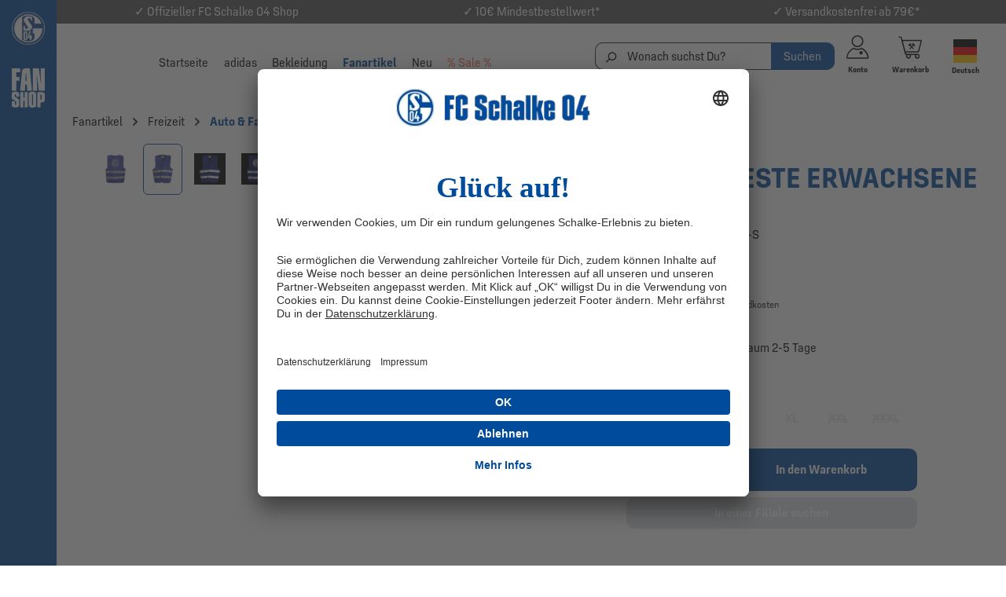

--- FILE ---
content_type: text/html; charset=UTF-8
request_url: https://shop.schalke04.de/signalweste-erwachsene-25698
body_size: 22768
content:
<!DOCTYPE html>
<html lang="de-DE"
      itemscope="itemscope"
      itemtype="https://schema.org/WebPage">


    
                            
    <head>
                            <script>
            window.BugsnagBotDetectionConfig = {
                enableBotDetection: true,
                enableDebug: false,
                enableFallback: true,
                enablePerformance: true,
                apiKey: 'd1471c45d9c7afcdbaa42725ecc3d7d9',
                releaseStage: 'prod',
                bugsnagUrl: 'https\u003A\/\/d2wy8f7a9ursnm.cloudfront.net\/v8\/bugsnag.min.js',
                performanceUrl: 'https\u003A\/\/d2wy8f7a9ursnm.cloudfront.net\/v1\/bugsnag\u002Dperformance.min.js'
            };
        </script>
        
                <script src="https://shop.schalke04.de/bundles/bestitinsighthub/storefront/js/bugsnag-bot-detection.js?1751288194" async></script>
                                        <meta charset="utf-8">
            
        <base href="/">
    <script id="usercentrics-cmp" src="https://app.usercentrics.eu/browser-ui/latest/loader.js" data-settings-id="1zxBKuSut5xQkb" async></script>
    
                            <meta name="viewport"
                      content="width=device-width, initial-scale=1, shrink-to-fit=no">
            
                            <meta name="author"
                      content="">
                <meta name="robots"
                      content="index,follow">
                <meta name="revisit-after"
                      content="15 days">
                <meta name="keywords"
                      content="25698 kfz auto weste autozubehör zubehör warnweste sicherheit reflektoren reflektieren spazieren">
                <meta name="description"
                      content="Du suchst nach dem perfekten Begleiter für Spaziergänge im Dunkeln? Dann ist die S04-Warnweste ist genau das Richtige für Dich. 
 Produktdetails
• Signalweste vom FC Schalke 04 
• In Blau mit zwei Reflexstreifen um den Körper 
• Reflektierendes Schalke-L…">
            
                    <meta property="og:type"
          content="product">
    <meta property="og:site_name"
          content="Schalke 04 Merchandise Shop">
    <meta property="og:url"
          content="https://shop.schalke04.de/signalweste-erwachsene-25698-s">
    <meta property="og:title"
          content="Signalweste Erwachsene - FC Schalke 04 Fanshop">

    <meta property="og:description"
          content="Du suchst nach dem perfekten Begleiter für Spaziergänge im Dunkeln? Dann ist die S04-Warnweste ist genau das Richtige für Dich. 
 Produktdetails
• Signalweste vom FC Schalke 04 
• In Blau mit zwei Reflexstreifen um den Körper 
• Reflektierendes Schalke-L…">
    <meta property="og:image"
          content="https://shop.schalke04.de/media/9b/4d/3a/1768829333/25698-19784-Signalweste-Erwachsene.jpg.jpg?ts=1768829333">

            <meta property="product:brand"
              content="Schalke">
    
            <meta property="product:price:amount"
          content="12.95">
    <meta property="product:price:currency"
          content="EUR">
    <meta property="product:product_link"
          content="https://shop.schalke04.de/signalweste-erwachsene-25698-s">

    <meta name="twitter:card"
          content="product">
    <meta name="twitter:site"
          content="Schalke 04 Merchandise Shop">
    <meta name="twitter:title"
          content="Signalweste Erwachsene - FC Schalke 04 Fanshop">
    <meta name="twitter:description"
          content="Du suchst nach dem perfekten Begleiter für Spaziergänge im Dunkeln? Dann ist die S04-Warnweste ist genau das Richtige für Dich. 
 Produktdetails
• Signalweste vom FC Schalke 04 
• In Blau mit zwei Reflexstreifen um den Körper 
• Reflektierendes Schalke-L…">
    <meta name="twitter:image"
          content="https://shop.schalke04.de/media/9b/4d/3a/1768829333/25698-19784-Signalweste-Erwachsene.jpg.jpg?ts=1768829333">


    

                            <meta itemprop="copyrightHolder"
                      content="Schalke 04 Merchandise Shop">
                <meta itemprop="copyrightYear"
                      content="">
                <meta itemprop="isFamilyFriendly"
                      content="true">
                <meta itemprop="image"
                      content="https://shop-cdn.schalke04.de/media/1e/84/c6/1721277354/logo-simple_(22).png">
            
                                            <meta name="theme-color"
                      content="#fff">
                            
                                                <link rel="alternate" hreflang="x-default" href="https://shop.schalke04.de/signalweste-erwachsene-25698">
                                    <link rel="alternate" hreflang="de-DE" href="https://shop.schalke04.de/signalweste-erwachsene-25698">
                                    <link rel="alternate" hreflang="en" href="https://shop.schalke04.de/en/high-visibility-vest-adults-25698">
                                    

                    <link rel="icon" href="https://shop-cdn.schalke04.de/media/77/28/92/1721277354/favicon_(59).png">
        
                            
                
                
    <link rel="canonical" href="https://shop.schalke04.de/signalweste-erwachsene-25698" />

                    <title itemprop="name">Signalweste Erwachsene - FC Schalke 04 Fanshop</title>
        
                                                                            <link rel="stylesheet"
                      href="https://shop.schalke04.de/theme/575d8705d8fb24262a5575dd7dc81c99/css/all.css?1767854851">
                                    

                
                    
    <script>
        window.features = {"V6_5_0_0":true,"v6.5.0.0":true,"V6_6_0_0":true,"v6.6.0.0":true,"V6_7_0_0":false,"v6.7.0.0":false,"V6_8_0_0":false,"v6.8.0.0":false,"ADDRESS_SELECTION_REWORK":false,"address.selection.rework":false,"DISABLE_VUE_COMPAT":false,"disable.vue.compat":false,"ACCESSIBILITY_TWEAKS":true,"accessibility.tweaks":true,"ADMIN_VITE":false,"admin.vite":false,"TELEMETRY_METRICS":false,"telemetry.metrics":false,"PERFORMANCE_TWEAKS":false,"performance.tweaks":false,"CACHE_REWORK":false,"cache.rework":false,"SSO":false,"sso":false,"PAYPAL_SETTINGS_TWEAKS":false,"paypal.settings.tweaks":false,"FEATURE_SWAGCMSEXTENSIONS_1":true,"feature.swagcmsextensions.1":true,"FEATURE_SWAGCMSEXTENSIONS_2":true,"feature.swagcmsextensions.2":true,"FEATURE_SWAGCMSEXTENSIONS_8":true,"feature.swagcmsextensions.8":true,"FEATURE_SWAGCMSEXTENSIONS_63":true,"feature.swagcmsextensions.63":true,"RULE_BUILDER":true,"rule.builder":true,"FLOW_BUILDER":true,"flow.builder":true,"CUSTOM_PRICES":true,"custom.prices":true,"SUBSCRIPTIONS":false,"subscriptions":false,"ADVANCED_SEARCH":true,"advanced.search":true,"MULTI_INVENTORY":true,"multi.inventory":true,"RETURNS_MANAGEMENT":true,"returns.management":true,"TEXT_GENERATOR":true,"text.generator":true,"CHECKOUT_SWEETENER":true,"checkout.sweetener":true,"IMAGE_CLASSIFICATION":true,"image.classification":true,"PROPERTY_EXTRACTOR":true,"property.extractor":true,"REVIEW_SUMMARY":true,"review.summary":true,"REVIEW_TRANSLATOR":true,"review.translator":true,"CONTENT_GENERATOR":true,"content.generator":true,"EXPORT_ASSISTANT":true,"export.assistant":true,"QUICK_ORDER":true,"quick.order":true,"EMPLOYEE_MANAGEMENT":true,"employee.management":true,"QUOTE_MANAGEMENT":true,"quote.management":true,"NATURAL_LANGUAGE_SEARCH":true,"natural.language.search":true,"IMAGE_UPLOAD_SEARCH":true,"image.upload.search":true,"ORDER_APPROVAL":true,"order.approval":true,"SPATIAL_CMS_ELEMENT":true,"spatial.cms.element":true,"SHOPPING_LISTS":true,"shopping.lists":true,"TEXT_TO_IMAGE_GENERATION":true,"text.to.image.generation":true,"SPATIAL_SCENE_EDITOR":false,"spatial.scene.editor":false,"CAPTCHA":true,"captcha":true};
    </script>
        
                
                            <script nonce="BBAAmi0GSiE=">
        dataLayer = window.dataLayer || [];
                dataLayer.push({ ecommerce: null });
                dataLayer.push({"pageTitle":"Signalweste Erwachsene - FC Schalke 04 Fanshop","pageSubCategory":"","pageCategoryID":"","pageSubCategoryID":"","pageCountryCode":"de-DE","pageLanguageCode":"Deutsch","pageVersion":1,"pageTestVariation":"1","pageValue":1,"pageAttributes":"1","pageCategory":"Product","productID":"5025c399995cdd796b8f216b6825ebef","parentProductID":"366df1b8e50a1333365dd6854469b56e","productName":"Signalweste Erwachsene","productPrice":"12.95","productEAN":"4251153870507","productSku":"25698-S","productManufacturerNumber":"","productCategory":"Auto & Fahrrad","productCategoryID":"46647ab65ccf4d11a75f84990ee3f8ec","productCurrency":"EUR","visitorLoginState":"Logged Out","visitorType":"NOT LOGGED IN","visitorLifetimeValue":0,"visitorExistingCustomer":"No"});
                        dataLayer.push({"event":"view_item","ecommerce":{"currency":"EUR","value":12.95,"items":[{"item_name":"Signalweste Erwachsene","item_id":"25698-S","price":12.95,"index":0,"item_list_name":"Category","quantity":1,"item_variant":"S","item_category":"Auto & Fahrrad","item_list_id":"46647ab65ccf4d11a75f84990ee3f8ec","item_brand":"Schalke"}]}});
                                                                            var dtgsConsentHandler = 'thirdpartyCmp';
    </script>
            
                        
    <script nonce="BBAAmi0GSiE=">
        (function e(){window.document.$emitter&&typeof window.document.$emitter.subscribe==="function"?window.document.$emitter.subscribe("CookieConfiguration_Update",t=>{t&&t.detail&&Object.prototype.hasOwnProperty.call(t.detail,"dtgsAllowGtmTracking")&&window.location.reload()}):setTimeout(e,100)})();
    </script>

            <script nonce="BBAAmi0GSiE=" type="text/plain" data-usercentrics="Google Tag Manager">
            window.dataLayer = window.dataLayer || [];
            var loadGTM = function(w,d,s,l,i){w[l]=w[l]||[];w[l].push({'gtm.start':
                    new Date().getTime(),event:'gtm.js'});var f=d.getElementsByTagName(s)[0],
                j=d.createElement(s),dl=l!='dataLayer'?'&l='+l:'';j.async=true;j.src=
                'https://www.googletagmanager.com/gtm.js?id='+i+dl;var n=d.querySelector('[nonce]');
            n&&j.setAttribute('nonce',n.nonce||n.getAttribute('nonce'));f.parentNode.insertBefore(j,f);
                    };
                            loadGTM(window,document,'script','dataLayer','GTM-NM2W6TR');
                    </script>
                
                                    
                <script nonce="BBAAmi0GSiE=">
            window.dataLayer = window.dataLayer || [];
            function gtag() { dataLayer.push(arguments); }
        </script>
    

    <!-- Shopware Analytics -->
    <script>
        window.shopwareAnalytics = {
            trackingId: '87a5045bda97725c95fb94c092489066',
            merchantConsent: true,
            debug: false,
            storefrontController: 'Product',
            storefrontAction: 'index',
            storefrontRoute: 'frontend.detail.page',
            storefrontCmsPageType:  'product_detail' ,
        };
    </script>
    <!-- End Shopware Analytics -->
        


                                
            

    
                
        
                                                    <script>
                window.activeNavigationId = '46647ab65ccf4d11a75f84990ee3f8ec';
                window.router = {
                    'frontend.cart.offcanvas': '/checkout/offcanvas',
                    'frontend.cookie.offcanvas': '/cookie/offcanvas',
                    'frontend.checkout.finish.page': '/checkout/finish',
                    'frontend.checkout.info': '/widgets/checkout/info',
                    'frontend.menu.offcanvas': '/widgets/menu/offcanvas',
                    'frontend.cms.page': '/widgets/cms',
                    'frontend.cms.navigation.page': '/widgets/cms/navigation',
                    'frontend.account.addressbook': '/widgets/account/address-book',
                    'frontend.country.country-data': '/country/country-state-data',
                    'frontend.app-system.generate-token': '/app-system/Placeholder/generate-token',
                    };
                window.salesChannelId = 'c5c8a108a017479a8393142bc916a3be';
            </script>
        

        
    <script>
        window.router['widgets.swag.cmsExtensions.quickview'] = '/swag/cms-extensions/quickview';
        window.router['widgets.swag.cmsExtensions.quickview.variant'] = '/swag/cms-extensions/quickview/variant';
    </script>


    
    
    <script>
        window.dropdownLoggedInAjaxUrl = '/widgets/account-dropdown/logged-in';
        window.dropdownNotLoggedInAjaxUrl = '/widgets/account-dropdown/not-logged-in';

        window.accountImageDataNotLoggedInUrl = '/account-image/not-logged-in';
        window.accountImageDataLoggedInUrl = '/account-image/logged-in';
        
        // Pass login state from server to JavaScript (since sw-states cookie is HttpOnly)
        window.shopwareLoginState = {
            isLoggedIn: false,
            state: 'not-logged-in',
            timestamp: 1769262448
        };
    </script>


    <script>
        window.router['frontend.shopware_analytics.customer.data'] = '/storefront/script/shopware-analytics-customer'
    </script>


    <script>
        window.router['frontend.product.review.translate'] = '/translate-review';
    </script>

                                <script>
                
                window.breakpoints = {"xs":0,"sm":576,"md":768,"lg":992,"xl":1200,"xxl":1400};
            </script>
        
        
                        
                            <script>
                window.themeAssetsPublicPath = 'https://shop.schalke04.de/theme/01928e815a4470129c410aeb97f8995b/assets/';
            </script>
        
                        
    <script>
        window.validationMessages = {"required":"Die Eingabe darf nicht leer sein.","email":"Ung\u00fcltige E-Mail-Adresse. Die E-Mail ben\u00f6tigt das Format \"nutzer@beispiel.de\".","confirmation":"Ihre Eingaben sind nicht identisch.","minLength":"Die Eingabe ist zu kurz."};
    </script>
        
                                            <script>
        window.themeJsPublicPath = 'https://shop.schalke04.de/theme/575d8705d8fb24262a5575dd7dc81c99/js/';
    </script>
            <script type="text/javascript" src="https://shop.schalke04.de/theme/575d8705d8fb24262a5575dd7dc81c99/js/storefront/storefront.js?1767854852" defer></script>
            <script type="text/javascript" src="https://shop.schalke04.de/theme/575d8705d8fb24262a5575dd7dc81c99/js/adyen-payment-shopware6/adyen-payment-shopware6.js?1767854852" defer></script>
            <script type="text/javascript" src="https://shop.schalke04.de/theme/575d8705d8fb24262a5575dd7dc81c99/js/swag-customized-products/swag-customized-products.js?1767854852" defer></script>
            <script type="text/javascript" src="https://shop.schalke04.de/theme/575d8705d8fb24262a5575dd7dc81c99/js/schalke-salesforce/schalke-salesforce.js?1767854852" defer></script>
            <script type="text/javascript" src="https://shop.schalke04.de/theme/575d8705d8fb24262a5575dd7dc81c99/js/dtgs-google-tag-manager-sw6/dtgs-google-tag-manager-sw6.js?1767854852" defer></script>
            <script type="text/javascript" src="https://shop.schalke04.de/theme/575d8705d8fb24262a5575dd7dc81c99/js/swag-cms-extensions/swag-cms-extensions.js?1767854852" defer></script>
            <script type="text/javascript" src="https://shop.schalke04.de/theme/575d8705d8fb24262a5575dd7dc81c99/js/netzp-power-pack6/netzp-power-pack6.js?1767854852" defer></script>
            <script type="text/javascript" src="https://shop.schalke04.de/theme/575d8705d8fb24262a5575dd7dc81c99/js/cbax-modul-analytics/cbax-modul-analytics.js?1767854852" defer></script>
            <script type="text/javascript" src="https://shop.schalke04.de/theme/575d8705d8fb24262a5575dd7dc81c99/js/diga-minimum-order-value/diga-minimum-order-value.js?1767854852" defer></script>
            <script type="text/javascript" src="https://shop.schalke04.de/theme/575d8705d8fb24262a5575dd7dc81c99/js/best-it-badges/best-it-badges.js?1767854852" defer></script>
            <script type="text/javascript" src="https://shop.schalke04.de/theme/575d8705d8fb24262a5575dd7dc81c99/js/subscription/subscription.js?1767854852" defer></script>
            <script type="text/javascript" src="https://shop.schalke04.de/theme/575d8705d8fb24262a5575dd7dc81c99/js/checkout-sweetener/checkout-sweetener.js?1767854852" defer></script>
            <script type="text/javascript" src="https://shop.schalke04.de/theme/575d8705d8fb24262a5575dd7dc81c99/js/text-translator/text-translator.js?1767854852" defer></script>
            <script type="text/javascript" src="https://shop.schalke04.de/theme/575d8705d8fb24262a5575dd7dc81c99/js/employee-management/employee-management.js?1767854852" defer></script>
            <script type="text/javascript" src="https://shop.schalke04.de/theme/575d8705d8fb24262a5575dd7dc81c99/js/quick-order/quick-order.js?1767854852" defer></script>
            <script type="text/javascript" src="https://shop.schalke04.de/theme/575d8705d8fb24262a5575dd7dc81c99/js/advanced-search/advanced-search.js?1767854852" defer></script>
            <script type="text/javascript" src="https://shop.schalke04.de/theme/575d8705d8fb24262a5575dd7dc81c99/js/captcha/captcha.js?1767854852" defer></script>
            <script type="text/javascript" src="https://shop.schalke04.de/theme/575d8705d8fb24262a5575dd7dc81c99/js/quote-management/quote-management.js?1767854852" defer></script>
            <script type="text/javascript" src="https://shop.schalke04.de/theme/575d8705d8fb24262a5575dd7dc81c99/js/a-i-search/a-i-search.js?1767854852" defer></script>
            <script type="text/javascript" src="https://shop.schalke04.de/theme/575d8705d8fb24262a5575dd7dc81c99/js/spatial-cms-element/spatial-cms-element.js?1767854852" defer></script>
            <script type="text/javascript" src="https://shop.schalke04.de/theme/575d8705d8fb24262a5575dd7dc81c99/js/order-approval/order-approval.js?1767854853" defer></script>
            <script type="text/javascript" src="https://shop.schalke04.de/theme/575d8705d8fb24262a5575dd7dc81c99/js/shopping-list/shopping-list.js?1767854853" defer></script>
            <script type="text/javascript" src="https://shop.schalke04.de/theme/575d8705d8fb24262a5575dd7dc81c99/js/econd-loader/econd-loader.js?1767854853" defer></script>
            <script type="text/javascript" src="https://shop.schalke04.de/theme/575d8705d8fb24262a5575dd7dc81c99/js/econd-web-analytics/econd-web-analytics.js?1767854853" defer></script>
            <script type="text/javascript" src="https://shop.schalke04.de/theme/575d8705d8fb24262a5575dd7dc81c99/js/best-it-direct-order/best-it-direct-order.js?1767854853" defer></script>
            <script type="text/javascript" src="https://shop.schalke04.de/theme/575d8705d8fb24262a5575dd7dc81c99/js/frosh-lazy-sizes/frosh-lazy-sizes.js?1767854853" defer></script>
            <script type="text/javascript" src="https://shop.schalke04.de/theme/575d8705d8fb24262a5575dd7dc81c99/js/swag-pay-pal/swag-pay-pal.js?1767854853" defer></script>
            <script type="text/javascript" src="https://shop.schalke04.de/theme/575d8705d8fb24262a5575dd7dc81c99/js/neti-next-easy-coupon/neti-next-easy-coupon.js?1767854852" defer></script>
            <script type="text/javascript" src="https://shop.schalke04.de/theme/575d8705d8fb24262a5575dd7dc81c99/js/neti-next-easy-coupon-pos/neti-next-easy-coupon-pos.js?1767854852" defer></script>
            <script type="text/javascript" src="https://shop.schalke04.de/theme/575d8705d8fb24262a5575dd7dc81c99/js/neti-next-easy-coupon-designs/neti-next-easy-coupon-designs.js?1767854852" defer></script>
            <script type="text/javascript" src="https://shop.schalke04.de/theme/575d8705d8fb24262a5575dd7dc81c99/js/r-h-web-cms-elements/r-h-web-cms-elements.js?1767854852" defer></script>
            <script type="text/javascript" src="https://shop.schalke04.de/theme/575d8705d8fb24262a5575dd7dc81c99/js/insto-immersive-elements/insto-immersive-elements.js?1767854852" defer></script>
            <script type="text/javascript" src="https://shop.schalke04.de/theme/575d8705d8fb24262a5575dd7dc81c99/js/swag-analytics/swag-analytics.js?1767854852" defer></script>
            <script type="text/javascript" src="https://shop.schalke04.de/theme/575d8705d8fb24262a5575dd7dc81c99/js/schalke04-theme/schalke04-theme.js?1767854853" defer></script>
                        

    
    
        </head>

    <body class="is-ctl-product is-act-index">

            
                
    
    
            <div id="page-top" class="skip-to-content bg-primary-subtle text-primary-emphasis overflow-hidden" tabindex="-1">
            <div class="container skip-to-content-container d-flex justify-content-center visually-hidden-focusable">
                                                                                        <a href="#content-main" class="skip-to-content-link d-inline-flex text-decoration-underline m-1 p-2 fw-bold gap-2">
                                Zum Hauptinhalt springen
                            </a>
                                            
                                <!-- Desktop search skip link -->
        <a href="#header-main-search-input-desktop" 
           class="skip-to-content-link d-inline-flex text-decoration-underline m-1 p-2 fw-bold gap-2 d-none d-lg-block"
           data-skip-target="search-desktop"
           aria-label="Zur Desktop-Suche springen">
            Zur Suche springen
        </a>
        
        <!-- Mobile search skip link -->
        <a href="#header-main-search-input-mobile" 
           class="skip-to-content-link d-inline-flex text-decoration-underline m-1 p-2 fw-bold gap-2 d-lg-none"
           data-skip-target="search-mobile"
           aria-label="Zur mobilen Suche springen">
            Zur Suche springen
        </a>
    
                                <a href="#main-navigation-menu" 
           class="skip-to-content-link d-inline-flex text-decoration-underline m-1 p-2 fw-bold gap-2"
           data-skip-target="navigation"
           aria-label="Zur Hauptnavigation springen">
            Zur Hauptnavigation springen
        </a>
                                </div>
        </div>
        
    
                
                
                <noscript class="noscript-main">
        
    <div role="alert"
         aria-live="polite"
                  class="alert alert-info d-flex align-items-center">
                                                                                        <span class="icon icon-info" aria-hidden="true">
                                        <svg xmlns="http://www.w3.org/2000/svg" xmlns:xlink="http://www.w3.org/1999/xlink" width="24" height="24" viewBox="0 0 24 24"><defs><path d="M12 7c.5523 0 1 .4477 1 1s-.4477 1-1 1-1-.4477-1-1 .4477-1 1-1zm1 9c0 .5523-.4477 1-1 1s-1-.4477-1-1v-5c0-.5523.4477-1 1-1s1 .4477 1 1v5zm11-4c0 6.6274-5.3726 12-12 12S0 18.6274 0 12 5.3726 0 12 0s12 5.3726 12 12zM12 2C6.4772 2 2 6.4772 2 12s4.4772 10 10 10 10-4.4772 10-10S17.5228 2 12 2z" id="icons-default-info" /></defs><use xlink:href="#icons-default-info" fill="#758CA3" fill-rule="evenodd" /></svg>
                    </span>                                                    
                                    
                    <div class="alert-content-container">
                                                    
                                                        <div class="alert-content">                                                    Um unseren Shop in vollem Umfang nutzen zu können, empfehlen wir Ihnen Javascript in Ihrem Browser zu aktivieren.
                                                                </div>                
                                                                </div>
            </div>
    </noscript>

                                    
            <div class="ecconfig d-none" data-clientkey="00002b96-febe6ac7-3aab-3ceb-b0d2-6365f1df7e93" data-containerid="5856"></div>
    
        <header class="header-main">
                    <div class="container-fluid p-0">
                                <div class="top-bar d-none d-lg-block">
        <nav class="top-bar-nav">

                                <div class="container">
        <div class="row top-bar-text">
            <div class="col-4">✓ Offizieller FC Schalke 04 Shop</div>
            <div class="col-4">  ✓ 10€ Mindestbestellwert*</div>
            <div class="col-4">✓ Versandkostenfrei ab 79€*</div>
        </div>
    </div>
            
                              
                                
                    </nav>
    </div>
    
            <div class="row align-items-center header-row m-0">
                        
                            <div class="col-12 col-sm nav-main">
                    <div class="row">
                                                        

    <div class="main-navigation col-12"
         id="mainNavigation"
         data-flyout-menu="true">
                    <div class="container">
                                    <nav class="nav main-navigation-menu col-12"
                         id="main-navigation-menu"
                         itemscope="itemscope"
                         itemtype="http://schema.org/SiteNavigationElement">
                        
                                                                                    <a class="nav-link main-navigation-link home-link"
                                   href="/"
                                   itemprop="url"
                                   title="Startseite">
                                    <div class="main-navigation-link-text">
                                        <span itemprop="name">Startseite</span>
                                        <div class="nav-triangle"></div>
                                    </div>
                                </a>
                                                    
                                                                                                                
                                                                                            
                                                                                                            <a class="nav-link main-navigation-link"
                                           href="https://shop.schalke04.de/adidas/"
                                           itemprop="url"
                                           data-flyout-menu-trigger="d81574e1b20a4fc38ff7983e0f034dc7"                                                                                       title="adidas">
                                              <div class="main-navigation-link-text"
                                                style=";"
                                              >
                                                <span itemprop="name">adidas</span>
                                                <div class="nav-triangle"></div>
                                            </div>
                                        </a>
                                                                                                                                                                
                                                                                                            <a class="nav-link main-navigation-link"
                                           href="https://shop.schalke04.de/bekleidung/"
                                           itemprop="url"
                                           data-flyout-menu-trigger="8a401d29d9374735a0f8082a68b18f67"                                                                                       title="Bekleidung">
                                              <div class="main-navigation-link-text"
                                                style=";"
                                              >
                                                <span itemprop="name">Bekleidung</span>
                                                <div class="nav-triangle"></div>
                                            </div>
                                        </a>
                                                                                                                                                                
                                                                                                            <a class="nav-link main-navigation-link active"
                                           href="https://shop.schalke04.de/fanartikel/"
                                           itemprop="url"
                                           data-flyout-menu-trigger="6d02ccf77cbf4669a179e38d86295b08"                                                                                       title="Fanartikel">
                                              <div class="main-navigation-link-text"
                                                style="; border-color:;"
                                              >
                                                <span itemprop="name">Fanartikel</span>
                                                <div class="nav-triangle"></div>
                                            </div>
                                        </a>
                                                                                                                                                                
                                                                                                            <a class="nav-link main-navigation-link"
                                           href="https://shop.schalke04.de/neu/"
                                           itemprop="url"
                                                                                                                                  title="Neu">
                                              <div class="main-navigation-link-text"
                                                style=";"
                                              >
                                                <span itemprop="name">Neu</span>
                                                <div class="nav-triangle"></div>
                                            </div>
                                        </a>
                                                                                                                                                                
                                                                                                            <a class="nav-link main-navigation-link"
                                           href="https://shop.schalke04.de/sale/"
                                           itemprop="url"
                                           data-flyout-menu-trigger="2e250ade935544a48a02c41051292224"                                                                                       title="% Sale %">
                                              <div class="main-navigation-link-text sale-highlight"
                                                style="color:#ff603b ;"
                                              >
                                                <span itemprop="name">% Sale %</span>
                                                <div class="nav-triangle"></div>
                                            </div>
                                        </a>
                                                                                                                                            </nav>
                            </div>
        
                                                                                                                                                                                                                                                                                                                            
                                                <div class="navigation-flyouts">
                                                                                                                                                                <div class="navigation-flyout"
                                             data-flyout-menu-id="d81574e1b20a4fc38ff7983e0f034dc7">
                                            <div class="container">
                                                                                                            
            <div class="row navigation-flyout-bar">
                            <div class="col">
                    <div class="navigation-flyout-category-link">
                                                                                    <a class="nav-link"
                                   href="https://shop.schalke04.de/adidas/"
                                   itemprop="url"
                                   title="adidas">
                                                                            Zur Kategorie adidas
                                        <span class="icon icon-arrow-right icon-primary">
                                        <svg xmlns="http://www.w3.org/2000/svg" xmlns:xlink="http://www.w3.org/1999/xlink" width="16" height="16" viewBox="0 0 16 16"><defs><path id="icons-solid-arrow-right" d="M6.7071 6.2929c-.3905-.3905-1.0237-.3905-1.4142 0-.3905.3905-.3905 1.0237 0 1.4142l3 3c.3905.3905 1.0237.3905 1.4142 0l3-3c.3905-.3905.3905-1.0237 0-1.4142-.3905-.3905-1.0237-.3905-1.4142 0L9 8.5858l-2.2929-2.293z" /></defs><use transform="rotate(-90 9 8.5)" xlink:href="#icons-solid-arrow-right" fill="#758CA3" fill-rule="evenodd" /></svg>
                    </span>                                                                    </a>
                                                                        </div>
                </div>
            
                            <div class="col-auto">
                    <div class="navigation-flyout-close js-close-flyout-menu">
                                                                                    <span class="icon icon-x">
                                        <svg xmlns="http://www.w3.org/2000/svg" xmlns:xlink="http://www.w3.org/1999/xlink" width="24" height="24" viewBox="0 0 24 24"><defs><path d="m10.5858 12-7.293-7.2929c-.3904-.3905-.3904-1.0237 0-1.4142.3906-.3905 1.0238-.3905 1.4143 0L12 10.5858l7.2929-7.293c.3905-.3904 1.0237-.3904 1.4142 0 .3905.3906.3905 1.0238 0 1.4143L13.4142 12l7.293 7.2929c.3904.3905.3904 1.0237 0 1.4142-.3906.3905-1.0238.3905-1.4143 0L12 13.4142l-7.2929 7.293c-.3905.3904-1.0237.3904-1.4142 0-.3905-.3906-.3905-1.0238 0-1.4143L10.5858 12z" id="icons-default-x" /></defs><use xlink:href="#icons-default-x" fill="#758CA3" fill-rule="evenodd" /></svg>
                    </span>                                                                        </div>
                </div>
                    </div>
    
            <div class="row navigation-flyout-content">
                            <div class="col">
                    <div class="navigation-flyout-categories">
                                                        
                    
    
    <div class="row navigation-flyout-categories is-level-0">
                                            
                            <div class="col-3 navigation-flyout-col">
                                                                        <a class="nav-item nav-link navigation-flyout-link is-level-0"
                               href="https://shop.schalke04.de/adidas/sondertrikot/"
                               itemprop="url"
                                                              title="Sondertrikot">
                                <span itemprop="name">Sondertrikot</span>
                            </a>
                                            
                                                                            
        
    
    <div class="navigation-flyout-categories is-level-1">
            </div>
                                                            </div>
                                                        
                            <div class="col-3 navigation-flyout-col">
                                                                        <a class="nav-item nav-link navigation-flyout-link is-level-0"
                               href="https://shop.schalke04.de/adidas/heimtrikot/"
                               itemprop="url"
                                                              title="Heimtrikot">
                                <span itemprop="name">Heimtrikot</span>
                            </a>
                                            
                                                                            
        
    
    <div class="navigation-flyout-categories is-level-1">
            </div>
                                                            </div>
                                                        
                            <div class="col-3 navigation-flyout-col">
                                                                        <a class="nav-item nav-link navigation-flyout-link is-level-0"
                               href="https://shop.schalke04.de/adidas/auswaertstrikot/"
                               itemprop="url"
                                                              title="Auswärtstrikot">
                                <span itemprop="name">Auswärtstrikot</span>
                            </a>
                                            
                                                                            
        
    
    <div class="navigation-flyout-categories is-level-1">
            </div>
                                                            </div>
                                                        
                            <div class="col-3 navigation-flyout-col">
                                                                        <a class="nav-item nav-link navigation-flyout-link is-level-0"
                               href="https://shop.schalke04.de/adidas/ausweichtrikot/"
                               itemprop="url"
                                                              title="Ausweichtrikot">
                                <span itemprop="name">Ausweichtrikot</span>
                            </a>
                                            
                                                                            
        
    
    <div class="navigation-flyout-categories is-level-1">
            </div>
                                                            </div>
                                                        
                            <div class="col-3 navigation-flyout-col">
                                                                        <a class="nav-item nav-link navigation-flyout-link is-level-0"
                               href="https://shop.schalke04.de/adidas/torwarttrikot/"
                               itemprop="url"
                                                              title="Torwarttrikot">
                                <span itemprop="name">Torwarttrikot</span>
                            </a>
                                            
                                                                            
        
    
    <div class="navigation-flyout-categories is-level-1">
            </div>
                                                            </div>
                                                        
                            <div class="col-3 navigation-flyout-col">
                                                                        <a class="nav-item nav-link navigation-flyout-link is-level-0"
                               href="https://shop.schalke04.de/adidas/training/"
                               itemprop="url"
                                                              title="Training">
                                <span itemprop="name">Training</span>
                            </a>
                                            
                                                                            
        
    
    <div class="navigation-flyout-categories is-level-1">
            </div>
                                                            </div>
                                                        
                            <div class="col-3 navigation-flyout-col">
                                                                        <a class="nav-item nav-link navigation-flyout-link is-level-0"
                               href="https://shop.schalke04.de/adidas/sportswear/"
                               itemprop="url"
                                                              title="Sportswear">
                                <span itemprop="name">Sportswear</span>
                            </a>
                                            
                                                                            
        
    
    <div class="navigation-flyout-categories is-level-1">
            </div>
                                                            </div>
                        </div>
                                            </div>
                </div>
            
                                                </div>
                                                                                                </div>
                                        </div>
                                                                                                                                                                                                            <div class="navigation-flyout"
                                             data-flyout-menu-id="8a401d29d9374735a0f8082a68b18f67">
                                            <div class="container">
                                                                                                            
            <div class="row navigation-flyout-bar">
                            <div class="col">
                    <div class="navigation-flyout-category-link">
                                                                                    <a class="nav-link"
                                   href="https://shop.schalke04.de/bekleidung/"
                                   itemprop="url"
                                   title="Bekleidung">
                                                                            Zur Kategorie Bekleidung
                                        <span class="icon icon-arrow-right icon-primary">
                                        <svg xmlns="http://www.w3.org/2000/svg" xmlns:xlink="http://www.w3.org/1999/xlink" width="16" height="16" viewBox="0 0 16 16"><use transform="rotate(-90 9 8.5)" xlink:href="#icons-solid-arrow-right" fill="#758CA3" fill-rule="evenodd" /></svg>
                    </span>                                                                    </a>
                                                                        </div>
                </div>
            
                            <div class="col-auto">
                    <div class="navigation-flyout-close js-close-flyout-menu">
                                                                                    <span class="icon icon-x">
                                        <svg xmlns="http://www.w3.org/2000/svg" xmlns:xlink="http://www.w3.org/1999/xlink" width="24" height="24" viewBox="0 0 24 24"><use xlink:href="#icons-default-x" fill="#758CA3" fill-rule="evenodd" /></svg>
                    </span>                                                                        </div>
                </div>
                    </div>
    
            <div class="row navigation-flyout-content">
                            <div class="col">
                    <div class="navigation-flyout-categories">
                                                        
                    
    
    <div class="row navigation-flyout-categories is-level-0">
                                            
                            <div class="col-3 navigation-flyout-col">
                                                                        <a class="nav-item nav-link navigation-flyout-link is-level-0"
                               href="https://shop.schalke04.de/bekleidung/herren/"
                               itemprop="url"
                                                              title="Herren">
                                <span itemprop="name">Herren</span>
                            </a>
                                            
                                                                            
        
    
    <div class="navigation-flyout-categories is-level-1">
                                            
                            <div class="navigation-flyout-col">
                                                                        <a class="nav-item nav-link navigation-flyout-link is-level-1"
                               href="https://shop.schalke04.de/bekleidung/herren/t-shirts-polos-hemden/"
                               itemprop="url"
                                                              title="T-Shirts, Polos &amp; Hemden">
                                <span itemprop="name">T-Shirts, Polos &amp; Hemden</span>
                            </a>
                                            
                                                                            
        
    
    <div class="navigation-flyout-categories is-level-2">
            </div>
                                                            </div>
                                                        
                            <div class="navigation-flyout-col">
                                                                        <a class="nav-item nav-link navigation-flyout-link is-level-1"
                               href="https://shop.schalke04.de/bekleidung/herren/sweatshirts-jacken/"
                               itemprop="url"
                                                              title="Sweatshirts &amp; Jacken">
                                <span itemprop="name">Sweatshirts &amp; Jacken</span>
                            </a>
                                            
                                                                            
        
    
    <div class="navigation-flyout-categories is-level-2">
            </div>
                                                            </div>
                                                        
                            <div class="navigation-flyout-col">
                                                                        <a class="nav-item nav-link navigation-flyout-link is-level-1"
                               href="https://shop.schalke04.de/bekleidung/herren/accessoires/"
                               itemprop="url"
                                                              title="Accessoires">
                                <span itemprop="name">Accessoires</span>
                            </a>
                                            
                                                                            
        
    
    <div class="navigation-flyout-categories is-level-2">
            </div>
                                                            </div>
                                                        
                            <div class="navigation-flyout-col">
                                                                        <a class="nav-item nav-link navigation-flyout-link is-level-1"
                               href="https://shop.schalke04.de/bekleidung/herren/hosen/"
                               itemprop="url"
                                                              title="Hosen">
                                <span itemprop="name">Hosen</span>
                            </a>
                                            
                                                                            
        
    
    <div class="navigation-flyout-categories is-level-2">
            </div>
                                                            </div>
                                                        
                            <div class="navigation-flyout-col">
                                                                        <a class="nav-item nav-link navigation-flyout-link is-level-1"
                               href="https://shop.schalke04.de/bekleidung/herren/trikots-training/"
                               itemprop="url"
                                                              title="Trikots &amp; Training">
                                <span itemprop="name">Trikots &amp; Training</span>
                            </a>
                                            
                                                                            
        
    
    <div class="navigation-flyout-categories is-level-2">
            </div>
                                                            </div>
                        </div>
                                                            </div>
                                                        
                            <div class="col-3 navigation-flyout-col">
                                                                        <a class="nav-item nav-link navigation-flyout-link is-level-0"
                               href="https://shop.schalke04.de/bekleidung/damen/"
                               itemprop="url"
                                                              title="Damen">
                                <span itemprop="name">Damen</span>
                            </a>
                                            
                                                                            
        
    
    <div class="navigation-flyout-categories is-level-1">
                                            
                            <div class="navigation-flyout-col">
                                                                        <a class="nav-item nav-link navigation-flyout-link is-level-1"
                               href="https://shop.schalke04.de/bekleidung/damen/oberteile/"
                               itemprop="url"
                                                              title="Oberteile">
                                <span itemprop="name">Oberteile</span>
                            </a>
                                            
                                                                            
        
    
    <div class="navigation-flyout-categories is-level-2">
            </div>
                                                            </div>
                                                        
                            <div class="navigation-flyout-col">
                                                                        <a class="nav-item nav-link navigation-flyout-link is-level-1"
                               href="https://shop.schalke04.de/bekleidung/damen/accessoires/"
                               itemprop="url"
                                                              title="Accessoires">
                                <span itemprop="name">Accessoires</span>
                            </a>
                                            
                                                                            
        
    
    <div class="navigation-flyout-categories is-level-2">
            </div>
                                                            </div>
                                                        
                            <div class="navigation-flyout-col">
                                                                        <a class="nav-item nav-link navigation-flyout-link is-level-1"
                               href="https://shop.schalke04.de/bekleidung/damen/hosen/"
                               itemprop="url"
                                                              title="Hosen">
                                <span itemprop="name">Hosen</span>
                            </a>
                                            
                                                                            
        
    
    <div class="navigation-flyout-categories is-level-2">
            </div>
                                                            </div>
                                                        
                            <div class="navigation-flyout-col">
                                                                        <a class="nav-item nav-link navigation-flyout-link is-level-1"
                               href="https://shop.schalke04.de/bekleidung/damen/trikots-training/"
                               itemprop="url"
                                                              title="Trikots &amp; Training">
                                <span itemprop="name">Trikots &amp; Training</span>
                            </a>
                                            
                                                                            
        
    
    <div class="navigation-flyout-categories is-level-2">
            </div>
                                                            </div>
                        </div>
                                                            </div>
                                                        
                            <div class="col-3 navigation-flyout-col">
                                                                        <a class="nav-item nav-link navigation-flyout-link is-level-0"
                               href="https://shop.schalke04.de/bekleidung/kinder/"
                               itemprop="url"
                                                              title="Kinder">
                                <span itemprop="name">Kinder</span>
                            </a>
                                            
                                                                            
        
    
    <div class="navigation-flyout-categories is-level-1">
                                            
                            <div class="navigation-flyout-col">
                                                                        <a class="nav-item nav-link navigation-flyout-link is-level-1"
                               href="https://shop.schalke04.de/bekleidung/kinder/oberteile/"
                               itemprop="url"
                                                              title="Oberteile">
                                <span itemprop="name">Oberteile</span>
                            </a>
                                            
                                                                            
        
    
    <div class="navigation-flyout-categories is-level-2">
            </div>
                                                            </div>
                                                        
                            <div class="navigation-flyout-col">
                                                                        <a class="nav-item nav-link navigation-flyout-link is-level-1"
                               href="https://shop.schalke04.de/bekleidung/kinder/accessoires/"
                               itemprop="url"
                                                              title="Accessoires">
                                <span itemprop="name">Accessoires</span>
                            </a>
                                            
                                                                            
        
    
    <div class="navigation-flyout-categories is-level-2">
            </div>
                                                            </div>
                                                        
                            <div class="navigation-flyout-col">
                                                                        <a class="nav-item nav-link navigation-flyout-link is-level-1"
                               href="https://shop.schalke04.de/bekleidung/kinder/hosen/"
                               itemprop="url"
                                                              title="Hosen">
                                <span itemprop="name">Hosen</span>
                            </a>
                                            
                                                                            
        
    
    <div class="navigation-flyout-categories is-level-2">
            </div>
                                                            </div>
                                                        
                            <div class="navigation-flyout-col">
                                                                        <a class="nav-item nav-link navigation-flyout-link is-level-1"
                               href="https://shop.schalke04.de/bekleidung/kinder/fuer-babys/"
                               itemprop="url"
                                                              title="Für Babys">
                                <span itemprop="name">Für Babys</span>
                            </a>
                                            
                                                                            
        
    
    <div class="navigation-flyout-categories is-level-2">
            </div>
                                                            </div>
                                                        
                            <div class="navigation-flyout-col">
                                                                        <a class="nav-item nav-link navigation-flyout-link is-level-1"
                               href="https://shop.schalke04.de/bekleidung/kinder/trikots-training/"
                               itemprop="url"
                                                              title="Trikots &amp; Training">
                                <span itemprop="name">Trikots &amp; Training</span>
                            </a>
                                            
                                                                            
        
    
    <div class="navigation-flyout-categories is-level-2">
            </div>
                                                            </div>
                        </div>
                                                            </div>
                                                        
                            <div class="col-3 navigation-flyout-col">
                                                                        <a class="nav-item nav-link navigation-flyout-link is-level-0"
                               href="https://shop.schalke04.de/bekleidung/kollektionen/"
                               itemprop="url"
                                                              title="Kollektionen">
                                <span itemprop="name">Kollektionen</span>
                            </a>
                                            
                                                                            
        
    
    <div class="navigation-flyout-categories is-level-1">
                                            
                            <div class="navigation-flyout-col">
                                                                        <a class="nav-item nav-link navigation-flyout-link is-level-1"
                               href="https://shop.schalke04.de/adidas/"
                               itemprop="url"
                                                              title="adidas">
                                <span itemprop="name">adidas</span>
                            </a>
                                            
                                                                            
        
    
    <div class="navigation-flyout-categories is-level-2">
            </div>
                                                            </div>
                                                        
                            <div class="navigation-flyout-col">
                                                                        <a class="nav-item nav-link navigation-flyout-link is-level-1"
                               href="https://shop.schalke04.de/bekleidung/kollektionen/grubenhelden/"
                               itemprop="url"
                                                              title="Grubenhelden">
                                <span itemprop="name">Grubenhelden</span>
                            </a>
                                            
                                                                            
        
    
    <div class="navigation-flyout-categories is-level-2">
            </div>
                                                            </div>
                                                        
                            <div class="navigation-flyout-col">
                                                                        <a class="nav-item nav-link navigation-flyout-link is-level-1"
                               href="https://shop.schalke04.de/bekleidung/kollektionen/streetwear/"
                               itemprop="url"
                                                              title="Streetwear">
                                <span itemprop="name">Streetwear</span>
                            </a>
                                            
                                                                            
        
    
    <div class="navigation-flyout-categories is-level-2">
            </div>
                                                            </div>
                                                        
                            <div class="navigation-flyout-col">
                                                                        <a class="nav-item nav-link navigation-flyout-link is-level-1"
                               href="https://shop.schalke04.de/bekleidung/kollektionen/casual-business/"
                               itemprop="url"
                                                              title="Casual Business">
                                <span itemprop="name">Casual Business</span>
                            </a>
                                            
                                                                            
        
    
    <div class="navigation-flyout-categories is-level-2">
            </div>
                                                            </div>
                                                        
                            <div class="navigation-flyout-col">
                                                                        <a class="nav-item nav-link navigation-flyout-link is-level-1"
                               href="https://shop.schalke04.de/bekleidung/kollektionen/tradition/"
                               itemprop="url"
                                                              title="Tradition">
                                <span itemprop="name">Tradition</span>
                            </a>
                                            
                                                                            
        
    
    <div class="navigation-flyout-categories is-level-2">
            </div>
                                                            </div>
                                                        
                            <div class="navigation-flyout-col">
                                                                        <a class="nav-item nav-link navigation-flyout-link is-level-1"
                               href="https://shop.schalke04.de/bekleidung/kollektionen/kumpel-malocher/"
                               itemprop="url"
                                                              title="Kumpel &amp; Malocher">
                                <span itemprop="name">Kumpel &amp; Malocher</span>
                            </a>
                                            
                                                                            
        
    
    <div class="navigation-flyout-categories is-level-2">
            </div>
                                                            </div>
                                                        
                            <div class="navigation-flyout-col">
                                                                        <a class="nav-item nav-link navigation-flyout-link is-level-1"
                               href="https://shop.schalke04.de/bekleidung/kollektionen/winteroutfit/"
                               itemprop="url"
                                                              title="Winteroutfit">
                                <span itemprop="name">Winteroutfit</span>
                            </a>
                                            
                                                                            
        
    
    <div class="navigation-flyout-categories is-level-2">
            </div>
                                                            </div>
                                                        
                            <div class="navigation-flyout-col">
                                                                        <a class="nav-item nav-link navigation-flyout-link is-level-1"
                               href="https://shop.schalke04.de/bekleidung/kollektionen/neunzehnhundertvier/"
                               itemprop="url"
                                                              title="Neunzehnhundertvier">
                                <span itemprop="name">Neunzehnhundertvier</span>
                            </a>
                                            
                                                                            
        
    
    <div class="navigation-flyout-categories is-level-2">
            </div>
                                                            </div>
                                                        
                            <div class="navigation-flyout-col">
                                                                        <a class="nav-item nav-link navigation-flyout-link is-level-1"
                               href="https://shop.schalke04.de/bekleidung/kollektionen/basic/"
                               itemprop="url"
                                                              title="Basic">
                                <span itemprop="name">Basic</span>
                            </a>
                                            
                                                                            
        
    
    <div class="navigation-flyout-categories is-level-2">
            </div>
                                                            </div>
                                                        
                            <div class="navigation-flyout-col">
                                                                        <a class="nav-item nav-link navigation-flyout-link is-level-1"
                               href="https://shop.schalke04.de/bekleidung/kollektionen/foerdergenossenschaft/"
                               itemprop="url"
                                                              title="Fördergenossenschaft">
                                <span itemprop="name">Fördergenossenschaft</span>
                            </a>
                                            
                                                                            
        
    
    <div class="navigation-flyout-categories is-level-2">
            </div>
                                                            </div>
                        </div>
                                                            </div>
                        </div>
                                            </div>
                </div>
            
                                                </div>
                                                                                                </div>
                                        </div>
                                                                                                                                                                                                            <div class="navigation-flyout"
                                             data-flyout-menu-id="6d02ccf77cbf4669a179e38d86295b08">
                                            <div class="container">
                                                                                                            
            <div class="row navigation-flyout-bar">
                            <div class="col">
                    <div class="navigation-flyout-category-link">
                                                                                    <a class="nav-link"
                                   href="https://shop.schalke04.de/fanartikel/"
                                   itemprop="url"
                                   title="Fanartikel">
                                                                            Zur Kategorie Fanartikel
                                        <span class="icon icon-arrow-right icon-primary">
                                        <svg xmlns="http://www.w3.org/2000/svg" xmlns:xlink="http://www.w3.org/1999/xlink" width="16" height="16" viewBox="0 0 16 16"><use transform="rotate(-90 9 8.5)" xlink:href="#icons-solid-arrow-right" fill="#758CA3" fill-rule="evenodd" /></svg>
                    </span>                                                                    </a>
                                                                        </div>
                </div>
            
                            <div class="col-auto">
                    <div class="navigation-flyout-close js-close-flyout-menu">
                                                                                    <span class="icon icon-x">
                                        <svg xmlns="http://www.w3.org/2000/svg" xmlns:xlink="http://www.w3.org/1999/xlink" width="24" height="24" viewBox="0 0 24 24"><use xlink:href="#icons-default-x" fill="#758CA3" fill-rule="evenodd" /></svg>
                    </span>                                                                        </div>
                </div>
                    </div>
    
            <div class="row navigation-flyout-content">
                            <div class="col">
                    <div class="navigation-flyout-categories">
                                                        
                    
    
    <div class="row navigation-flyout-categories is-level-0">
                                            
                            <div class="col-3 navigation-flyout-col">
                                                                        <a class="nav-item nav-link navigation-flyout-link is-level-0"
                               href="https://shop.schalke04.de/fanartikel/zuhause/"
                               itemprop="url"
                                                              title="Zuhause">
                                <span itemprop="name">Zuhause</span>
                            </a>
                                            
                                                                            
        
    
    <div class="navigation-flyout-categories is-level-1">
                                            
                            <div class="navigation-flyout-col">
                                                                        <a class="nav-item nav-link navigation-flyout-link is-level-1"
                               href="https://shop.schalke04.de/fanartikel/zuhause/garten/"
                               itemprop="url"
                                                              title="Garten">
                                <span itemprop="name">Garten</span>
                            </a>
                                            
                                                                            
        
    
    <div class="navigation-flyout-categories is-level-2">
            </div>
                                                            </div>
                                                        
                            <div class="navigation-flyout-col">
                                                                        <a class="nav-item nav-link navigation-flyout-link is-level-1"
                               href="https://shop.schalke04.de/fanartikel/zuhause/kueche/"
                               itemprop="url"
                                                              title="Küche">
                                <span itemprop="name">Küche</span>
                            </a>
                                            
                                                                            
        
    
    <div class="navigation-flyout-categories is-level-2">
            </div>
                                                            </div>
                                                        
                            <div class="navigation-flyout-col">
                                                                        <a class="nav-item nav-link navigation-flyout-link is-level-1"
                               href="https://shop.schalke04.de/fanartikel/zuhause/schule-buero/"
                               itemprop="url"
                                                              title="Schule &amp; Büro">
                                <span itemprop="name">Schule &amp; Büro</span>
                            </a>
                                            
                                                                            
        
    
    <div class="navigation-flyout-categories is-level-2">
            </div>
                                                            </div>
                                                        
                            <div class="navigation-flyout-col">
                                                                        <a class="nav-item nav-link navigation-flyout-link is-level-1"
                               href="https://shop.schalke04.de/fanartikel/zuhause/bad-schlafzimmer/"
                               itemprop="url"
                                                              title="Bad &amp; Schlafzimmer">
                                <span itemprop="name">Bad &amp; Schlafzimmer</span>
                            </a>
                                            
                                                                            
        
    
    <div class="navigation-flyout-categories is-level-2">
            </div>
                                                            </div>
                                                        
                            <div class="navigation-flyout-col">
                                                                        <a class="nav-item nav-link navigation-flyout-link is-level-1"
                               href="https://shop.schalke04.de/fanartikel/zuhause/dekoration/"
                               itemprop="url"
                                                              title="Dekoration">
                                <span itemprop="name">Dekoration</span>
                            </a>
                                            
                                                                            
        
    
    <div class="navigation-flyout-categories is-level-2">
            </div>
                                                            </div>
                                                        
                            <div class="navigation-flyout-col">
                                                                        <a class="nav-item nav-link navigation-flyout-link is-level-1"
                               href="https://shop.schalke04.de/fanartikel/zuhause/glaeser/"
                               itemprop="url"
                                                              title="Gläser">
                                <span itemprop="name">Gläser</span>
                            </a>
                                            
                                                                            
        
    
    <div class="navigation-flyout-categories is-level-2">
            </div>
                                                            </div>
                                                        
                            <div class="navigation-flyout-col">
                                                                        <a class="nav-item nav-link navigation-flyout-link is-level-1"
                               href="https://shop.schalke04.de/fanartikel/zuhause/elektro/"
                               itemprop="url"
                                                              title="Elektro">
                                <span itemprop="name">Elektro</span>
                            </a>
                                            
                                                                            
        
    
    <div class="navigation-flyout-categories is-level-2">
            </div>
                                                            </div>
                                                        
                            <div class="navigation-flyout-col">
                                                                        <a class="nav-item nav-link navigation-flyout-link is-level-1"
                               href="https://shop.schalke04.de/fanartikel/zuhause/essen-trinken/"
                               itemprop="url"
                                                              title="Essen &amp; Trinken">
                                <span itemprop="name">Essen &amp; Trinken</span>
                            </a>
                                            
                                                                            
        
    
    <div class="navigation-flyout-categories is-level-2">
            </div>
                                                            </div>
                                                        
                            <div class="navigation-flyout-col">
                                                                        <div class="nav-item nav-link navigation-flyout-link is-level-1"
                                 title="Partner">
                                <span itemprop="name">Partner</span>
                            </div>
                                            
                                                                            
        
    
    <div class="navigation-flyout-categories is-level-2">
                                            
                            <div class="navigation-flyout-col">
                                                                        <a class="nav-item nav-link navigation-flyout-link is-level-2"
                               href="https://shop.schalke04.de/fanartikel/zuhause/partner/sky/"
                               itemprop="url"
                                                              title="Sky">
                                <span itemprop="name">Sky</span>
                            </a>
                                            
                                                                            
        
    
    <div class="navigation-flyout-categories is-level-3">
            </div>
                                                            </div>
                        </div>
                                                            </div>
                        </div>
                                                            </div>
                                                        
                            <div class="col-3 navigation-flyout-col">
                                                                        <a class="nav-item nav-link navigation-flyout-link is-level-0 active"
                               href="https://shop.schalke04.de/fanartikel/freizeit/"
                               itemprop="url"
                                                              title="Freizeit">
                                <span itemprop="name">Freizeit</span>
                            </a>
                                            
                                                                            
        
    
    <div class="navigation-flyout-categories is-level-1">
                                            
                            <div class="navigation-flyout-col">
                                                                        <a class="nav-item nav-link navigation-flyout-link is-level-1"
                               href="https://shop.schalke04.de/fanartikel/freizeit/sommer-sonne/"
                               itemprop="url"
                                                              title="Sommer &amp; Sonne">
                                <span itemprop="name">Sommer &amp; Sonne</span>
                            </a>
                                            
                                                                            
        
    
    <div class="navigation-flyout-categories is-level-2">
            </div>
                                                            </div>
                                                        
                            <div class="navigation-flyout-col">
                                                                        <a class="nav-item nav-link navigation-flyout-link is-level-1 active"
                               href="https://shop.schalke04.de/fanartikel/freizeit/auto-fahrrad/"
                               itemprop="url"
                                                              title="Auto &amp; Fahrrad">
                                <span itemprop="name">Auto &amp; Fahrrad</span>
                            </a>
                                            
                                                                            
        
    
    <div class="navigation-flyout-categories is-level-2">
            </div>
                                                            </div>
                                                        
                            <div class="navigation-flyout-col">
                                                                        <a class="nav-item nav-link navigation-flyout-link is-level-1"
                               href="https://shop.schalke04.de/fanartikel/freizeit/spielwaren/"
                               itemprop="url"
                                                              title="Spielwaren">
                                <span itemprop="name">Spielwaren</span>
                            </a>
                                            
                                                                            
        
    
    <div class="navigation-flyout-categories is-level-2">
            </div>
                                                            </div>
                                                        
                            <div class="navigation-flyout-col">
                                                                        <a class="nav-item nav-link navigation-flyout-link is-level-1"
                               href="https://shop.schalke04.de/fanartikel/freizeit/party/"
                               itemprop="url"
                                                              title="Party">
                                <span itemprop="name">Party</span>
                            </a>
                                            
                                                                            
        
    
    <div class="navigation-flyout-categories is-level-2">
            </div>
                                                            </div>
                                                        
                            <div class="navigation-flyout-col">
                                                                        <a class="nav-item nav-link navigation-flyout-link is-level-1"
                               href="https://shop.schalke04.de/fanartikel/freizeit/kneipensport/"
                               itemprop="url"
                                                              title="Kneipensport">
                                <span itemprop="name">Kneipensport</span>
                            </a>
                                            
                                                                            
        
    
    <div class="navigation-flyout-categories is-level-2">
            </div>
                                                            </div>
                                                        
                            <div class="navigation-flyout-col">
                                                                        <a class="nav-item nav-link navigation-flyout-link is-level-1"
                               href="https://shop.schalke04.de/fanartikel/freizeit/fitness/"
                               itemprop="url"
                                                              title="Fitness">
                                <span itemprop="name">Fitness</span>
                            </a>
                                            
                                                                            
        
    
    <div class="navigation-flyout-categories is-level-2">
            </div>
                                                            </div>
                                                        
                            <div class="navigation-flyout-col">
                                                                        <a class="nav-item nav-link navigation-flyout-link is-level-1"
                               href="https://shop.schalke04.de/fanartikel/freizeit/medien-unterhaltung/"
                               itemprop="url"
                                                              title="Medien &amp; Unterhaltung">
                                <span itemprop="name">Medien &amp; Unterhaltung</span>
                            </a>
                                            
                                                                            
        
    
    <div class="navigation-flyout-categories is-level-2">
            </div>
                                                            </div>
                                                        
                            <div class="navigation-flyout-col">
                                                                        <a class="nav-item nav-link navigation-flyout-link is-level-1"
                               href="https://shop.schalke04.de/fanartikel/freizeit/maskottchen-erwin/"
                               itemprop="url"
                                                              title="Maskottchen Erwin">
                                <span itemprop="name">Maskottchen Erwin</span>
                            </a>
                                            
                                                                            
        
    
    <div class="navigation-flyout-categories is-level-2">
            </div>
                                                            </div>
                                                        
                            <div class="navigation-flyout-col">
                                                                        <a class="nav-item nav-link navigation-flyout-link is-level-1"
                               href="https://shop.schalke04.de/fanartikel/freizeit/esports-gaming/"
                               itemprop="url"
                                                              title="Esports &amp; Gaming">
                                <span itemprop="name">Esports &amp; Gaming</span>
                            </a>
                                            
                                                                            
        
    
    <div class="navigation-flyout-categories is-level-2">
            </div>
                                                            </div>
                        </div>
                                                            </div>
                                                        
                            <div class="col-3 navigation-flyout-col">
                                                                        <a class="nav-item nav-link navigation-flyout-link is-level-0"
                               href="https://shop.schalke04.de/fanartikel/accessoires/"
                               itemprop="url"
                                                              title="Accessoires">
                                <span itemprop="name">Accessoires</span>
                            </a>
                                            
                                                                            
        
    
    <div class="navigation-flyout-categories is-level-1">
                                            
                            <div class="navigation-flyout-col">
                                                                        <a class="nav-item nav-link navigation-flyout-link is-level-1"
                               href="https://shop.schalke04.de/fanartikel/accessoires/brillen/"
                               itemprop="url"
                                                              title="Brillen">
                                <span itemprop="name">Brillen</span>
                            </a>
                                            
                                                                            
        
    
    <div class="navigation-flyout-categories is-level-2">
            </div>
                                                            </div>
                                                        
                            <div class="navigation-flyout-col">
                                                                        <a class="nav-item nav-link navigation-flyout-link is-level-1"
                               href="https://shop.schalke04.de/fanartikel/accessoires/muetzen-caps/"
                               itemprop="url"
                                                              title="Mützen &amp; Caps">
                                <span itemprop="name">Mützen &amp; Caps</span>
                            </a>
                                            
                                                                            
        
    
    <div class="navigation-flyout-categories is-level-2">
            </div>
                                                            </div>
                                                        
                            <div class="navigation-flyout-col">
                                                                        <a class="nav-item nav-link navigation-flyout-link is-level-1"
                               href="https://shop.schalke04.de/fanartikel/accessoires/geldboersen/"
                               itemprop="url"
                                                              title="Geldbörsen">
                                <span itemprop="name">Geldbörsen</span>
                            </a>
                                            
                                                                            
        
    
    <div class="navigation-flyout-categories is-level-2">
            </div>
                                                            </div>
                                                        
                            <div class="navigation-flyout-col">
                                                                        <a class="nav-item nav-link navigation-flyout-link is-level-1"
                               href="https://shop.schalke04.de/fanartikel/accessoires/in-der-arena/"
                               itemprop="url"
                                                              title="In der Arena">
                                <span itemprop="name">In der Arena</span>
                            </a>
                                            
                                                                            
        
    
    <div class="navigation-flyout-categories is-level-2">
            </div>
                                                            </div>
                                                        
                            <div class="navigation-flyout-col">
                                                                        <a class="nav-item nav-link navigation-flyout-link is-level-1"
                               href="https://shop.schalke04.de/fanartikel/accessoires/uhren-schmuck/"
                               itemprop="url"
                                                              title="Uhren &amp; Schmuck">
                                <span itemprop="name">Uhren &amp; Schmuck</span>
                            </a>
                                            
                                                                            
        
    
    <div class="navigation-flyout-categories is-level-2">
            </div>
                                                            </div>
                                                        
                            <div class="navigation-flyout-col">
                                                                        <a class="nav-item nav-link navigation-flyout-link is-level-1"
                               href="https://shop.schalke04.de/fanartikel/accessoires/retro/"
                               itemprop="url"
                                                              title="Retro">
                                <span itemprop="name">Retro</span>
                            </a>
                                            
                                                                            
        
    
    <div class="navigation-flyout-categories is-level-2">
            </div>
                                                            </div>
                                                        
                            <div class="navigation-flyout-col">
                                                                        <a class="nav-item nav-link navigation-flyout-link is-level-1"
                               href="https://shop.schalke04.de/fanartikel/accessoires/schals/"
                               itemprop="url"
                                                              title="Schals">
                                <span itemprop="name">Schals</span>
                            </a>
                                            
                                                                            
        
    
    <div class="navigation-flyout-categories is-level-2">
            </div>
                                                            </div>
                                                        
                            <div class="navigation-flyout-col">
                                                                        <a class="nav-item nav-link navigation-flyout-link is-level-1"
                               href="https://shop.schalke04.de/fanartikel/accessoires/socken/"
                               itemprop="url"
                                                              title="Socken">
                                <span itemprop="name">Socken</span>
                            </a>
                                            
                                                                            
        
    
    <div class="navigation-flyout-categories is-level-2">
            </div>
                                                            </div>
                                                        
                            <div class="navigation-flyout-col">
                                                                        <a class="nav-item nav-link navigation-flyout-link is-level-1"
                               href="https://shop.schalke04.de/fanartikel/accessoires/taschen-rucksaecke/"
                               itemprop="url"
                                                              title="Taschen &amp; Rucksäcke">
                                <span itemprop="name">Taschen &amp; Rucksäcke</span>
                            </a>
                                            
                                                                            
        
    
    <div class="navigation-flyout-categories is-level-2">
            </div>
                                                            </div>
                        </div>
                                                            </div>
                                                        
                            <div class="col-3 navigation-flyout-col">
                                                                        <a class="nav-item nav-link navigation-flyout-link is-level-0"
                               href="https://shop.schalke04.de/fanartikel/geschenkideen/"
                               itemprop="url"
                                                              title="Geschenkideen">
                                <span itemprop="name">Geschenkideen</span>
                            </a>
                                            
                                                                            
        
    
    <div class="navigation-flyout-categories is-level-1">
                                            
                            <div class="navigation-flyout-col">
                                                                        <a class="nav-item nav-link navigation-flyout-link is-level-1"
                               href="https://shop.schalke04.de/fanartikel/geschenkideen/geschenkgutscheine/"
                               itemprop="url"
                                                              title="Geschenkgutscheine">
                                <span itemprop="name">Geschenkgutscheine</span>
                            </a>
                                            
                                                                            
        
    
    <div class="navigation-flyout-categories is-level-2">
            </div>
                                                            </div>
                                                        
                            <div class="navigation-flyout-col">
                                                                        <a class="nav-item nav-link navigation-flyout-link is-level-1"
                               href="https://shop.schalke04.de/fanartikel/geschenkideen/geschenkideen-fuer-maenner/"
                               itemprop="url"
                                                              title="Geschenkideen für Männer">
                                <span itemprop="name">Geschenkideen für Männer</span>
                            </a>
                                            
                                                                            
        
    
    <div class="navigation-flyout-categories is-level-2">
            </div>
                                                            </div>
                                                        
                            <div class="navigation-flyout-col">
                                                                        <a class="nav-item nav-link navigation-flyout-link is-level-1"
                               href="https://shop.schalke04.de/fanartikel/geschenkideen/geschenkideen-fuer-frauen/"
                               itemprop="url"
                                                              title="Geschenkideen für Frauen">
                                <span itemprop="name">Geschenkideen für Frauen</span>
                            </a>
                                            
                                                                            
        
    
    <div class="navigation-flyout-categories is-level-2">
            </div>
                                                            </div>
                                                        
                            <div class="navigation-flyout-col">
                                                                        <a class="nav-item nav-link navigation-flyout-link is-level-1"
                               href="https://shop.schalke04.de/fanartikel/geschenkideen/geschenkideen-fuer-kids/"
                               itemprop="url"
                                                              title="Geschenkideen für Kids">
                                <span itemprop="name">Geschenkideen für Kids</span>
                            </a>
                                            
                                                                            
        
    
    <div class="navigation-flyout-categories is-level-2">
            </div>
                                                            </div>
                                                        
                            <div class="navigation-flyout-col">
                                                                        <a class="nav-item nav-link navigation-flyout-link is-level-1"
                               href="https://shop.schalke04.de/fanartikel/geschenkideen/besondere-geschenke/"
                               itemprop="url"
                                                              title="Besondere Geschenke">
                                <span itemprop="name">Besondere Geschenke</span>
                            </a>
                                            
                                                                            
        
    
    <div class="navigation-flyout-categories is-level-2">
            </div>
                                                            </div>
                        </div>
                                                            </div>
                        </div>
                                            </div>
                </div>
            
                                                </div>
                                                                                                </div>
                                        </div>
                                                                                                                                                                                                                                                                        <div class="navigation-flyout"
                                             data-flyout-menu-id="2e250ade935544a48a02c41051292224">
                                            <div class="container">
                                                                                                            
            <div class="row navigation-flyout-bar">
                            <div class="col">
                    <div class="navigation-flyout-category-link">
                                                                                    <a class="nav-link"
                                   href="https://shop.schalke04.de/sale/"
                                   itemprop="url"
                                   title="% Sale %">
                                                                            Zur Kategorie % Sale %
                                        <span class="icon icon-arrow-right icon-primary">
                                        <svg xmlns="http://www.w3.org/2000/svg" xmlns:xlink="http://www.w3.org/1999/xlink" width="16" height="16" viewBox="0 0 16 16"><use transform="rotate(-90 9 8.5)" xlink:href="#icons-solid-arrow-right" fill="#758CA3" fill-rule="evenodd" /></svg>
                    </span>                                                                    </a>
                                                                        </div>
                </div>
            
                            <div class="col-auto">
                    <div class="navigation-flyout-close js-close-flyout-menu">
                                                                                    <span class="icon icon-x">
                                        <svg xmlns="http://www.w3.org/2000/svg" xmlns:xlink="http://www.w3.org/1999/xlink" width="24" height="24" viewBox="0 0 24 24"><use xlink:href="#icons-default-x" fill="#758CA3" fill-rule="evenodd" /></svg>
                    </span>                                                                        </div>
                </div>
                    </div>
    
            <div class="row navigation-flyout-content">
                            <div class="col">
                    <div class="navigation-flyout-categories">
                                                        
                    
    
    <div class="row navigation-flyout-categories is-level-0">
                                            
                            <div class="col-3 navigation-flyout-col">
                                                                        <a class="nav-item nav-link navigation-flyout-link is-level-0"
                               href="https://shop.schalke04.de/sale/trikots-training/"
                               itemprop="url"
                                                              title="Trikots &amp; Training">
                                <span itemprop="name">Trikots &amp; Training</span>
                            </a>
                                            
                                                                            
        
    
    <div class="navigation-flyout-categories is-level-1">
            </div>
                                                            </div>
                                                        
                            <div class="col-3 navigation-flyout-col">
                                                                        <a class="nav-item nav-link navigation-flyout-link is-level-0"
                               href="https://shop.schalke04.de/sale/herrenartikel/"
                               itemprop="url"
                                                              title="Herrenartikel">
                                <span itemprop="name">Herrenartikel</span>
                            </a>
                                            
                                                                            
        
    
    <div class="navigation-flyout-categories is-level-1">
            </div>
                                                            </div>
                                                        
                            <div class="col-3 navigation-flyout-col">
                                                                        <a class="nav-item nav-link navigation-flyout-link is-level-0"
                               href="https://shop.schalke04.de/sale/damenartikel/"
                               itemprop="url"
                                                              title="Damenartikel">
                                <span itemprop="name">Damenartikel</span>
                            </a>
                                            
                                                                            
        
    
    <div class="navigation-flyout-categories is-level-1">
            </div>
                                                            </div>
                                                        
                            <div class="col-3 navigation-flyout-col">
                                                                        <a class="nav-item nav-link navigation-flyout-link is-level-0"
                               href="https://shop.schalke04.de/sale/kinderartikel/"
                               itemprop="url"
                                                              title="Kinderartikel">
                                <span itemprop="name">Kinderartikel</span>
                            </a>
                                            
                                                                            
        
    
    <div class="navigation-flyout-categories is-level-1">
            </div>
                                                            </div>
                                                        
                            <div class="col-3 navigation-flyout-col">
                                                                        <a class="nav-item nav-link navigation-flyout-link is-level-0"
                               href="https://shop.schalke04.de/sale/accessoires-fanklassiker/"
                               itemprop="url"
                                                              title="Accessoires &amp; Fanklassiker">
                                <span itemprop="name">Accessoires &amp; Fanklassiker</span>
                            </a>
                                            
                                                                            
        
    
    <div class="navigation-flyout-categories is-level-1">
            </div>
                                                            </div>
                                                        
                            <div class="col-3 navigation-flyout-col">
                                                                        <a class="nav-item nav-link navigation-flyout-link is-level-0"
                               href="https://shop.schalke04.de/sale/spieltagsangebot/"
                               itemprop="url"
                                                              title="Spieltagsangebot">
                                <span itemprop="name">Spieltagsangebot</span>
                            </a>
                                            
                                                                            
        
    
    <div class="navigation-flyout-categories is-level-1">
            </div>
                                                            </div>
                        </div>
                                            </div>
                </div>
            
                                                </div>
                                                                                                </div>
                                        </div>
                                                                                                                                            </div>
                                        </div>
                                            </div>
                </div>
            
            
                            <div class="col-12 order-1 col-lg-auto order-sm-2 header-actions-col">
                    <div class="row g-0">
                                                    <div class="col-auto me-auto d-lg-none">
                              <a href="/"
                                  title="Zur Startseite wechseln"
                                >
                                <div class="row g-0 header-mobile-logo">
                                    <div class="col-6">
                                        <img src="https://shop-cdn.schalke04.de/media/1e/84/c6/1721277354/logo-simple_%2822%29.png"
                                             alt="S04 Fanshop Logo"
                                             aria-label="S04 Fanshop Logo"
                                        />
                                    </div>
                                    <div class="col-6">
                                        <img src="https://shop.schalke04.de/media/b7/2f/a8/1709656018/Fan_Shop_Logo_sonder.svg?ts=1729587759"
                                             alt="Zur Startseite wechseln"
                                             aria-label="Zur Startseite wechseln"
                                        />
                                    </div>
                                </div>
                              </a>
                            </div>
                        
                        <div class="col-sm-auto d-none d-lg-block d-lg-none">
                                                            <div class="nav-main-toggle">
                                                                            <button
                                                class="btn nav-main-toggle-btn header-actions-btn nav-main-toggle-btn-fixed"
                                                type="button"
                                                data-off-canvas-menu="true"
                                                aria-label="Menü">
                                                                                            <span class="icon icon-stack">
                                        <svg xmlns="http://www.w3.org/2000/svg" xmlns:xlink="http://www.w3.org/1999/xlink" width="24" height="24" viewBox="0 0 24 24"><defs><path d="M3 13c-.5523 0-1-.4477-1-1s.4477-1 1-1h18c.5523 0 1 .4477 1 1s-.4477 1-1 1H3zm0-7c-.5523 0-1-.4477-1-1s.4477-1 1-1h18c.5523 0 1 .4477 1 1s-.4477 1-1 1H3zm0 14c-.5523 0-1-.4477-1-1s.4477-1 1-1h18c.5523 0 1 .4477 1 1s-.4477 1-1 1H3z" id="icons-default-stack" /></defs><use xlink:href="#icons-default-stack" fill="#758CA3" fill-rule="evenodd" /></svg>
                    </span>                                                                                    </button>
                                                                    </div>
                                                    </div>

                        <div class="col-sm-auto d-none d-lg-block d-lg-none">
                                                                <div class="show"
         id="searchCollapse-desktop">
        <div class="header-search" id="header-search-desktop">
            <form action="/search"
                  method="get"
                  data-search-widget="true"
                  data-url="/suggest?search="
                  class="header-search-form">
                                    <div class="input-group">
                                                    <div class="header-search-input-wrapper">
                                <span class="header-search-icon">
                                    <span class="icon icon-search">
                                        <svg xmlns="http://www.w3.org/2000/svg" xmlns:xlink="http://www.w3.org/1999/xlink" width="24" height="24" viewBox="0 0 24 24"><defs><path d="M10.0944 16.3199 4.707 21.707c-.3905.3905-1.0237.3905-1.4142 0-.3905-.3905-.3905-1.0237 0-1.4142L8.68 14.9056C7.6271 13.551 7 11.8487 7 10c0-4.4183 3.5817-8 8-8s8 3.5817 8 8-3.5817 8-8 8c-1.8487 0-3.551-.627-4.9056-1.6801zM15 16c3.3137 0 6-2.6863 6-6s-2.6863-6-6-6-6 2.6863-6 6 2.6863 6 6 6z" id="icons-default-search" /></defs><use xlink:href="#icons-default-search" fill="#758CA3" fill-rule="evenodd" /></svg>
                    </span>                                </span>
                                <input type="search"
                                       name="search"
                                       id="header-main-search-input-desktop"
                                       class="form-control header-search-input"
                                       autocomplete="off"
                                       autocapitalize="off"
                                       placeholder="Wonach suchst Du?"
                                       aria-label="Wonach suchst Du?"
                                       value=""
                                >
                            </div>
                                                                            <button type="submit"
                                    class="header-search-btn"
                                    aria-label="Suchen">
                                Suchen
                            </button>
                        
                                                    <button type="button"
                                    class="header-close-btn js-search-close-btn d-none"
                                    aria-label="Die Dropdown-Suche schließen">
                                <span class="header-close-icon">
                                    <span class="icon icon-x icon-sm">
                                        <svg xmlns="http://www.w3.org/2000/svg" xmlns:xlink="http://www.w3.org/1999/xlink" width="24" height="24" viewBox="0 0 24 24"><use xlink:href="#icons-default-x" fill="#758CA3" fill-rule="evenodd" /></svg>
                    </span>                                </span>
                            </button>
                                            </div>
                            </form>
        </div>
    </div>
                                                    </div>

                        
                                                    <div class="col-auto header-actions-wrapper">
                                <div class="col-auto">
                                    <div class="account-menu">
                                            <div class="dropdown">
                
        <button class="btn account-menu-btn header-actions-btn"
                type="button"
                id="accountWidget"
                data-off-canvas-account-menu="true"
                data-account-dropdown-ajax="true"
                data-bs-toggle="dropdown"
                data-sw-access-key="SWSCRUROMUX7VM5POKPLIHJW-G"
                aria-haspopup="true"
                aria-expanded="false"
                aria-label="Mein Konto"
                title="Mein Konto"
        >
                                                                                            <img src="https://shop.schalke04.de/media/2f/43/9d/1751288948/Fanshop_Profil.svg?ts=1751288948" class="account-menu-dropdown-icon" alt="" />
                    <div class="header-action-text">Konto</div>
                                    </button>
    
            <div class="dropdown-menu dropdown-menu-right account-menu-dropdown js-account-menu-dropdown"
         aria-labelledby="accountWidget">
        

        
            <div class="offcanvas-header">
                            <button class="btn btn-secondary offcanvas-close js-offcanvas-close">
                                            <span class="icon icon-x icon-sm">
                                        <svg xmlns="http://www.w3.org/2000/svg" xmlns:xlink="http://www.w3.org/1999/xlink" width="24" height="24" viewBox="0 0 24 24"><use xlink:href="#icons-default-x" fill="#758CA3" fill-rule="evenodd" /></svg>
                    </span>                    
                                            Menü schließen
                                    </button>
                    </div>
    
            <div class="offcanvas-body">
                <div class="account-menu">
                    <div class="dropdown-header account-menu-header text-center">
            Mein Konto
        </div>
    
                                    <div class="account-menu-login">
                                            <a href="/account/login"
                           title="Anmelden"
                           class="btn btn-primary account-menu-login-button">
                            Anmelden
                        </a>
                    
                            <div class="account-menu-register">
            oder <a href="/account/login"
                                                            title="Registrieren">registrieren</a>
        </div>
                </div>
                    
                    <div class="account-menu-links">
                    <div class="header-account-menu">
        <div class="card account-menu-inner">
                
                                                <nav class="list-group list-group-flush account-aside-list-group">
                                                </nav>
                            
                                                </div>
    </div>
            </div>
            </div>
        </div>
        </div>
    </div>
                                    </div>
                                </div>
                        
                                                    <div class="col-auto">
                                <div class="header-cart"
                                     data-off-canvas-cart="true">
                                    <a class="btn header-cart-btn header-actions-btn"
                                       href="/checkout/cart"
                                       data-cart-widget="true"
                                       title="Warenkorb"
                                       aria-label="Warenkorb">
                                            <img src="https://shop.schalke04.de/bundles/schalke04theme/icons/cart.svg?1751288190" alt="Warenkorb-Symbol" class="cart-widget-icon">
    <div class="header-action-text">Warenkorb</div>
                                        </a>
                                </div>
                            </div>

                                                            <div class="menu-button">
                                                                            <button class="btn nav-main-toggle-btn header-actions-btn"
                                                type="button"
                                                data-off-canvas-menu="true"
                                                aria-label="Menü">
                                            <div class="menu-stacks">
                                                <div class="menu-stack"></div>
                                                <div class="menu-stack"></div>
                                                <div class="menu-stack"></div>
                                            </div>
                                            <div class="header-action-text">Menü</div>
                                        </button>
                                                                    </div>
                                                    
                                                        <div class="col-auto col-center d-none d-lg-block">
                                        
                
            <div class="top-bar-nav-item top-bar-language">
                            <form method="post"
                      action="/checkout/language"
                      class="language-form"
                      data-form-auto-submit="true">
                                
    <div class="languages-menu dropdown">
        <button class="btn dropdown-toggle top-bar-nav-btn"
                type="button"
                id="languagesDropdown-top-bar"
                data-bs-toggle="dropdown"
                aria-haspopup="true"
                aria-expanded="false"
                aria-label="Sprache ändern (Deutsch ist die aktuelle Sprache)">
            <span aria-hidden="true" class="top-bar-list-icon language-flag country-de language-de"></span>
                        <span class="header-action-text top-bar-nav-text d-none d-md-inline">Deutsch</span>
        </button>

                                                    <ul class="top-bar-list dropdown-menu dropdown-menu-end"
                                    aria-label="Verfügbare Sprachen">
                                                                            
                                                                                                                        <li class="top-bar-list-item item-checked active">
                                                                                                                                                                                            
                                                                                                                                                    <button class="dropdown-item d-flex align-items-center gap-2 active" type="submit" name="languageId" id="top-bar-2fbb5fe2e29a4d70aa5854ce7ce3e20b" value="2fbb5fe2e29a4d70aa5854ce7ce3e20b">
                                                        <span aria-hidden="true" class="top-bar-list-icon language-flag country-de language-de"></span>
                                                        Deutsch
                                                    </button>
                                                
                                                                                                                                    </li>
                                                                            
                                                                                                                        <li class="top-bar-list-item">
                                                                                                                                                                                            
                                                                                                                                                    <button class="dropdown-item d-flex align-items-center gap-2" type="submit" name="languageId" id="top-bar-5c1ae5cb204c4d0e97a13205566858b4" value="5c1ae5cb204c4d0e97a13205566858b4">
                                                        <span aria-hidden="true" class="top-bar-list-icon language-flag country-gb language-en"></span>
                                                        English
                                                    </button>
                                                
                                                                                                                                    </li>
                                                                    </ul>
                            
            </div>

    <input name="redirectTo" type="hidden" value="frontend.detail.page">

            <input name="redirectParameters[_httpCache]" type="hidden" value="1">
            <input name="redirectParameters[productId]" type="hidden" value="366df1b8e50a1333365dd6854469b56e">
                    </form>
                    </div>
                                    </div>
                            </div>
                                            </div>
                </div>
                    </div>
    
    <div class="row align-items-center header-search-mobile m-0">
      <div class="col d-lg-none d-xl-none">
                          <div class="show"
         id="searchCollapse-mobile">
        <div class="header-search" id="header-search-mobile">
            <form action="/search"
                  method="get"
                  data-search-widget="true"
                  data-url="/suggest?search="
                  class="header-search-form">
                                    <div class="input-group">
                                                    <div class="header-search-input-wrapper">
                                <span class="header-search-icon">
                                    <span class="icon icon-search">
                                        <svg xmlns="http://www.w3.org/2000/svg" xmlns:xlink="http://www.w3.org/1999/xlink" width="24" height="24" viewBox="0 0 24 24"><use xlink:href="#icons-default-search" fill="#758CA3" fill-rule="evenodd" /></svg>
                    </span>                                </span>
                                <input type="search"
                                       name="search"
                                       id="header-main-search-input-mobile"
                                       class="form-control header-search-input"
                                       autocomplete="off"
                                       autocapitalize="off"
                                       placeholder="Wonach suchst Du?"
                                       aria-label="Wonach suchst Du?"
                                       value=""
                                >
                            </div>
                                                                            <button type="submit"
                                    class="header-search-btn"
                                    aria-label="Suchen">
                                Suchen
                            </button>
                        
                                                    <button type="button"
                                    class="header-close-btn js-search-close-btn d-none"
                                    aria-label="Die Dropdown-Suche schließen">
                                <span class="header-close-icon">
                                    <span class="icon icon-x icon-sm">
                                        <svg xmlns="http://www.w3.org/2000/svg" xmlns:xlink="http://www.w3.org/1999/xlink" width="24" height="24" viewBox="0 0 24 24"><use xlink:href="#icons-default-x" fill="#758CA3" fill-rule="evenodd" /></svg>
                    </span>                                </span>
                            </button>
                                            </div>
                            </form>
        </div>
    </div>
                </div>
    </div>

            </div>

                                <div class="side-bar">

        <a class="header-logo-main-link 2"
           href="/"
           title="Zur Startseite wechseln"
        >
                <div class="header-logo-main text-center">
                    <picture class="header-logo-picture d-block m-auto">
                                                                                
            
                                                                                
            
                                                <img src="https://shop-cdn.schalke04.de/media/1e/84/c6/1721277354/logo-simple_%2822%29.png"
                         alt="Zur Startseite wechseln"
                         aria-label="Zur Startseite wechseln"
                         class="img-fluid header-logo-main-img">
                                    </picture>
        </div>
                <picture class="header-logo-picture">
        <img src="https://shop.schalke04.de/media/b7/2f/a8/1709656018/Fan_Shop_Logo_sonder.svg?ts=1729587759"
             alt="S04 Logo"
             aria-label="S04 Logo"
             class="img-fluid header-logo-main-img"/>
    </picture>
        </a>
    </div>
                        </header>



            <script type="text/javascript">
            var ec_site = null;
            if("shop.schalke04.de/" !== "") {
                ec_site = "shop.schalke04.de/"
            }

            var ec_country = null;
            if("" !== "") {
                ec_country = ""
            }

            window.emos3 = {
                defaults: {
                    siteid: ec_site,
                    langid: "Deutsch",
                    countryid: ec_country
                },
                stored: [],
                send: function (p) {
                    this.stored.push(p);
                }
            }
            
            window.ec_breadcrumb = '';
        </script>

                    <script type="text/javascript">

                var emospro = {};

                if("/signalweste-erwachsene-25698" === "shop.schalke04.de/") {
                    emospro.content = "Startseite";
                }else{
                    emospro.content = "/signalweste-erwachsene-25698";
                }

                emospro.pageId = "3e12301a19375541c38b6ac88af10e2b";

                    
        
    
    function ecViewFunction(event) {
    
        var allBasketActions = [];
        var basketAction = { };
        basketAction.type = event;

        if(event == 'view') {
                            basketAction.price = '12.95';
                        basketAction.count = '1';
        }

        if(event == 'c_add') {
            var jsQuantitySelector = document.querySelector('.js-quantity-selector');
            if (jsQuantitySelector && !isNaN(jsQuantitySelector.valueAsNumber)) {
                basketAction.count = jsQuantitySelector.valueAsNumber+'';
            }else{
                basketAction.count = '1';
            }

                            basketAction.price = '12.95';
                    }

        basketAction.pid = '366df1b8e50a1333365dd6854469b56e';
        basketAction.sku = '25698-S';
        basketAction.name = 'Signalweste\u0020Erwachsene';
        basketAction.group = 'Start\u002011\/Bekleidung\/Jacken\u0020\u0026\u0020Sweatshirts';
        basketAction.var1 = '';
        basketAction.var2 = '';
        basketAction.var3 = '';
        allBasketActions.push(basketAction);

        emospro.ec_Event = allBasketActions;
    }

    ecViewFunction('view');

                window.emos3.send(emospro);
            </script>
        
    

                        

                                    <div class="d-none js-navigation-offcanvas-initial-content">
                            

        
            <div class="offcanvas-header">
                            <button class="btn btn-secondary offcanvas-close js-offcanvas-close">
                                            <span class="icon icon-x icon-sm">
                                        <svg xmlns="http://www.w3.org/2000/svg" xmlns:xlink="http://www.w3.org/1999/xlink" width="24" height="24" viewBox="0 0 24 24"><use xlink:href="#icons-default-x" fill="#758CA3" fill-rule="evenodd" /></svg>
                    </span>                    
                                            Menü schließen
                                    </button>
                    </div>
    
            <div class="offcanvas-body">
                        <nav class="nav navigation-offcanvas-actions">
                                
    
            <div class="top-bar-nav-item top-bar-language">
                            <form method="post"
                      action="/checkout/language"
                      class="language-form"
                      data-form-auto-submit="true">
                                
    <div class="languages-menu dropdown">
        <button class="btn dropdown-toggle top-bar-nav-btn"
                type="button"
                id="languagesDropdown-offcanvas"
                data-bs-toggle="dropdown"
                aria-haspopup="true"
                aria-expanded="false"
                aria-label="Sprache ändern (Deutsch ist die aktuelle Sprache)">
            <span aria-hidden="true" class="top-bar-list-icon language-flag country-de language-de"></span>
                        <span class="header-action-text top-bar-nav-text d-none d-md-inline">Deutsch</span>
        </button>

                                                    <ul class="top-bar-list dropdown-menu dropdown-menu-end"
                                    aria-label="Verfügbare Sprachen">
                                                                            
                                                                                                                        <li class="top-bar-list-item item-checked active">
                                                                                                                                                                                            
                                                                                                                                                    <button class="dropdown-item d-flex align-items-center gap-2 active" type="submit" name="languageId" id="offcanvas-2fbb5fe2e29a4d70aa5854ce7ce3e20b" value="2fbb5fe2e29a4d70aa5854ce7ce3e20b">
                                                        <span aria-hidden="true" class="top-bar-list-icon language-flag country-de language-de"></span>
                                                        Deutsch
                                                    </button>
                                                
                                                                                                                                    </li>
                                                                            
                                                                                                                        <li class="top-bar-list-item">
                                                                                                                                                                                            
                                                                                                                                                    <button class="dropdown-item d-flex align-items-center gap-2" type="submit" name="languageId" id="offcanvas-5c1ae5cb204c4d0e97a13205566858b4" value="5c1ae5cb204c4d0e97a13205566858b4">
                                                        <span aria-hidden="true" class="top-bar-list-icon language-flag country-gb language-en"></span>
                                                        English
                                                    </button>
                                                
                                                                                                                                    </li>
                                                                    </ul>
                            
            </div>

    <input name="redirectTo" type="hidden" value="frontend.detail.page">

            <input name="redirectParameters[_httpCache]" type="hidden" value="1">
            <input name="redirectParameters[productId]" type="hidden" value="366df1b8e50a1333365dd6854469b56e">
                    </form>
                    </div>
                
                                
                    </nav>
    
                <div class="navigation-offcanvas-container"></div>
            </div>
                        </div>
            
            <main class="content-main" id="content-main">
                    <div class="flashbags container">
                            </div>
        
            <div class="container-main">
                                    <div class="cms-breadcrumb container">
                                        
        
                    <nav aria-label="breadcrumb"class="">
                                    <ol class="breadcrumb"
                        itemscope
                        itemtype="https://schema.org/BreadcrumbList">
                                                                                
                                                            <li class="breadcrumb-item"
                                                                        itemprop="itemListElement"
                                    itemscope
                                    itemtype="https://schema.org/ListItem">
                                                                            <a href="https://shop.schalke04.de/fanartikel/"
                                           class="breadcrumb-link "
                                           title="Fanartikel"
                                                                                      itemprop="item">
                                            <link itemprop="url"
                                                  href="https://shop.schalke04.de/fanartikel/">
                                            <span class="breadcrumb-title" itemprop="name">Fanartikel</span>
                                        </a>
                                                                        <meta itemprop="position" content="1">
                                </li>
                            
                                                                                                <div
                                        class="breadcrumb-placeholder"
                                        aria-hidden="true"
                                    >
                                        <span class="icon icon-arrow-medium-right icon-fluid">
                                        <svg xmlns="http://www.w3.org/2000/svg" xmlns:xlink="http://www.w3.org/1999/xlink" width="16" height="16" viewBox="0 0 16 16"><defs><path id="icons-solid-arrow-medium-right" d="M4.7071 5.2929c-.3905-.3905-1.0237-.3905-1.4142 0-.3905.3905-.3905 1.0237 0 1.4142l4 4c.3905.3905 1.0237.3905 1.4142 0l4-4c.3905-.3905.3905-1.0237 0-1.4142-.3905-.3905-1.0237-.3905-1.4142 0L8 8.5858l-3.2929-3.293z" /></defs><use transform="rotate(-90 8 8)" xlink:href="#icons-solid-arrow-medium-right" fill="#758CA3" fill-rule="evenodd" /></svg>
                    </span>                                    </div>
                                                                                                                                            
                                                            <li class="breadcrumb-item"
                                                                        itemprop="itemListElement"
                                    itemscope
                                    itemtype="https://schema.org/ListItem">
                                                                            <a href="https://shop.schalke04.de/fanartikel/freizeit/"
                                           class="breadcrumb-link "
                                           title="Freizeit"
                                                                                      itemprop="item">
                                            <link itemprop="url"
                                                  href="https://shop.schalke04.de/fanartikel/freizeit/">
                                            <span class="breadcrumb-title" itemprop="name">Freizeit</span>
                                        </a>
                                                                        <meta itemprop="position" content="2">
                                </li>
                            
                                                                                                <div
                                        class="breadcrumb-placeholder"
                                        aria-hidden="true"
                                    >
                                        <span class="icon icon-arrow-medium-right icon-fluid">
                                        <svg xmlns="http://www.w3.org/2000/svg" xmlns:xlink="http://www.w3.org/1999/xlink" width="16" height="16" viewBox="0 0 16 16"><use transform="rotate(-90 8 8)" xlink:href="#icons-solid-arrow-medium-right" fill="#758CA3" fill-rule="evenodd" /></svg>
                    </span>                                    </div>
                                                                                                                                            
                                                            <li class="breadcrumb-item"
                                    aria-current="page"                                    itemprop="itemListElement"
                                    itemscope
                                    itemtype="https://schema.org/ListItem">
                                                                            <a href="https://shop.schalke04.de/fanartikel/freizeit/auto-fahrrad/"
                                           class="breadcrumb-link  is-active"
                                           title="Auto &amp; Fahrrad"
                                                                                      itemprop="item">
                                            <link itemprop="url"
                                                  href="https://shop.schalke04.de/fanartikel/freizeit/auto-fahrrad/">
                                            <span class="breadcrumb-title" itemprop="name">Auto &amp; Fahrrad</span>
                                        </a>
                                                                        <meta itemprop="position" content="3">
                                </li>
                            
                                                                                                                                    </ol>
                            </nav>
                            </div>
            
                                            <div class="cms-page" itemscope itemtype="https://schema.org/Product">
                                            
            <div class="cms-sections">
                                            
            
            
                                        
                                                    
                    
                <style type="text/css">
                        .rhweb-section-01928e98be517101808eb3ef02a4c1f5{
                                                                                --rhweb-svg-separator-top-size: 50px;
                    
                                                                --rhweb-svg-separator-bottom-size: 50px;
                                                }
                    </style>
    
                        
                                    
                                            
                        
        
        <div class="d-block d-sm-block d-md-block d-lg-block d-xl-block" style="">
                    
                            <div class="cms-section rhweb-section-01928e98be517101808eb3ef02a4c1f5 bg-color  pos-0 cms-section-default"
                     style="background-color: #ffffff;">

                            
    
            

                                        
    
                
                <section class="cms-section-default boxed">
                                                
            
                
    
    
    
    
    
            
    
                
            
    <div
        class="cms-block  pos-2 cms-block-bestit-gallery-and-buy-box-with-title position-relative"
            >
                            
                            
                
                
                
            
                
                        
                                                        
                                                                        
                                                                        
                                                                        
                            
                        <div class="cms-block-container " style="padding-top: 0px; padding-right: 0px; padding-bottom: 0px; padding-left: 0px"  >
                                                        <div class="cms-block-container-row row cms-row ">
                            
                                
        <div class="col-lg-7 product-detail-media" data-cms-element-id="01928e9b52397d609fd2b9c0b4f31c4a">
                                
                                                                                                
                                                                                                    
    
        
            
    
    
                
    
    
    <div class="cms-element-image-gallery">
                        
            
                                        
            
            
                    
    
                
                
                                                
    
    <a href="#content-after-target-01928e9b52377cf188459049ad3678ed" class="skip-target visually-hidden-focusable overflow-hidden">
        Bildergalerie überspringen
    </a>
                
                <div class="row gallery-slider-row is-loading js-gallery-zoom-modal-container"
                                            data-magnifier="true"
                                                                data-magnifier-options='{"keepAspectRatioOnZoom":true}'
                                                                data-gallery-slider="true"
                        data-gallery-slider-options='{&quot;slider&quot;:{&quot;navPosition&quot;:&quot;bottom&quot;,&quot;speed&quot;:500,&quot;gutter&quot;:0,&quot;controls&quot;:true,&quot;autoHeight&quot;:false,&quot;startIndex&quot;:2},&quot;thumbnailSlider&quot;:{&quot;items&quot;:5,&quot;slideBy&quot;:4,&quot;controls&quot;:true,&quot;startIndex&quot;:2,&quot;ariaLive&quot;:false,&quot;responsive&quot;:{&quot;xs&quot;:{&quot;enabled&quot;:false,&quot;controls&quot;:false},&quot;sm&quot;:{&quot;enabled&quot;:false,&quot;controls&quot;:false},&quot;md&quot;:{&quot;axis&quot;:&quot;vertical&quot;},&quot;lg&quot;:{&quot;axis&quot;:&quot;vertical&quot;},&quot;xl&quot;:{&quot;axis&quot;:&quot;vertical&quot;},&quot;xxl&quot;:{&quot;axis&quot;:&quot;vertical&quot;}}}}'
                                         role="region"
                     aria-label="Bildergalerie mit 4 Elementen"
                     tabindex="0"
                >
                                            <div class="gallery-slider-col col order-1 order-md-2"
                             data-zoom-modal="true">
                                                        <div class="base-slider gallery-slider">
                                                                                                                                                                                                                <div class="gallery-slider-container"
                                                     data-gallery-slider-container="true">
                                                                                                                                                                                                                                        <div class="gallery-slider-item-container">
                                                                    <div class="gallery-slider-item is-contain js-magnifier-container"
                                                                         style="min-height: 430px"                                                                        >
                                                                        
                                                                                                                                                                                                                                                                                                            
                                                                                                                                                                                                                                                    
                                                                                                                                                                                                                                                    
                                                                                                                                                                                                                                                    
                                                                                
<img src="[data-uri]"
            data-src="https://shop.schalke04.de/media/9b/4d/3a/1768829333/25698-19784-Signalweste-Erwachsene.jpg.jpg?ts=1768829333"
                            data-srcset="https://shop.schalke04.de/media/9b/4d/3a/1768829333/25698-19784-Signalweste-Erwachsene.jpg.jpg?ts=1768829333 801w, https://shop.schalke04.de/thumbnail/9b/4d/3a/1768829333/25698-19784-Signalweste-Erwachsene.jpg_800x800.jpg?ts=1768829334 800w, https://shop.schalke04.de/thumbnail/9b/4d/3a/1768829333/25698-19784-Signalweste-Erwachsene.jpg_501x501.jpg?ts=1768829334 501w, https://shop.schalke04.de/thumbnail/9b/4d/3a/1768829333/25698-19784-Signalweste-Erwachsene.jpg_427x427.jpg?ts=1768829334 427w, https://shop.schalke04.de/thumbnail/9b/4d/3a/1768829333/25698-19784-Signalweste-Erwachsene.jpg_400x400.jpg?ts=1768829334 400w, https://shop.schalke04.de/thumbnail/9b/4d/3a/1768829333/25698-19784-Signalweste-Erwachsene.jpg_360x360.jpg?ts=1768829334 360w, https://shop.schalke04.de/thumbnail/9b/4d/3a/1768829333/25698-19784-Signalweste-Erwachsene.jpg_333x333.jpg?ts=1768829334 333w, https://shop.schalke04.de/thumbnail/9b/4d/3a/1768829333/25698-19784-Signalweste-Erwachsene.jpg_315x315.jpg?ts=1768829334 315w, https://shop.schalke04.de/thumbnail/9b/4d/3a/1768829333/25698-19784-Signalweste-Erwachsene.jpg_284x284.jpg?ts=1768829334 284w, https://shop.schalke04.de/thumbnail/9b/4d/3a/1768829333/25698-19784-Signalweste-Erwachsene.jpg_200x200.jpg?ts=1768829334 200w"
                data-sizes="auto"
                data-aspectratio="1"
                data-parent-fit="contain"                                        class="frosh-proc lazyload img-fluid gallery-slider-image magnifier-image js-magnifier-image"
                                            title="Signalweste Erwachsene"
                                            alt="Signalweste Erwachsene"
                                            data-full-image="https://shop.schalke04.de/media/9b/4d/3a/1768829333/25698-19784-Signalweste-Erwachsene.jpg.jpg?ts=1768829333"
                                            tabindex="0"
                                            data-object-fit="contain"
                                            itemprop="image"
                                    content="https://shop.schalke04.de/media/9b/4d/3a/1768829333/25698-19784-Signalweste-Erwachsene.jpg.jpg?ts=1768829333"
                                            fetchpriority="high"
                                            style="aspect-ratio:1;"
                                    />                                                                                                                                                                                                                        </div>
                                                                </div>
                                                                                                                                                                                                                                                <div class="gallery-slider-item-container">
                                                                    <div class="gallery-slider-item is-contain js-magnifier-container"
                                                                         style="min-height: 430px"                                                                        >
                                                                        
                                                                                                                                                                                                                                                                                                            
                                                                                                                                                                                                                                                    
                                                                                                                                                                                                                                                    
                                                                                
                                                                                
<img src="[data-uri]"
            data-src="https://shop.schalke04.de/media/2a/8d/8e/1768829333/25698-19783-Signalweste-Erwachsene.jpg.jpg?ts=1768829333"
                            data-srcset="https://shop.schalke04.de/media/2a/8d/8e/1768829333/25698-19783-Signalweste-Erwachsene.jpg.jpg?ts=1768829333 801w, https://shop.schalke04.de/thumbnail/2a/8d/8e/1768829333/25698-19783-Signalweste-Erwachsene.jpg_800x800.jpg?ts=1768829333 800w, https://shop.schalke04.de/thumbnail/2a/8d/8e/1768829333/25698-19783-Signalweste-Erwachsene.jpg_501x501.jpg?ts=1768829333 501w, https://shop.schalke04.de/thumbnail/2a/8d/8e/1768829333/25698-19783-Signalweste-Erwachsene.jpg_427x427.jpg?ts=1768829333 427w, https://shop.schalke04.de/thumbnail/2a/8d/8e/1768829333/25698-19783-Signalweste-Erwachsene.jpg_400x400.jpg?ts=1768829333 400w, https://shop.schalke04.de/thumbnail/2a/8d/8e/1768829333/25698-19783-Signalweste-Erwachsene.jpg_360x360.jpg?ts=1768829333 360w, https://shop.schalke04.de/thumbnail/2a/8d/8e/1768829333/25698-19783-Signalweste-Erwachsene.jpg_333x333.jpg?ts=1768829333 333w, https://shop.schalke04.de/thumbnail/2a/8d/8e/1768829333/25698-19783-Signalweste-Erwachsene.jpg_315x315.jpg?ts=1768829333 315w, https://shop.schalke04.de/thumbnail/2a/8d/8e/1768829333/25698-19783-Signalweste-Erwachsene.jpg_284x284.jpg?ts=1768829333 284w, https://shop.schalke04.de/thumbnail/2a/8d/8e/1768829333/25698-19783-Signalweste-Erwachsene.jpg_200x200.jpg?ts=1768829333 200w"
                data-sizes="auto"
                data-aspectratio="1"
                data-parent-fit="contain"                                        class="frosh-proc lazyload img-fluid gallery-slider-image magnifier-image js-magnifier-image"
                                            title="Signalweste Erwachsene"
                                            alt="Signalweste Erwachsene"
                                            data-full-image="https://shop.schalke04.de/media/2a/8d/8e/1768829333/25698-19783-Signalweste-Erwachsene.jpg.jpg?ts=1768829333"
                                            tabindex="0"
                                            data-object-fit="contain"
                                            itemprop="image"
                                    content="https://shop.schalke04.de/media/2a/8d/8e/1768829333/25698-19783-Signalweste-Erwachsene.jpg.jpg?ts=1768829333"
                                            style="aspect-ratio:1;"
                                    />                                                                                                                                                                                                                        </div>
                                                                </div>
                                                                                                                                                                                                                                                <div class="gallery-slider-item-container">
                                                                    <div class="gallery-slider-item is-contain js-magnifier-container"
                                                                         style="min-height: 430px"                                                                        >
                                                                        
                                                                                                                                                                                                                                                                                                            
                                                                                                                                                                                                                                                    
                                                                                                                                                                                                                                                    
                                                                                
                                                                                
<img src="[data-uri]"
            data-src="https://shop.schalke04.de/media/4b/2b/1e/1768829324/25698-19785-Signalweste-Erwachsene.jpg.jpg?ts=1768829324"
                            data-srcset="https://shop.schalke04.de/media/4b/2b/1e/1768829324/25698-19785-Signalweste-Erwachsene.jpg.jpg?ts=1768829324 801w, https://shop.schalke04.de/thumbnail/4b/2b/1e/1768829324/25698-19785-Signalweste-Erwachsene.jpg_800x800.jpg?ts=1768829324 800w, https://shop.schalke04.de/thumbnail/4b/2b/1e/1768829324/25698-19785-Signalweste-Erwachsene.jpg_501x501.jpg?ts=1768829324 501w, https://shop.schalke04.de/thumbnail/4b/2b/1e/1768829324/25698-19785-Signalweste-Erwachsene.jpg_427x427.jpg?ts=1768829324 427w, https://shop.schalke04.de/thumbnail/4b/2b/1e/1768829324/25698-19785-Signalweste-Erwachsene.jpg_400x400.jpg?ts=1768829324 400w, https://shop.schalke04.de/thumbnail/4b/2b/1e/1768829324/25698-19785-Signalweste-Erwachsene.jpg_360x360.jpg?ts=1768829324 360w, https://shop.schalke04.de/thumbnail/4b/2b/1e/1768829324/25698-19785-Signalweste-Erwachsene.jpg_333x333.jpg?ts=1768829324 333w, https://shop.schalke04.de/thumbnail/4b/2b/1e/1768829324/25698-19785-Signalweste-Erwachsene.jpg_315x315.jpg?ts=1768829324 315w, https://shop.schalke04.de/thumbnail/4b/2b/1e/1768829324/25698-19785-Signalweste-Erwachsene.jpg_284x284.jpg?ts=1768829324 284w, https://shop.schalke04.de/thumbnail/4b/2b/1e/1768829324/25698-19785-Signalweste-Erwachsene.jpg_200x200.jpg?ts=1768829324 200w"
                data-sizes="auto"
                data-aspectratio="1"
                data-parent-fit="contain"                                        class="frosh-proc lazyload img-fluid gallery-slider-image magnifier-image js-magnifier-image"
                                            title="Signalweste Erwachsene"
                                            alt="Signalweste Erwachsene"
                                            data-full-image="https://shop.schalke04.de/media/4b/2b/1e/1768829324/25698-19785-Signalweste-Erwachsene.jpg.jpg?ts=1768829324"
                                            tabindex="0"
                                            data-object-fit="contain"
                                            itemprop="image"
                                    content="https://shop.schalke04.de/media/4b/2b/1e/1768829324/25698-19785-Signalweste-Erwachsene.jpg.jpg?ts=1768829324"
                                            style="aspect-ratio:1;"
                                    />                                                                                                                                                                                                                        </div>
                                                                </div>
                                                                                                                                                                                                                                                <div class="gallery-slider-item-container">
                                                                    <div class="gallery-slider-item is-contain js-magnifier-container"
                                                                         style="min-height: 430px"                                                                        >
                                                                        
                                                                                                                                                                                                                                                                                                            
                                                                                                                                                                                                                                                    
                                                                                                                                                                                                                                                    
                                                                                
                                                                                
<img src="[data-uri]"
            data-src="https://shop.schalke04.de/media/9e/23/46/1768829333/25698-19786-Signalweste-Erwachsene.jpg.jpg?ts=1768829333"
                            data-srcset="https://shop.schalke04.de/media/9e/23/46/1768829333/25698-19786-Signalweste-Erwachsene.jpg.jpg?ts=1768829333 801w, https://shop.schalke04.de/thumbnail/9e/23/46/1768829333/25698-19786-Signalweste-Erwachsene.jpg_800x800.jpg?ts=1768829334 800w, https://shop.schalke04.de/thumbnail/9e/23/46/1768829333/25698-19786-Signalweste-Erwachsene.jpg_501x501.jpg?ts=1768829334 501w, https://shop.schalke04.de/thumbnail/9e/23/46/1768829333/25698-19786-Signalweste-Erwachsene.jpg_427x427.jpg?ts=1768829334 427w, https://shop.schalke04.de/thumbnail/9e/23/46/1768829333/25698-19786-Signalweste-Erwachsene.jpg_400x400.jpg?ts=1768829334 400w, https://shop.schalke04.de/thumbnail/9e/23/46/1768829333/25698-19786-Signalweste-Erwachsene.jpg_360x360.jpg?ts=1768829334 360w, https://shop.schalke04.de/thumbnail/9e/23/46/1768829333/25698-19786-Signalweste-Erwachsene.jpg_333x333.jpg?ts=1768829334 333w, https://shop.schalke04.de/thumbnail/9e/23/46/1768829333/25698-19786-Signalweste-Erwachsene.jpg_315x315.jpg?ts=1768829334 315w, https://shop.schalke04.de/thumbnail/9e/23/46/1768829333/25698-19786-Signalweste-Erwachsene.jpg_284x284.jpg?ts=1768829334 284w, https://shop.schalke04.de/thumbnail/9e/23/46/1768829333/25698-19786-Signalweste-Erwachsene.jpg_200x200.jpg?ts=1768829334 200w"
                data-sizes="auto"
                data-aspectratio="1"
                data-parent-fit="contain"                                        class="frosh-proc lazyload img-fluid gallery-slider-image magnifier-image js-magnifier-image"
                                            title="Signalweste Erwachsene"
                                            alt="Signalweste Erwachsene"
                                            data-full-image="https://shop.schalke04.de/media/9e/23/46/1768829333/25698-19786-Signalweste-Erwachsene.jpg.jpg?ts=1768829333"
                                            tabindex="0"
                                            data-object-fit="contain"
                                            itemprop="image"
                                    content="https://shop.schalke04.de/media/9e/23/46/1768829333/25698-19786-Signalweste-Erwachsene.jpg.jpg?ts=1768829333"
                                            style="aspect-ratio:1;"
                                    />                                                                                                                                                                                                                        </div>
                                                                </div>
                                                                                                                                                                                                                        </div>
                                            
                                                                                                                                                <div class="gallery-slider-controls"
                                                         data-gallery-slider-controls="true">
                                                                                                                                                                                    <button class="base-slider-controls-prev gallery-slider-controls-prev is-nav-prev-inside"
                                                                        aria-label="Vorheriges">
                                                                                                                                            <span class="icon icon-arrow-head-left">
                                        <svg xmlns="http://www.w3.org/2000/svg" xmlns:xlink="http://www.w3.org/1999/xlink" width="24" height="24" viewBox="0 0 24 24"><defs><path id="icons-default-arrow-head-left" d="m12.5 7.9142 10.2929 10.293c.3905.3904 1.0237.3904 1.4142 0 .3905-.3906.3905-1.0238 0-1.4143l-11-11c-.3905-.3905-1.0237-.3905-1.4142 0l-11 11c-.3905.3905-.3905 1.0237 0 1.4142.3905.3905 1.0237.3905 1.4142 0L12.5 7.9142z" /></defs><use transform="matrix(0 1 1 0 .5 -.5)" xlink:href="#icons-default-arrow-head-left" fill="#758CA3" fill-rule="evenodd" /></svg>
                    </span>                                                                                                                                    </button>
                                                            
                                                                                                                            <button class="base-slider-controls-next gallery-slider-controls-next is-nav-next-inside"
                                                                        aria-label="Nächstes">
                                                                                                                                            <span class="icon icon-arrow-head-right">
                                        <svg xmlns="http://www.w3.org/2000/svg" xmlns:xlink="http://www.w3.org/1999/xlink" width="24" height="24" viewBox="0 0 24 24"><defs><path id="icons-default-arrow-head-right" d="m11.5 7.9142 10.2929 10.293c.3905.3904 1.0237.3904 1.4142 0 .3905-.3906.3905-1.0238 0-1.4143l-11-11c-.3905-.3905-1.0237-.3905-1.4142 0l-11 11c-.3905.3905-.3905 1.0237 0 1.4142.3905.3905 1.0237.3905 1.4142 0L11.5 7.9142z" /></defs><use transform="rotate(90 11.5 12)" xlink:href="#icons-default-arrow-head-right" fill="#758CA3" fill-rule="evenodd" /></svg>
                    </span>                                                                                                                                    </button>
                                                                                                                                                                        </div>
                                                                                                                                                                                                        

    
                                                                                                            <div class="base-slider-dots ">
                                                                                                                                                                                                        <button
                                                            class="base-slider-dot"
                                                            data-nav-dot="1"
                                                            aria-label="Zeige Bild 1 von 4"
                                                            tabindex="-1">
                                                        </button>
                                                                                                                                                                                                                <button
                                                            class="base-slider-dot"
                                                            data-nav-dot="2"
                                                            aria-label="Zeige Bild 2 von 4"
                                                            tabindex="-1">
                                                        </button>
                                                                                                                                                                                                                <button
                                                            class="base-slider-dot"
                                                            data-nav-dot="3"
                                                            aria-label="Zeige Bild 3 von 4"
                                                            tabindex="-1">
                                                        </button>
                                                                                                                                                                                                                <button
                                                            class="base-slider-dot"
                                                            data-nav-dot="4"
                                                            aria-label="Zeige Bild 4 von 4"
                                                            tabindex="-1">
                                                        </button>
                                                                                                                                                                                        </div>
                                                                                                </div>
                        </div>
                    
                                                                        <div class="gallery-slider-thumbnails-col col-0 col-md-auto order-2 order-md-1 is-left">
                                <div class="gallery-slider-thumbnails-container">
                                                                            <div class="gallery-slider-thumbnails"
                                             data-gallery-slider-thumbnails="true">
                                                                                                                                                                                                        <div class="gallery-slider-thumbnails-item">
                                                                                                                            <div class="gallery-slider-thumbnails-item-inner">
                                                                    
                                                                                                                                                                                                                                                                                            
                                                                                                                                                                                                                                        
                                                                            
<img src="[data-uri]"
            data-src="https://shop.schalke04.de/media/9b/4d/3a/1768829333/25698-19784-Signalweste-Erwachsene.jpg.jpg?ts=1768829333"
                            data-srcset="https://shop.schalke04.de/media/9b/4d/3a/1768829333/25698-19784-Signalweste-Erwachsene.jpg.jpg?ts=1768829333 801w, https://shop.schalke04.de/thumbnail/9b/4d/3a/1768829333/25698-19784-Signalweste-Erwachsene.jpg_800x800.jpg?ts=1768829334 800w, https://shop.schalke04.de/thumbnail/9b/4d/3a/1768829333/25698-19784-Signalweste-Erwachsene.jpg_501x501.jpg?ts=1768829334 501w, https://shop.schalke04.de/thumbnail/9b/4d/3a/1768829333/25698-19784-Signalweste-Erwachsene.jpg_427x427.jpg?ts=1768829334 427w, https://shop.schalke04.de/thumbnail/9b/4d/3a/1768829333/25698-19784-Signalweste-Erwachsene.jpg_400x400.jpg?ts=1768829334 400w, https://shop.schalke04.de/thumbnail/9b/4d/3a/1768829333/25698-19784-Signalweste-Erwachsene.jpg_360x360.jpg?ts=1768829334 360w, https://shop.schalke04.de/thumbnail/9b/4d/3a/1768829333/25698-19784-Signalweste-Erwachsene.jpg_333x333.jpg?ts=1768829334 333w, https://shop.schalke04.de/thumbnail/9b/4d/3a/1768829333/25698-19784-Signalweste-Erwachsene.jpg_315x315.jpg?ts=1768829334 315w, https://shop.schalke04.de/thumbnail/9b/4d/3a/1768829333/25698-19784-Signalweste-Erwachsene.jpg_284x284.jpg?ts=1768829334 284w, https://shop.schalke04.de/thumbnail/9b/4d/3a/1768829333/25698-19784-Signalweste-Erwachsene.jpg_200x200.jpg?ts=1768829334 200w"
                data-sizes="auto"
                data-aspectratio="1"
                                                        class="frosh-proc lazyload gallery-slider-thumbnails-image"
                                            title="Signalweste Erwachsene"
                                            alt="Signalweste Erwachsene"
                                            itemprop="image"
                                    content="https://shop.schalke04.de/media/9b/4d/3a/1768829333/25698-19784-Signalweste-Erwachsene.jpg.jpg?ts=1768829333"
                                            style="aspect-ratio:1;"
                                    />                                                                                                                                                                                                            </div>
                                                                                                                    </div>
                                                                                                                                                                                                                <div class="gallery-slider-thumbnails-item">
                                                                                                                            <div class="gallery-slider-thumbnails-item-inner">
                                                                    
                                                                                                                                                                                                                                                                                            
                                                                                                                                                                                                                                        
                                                                            
<img src="[data-uri]"
            data-src="https://shop.schalke04.de/media/2a/8d/8e/1768829333/25698-19783-Signalweste-Erwachsene.jpg.jpg?ts=1768829333"
                            data-srcset="https://shop.schalke04.de/media/2a/8d/8e/1768829333/25698-19783-Signalweste-Erwachsene.jpg.jpg?ts=1768829333 801w, https://shop.schalke04.de/thumbnail/2a/8d/8e/1768829333/25698-19783-Signalweste-Erwachsene.jpg_800x800.jpg?ts=1768829333 800w, https://shop.schalke04.de/thumbnail/2a/8d/8e/1768829333/25698-19783-Signalweste-Erwachsene.jpg_501x501.jpg?ts=1768829333 501w, https://shop.schalke04.de/thumbnail/2a/8d/8e/1768829333/25698-19783-Signalweste-Erwachsene.jpg_427x427.jpg?ts=1768829333 427w, https://shop.schalke04.de/thumbnail/2a/8d/8e/1768829333/25698-19783-Signalweste-Erwachsene.jpg_400x400.jpg?ts=1768829333 400w, https://shop.schalke04.de/thumbnail/2a/8d/8e/1768829333/25698-19783-Signalweste-Erwachsene.jpg_360x360.jpg?ts=1768829333 360w, https://shop.schalke04.de/thumbnail/2a/8d/8e/1768829333/25698-19783-Signalweste-Erwachsene.jpg_333x333.jpg?ts=1768829333 333w, https://shop.schalke04.de/thumbnail/2a/8d/8e/1768829333/25698-19783-Signalweste-Erwachsene.jpg_315x315.jpg?ts=1768829333 315w, https://shop.schalke04.de/thumbnail/2a/8d/8e/1768829333/25698-19783-Signalweste-Erwachsene.jpg_284x284.jpg?ts=1768829333 284w, https://shop.schalke04.de/thumbnail/2a/8d/8e/1768829333/25698-19783-Signalweste-Erwachsene.jpg_200x200.jpg?ts=1768829333 200w"
                data-sizes="auto"
                data-aspectratio="1"
                                                        class="frosh-proc lazyload gallery-slider-thumbnails-image"
                                            title="Signalweste Erwachsene"
                                            alt="Signalweste Erwachsene"
                                            itemprop="image"
                                    content="https://shop.schalke04.de/media/2a/8d/8e/1768829333/25698-19783-Signalweste-Erwachsene.jpg.jpg?ts=1768829333"
                                            style="aspect-ratio:1;"
                                    />                                                                                                                                                                                                            </div>
                                                                                                                    </div>
                                                                                                                                                                                                                <div class="gallery-slider-thumbnails-item">
                                                                                                                            <div class="gallery-slider-thumbnails-item-inner">
                                                                    
                                                                                                                                                                                                                                                                                            
                                                                                                                                                                                                                                        
                                                                            
<img src="[data-uri]"
            data-src="https://shop.schalke04.de/media/4b/2b/1e/1768829324/25698-19785-Signalweste-Erwachsene.jpg.jpg?ts=1768829324"
                            data-srcset="https://shop.schalke04.de/media/4b/2b/1e/1768829324/25698-19785-Signalweste-Erwachsene.jpg.jpg?ts=1768829324 801w, https://shop.schalke04.de/thumbnail/4b/2b/1e/1768829324/25698-19785-Signalweste-Erwachsene.jpg_800x800.jpg?ts=1768829324 800w, https://shop.schalke04.de/thumbnail/4b/2b/1e/1768829324/25698-19785-Signalweste-Erwachsene.jpg_501x501.jpg?ts=1768829324 501w, https://shop.schalke04.de/thumbnail/4b/2b/1e/1768829324/25698-19785-Signalweste-Erwachsene.jpg_427x427.jpg?ts=1768829324 427w, https://shop.schalke04.de/thumbnail/4b/2b/1e/1768829324/25698-19785-Signalweste-Erwachsene.jpg_400x400.jpg?ts=1768829324 400w, https://shop.schalke04.de/thumbnail/4b/2b/1e/1768829324/25698-19785-Signalweste-Erwachsene.jpg_360x360.jpg?ts=1768829324 360w, https://shop.schalke04.de/thumbnail/4b/2b/1e/1768829324/25698-19785-Signalweste-Erwachsene.jpg_333x333.jpg?ts=1768829324 333w, https://shop.schalke04.de/thumbnail/4b/2b/1e/1768829324/25698-19785-Signalweste-Erwachsene.jpg_315x315.jpg?ts=1768829324 315w, https://shop.schalke04.de/thumbnail/4b/2b/1e/1768829324/25698-19785-Signalweste-Erwachsene.jpg_284x284.jpg?ts=1768829324 284w, https://shop.schalke04.de/thumbnail/4b/2b/1e/1768829324/25698-19785-Signalweste-Erwachsene.jpg_200x200.jpg?ts=1768829324 200w"
                data-sizes="auto"
                data-aspectratio="1"
                                                        class="frosh-proc lazyload gallery-slider-thumbnails-image"
                                            title="Signalweste Erwachsene"
                                            alt="Signalweste Erwachsene"
                                            itemprop="image"
                                    content="https://shop.schalke04.de/media/4b/2b/1e/1768829324/25698-19785-Signalweste-Erwachsene.jpg.jpg?ts=1768829324"
                                            style="aspect-ratio:1;"
                                    />                                                                                                                                                                                                            </div>
                                                                                                                    </div>
                                                                                                                                                                                                                <div class="gallery-slider-thumbnails-item">
                                                                                                                            <div class="gallery-slider-thumbnails-item-inner">
                                                                    
                                                                                                                                                                                                                                                                                            
                                                                                                                                                                                                                                        
                                                                            
<img src="[data-uri]"
            data-src="https://shop.schalke04.de/media/9e/23/46/1768829333/25698-19786-Signalweste-Erwachsene.jpg.jpg?ts=1768829333"
                            data-srcset="https://shop.schalke04.de/media/9e/23/46/1768829333/25698-19786-Signalweste-Erwachsene.jpg.jpg?ts=1768829333 801w, https://shop.schalke04.de/thumbnail/9e/23/46/1768829333/25698-19786-Signalweste-Erwachsene.jpg_800x800.jpg?ts=1768829334 800w, https://shop.schalke04.de/thumbnail/9e/23/46/1768829333/25698-19786-Signalweste-Erwachsene.jpg_501x501.jpg?ts=1768829334 501w, https://shop.schalke04.de/thumbnail/9e/23/46/1768829333/25698-19786-Signalweste-Erwachsene.jpg_427x427.jpg?ts=1768829334 427w, https://shop.schalke04.de/thumbnail/9e/23/46/1768829333/25698-19786-Signalweste-Erwachsene.jpg_400x400.jpg?ts=1768829334 400w, https://shop.schalke04.de/thumbnail/9e/23/46/1768829333/25698-19786-Signalweste-Erwachsene.jpg_360x360.jpg?ts=1768829334 360w, https://shop.schalke04.de/thumbnail/9e/23/46/1768829333/25698-19786-Signalweste-Erwachsene.jpg_333x333.jpg?ts=1768829334 333w, https://shop.schalke04.de/thumbnail/9e/23/46/1768829333/25698-19786-Signalweste-Erwachsene.jpg_315x315.jpg?ts=1768829334 315w, https://shop.schalke04.de/thumbnail/9e/23/46/1768829333/25698-19786-Signalweste-Erwachsene.jpg_284x284.jpg?ts=1768829334 284w, https://shop.schalke04.de/thumbnail/9e/23/46/1768829333/25698-19786-Signalweste-Erwachsene.jpg_200x200.jpg?ts=1768829334 200w"
                data-sizes="auto"
                data-aspectratio="1"
                                                        class="frosh-proc lazyload gallery-slider-thumbnails-image"
                                            title="Signalweste Erwachsene"
                                            alt="Signalweste Erwachsene"
                                            itemprop="image"
                                    content="https://shop.schalke04.de/media/9e/23/46/1768829333/25698-19786-Signalweste-Erwachsene.jpg.jpg?ts=1768829333"
                                            style="aspect-ratio:1;"
                                    />                                                                                                                                                                                                            </div>
                                                                                                                    </div>
                                                                                                                                                                                        </div>
                                    
                                                                            <div data-thumbnail-slider-controls="true" class="gallery-slider-thumbnails-controls">
                                                                                            <button
                                                    class="base-slider-controls-prev gallery-slider-thumbnails-controls-prev"
                                                    aria-label="Vorheriges"
                                                >
                                                                                                                                                                        <span class="icon icon-arrow-head-up">
                                        <svg xmlns="http://www.w3.org/2000/svg" xmlns:xlink="http://www.w3.org/1999/xlink" width="24" height="24" viewBox="0 0 24 24"><defs><path id="icons-default-arrow-head-up" d="m12 7.4142 10.2929 10.293c.3905.3904 1.0237.3904 1.4142 0 .3905-.3906.3905-1.0238 0-1.4143l-11-11c-.3905-.3905-1.0237-.3905-1.4142 0l-11 11c-.3905.3905-.3905 1.0237 0 1.4142.3905.3905 1.0237.3905 1.4142 0L12 7.4142z" /></defs><use xlink:href="#icons-default-arrow-head-up" fill="#758CA3" fill-rule="evenodd" /></svg>
                    </span>                                                                                                                                                            </button>
                                            
                                                                                            <button
                                                    class="base-slider-controls-next gallery-slider-thumbnails-controls-next"
                                                    aria-label="Nächstes"
                                                >
                                                                                                                                                                        <span class="icon icon-arrow-head-down">
                                        <svg xmlns="http://www.w3.org/2000/svg" xmlns:xlink="http://www.w3.org/1999/xlink" width="24" height="24" viewBox="0 0 24 24"><defs><path id="icons-default-arrow-head-down" d="m12 7.4142 10.2929 10.293c.3905.3904 1.0237.3904 1.4142 0 .3905-.3906.3905-1.0238 0-1.4143l-11-11c-.3905-.3905-1.0237-.3905-1.4142 0l-11 11c-.3905.3905-.3905 1.0237 0 1.4142.3905.3905 1.0237.3905 1.4142 0L12 7.4142z" /></defs><use transform="matrix(1 0 0 -1 0 23)" xlink:href="#icons-default-arrow-head-down" fill="#758CA3" fill-rule="evenodd" /></svg>
                    </span>                                                                                                                                                            </button>
                                                                                    </div>
                                                                    </div>
                            </div>
                                            
                                                                        <div class="zoom-modal-wrapper">
                                                                    <div class="modal is-fullscreen zoom-modal js-zoom-modal"
                                         data-bs-backdrop="false"
                                         data-image-zoom-modal="true"
                                         tabindex="-1"
                                         role="dialog"
                                         aria-modal="true"
                                         aria-hidden="true"
                                         aria-label="Bildergalerie mit %total% Elementen">
                                                                                    <div class="modal-dialog">
                                                                                                    <div class="modal-content" data-modal-gallery-slider="true" data-gallery-slider-options='{&quot;baseSliderWrapperClass&quot;:&quot;modal-body&quot;}' >
                                                                                                                    <button type="button"
                                                                    class="btn-close close"
                                                                    data-bs-dismiss="modal"
                                                                    aria-label="Close">
                                                                                                                                                                                            </button>
                                                        
                                                                                                                    <div class="modal-body">

                                                                                                                                    <div class="zoom-modal-actions btn-group"
                                                                         role="group"
                                                                         aria-label="zoom actions">

                                                                                                                                                    <button class="btn btn-light image-zoom-btn js-image-zoom-out">
                                                                                                                                                                    <span class="icon icon-minus-circle">
                                        <svg xmlns="http://www.w3.org/2000/svg" xmlns:xlink="http://www.w3.org/1999/xlink" width="24" height="24" viewBox="0 0 24 24"><defs><path d="M24 12c0 6.6274-5.3726 12-12 12S0 18.6274 0 12 5.3726 0 12 0s12 5.3726 12 12zM12 2C6.4772 2 2 6.4772 2 12s4.4772 10 10 10 10-4.4772 10-10S17.5228 2 12 2zM7 13c-.5523 0-1-.4477-1-1s.4477-1 1-1h10c.5523 0 1 .4477 1 1s-.4477 1-1 1H7z" id="icons-default-minus-circle" /></defs><use xlink:href="#icons-default-minus-circle" fill="#758CA3" fill-rule="evenodd" /></svg>
                    </span>                                                                                                                                                            </button>
                                                                        
                                                                                                                                                    <button class="btn btn-light image-zoom-btn js-image-zoom-reset">
                                                                                                                                                                    <span class="icon icon-screen-minimize">
                                        <svg xmlns="http://www.w3.org/2000/svg" xmlns:xlink="http://www.w3.org/1999/xlink" width="24" height="24" viewBox="0 0 24 24"><defs><path d="M18.4142 7H22c.5523 0 1 .4477 1 1s-.4477 1-1 1h-6c-.5523 0-1-.4477-1-1V2c0-.5523.4477-1 1-1s1 .4477 1 1v3.5858l5.2929-5.293c.3905-.3904 1.0237-.3904 1.4142 0 .3905.3906.3905 1.0238 0 1.4143L18.4142 7zM17 18.4142V22c0 .5523-.4477 1-1 1s-1-.4477-1-1v-6c0-.5523.4477-1 1-1h6c.5523 0 1 .4477 1 1s-.4477 1-1 1h-3.5858l5.293 5.2929c.3904.3905.3904 1.0237 0 1.4142-.3906.3905-1.0238.3905-1.4143 0L17 18.4142zM7 5.5858V2c0-.5523.4477-1 1-1s1 .4477 1 1v6c0 .5523-.4477 1-1 1H2c-.5523 0-1-.4477-1-1s.4477-1 1-1h3.5858L.2928 1.7071C-.0975 1.3166-.0975.6834.2929.293c.3906-.3905 1.0238-.3905 1.4143 0L7 5.5858zM5.5858 17H2c-.5523 0-1-.4477-1-1s.4477-1 1-1h6c.5523 0 1 .4477 1 1v6c0 .5523-.4477 1-1 1s-1-.4477-1-1v-3.5858l-5.2929 5.293c-.3905.3904-1.0237.3904-1.4142 0-.3905-.3906-.3905-1.0238 0-1.4143L5.5858 17z" id="icons-default-screen-minimize" /></defs><use xlink:href="#icons-default-screen-minimize" fill="#758CA3" fill-rule="evenodd" /></svg>
                    </span>                                                                                                                                                            </button>
                                                                        
                                                                                                                                                    <button class="btn btn-light image-zoom-btn js-image-zoom-in">
                                                                                                                                                                    <span class="icon icon-plus-circle">
                                        <svg xmlns="http://www.w3.org/2000/svg" xmlns:xlink="http://www.w3.org/1999/xlink" width="24" height="24" viewBox="0 0 24 24"><defs><path d="M11 11V7c0-.5523.4477-1 1-1s1 .4477 1 1v4h4c.5523 0 1 .4477 1 1s-.4477 1-1 1h-4v4c0 .5523-.4477 1-1 1s-1-.4477-1-1v-4H7c-.5523 0-1-.4477-1-1s.4477-1 1-1h4zm1-9C6.4772 2 2 6.4772 2 12s4.4772 10 10 10 10-4.4772 10-10S17.5228 2 12 2zm12 10c0 6.6274-5.3726 12-12 12S0 18.6274 0 12 5.3726 0 12 0s12 5.3726 12 12z" id="icons-default-plus-circle" /></defs><use xlink:href="#icons-default-plus-circle" fill="#758CA3" fill-rule="evenodd" /></svg>
                    </span>                                                                                                                                                            </button>
                                                                                                                                            </div>
                                                                
                                                                                                                                    <div class="gallery-slider"
                                                                         data-gallery-slider-container=true>
                                                                                                                                                                                                                                                                                                                        <div class="gallery-slider-item">
                                                                                                                                                                                    <div class="image-zoom-container"
                                                                                                 data-image-zoom="true">
                                                                                                
                                                                                                                                                                                                                                                                                                                                                                                                                                                                                                                            
                                                                                                            
<img src="[data-uri]"
            data-src="https://shop.schalke04.de/media/9b/4d/3a/1768829333/25698-19784-Signalweste-Erwachsene.jpg.jpg?ts=1768829333"
                            data-srcset="https://shop.schalke04.de/media/9b/4d/3a/1768829333/25698-19784-Signalweste-Erwachsene.jpg.jpg?ts=1768829333 801w, https://shop.schalke04.de/thumbnail/9b/4d/3a/1768829333/25698-19784-Signalweste-Erwachsene.jpg_800x800.jpg?ts=1768829334 800w, https://shop.schalke04.de/thumbnail/9b/4d/3a/1768829333/25698-19784-Signalweste-Erwachsene.jpg_501x501.jpg?ts=1768829334 501w, https://shop.schalke04.de/thumbnail/9b/4d/3a/1768829333/25698-19784-Signalweste-Erwachsene.jpg_427x427.jpg?ts=1768829334 427w, https://shop.schalke04.de/thumbnail/9b/4d/3a/1768829333/25698-19784-Signalweste-Erwachsene.jpg_400x400.jpg?ts=1768829334 400w, https://shop.schalke04.de/thumbnail/9b/4d/3a/1768829333/25698-19784-Signalweste-Erwachsene.jpg_360x360.jpg?ts=1768829334 360w, https://shop.schalke04.de/thumbnail/9b/4d/3a/1768829333/25698-19784-Signalweste-Erwachsene.jpg_333x333.jpg?ts=1768829334 333w, https://shop.schalke04.de/thumbnail/9b/4d/3a/1768829333/25698-19784-Signalweste-Erwachsene.jpg_315x315.jpg?ts=1768829334 315w, https://shop.schalke04.de/thumbnail/9b/4d/3a/1768829333/25698-19784-Signalweste-Erwachsene.jpg_284x284.jpg?ts=1768829334 284w, https://shop.schalke04.de/thumbnail/9b/4d/3a/1768829333/25698-19784-Signalweste-Erwachsene.jpg_200x200.jpg?ts=1768829334 200w"
                data-sizes="auto"
                data-aspectratio="1"
                                                        class="frosh-proc lazyload gallery-slider-image js-image-zoom-element js-load-img"
                                            title="Signalweste Erwachsene"
                                            alt="Signalweste Erwachsene"
                                            tabindex="0"
                                            style="aspect-ratio:1;"
                                    />                                                                                                                                                                                                                                                                                                                                                                                                        </div>
                                                                                                                                                                                                                                                                                                                                                                                                                                                                                                                                                                </div>
                                                                                                                                                                                                                                                                                                                                <div class="gallery-slider-item">
                                                                                                                                                                                    <div class="image-zoom-container"
                                                                                                 data-image-zoom="true">
                                                                                                
                                                                                                                                                                                                                                                                                                                                                                                                                                                                                                                            
                                                                                                            
<img src="[data-uri]"
            data-src="https://shop.schalke04.de/media/2a/8d/8e/1768829333/25698-19783-Signalweste-Erwachsene.jpg.jpg?ts=1768829333"
                            data-srcset="https://shop.schalke04.de/media/2a/8d/8e/1768829333/25698-19783-Signalweste-Erwachsene.jpg.jpg?ts=1768829333 801w, https://shop.schalke04.de/thumbnail/2a/8d/8e/1768829333/25698-19783-Signalweste-Erwachsene.jpg_800x800.jpg?ts=1768829333 800w, https://shop.schalke04.de/thumbnail/2a/8d/8e/1768829333/25698-19783-Signalweste-Erwachsene.jpg_501x501.jpg?ts=1768829333 501w, https://shop.schalke04.de/thumbnail/2a/8d/8e/1768829333/25698-19783-Signalweste-Erwachsene.jpg_427x427.jpg?ts=1768829333 427w, https://shop.schalke04.de/thumbnail/2a/8d/8e/1768829333/25698-19783-Signalweste-Erwachsene.jpg_400x400.jpg?ts=1768829333 400w, https://shop.schalke04.de/thumbnail/2a/8d/8e/1768829333/25698-19783-Signalweste-Erwachsene.jpg_360x360.jpg?ts=1768829333 360w, https://shop.schalke04.de/thumbnail/2a/8d/8e/1768829333/25698-19783-Signalweste-Erwachsene.jpg_333x333.jpg?ts=1768829333 333w, https://shop.schalke04.de/thumbnail/2a/8d/8e/1768829333/25698-19783-Signalweste-Erwachsene.jpg_315x315.jpg?ts=1768829333 315w, https://shop.schalke04.de/thumbnail/2a/8d/8e/1768829333/25698-19783-Signalweste-Erwachsene.jpg_284x284.jpg?ts=1768829333 284w, https://shop.schalke04.de/thumbnail/2a/8d/8e/1768829333/25698-19783-Signalweste-Erwachsene.jpg_200x200.jpg?ts=1768829333 200w"
                data-sizes="auto"
                data-aspectratio="1"
                                                        class="frosh-proc lazyload gallery-slider-image js-image-zoom-element js-load-img"
                                            title="Signalweste Erwachsene"
                                            alt="Signalweste Erwachsene"
                                            tabindex="0"
                                            style="aspect-ratio:1;"
                                    />                                                                                                                                                                                                                                                                                                                                                                                                        </div>
                                                                                                                                                                                                                                                                                                                                                                                                                                                                                                                                                                </div>
                                                                                                                                                                                                                                                                                                                                <div class="gallery-slider-item">
                                                                                                                                                                                    <div class="image-zoom-container"
                                                                                                 data-image-zoom="true">
                                                                                                
                                                                                                                                                                                                                                                                                                                                                                                                                                                                                                                            
                                                                                                            
<img src="[data-uri]"
            data-src="https://shop.schalke04.de/media/4b/2b/1e/1768829324/25698-19785-Signalweste-Erwachsene.jpg.jpg?ts=1768829324"
                            data-srcset="https://shop.schalke04.de/media/4b/2b/1e/1768829324/25698-19785-Signalweste-Erwachsene.jpg.jpg?ts=1768829324 801w, https://shop.schalke04.de/thumbnail/4b/2b/1e/1768829324/25698-19785-Signalweste-Erwachsene.jpg_800x800.jpg?ts=1768829324 800w, https://shop.schalke04.de/thumbnail/4b/2b/1e/1768829324/25698-19785-Signalweste-Erwachsene.jpg_501x501.jpg?ts=1768829324 501w, https://shop.schalke04.de/thumbnail/4b/2b/1e/1768829324/25698-19785-Signalweste-Erwachsene.jpg_427x427.jpg?ts=1768829324 427w, https://shop.schalke04.de/thumbnail/4b/2b/1e/1768829324/25698-19785-Signalweste-Erwachsene.jpg_400x400.jpg?ts=1768829324 400w, https://shop.schalke04.de/thumbnail/4b/2b/1e/1768829324/25698-19785-Signalweste-Erwachsene.jpg_360x360.jpg?ts=1768829324 360w, https://shop.schalke04.de/thumbnail/4b/2b/1e/1768829324/25698-19785-Signalweste-Erwachsene.jpg_333x333.jpg?ts=1768829324 333w, https://shop.schalke04.de/thumbnail/4b/2b/1e/1768829324/25698-19785-Signalweste-Erwachsene.jpg_315x315.jpg?ts=1768829324 315w, https://shop.schalke04.de/thumbnail/4b/2b/1e/1768829324/25698-19785-Signalweste-Erwachsene.jpg_284x284.jpg?ts=1768829324 284w, https://shop.schalke04.de/thumbnail/4b/2b/1e/1768829324/25698-19785-Signalweste-Erwachsene.jpg_200x200.jpg?ts=1768829324 200w"
                data-sizes="auto"
                data-aspectratio="1"
                                                        class="frosh-proc lazyload gallery-slider-image js-image-zoom-element js-load-img"
                                            title="Signalweste Erwachsene"
                                            alt="Signalweste Erwachsene"
                                            tabindex="0"
                                            style="aspect-ratio:1;"
                                    />                                                                                                                                                                                                                                                                                                                                                                                                        </div>
                                                                                                                                                                                                                                                                                                                                                                                                                                                                                                                                                                </div>
                                                                                                                                                                                                                                                                                                                                <div class="gallery-slider-item">
                                                                                                                                                                                    <div class="image-zoom-container"
                                                                                                 data-image-zoom="true">
                                                                                                
                                                                                                                                                                                                                                                                                                                                                                                                                                                                                                                            
                                                                                                            
<img src="[data-uri]"
            data-src="https://shop.schalke04.de/media/9e/23/46/1768829333/25698-19786-Signalweste-Erwachsene.jpg.jpg?ts=1768829333"
                            data-srcset="https://shop.schalke04.de/media/9e/23/46/1768829333/25698-19786-Signalweste-Erwachsene.jpg.jpg?ts=1768829333 801w, https://shop.schalke04.de/thumbnail/9e/23/46/1768829333/25698-19786-Signalweste-Erwachsene.jpg_800x800.jpg?ts=1768829334 800w, https://shop.schalke04.de/thumbnail/9e/23/46/1768829333/25698-19786-Signalweste-Erwachsene.jpg_501x501.jpg?ts=1768829334 501w, https://shop.schalke04.de/thumbnail/9e/23/46/1768829333/25698-19786-Signalweste-Erwachsene.jpg_427x427.jpg?ts=1768829334 427w, https://shop.schalke04.de/thumbnail/9e/23/46/1768829333/25698-19786-Signalweste-Erwachsene.jpg_400x400.jpg?ts=1768829334 400w, https://shop.schalke04.de/thumbnail/9e/23/46/1768829333/25698-19786-Signalweste-Erwachsene.jpg_360x360.jpg?ts=1768829334 360w, https://shop.schalke04.de/thumbnail/9e/23/46/1768829333/25698-19786-Signalweste-Erwachsene.jpg_333x333.jpg?ts=1768829334 333w, https://shop.schalke04.de/thumbnail/9e/23/46/1768829333/25698-19786-Signalweste-Erwachsene.jpg_315x315.jpg?ts=1768829334 315w, https://shop.schalke04.de/thumbnail/9e/23/46/1768829333/25698-19786-Signalweste-Erwachsene.jpg_284x284.jpg?ts=1768829334 284w, https://shop.schalke04.de/thumbnail/9e/23/46/1768829333/25698-19786-Signalweste-Erwachsene.jpg_200x200.jpg?ts=1768829334 200w"
                data-sizes="auto"
                data-aspectratio="1"
                                                        class="frosh-proc lazyload gallery-slider-image js-image-zoom-element js-load-img"
                                            title="Signalweste Erwachsene"
                                            alt="Signalweste Erwachsene"
                                            tabindex="0"
                                            style="aspect-ratio:1;"
                                    />                                                                                                                                                                                                                                                                                                                                                                                                        </div>
                                                                                                                                                                                                                                                                                                                                                                                                                                                                                                                                                                </div>
                                                                                                                                                                                                                                                                                                        </div>
                                                                
                                                                                                                                                                                                            <div class="gallery-slider-controls"
                                                                             data-gallery-slider-controls="true">
                                                                                                                                                            <button class="base-slider-controls-prev gallery-slider-controls-prev"
                                                                                        aria-label="Vorheriges">
                                                                                                                                                                            <span class="icon icon-arrow-head-left">
                                        <svg xmlns="http://www.w3.org/2000/svg" xmlns:xlink="http://www.w3.org/1999/xlink" width="24" height="24" viewBox="0 0 24 24"><use transform="matrix(0 1 1 0 .5 -.5)" xlink:href="#icons-default-arrow-head-left" fill="#758CA3" fill-rule="evenodd" /></svg>
                    </span>                                                                                                                                                                    </button>
                                                                            
                                                                                                                                                            <button class="base-slider-controls-next gallery-slider-controls-next"
                                                                                        aria-label="Nächstes">
                                                                                                                                                                            <span class="icon icon-arrow-head-right">
                                        <svg xmlns="http://www.w3.org/2000/svg" xmlns:xlink="http://www.w3.org/1999/xlink" width="24" height="24" viewBox="0 0 24 24"><use transform="rotate(90 11.5 12)" xlink:href="#icons-default-arrow-head-right" fill="#758CA3" fill-rule="evenodd" /></svg>
                    </span>                                                                                                                                                                    </button>
                                                                                                                                                    </div>
                                                                                                                                                                                                </div>
                                                        
                                                                                                                                                                                    <div class="modal-footer">
                                                                                                                                            <div class="gallery-slider-modal-controls">
                                                                            <div data-thumbnail-slider-controls="true" class="gallery-slider-modal-thumbnails">
                                                                                <button class="base-slider-controls-prev gallery-slider-thumbnails-controls-prev"
                                                                                        aria-label="Vorheriges">
                                                                                                                                                                            <span class="icon icon-arrow-head-left">
                                        <svg xmlns="http://www.w3.org/2000/svg" xmlns:xlink="http://www.w3.org/1999/xlink" width="24" height="24" viewBox="0 0 24 24"><use transform="matrix(0 1 1 0 .5 -.5)" xlink:href="#icons-default-arrow-head-left" fill="#758CA3" fill-rule="evenodd" /></svg>
                    </span>                                                                                                                                                                    </button>
                                                                                <button class="base-slider-controls-next gallery-slider-thumbnails-controls-next"
                                                                                        aria-label="Nächstes">
                                                                                                                                                                            <span class="icon icon-arrow-head-right">
                                        <svg xmlns="http://www.w3.org/2000/svg" xmlns:xlink="http://www.w3.org/1999/xlink" width="24" height="24" viewBox="0 0 24 24"><use transform="rotate(90 11.5 12)" xlink:href="#icons-default-arrow-head-right" fill="#758CA3" fill-rule="evenodd" /></svg>
                    </span>                                                                                                                                                                    </button>
                                                                            </div>
                                                                        </div>
                                                                    
                                                                                                                                            <div class="gallery-slider-thumbnails"
                                                                             data-gallery-slider-thumbnails=true>
                                                                                                                                                                                                                                                                                                                                        <div class="gallery-slider-thumbnails-item">
                                                                                                                                                                                            <div class="gallery-slider-thumbnails-item-inner">
                                                                                                    
                                                                                                                                                                                                                                                                                                                                                                                                                            
                                                                                                            
<img src="[data-uri]"
            data-src="https://shop.schalke04.de/media/9b/4d/3a/1768829333/25698-19784-Signalweste-Erwachsene.jpg.jpg?ts=1768829333"
                            data-srcset="https://shop.schalke04.de/media/9b/4d/3a/1768829333/25698-19784-Signalweste-Erwachsene.jpg.jpg?ts=1768829333 801w, https://shop.schalke04.de/thumbnail/9b/4d/3a/1768829333/25698-19784-Signalweste-Erwachsene.jpg_800x800.jpg?ts=1768829334 800w, https://shop.schalke04.de/thumbnail/9b/4d/3a/1768829333/25698-19784-Signalweste-Erwachsene.jpg_501x501.jpg?ts=1768829334 501w, https://shop.schalke04.de/thumbnail/9b/4d/3a/1768829333/25698-19784-Signalweste-Erwachsene.jpg_427x427.jpg?ts=1768829334 427w, https://shop.schalke04.de/thumbnail/9b/4d/3a/1768829333/25698-19784-Signalweste-Erwachsene.jpg_400x400.jpg?ts=1768829334 400w, https://shop.schalke04.de/thumbnail/9b/4d/3a/1768829333/25698-19784-Signalweste-Erwachsene.jpg_360x360.jpg?ts=1768829334 360w, https://shop.schalke04.de/thumbnail/9b/4d/3a/1768829333/25698-19784-Signalweste-Erwachsene.jpg_333x333.jpg?ts=1768829334 333w, https://shop.schalke04.de/thumbnail/9b/4d/3a/1768829333/25698-19784-Signalweste-Erwachsene.jpg_315x315.jpg?ts=1768829334 315w, https://shop.schalke04.de/thumbnail/9b/4d/3a/1768829333/25698-19784-Signalweste-Erwachsene.jpg_284x284.jpg?ts=1768829334 284w, https://shop.schalke04.de/thumbnail/9b/4d/3a/1768829333/25698-19784-Signalweste-Erwachsene.jpg_200x200.jpg?ts=1768829334 200w"
                data-sizes="auto"
                data-aspectratio="1"
                                                        class="frosh-proc lazyload gallery-slider-thumbnails-image js-load-img"
                                            title="Signalweste Erwachsene"
                                            alt="Signalweste Erwachsene"
                                            style="aspect-ratio:1;"
                                    />                                                                                                                                                                                                                                                                                                            </div>
                                                                                                                                                                                    </div>
                                                                                                                                                                                                                                                                                                                                                <div class="gallery-slider-thumbnails-item">
                                                                                                                                                                                            <div class="gallery-slider-thumbnails-item-inner">
                                                                                                    
                                                                                                                                                                                                                                                                                                                                                                                                                            
                                                                                                            
<img src="[data-uri]"
            data-src="https://shop.schalke04.de/media/2a/8d/8e/1768829333/25698-19783-Signalweste-Erwachsene.jpg.jpg?ts=1768829333"
                            data-srcset="https://shop.schalke04.de/media/2a/8d/8e/1768829333/25698-19783-Signalweste-Erwachsene.jpg.jpg?ts=1768829333 801w, https://shop.schalke04.de/thumbnail/2a/8d/8e/1768829333/25698-19783-Signalweste-Erwachsene.jpg_800x800.jpg?ts=1768829333 800w, https://shop.schalke04.de/thumbnail/2a/8d/8e/1768829333/25698-19783-Signalweste-Erwachsene.jpg_501x501.jpg?ts=1768829333 501w, https://shop.schalke04.de/thumbnail/2a/8d/8e/1768829333/25698-19783-Signalweste-Erwachsene.jpg_427x427.jpg?ts=1768829333 427w, https://shop.schalke04.de/thumbnail/2a/8d/8e/1768829333/25698-19783-Signalweste-Erwachsene.jpg_400x400.jpg?ts=1768829333 400w, https://shop.schalke04.de/thumbnail/2a/8d/8e/1768829333/25698-19783-Signalweste-Erwachsene.jpg_360x360.jpg?ts=1768829333 360w, https://shop.schalke04.de/thumbnail/2a/8d/8e/1768829333/25698-19783-Signalweste-Erwachsene.jpg_333x333.jpg?ts=1768829333 333w, https://shop.schalke04.de/thumbnail/2a/8d/8e/1768829333/25698-19783-Signalweste-Erwachsene.jpg_315x315.jpg?ts=1768829333 315w, https://shop.schalke04.de/thumbnail/2a/8d/8e/1768829333/25698-19783-Signalweste-Erwachsene.jpg_284x284.jpg?ts=1768829333 284w, https://shop.schalke04.de/thumbnail/2a/8d/8e/1768829333/25698-19783-Signalweste-Erwachsene.jpg_200x200.jpg?ts=1768829333 200w"
                data-sizes="auto"
                data-aspectratio="1"
                                                        class="frosh-proc lazyload gallery-slider-thumbnails-image js-load-img"
                                            title="Signalweste Erwachsene"
                                            alt="Signalweste Erwachsene"
                                            style="aspect-ratio:1;"
                                    />                                                                                                                                                                                                                                                                                                            </div>
                                                                                                                                                                                    </div>
                                                                                                                                                                                                                                                                                                                                                <div class="gallery-slider-thumbnails-item">
                                                                                                                                                                                            <div class="gallery-slider-thumbnails-item-inner">
                                                                                                    
                                                                                                                                                                                                                                                                                                                                                                                                                            
                                                                                                            
<img src="[data-uri]"
            data-src="https://shop.schalke04.de/media/4b/2b/1e/1768829324/25698-19785-Signalweste-Erwachsene.jpg.jpg?ts=1768829324"
                            data-srcset="https://shop.schalke04.de/media/4b/2b/1e/1768829324/25698-19785-Signalweste-Erwachsene.jpg.jpg?ts=1768829324 801w, https://shop.schalke04.de/thumbnail/4b/2b/1e/1768829324/25698-19785-Signalweste-Erwachsene.jpg_800x800.jpg?ts=1768829324 800w, https://shop.schalke04.de/thumbnail/4b/2b/1e/1768829324/25698-19785-Signalweste-Erwachsene.jpg_501x501.jpg?ts=1768829324 501w, https://shop.schalke04.de/thumbnail/4b/2b/1e/1768829324/25698-19785-Signalweste-Erwachsene.jpg_427x427.jpg?ts=1768829324 427w, https://shop.schalke04.de/thumbnail/4b/2b/1e/1768829324/25698-19785-Signalweste-Erwachsene.jpg_400x400.jpg?ts=1768829324 400w, https://shop.schalke04.de/thumbnail/4b/2b/1e/1768829324/25698-19785-Signalweste-Erwachsene.jpg_360x360.jpg?ts=1768829324 360w, https://shop.schalke04.de/thumbnail/4b/2b/1e/1768829324/25698-19785-Signalweste-Erwachsene.jpg_333x333.jpg?ts=1768829324 333w, https://shop.schalke04.de/thumbnail/4b/2b/1e/1768829324/25698-19785-Signalweste-Erwachsene.jpg_315x315.jpg?ts=1768829324 315w, https://shop.schalke04.de/thumbnail/4b/2b/1e/1768829324/25698-19785-Signalweste-Erwachsene.jpg_284x284.jpg?ts=1768829324 284w, https://shop.schalke04.de/thumbnail/4b/2b/1e/1768829324/25698-19785-Signalweste-Erwachsene.jpg_200x200.jpg?ts=1768829324 200w"
                data-sizes="auto"
                data-aspectratio="1"
                                                        class="frosh-proc lazyload gallery-slider-thumbnails-image js-load-img"
                                            title="Signalweste Erwachsene"
                                            alt="Signalweste Erwachsene"
                                            style="aspect-ratio:1;"
                                    />                                                                                                                                                                                                                                                                                                            </div>
                                                                                                                                                                                    </div>
                                                                                                                                                                                                                                                                                                                                                <div class="gallery-slider-thumbnails-item">
                                                                                                                                                                                            <div class="gallery-slider-thumbnails-item-inner">
                                                                                                    
                                                                                                                                                                                                                                                                                                                                                                                                                            
                                                                                                            
<img src="[data-uri]"
            data-src="https://shop.schalke04.de/media/9e/23/46/1768829333/25698-19786-Signalweste-Erwachsene.jpg.jpg?ts=1768829333"
                            data-srcset="https://shop.schalke04.de/media/9e/23/46/1768829333/25698-19786-Signalweste-Erwachsene.jpg.jpg?ts=1768829333 801w, https://shop.schalke04.de/thumbnail/9e/23/46/1768829333/25698-19786-Signalweste-Erwachsene.jpg_800x800.jpg?ts=1768829334 800w, https://shop.schalke04.de/thumbnail/9e/23/46/1768829333/25698-19786-Signalweste-Erwachsene.jpg_501x501.jpg?ts=1768829334 501w, https://shop.schalke04.de/thumbnail/9e/23/46/1768829333/25698-19786-Signalweste-Erwachsene.jpg_427x427.jpg?ts=1768829334 427w, https://shop.schalke04.de/thumbnail/9e/23/46/1768829333/25698-19786-Signalweste-Erwachsene.jpg_400x400.jpg?ts=1768829334 400w, https://shop.schalke04.de/thumbnail/9e/23/46/1768829333/25698-19786-Signalweste-Erwachsene.jpg_360x360.jpg?ts=1768829334 360w, https://shop.schalke04.de/thumbnail/9e/23/46/1768829333/25698-19786-Signalweste-Erwachsene.jpg_333x333.jpg?ts=1768829334 333w, https://shop.schalke04.de/thumbnail/9e/23/46/1768829333/25698-19786-Signalweste-Erwachsene.jpg_315x315.jpg?ts=1768829334 315w, https://shop.schalke04.de/thumbnail/9e/23/46/1768829333/25698-19786-Signalweste-Erwachsene.jpg_284x284.jpg?ts=1768829334 284w, https://shop.schalke04.de/thumbnail/9e/23/46/1768829333/25698-19786-Signalweste-Erwachsene.jpg_200x200.jpg?ts=1768829334 200w"
                data-sizes="auto"
                data-aspectratio="1"
                                                        class="frosh-proc lazyload gallery-slider-thumbnails-image js-load-img"
                                            title="Signalweste Erwachsene"
                                            alt="Signalweste Erwachsene"
                                            style="aspect-ratio:1;"
                                    />                                                                                                                                                                                                                                                                                                            </div>
                                                                                                                                                                                    </div>
                                                                                                                                                                                                                                                                                                                        </div>
                                                                                                                                    </div>
                                                                                                                                                                        </div>
                                                                                            </div>
                                                                            </div>
                                                            </div>
                                                            </div>
            
    
                    

            <div class="neti-ecd-media-item-reference-container d-none">
                                                                                            </div>
    </div>

            <div id="content-after-target-01928e9b52377cf188459049ad3678ed"></div>
            </div>
    
            
        <div class="col-lg-5 product-detail-buy" data-cms-element-id="01928e9b52397d609fd2b9c1adfbe20c">
                                
    
            <div class="cms-element-bestit-buy-box-with-title"
             data-buy-box="true"
             data-buy-box-options='{&quot;elementId&quot;:&quot;01928e9b52397d609fd2b9c1adfbe20c&quot;}'>

                    
                            <div class="row align-items-center product-detail-headline">
            

            <div class="col product-detail-name-container">
                            <h1 class="product-detail-name"
                    itemprop="name">
                    Signalweste Erwachsene
                </h1>
                    </div>
    
                        <div class="col-md-auto product-detail-manufacturer">
                                                            <a href=""
                           class="product-detail-manufacturer-link"
                           rel="noreferrer noopener"
                           target="_blank"
                           title="Schalke">
                                                                                                Schalke
                                                                                    </a>
                                                </div>
                    </div>
    
        
                                        <div class="product-detail-buy product-detail-buy-01928e9b52397d609fd2b9c1adfbe20c js-magnifier-zoom-image-container">
                                                                                                    <div itemprop="brand" itemtype="https://schema.org/Brand" itemscope>
                        <meta itemprop="name" content="Schalke">
                    </div>
                            
                                                <meta itemprop="gtin13"
                          content="4251153870507">
                            
                                        
                                        
                                        
                                        
                                        
                                                
                        
                                                    <div itemprop="offers"
                                 itemscope
                                 itemtype="http://schema.org/Offer">
                                                                                                                                    <meta itemprop="url"
                              content="https://shop.schalke04.de/signalweste-erwachsene-25698-s">
                    
                                    
                                                                                                        <div class="product-detail-ordernumber-container">
                                            <span class="product-detail-ordernumber-label">
                            Produktnummer:
                        </span>
                    
                                            <meta itemprop="productID"
                              content="5025c399995cdd796b8f216b6825ebef">
                        <span class="product-detail-ordernumber"
                              itemprop="sku">
                            25698-S
                        </span>
                                    </div>
                    
                                    
                                                                                                                        
                                    
                                                                                                    <meta itemprop="priceCurrency"
                              content="EUR">
                    
                                    
                                                                                                                    
                                                                <div class="product-detail-price-container">
                                            
        
        <meta itemprop="price"
              content="12.95">

                    
    <p class="product-detail-price">
        12,95 €*
    </p>

    
            
                            </div>
                    

                                                                            
                                                                                                    <div class="product-detail-tax-container">
                                                                                        
                            <p class="product-detail-tax">
                                                                    
                                                                            <button class="btn btn-link-inline product-detail-tax-link"
                                                type="button"
                                                data-ajax-modal="true"
                                                data-url="/widgets/cms/a34172bcd56841a48c57780afd04e366">
                                            Preise inkl. MwSt. zzgl. Versandkosten
                                        </button>
                                                                                                </p>
                        </div>
                    
                                    
                                                                                                                        
                                    
                                                                                                    <div class="product-detail-delivery-information">
                                            
                    
    <div class="product-delivery-information">
        
                                    <link itemprop="availability" href="https://schema.org/InStock">
                <p class="delivery-information delivery-available">
                    <span class="delivery-status-indicator bg-success"></span>

                    Bestellbar, Lieferzeitraum 2-5 Tage
                </p>
                        </div>

                            </div>
                    
                                                                    
                                                                                                                <div class="product-detail-configurator-container">
                                                                
    
                <div class="product-detail-configurator">
                            
                    <form data-variant-switch="true" data-variant-switch-options="{&quot;url&quot;:&quot;https:\/\/shop.schalke04.de\/detail\/366df1b8e50a1333365dd6854469b56e\/switch&quot;,&quot;pageType&quot;:&quot;product_detail&quot;}">
                                                                                                                        <fieldset class="product-detail-configurator-group mb-3">
                                                                            <legend class="product-detail-configurator-group-title fs-5 fw-bold">
                                                                                            Größe<span class="visually-hidden"> auswählen</span>
                                                                                    </legend>
                                    
                                                                            <div class="product-detail-configurator-options d-flex flex-wrap gap-2">
                                                                                                                                                                                                
                                                
                                                                                                
                                                                                                                                                    
                                                                                                                                                                                                                                                                                                                    
                                                                                                    <div class="product-detail-configurator-option d-inline-flex">
                                                                                                                    <input type="radio"
                                                                   name="62e5cef85d46f1a5a2144d9fd463b79e"
                                                                   value="5ab61b5dcb1a9bac975fb15f65d8052a"
                                                                   class="product-detail-configurator-option-input is-combinable btn-check"
                                                                   id="62e5cef85d46f1a5a2144d9fd463b79e-5ab61b5dcb1a9bac975fb15f65d8052a-01928e9b52397d609fd2b9c1adfbe20c"
                                                                   aria-labelledby="62e5cef85d46f1a5a2144d9fd463b79e-5ab61b5dcb1a9bac975fb15f65d8052a-01928e9b52397d609fd2b9c1adfbe20c-label"
                                                                   checked="checked">

                                                                                                                            <label class="product-detail-configurator-option-label is-combinable is-display-text btn btn-outline-secondary d-inline-flex justify-content-center align-items-center"
                                                                                                                                           title="S"
                                                                       id="62e5cef85d46f1a5a2144d9fd463b79e-5ab61b5dcb1a9bac975fb15f65d8052a-01928e9b52397d609fd2b9c1adfbe20c-label"
                                                                       for="62e5cef85d46f1a5a2144d9fd463b79e-5ab61b5dcb1a9bac975fb15f65d8052a-01928e9b52397d609fd2b9c1adfbe20c"
                                                                       aria-hidden="true">

                                                                    
                                                                                                                                                                                                                                                                                            S
                                                                                                                                                                                                                                                                                </label>
                                                                                                                                                                        </div>
                                                                                                                                                                                                                                                
                                                
                                                                                                
                                                
                                                                                                                                                                                                                                                                                                                    
                                                                                                    <div class="product-detail-configurator-option d-inline-flex">
                                                                                                                    <input type="radio"
                                                                   name="62e5cef85d46f1a5a2144d9fd463b79e"
                                                                   value="251a8ad31a698bed813388a774959b9c"
                                                                   class="product-detail-configurator-option-input is-combinable btn-check"
                                                                   id="62e5cef85d46f1a5a2144d9fd463b79e-251a8ad31a698bed813388a774959b9c-01928e9b52397d609fd2b9c1adfbe20c"
                                                                   aria-labelledby="62e5cef85d46f1a5a2144d9fd463b79e-251a8ad31a698bed813388a774959b9c-01928e9b52397d609fd2b9c1adfbe20c-label"
                                                                   >

                                                                                                                            <label class="product-detail-configurator-option-label is-combinable is-display-text btn btn-outline-secondary d-inline-flex justify-content-center align-items-center"
                                                                                                                                           title="M"
                                                                       id="62e5cef85d46f1a5a2144d9fd463b79e-251a8ad31a698bed813388a774959b9c-01928e9b52397d609fd2b9c1adfbe20c-label"
                                                                       for="62e5cef85d46f1a5a2144d9fd463b79e-251a8ad31a698bed813388a774959b9c-01928e9b52397d609fd2b9c1adfbe20c"
                                                                       aria-hidden="true">

                                                                    
                                                                                                                                                                                                                                                                                            M
                                                                                                                                                                                                                                                                                </label>
                                                                                                                                                                        </div>
                                                                                                                                                                                                                                                
                                                
                                                                                                
                                                
                                                                                                                                                                                                                                                                                                                    
                                                                                                    <div class="product-detail-configurator-option d-inline-flex">
                                                                                                                    <input type="radio"
                                                                   name="62e5cef85d46f1a5a2144d9fd463b79e"
                                                                   value="48d1100a3dcb029ab545dea7ee293694"
                                                                   class="product-detail-configurator-option-input is-combinable btn-check"
                                                                   id="62e5cef85d46f1a5a2144d9fd463b79e-48d1100a3dcb029ab545dea7ee293694-01928e9b52397d609fd2b9c1adfbe20c"
                                                                   aria-labelledby="62e5cef85d46f1a5a2144d9fd463b79e-48d1100a3dcb029ab545dea7ee293694-01928e9b52397d609fd2b9c1adfbe20c-label"
                                                                   >

                                                                                                                            <label class="product-detail-configurator-option-label is-combinable is-display-text btn btn-outline-secondary d-inline-flex justify-content-center align-items-center"
                                                                                                                                           title="L"
                                                                       id="62e5cef85d46f1a5a2144d9fd463b79e-48d1100a3dcb029ab545dea7ee293694-01928e9b52397d609fd2b9c1adfbe20c-label"
                                                                       for="62e5cef85d46f1a5a2144d9fd463b79e-48d1100a3dcb029ab545dea7ee293694-01928e9b52397d609fd2b9c1adfbe20c"
                                                                       aria-hidden="true">

                                                                    
                                                                                                                                                                                                                                                                                            L
                                                                                                                                                                                                                                                                                </label>
                                                                                                                                                                        </div>
                                                                                                                                                                                                                                                
                                                
                                                                                                
                                                
                                                                                                                                                                                                                                                                                                                    
                                                                                                    <div class="product-detail-configurator-option d-inline-flex">
                                                                                                                    <input type="radio"
                                                                   name="62e5cef85d46f1a5a2144d9fd463b79e"
                                                                   value="f913b509a6fc3b8af810716edfdebccc"
                                                                   class="product-detail-configurator-option-input not-combinable disabled btn-check"
                                                                   id="62e5cef85d46f1a5a2144d9fd463b79e-f913b509a6fc3b8af810716edfdebccc-01928e9b52397d609fd2b9c1adfbe20c"
                                                                   aria-labelledby="62e5cef85d46f1a5a2144d9fd463b79e-f913b509a6fc3b8af810716edfdebccc-01928e9b52397d609fd2b9c1adfbe20c-label"
                                                                   >

                                                                                                                            <label class="product-detail-configurator-option-label not-combinable disabled is-display-text btn btn-outline-secondary d-inline-flex justify-content-center align-items-center"
                                                                                                                                           title="XL"
                                                                       id="62e5cef85d46f1a5a2144d9fd463b79e-f913b509a6fc3b8af810716edfdebccc-01928e9b52397d609fd2b9c1adfbe20c-label"
                                                                       for="62e5cef85d46f1a5a2144d9fd463b79e-f913b509a6fc3b8af810716edfdebccc-01928e9b52397d609fd2b9c1adfbe20c"
                                                                       aria-hidden="true">

                                                                    
                                                                                                                                                                                                                                                                                            XL
                                                                                                                                                                                                                                                                                        <small class="visually-hidden">(Diese Option ist zurzeit nicht verfügbar.)</small>
                                                                                                                                    </label>
                                                                                                                                                                        </div>
                                                                                                                                                                                                                                                
                                                
                                                                                                
                                                
                                                                                                                                                                                                                                                                                                                    
                                                                                                    <div class="product-detail-configurator-option d-inline-flex">
                                                                                                                    <input type="radio"
                                                                   name="62e5cef85d46f1a5a2144d9fd463b79e"
                                                                   value="c4a57d0ae5ed8746599dad5b60a60f25"
                                                                   class="product-detail-configurator-option-input not-combinable disabled btn-check"
                                                                   id="62e5cef85d46f1a5a2144d9fd463b79e-c4a57d0ae5ed8746599dad5b60a60f25-01928e9b52397d609fd2b9c1adfbe20c"
                                                                   aria-labelledby="62e5cef85d46f1a5a2144d9fd463b79e-c4a57d0ae5ed8746599dad5b60a60f25-01928e9b52397d609fd2b9c1adfbe20c-label"
                                                                   >

                                                                                                                            <label class="product-detail-configurator-option-label not-combinable disabled is-display-text btn btn-outline-secondary d-inline-flex justify-content-center align-items-center"
                                                                                                                                           title="XXL"
                                                                       id="62e5cef85d46f1a5a2144d9fd463b79e-c4a57d0ae5ed8746599dad5b60a60f25-01928e9b52397d609fd2b9c1adfbe20c-label"
                                                                       for="62e5cef85d46f1a5a2144d9fd463b79e-c4a57d0ae5ed8746599dad5b60a60f25-01928e9b52397d609fd2b9c1adfbe20c"
                                                                       aria-hidden="true">

                                                                    
                                                                                                                                                                                                                                                                                            XXL
                                                                                                                                                                                                                                                                                        <small class="visually-hidden">(Diese Option ist zurzeit nicht verfügbar.)</small>
                                                                                                                                    </label>
                                                                                                                                                                        </div>
                                                                                                                                                                                                                                                
                                                
                                                                                                
                                                
                                                                                                                                                                                                                                                                                                                    
                                                                                                    <div class="product-detail-configurator-option d-inline-flex">
                                                                                                                    <input type="radio"
                                                                   name="62e5cef85d46f1a5a2144d9fd463b79e"
                                                                   value="63d900145278336d74987319c7a0d316"
                                                                   class="product-detail-configurator-option-input not-combinable disabled btn-check"
                                                                   id="62e5cef85d46f1a5a2144d9fd463b79e-63d900145278336d74987319c7a0d316-01928e9b52397d609fd2b9c1adfbe20c"
                                                                   aria-labelledby="62e5cef85d46f1a5a2144d9fd463b79e-63d900145278336d74987319c7a0d316-01928e9b52397d609fd2b9c1adfbe20c-label"
                                                                   >

                                                                                                                            <label class="product-detail-configurator-option-label not-combinable disabled is-display-text btn btn-outline-secondary d-inline-flex justify-content-center align-items-center"
                                                                                                                                           title="XXXL"
                                                                       id="62e5cef85d46f1a5a2144d9fd463b79e-63d900145278336d74987319c7a0d316-01928e9b52397d609fd2b9c1adfbe20c-label"
                                                                       for="62e5cef85d46f1a5a2144d9fd463b79e-63d900145278336d74987319c7a0d316-01928e9b52397d609fd2b9c1adfbe20c"
                                                                       aria-hidden="true">

                                                                    
                                                                                                                                                                                                                                                                                            XXXL
                                                                                                                                                                                                                                                                                        <small class="visually-hidden">(Diese Option ist zurzeit nicht verfügbar.)</small>
                                                                                                                                    </label>
                                                                                                                                                                        </div>
                                                                                                                                    </div>
                                                                    </fieldset>
                                                                                                    </form>
            </div>

    
                            </div>
                                    
                                
                                                                                                            <div class="product-detail-form-container">
                                            
                <form
        id="productDetailPageBuyProductForm"
        action="/checkout/line-item/add"
        method="post"
        class="buy-widget"
        data-add-to-cart="true"><div class="row g-2 buy-widget-container"><fieldset class="col-4 d-flex justify-content-end"><legend class="form-label visually-hidden">
                                        Produkt Anzahl: Gib den gewünschten Wert ein oder benutze die Schaltflächen um die Anzahl zu erhöhen oder zu reduzieren.
                                    </legend><div id="product-detail-quantity-group-5025c399995cdd796b8f216b6825ebef" class="input-group product-detail-quantity-group quantity-selector-group" data-quantity-selector="true"><button type="button" class="btn btn-outline-light btn-minus js-btn-minus" aria-label="Anzahl verringern"><span class="icon icon-minus icon-xs"><svg xmlns="http://www.w3.org/2000/svg" xmlns:xlink="http://www.w3.org/1999/xlink" width="24" height="24" viewBox="0 0 24 24"><defs><path id="icons-default-minus" d="M3 13h18c.5523 0 1-.4477 1-1s-.4477-1-1-1H3c-.5523 0-1 .4477-1 1s.4477 1 1 1z" /></defs><use xlink:href="#icons-default-minus" fill="#758CA3" fill-rule="evenodd" /></svg></span></button><input
                                            type="number"
                                            name="lineItems[5025c399995cdd796b8f216b6825ebef][quantity]"
                                            class="form-control js-quantity-selector quantity-selector-group-input"
                                            min="1"
                                            max="10"
                                            step="1"
                                            value="1"
                                            aria-label="Anzahl"
                                        /><button type="button" class="btn btn-outline-light btn-plus js-btn-plus" aria-label="Anzahl erhöhen"><span class="icon icon-plus icon-xs"><svg xmlns="http://www.w3.org/2000/svg" xmlns:xlink="http://www.w3.org/1999/xlink" width="24" height="24" viewBox="0 0 24 24"><defs><path d="M11 11V3c0-.5523.4477-1 1-1s1 .4477 1 1v8h8c.5523 0 1 .4477 1 1s-.4477 1-1 1h-8v8c0 .5523-.4477 1-1 1s-1-.4477-1-1v-8H3c-.5523 0-1-.4477-1-1s.4477-1 1-1h8z" id="icons-default-plus" /></defs><use xlink:href="#icons-default-plus" fill="#758CA3" fill-rule="evenodd" /></svg></span></button></div><div
                                            class="quantity-area-live visually-hidden"
                                            aria-live="polite"
                                            aria-atomic="true"
                                            data-aria-live-text="Anzahl für %product% ist %quantity%."
                                            data-aria-live-product-name="Signalweste Erwachsene"></div></fieldset><input type="hidden"
                           name="redirectTo"
                           value="frontend.cart.offcanvas"><input type="hidden"
                               name="lineItems[5025c399995cdd796b8f216b6825ebef][id]"
                               value="5025c399995cdd796b8f216b6825ebef"><input type="hidden"
                               name="lineItems[5025c399995cdd796b8f216b6825ebef][type]"
                               value="product"><input type="hidden"
                               name="lineItems[5025c399995cdd796b8f216b6825ebef][referencedId]"
                               value="5025c399995cdd796b8f216b6825ebef"><input type="hidden"
                               name="lineItems[5025c399995cdd796b8f216b6825ebef][stackable]"
                               value="1"><input type="hidden"
                               name="lineItems[5025c399995cdd796b8f216b6825ebef][removable]"
                               value="1"><input type="hidden"
                               name="product-name"
                               value="Signalweste Erwachsene"><input type="hidden"
                               name="brand-name"
                               value="Schalke"><input type="hidden"
           name="dtgs-gtm-currency-code"
           value="EUR"><input type="hidden"
           name="dtgs-gtm-product-price"
           value="12.95"><input type="hidden"
           name="dtgs-gtm-product-sku"
           value="25698-S"><input type="hidden"
               name="dtgs-gtm-product-category"
               value="Auto &amp; Fahrrad"><input type="hidden"
               name="dtgs-gtm-product-variantname"
               value="S"><div class="col-8"><div class="d-grid"><button class="btn btn-primary btn-buy"
                                            type="submit"
                                            title="In den Warenkorb"
                                            aria-label="In den Warenkorb">
                                        In den Warenkorb
                                    </button></div></div></div></form>
                                                


                        
                        
                                                                                                                                                                                                                                                                                    
            
                                
                        
                                                                                                                                                                                                                                                                                    
            
                                
                        
                                                                                                                                                                                                                                                                                    
            
            
               <button class="trigger-location-stock btn btn-block btn-gray mt-2" data-bs-toggle="modal" data-bs-target="#filiale" aria-label="In einer Filiale suchen">
             In einer Filiale suchen
         </button>
          <div class="modal" id="filiale">
     <div class="modal-dialog location-stock">
         <div class="location-stock__title">
             Verfügbarkeiten in unseren Stores*
         </div>
         <button type="button" class="location-stock__close-button" data-bs-dismiss="modal">
             <span class="icon icon-x">
                                        <svg xmlns="http://www.w3.org/2000/svg" xmlns:xlink="http://www.w3.org/1999/xlink" width="24" height="24" viewBox="0 0 24 24"><defs><path d="m10.5858 12-7.293-7.2929c-.3904-.3905-.3904-1.0237 0-1.4142.3906-.3905 1.0238-.3905 1.4143 0L12 10.5858l7.2929-7.293c.3905-.3904 1.0237-.3904 1.4142 0 .3905.3906.3905 1.0238 0 1.4143L13.4142 12l7.293 7.2929c.3904.3905.3904 1.0237 0 1.4142-.3906.3905-1.0238.3905-1.4143 0L12 13.4142l-7.2929 7.293c-.3905.3904-1.0237.3904-1.4142 0-.3905-.3906-.3905-1.0238 0-1.4143L10.5858 12z" id="icons-default-x" /></defs><use xlink:href="#icons-default-x" fill="#758CA3" fill-rule="evenodd" /></svg>
                    </span>         </button>
         <table>
             <thead>
                                                   <tr>
                         <th scope="col">Shop</th>
                                                      <th scope="col">
  L </th>
                                                      <th scope="col">
  M </th>
                                                      <th scope="col">
  S </th>
                                                      <th scope="col">
  XL </th>
                                                      <th scope="col">
  XXL </th>
                                                      <th scope="col">
  XXXL </th>
                                                                       </tr>
                                                                                                       </thead>
             <tbody>
                              <tr>
                     <td>Fanshop Geschäftsstelle</td>
                                                                                                            <td class="location-stock__volume--low"><span class="icon icon-checkmark">
                                        <svg xmlns="http://www.w3.org/2000/svg" xmlns:xlink="http://www.w3.org/1999/xlink" width="24" height="24" viewBox="0 0 24 24"><defs><path id="icons-default-checkmark" d="M2.7071 10.2929c-.3905-.3905-1.0237-.3905-1.4142 0-.3905.3905-.3905 1.0237 0 1.4142l7 7c.3905.3905 1.0237.3905 1.4142 0l13-13c.3905-.3905.3905-1.0237 0-1.4142-.3905-.3905-1.0237-.3905-1.4142 0L9 16.5858l-6.2929-6.293z" /></defs><use xlink:href="#icons-default-checkmark" fill="#758CA3" fill-rule="evenodd" /></svg>
                    </span></td>
                                                                                                                    <td class="location-stock__volume--low"><span class="icon icon-checkmark">
                                        <svg xmlns="http://www.w3.org/2000/svg" xmlns:xlink="http://www.w3.org/1999/xlink" width="24" height="24" viewBox="0 0 24 24"><use xlink:href="#icons-default-checkmark" fill="#758CA3" fill-rule="evenodd" /></svg>
                    </span></td>
                                                                                                                    <td class="location-stock__volume--low"><span class="icon icon-checkmark">
                                        <svg xmlns="http://www.w3.org/2000/svg" xmlns:xlink="http://www.w3.org/1999/xlink" width="24" height="24" viewBox="0 0 24 24"><use xlink:href="#icons-default-checkmark" fill="#758CA3" fill-rule="evenodd" /></svg>
                    </span></td>
                                                                                                                    <td class="location-stock__volume--low"><span class="icon icon-checkmark">
                                        <svg xmlns="http://www.w3.org/2000/svg" xmlns:xlink="http://www.w3.org/1999/xlink" width="24" height="24" viewBox="0 0 24 24"><use xlink:href="#icons-default-checkmark" fill="#758CA3" fill-rule="evenodd" /></svg>
                    </span></td>
                                                                                                                    <td class="location-stock__volume--none"><span class="icon icon-x">
                                        <svg xmlns="http://www.w3.org/2000/svg" xmlns:xlink="http://www.w3.org/1999/xlink" width="24" height="24" viewBox="0 0 24 24"><use xlink:href="#icons-default-x" fill="#758CA3" fill-rule="evenodd" /></svg>
                    </span></td>
                                                                                                                    <td class="location-stock__volume--none"><span class="icon icon-x">
                                        <svg xmlns="http://www.w3.org/2000/svg" xmlns:xlink="http://www.w3.org/1999/xlink" width="24" height="24" viewBox="0 0 24 24"><use xlink:href="#icons-default-x" fill="#758CA3" fill-rule="evenodd" /></svg>
                    </span></td>
                                                                                            </tr>
                              <tr>
                     <td>Fanshop Oberhausen</td>
                                                                                                            <td class="location-stock__volume--low"><span class="icon icon-checkmark">
                                        <svg xmlns="http://www.w3.org/2000/svg" xmlns:xlink="http://www.w3.org/1999/xlink" width="24" height="24" viewBox="0 0 24 24"><use xlink:href="#icons-default-checkmark" fill="#758CA3" fill-rule="evenodd" /></svg>
                    </span></td>
                                                                                                                    <td class="location-stock__volume--low"><span class="icon icon-checkmark">
                                        <svg xmlns="http://www.w3.org/2000/svg" xmlns:xlink="http://www.w3.org/1999/xlink" width="24" height="24" viewBox="0 0 24 24"><use xlink:href="#icons-default-checkmark" fill="#758CA3" fill-rule="evenodd" /></svg>
                    </span></td>
                                                                                                                    <td class="location-stock__volume--low"><span class="icon icon-checkmark">
                                        <svg xmlns="http://www.w3.org/2000/svg" xmlns:xlink="http://www.w3.org/1999/xlink" width="24" height="24" viewBox="0 0 24 24"><use xlink:href="#icons-default-checkmark" fill="#758CA3" fill-rule="evenodd" /></svg>
                    </span></td>
                                                                                                                    <td class="location-stock__volume--none"><span class="icon icon-x">
                                        <svg xmlns="http://www.w3.org/2000/svg" xmlns:xlink="http://www.w3.org/1999/xlink" width="24" height="24" viewBox="0 0 24 24"><use xlink:href="#icons-default-x" fill="#758CA3" fill-rule="evenodd" /></svg>
                    </span></td>
                                                                                                                    <td class="location-stock__volume--low"><span class="icon icon-checkmark">
                                        <svg xmlns="http://www.w3.org/2000/svg" xmlns:xlink="http://www.w3.org/1999/xlink" width="24" height="24" viewBox="0 0 24 24"><use xlink:href="#icons-default-checkmark" fill="#758CA3" fill-rule="evenodd" /></svg>
                    </span></td>
                                                                                                                    <td class="location-stock__volume--none"><span class="icon icon-x">
                                        <svg xmlns="http://www.w3.org/2000/svg" xmlns:xlink="http://www.w3.org/1999/xlink" width="24" height="24" viewBox="0 0 24 24"><use xlink:href="#icons-default-x" fill="#758CA3" fill-rule="evenodd" /></svg>
                    </span></td>
                                                                                            </tr>
                              <tr>
                     <td>Fanshop GE-City</td>
                                                                                                            <td class="location-stock__volume--low"><span class="icon icon-checkmark">
                                        <svg xmlns="http://www.w3.org/2000/svg" xmlns:xlink="http://www.w3.org/1999/xlink" width="24" height="24" viewBox="0 0 24 24"><use xlink:href="#icons-default-checkmark" fill="#758CA3" fill-rule="evenodd" /></svg>
                    </span></td>
                                                                                                                    <td class="location-stock__volume--low"><span class="icon icon-checkmark">
                                        <svg xmlns="http://www.w3.org/2000/svg" xmlns:xlink="http://www.w3.org/1999/xlink" width="24" height="24" viewBox="0 0 24 24"><use xlink:href="#icons-default-checkmark" fill="#758CA3" fill-rule="evenodd" /></svg>
                    </span></td>
                                                                                                                    <td class="location-stock__volume--low"><span class="icon icon-checkmark">
                                        <svg xmlns="http://www.w3.org/2000/svg" xmlns:xlink="http://www.w3.org/1999/xlink" width="24" height="24" viewBox="0 0 24 24"><use xlink:href="#icons-default-checkmark" fill="#758CA3" fill-rule="evenodd" /></svg>
                    </span></td>
                                                                                                                    <td class="location-stock__volume--none"><span class="icon icon-x">
                                        <svg xmlns="http://www.w3.org/2000/svg" xmlns:xlink="http://www.w3.org/1999/xlink" width="24" height="24" viewBox="0 0 24 24"><use xlink:href="#icons-default-x" fill="#758CA3" fill-rule="evenodd" /></svg>
                    </span></td>
                                                                                                                    <td class="location-stock__volume--none"><span class="icon icon-x">
                                        <svg xmlns="http://www.w3.org/2000/svg" xmlns:xlink="http://www.w3.org/1999/xlink" width="24" height="24" viewBox="0 0 24 24"><use xlink:href="#icons-default-x" fill="#758CA3" fill-rule="evenodd" /></svg>
                    </span></td>
                                                                                                                    <td class="location-stock__volume--none"><span class="icon icon-x">
                                        <svg xmlns="http://www.w3.org/2000/svg" xmlns:xlink="http://www.w3.org/1999/xlink" width="24" height="24" viewBox="0 0 24 24"><use xlink:href="#icons-default-x" fill="#758CA3" fill-rule="evenodd" /></svg>
                    </span></td>
                                                                                            </tr>
                          </tbody>
         </table>
         <div class="location-stock__details text-center">
             <span class="location-stock__volume--high"><span class="icon icon-checkmark">
                                        <svg xmlns="http://www.w3.org/2000/svg" xmlns:xlink="http://www.w3.org/1999/xlink" width="24" height="24" viewBox="0 0 24 24"><use xlink:href="#icons-default-checkmark" fill="#758CA3" fill-rule="evenodd" /></svg>
                    </span></span>Mehr als drei verfügbar
             <span class="location-stock__volume--low"><span class="icon icon-checkmark">
                                        <svg xmlns="http://www.w3.org/2000/svg" xmlns:xlink="http://www.w3.org/1999/xlink" width="24" height="24" viewBox="0 0 24 24"><use xlink:href="#icons-default-checkmark" fill="#758CA3" fill-rule="evenodd" /></svg>
                    </span></span>Nur noch wenige verfügbar
             <span class="location-stock__volume--none"><span class="icon icon-x">
                                        <svg xmlns="http://www.w3.org/2000/svg" xmlns:xlink="http://www.w3.org/1999/xlink" width="24" height="24" viewBox="0 0 24 24"><use xlink:href="#icons-default-x" fill="#758CA3" fill-rule="evenodd" /></svg>
                    </span></span>Nicht verfügbar
         </div>
         <div class="location-stock__footnotes">
             *Tatsächliche Bestände vor Ort können sich zwischenzeitlich geändert haben. <br />Aus technischen Gründen ist ein Erwerb nur vor Ort möglich. Bei Fragen wende Dich bitte an unsere <a href="https://shop.schalke04.de/shop-informationen/s04-fanshops-standorte/">Fanshops</a>
         </div>
     </div>
     </div>
 
                                        </div>
                                                                                                </div>
                        
                                            </div>
                        
                    </div>
                        </div>
    
                        </div>
                
                            </div>
                </div>

                                                                
            
                
                
    
    
    
    
            
    
                
            
    <div
        class="cms-block  pos-3 cms-block-product-description-reviews position-relative"
            >
                            
                            
                
                
                
            
                
                        
                            
                                            
                                            
                                            
                            
                        <div class="cms-block-container " style="padding-top: 20px; padding-right: 20px; padding-bottom: 20px; padding-left: 20px"  >
                                                        <div class="cms-block-container-row row cms-row ">
                            
    <div class="col-12" data-cms-element-id="01928e9b75497c0cb29d8d25c94d8e5c">
                                            
    
    
                                    
            <div class="product-detail-tabs cms-element-product-description-reviews">
                            <div class="card card-tabs">
                                            <div class="cms-card-header card-header product-detail-tab-navigation product-description-reviews-tab-navigation">
                                                            <ul class="nav nav-tabs product-detail-tab-navigation-list"
                                    id="product-detail-tabs"
                                    role="tablist">
                                                                            <li class="nav-item">
                                            <a class="nav-link active product-detail-tab-navigation-link description-tab"
                                               id="description-tab-5025c399995cdd796b8f216b6825ebef"
                                               data-bs-toggle="tab"
                                               data-off-canvas-tabs="true"
                                               href="#description-tab-5025c399995cdd796b8f216b6825ebef-pane"
                                               role="tab"
                                               aria-controls="description-tab-5025c399995cdd796b8f216b6825ebef-pane"
                                               aria-selected="true">
                                                <span><b>Beschreibung</b></span>
                                                <span class="product-detail-tab-navigation-icon">
                                                    <span class="icon icon-arrow-medium-right">
                                        <svg xmlns="http://www.w3.org/2000/svg" xmlns:xlink="http://www.w3.org/1999/xlink" width="16" height="16" viewBox="0 0 16 16"><defs><path id="icons-solid-arrow-medium-right" d="M4.7071 5.2929c-.3905-.3905-1.0237-.3905-1.4142 0-.3905.3905-.3905 1.0237 0 1.4142l4 4c.3905.3905 1.0237.3905 1.4142 0l4-4c.3905-.3905.3905-1.0237 0-1.4142-.3905-.3905-1.0237-.3905-1.4142 0L8 8.5858l-3.2929-3.293z" /></defs><use transform="rotate(-90 8 8)" xlink:href="#icons-solid-arrow-medium-right" fill="#758CA3" fill-rule="evenodd" /></svg>
                    </span>                                                </span>
                                                                                                    <span class="product-detail-tab-preview">
                                                        Du suchst nach dem perfekten Begleiter für Spaziergänge im Dunkeln? Dann ist die S04-Warnweste ist genau das Richtige für Di…

                                                                                                                                                                            <span class="product-detail-tab-preview-more">Mehr</span>
                                                                                                                </span>
                                                                                            </a>
                                        </li>
                                    
                                                                                                                                                </ul>
                                                    </div>
                    
                                            <div class="product-detail-tabs-content card-body">
                                                            <div class="tab-content">
                                                                            <div class="tab-pane fade show active"
                                             id="description-tab-5025c399995cdd796b8f216b6825ebef-pane"
                                             role="tabpanel"
                                             aria-labelledby="description-tab-5025c399995cdd796b8f216b6825ebef">
                                            

        
            <div class="offcanvas-header">
                            <button class="btn btn-secondary offcanvas-close js-offcanvas-close">
                                            <span class="icon icon-x icon-sm">
                                        <svg xmlns="http://www.w3.org/2000/svg" xmlns:xlink="http://www.w3.org/1999/xlink" width="24" height="24" viewBox="0 0 24 24"><use xlink:href="#icons-default-x" fill="#758CA3" fill-rule="evenodd" /></svg>
                    </span>                    
                                            Menü schließen
                                    </button>
                    </div>
    
            <div class="offcanvas-body">
                        <div class="product-detail-description tab-pane-container">
                            <h2 class="product-detail-description-title">
                    Produktinformationen "Signalweste Erwachsene"
                </h2>
            
                                                <div class="product-detail-description-text"
                         itemprop="description">
                        Du suchst nach dem perfekten Begleiter für Spaziergänge im Dunkeln? Dann ist die S04-Warnweste ist genau das Richtige für Dich. <br />
<h3> Produktdetails</h3><br />
• Signalweste vom FC Schalke 04 <br />
• In Blau mit zwei Reflexstreifen um den Körper <br />
• Reflektierendes Schalke-Logo auf dem Rücken<br />
• Farbe: Blau <br />
• Material: 100% Polyester <br />
• Produktionsland: China <br />
<h3> Weitere Infos </h3><br />
Die blaue Signalweste vom FC Schalke 04 hat zwei Reflexstreifen um den Körper und lässt sich, durch einen Klettverschluss vorne, ganz leicht in der Größe anpassen. Auf dem Rücken befindet sich noch ein großes reflektierendes Schalke-Logo, das nochmal zusätzlich für Sichtbarkeit sorgt. Mit dieser Warnweste bist Du bestens ausgestattet und wirst im Dunkeln gesehen. <br /><br />
Deine S04-Warnweste besteht aus 100% Polyester.  Bitte beachte den Pflegehinweis, damit Du möglichst lange was davon hast. <br /><br />
Hole Dir jetzt die S04-Warnweste.<br /><br />

Herstellerangaben: Willy Maisel GmbH, Münchberger Str. 46, 95176 Konradsreuth, kontakt@tradecon.net

                    </div>
                
                                                                        </div>
            </div>
                                            </div>
                                    
                                                                                                                                                </div>
                                                    </div>
                                    </div>
                    </div>
    
            </div>
                    </div>
                
                            </div>
                </div>

                                                                
            
                
    
    
    
    
    
            
    
                
            
    <div
        class="cms-block  pos-4 cms-block-cross-selling position-relative"
            >
                            
                            
                
                
                
            
                
                        
                                                        
                                                                        
                                                                        
                                                                        
                            
                        <div class="cms-block-container " style="padding-top: 0px; padding-right: 0px; padding-bottom: 0px; padding-left: 0px"  >
                                                        <div class="cms-block-container-row row cms-row ">
                                        <div class="col-12" data-cms-element-id="01928e98f47770039148d8a90ec36e36">
                                                
    
                        </div>
                    </div>
                
                            </div>
                </div>

                            </section>

                </div>
            
    
        </div>
    
                        </div>


                    

                

                                        </div>
                        </div>
    </main>


                                        
                    <footer class="footer-main">
                                                                    
                    <div class="container">
            <div id="footerColumns"
         class="row footer-columns"
         data-collapse-footer="true">
                    <div class="col-md-8 row">
                                                            <div class="col-md-4 footer-column js-footer-column">
                                                            <button class="footer-column-headline footer-headline js-footer-column-headline js-collapse-footer-column-trigger"
                                        type="button"
                                        id="collapseFooterTitle1"
                                        data-bs-toggle="collapse"
                                        data-bs-target="#collapseFooterHotline1"
                                        aria-expanded="true"
                                        aria-controls="collapseFooterHotline1"
                                        aria-label="Bereich Häufig besucht ein-/ausklappen">

                                                                            <a href="https://tickets.schalke04.de/"
                                           target="_blank"                                           title="Häufig besucht">
                                            Häufig besucht
                                        </a>
                                                                                                                <div class="footer-column-toggle">
                                                <span class="footer-plus-icon">
                                                    <span class="icon icon-plus">
                                        <svg xmlns="http://www.w3.org/2000/svg" xmlns:xlink="http://www.w3.org/1999/xlink" width="24" height="24" viewBox="0 0 24 24"><use xlink:href="#icons-default-plus" fill="#758CA3" fill-rule="evenodd" /></svg>
                    </span>                                                </span>
                                            <span class="footer-minus-icon">
                                                    <span class="icon icon-minus">
                                        <svg xmlns="http://www.w3.org/2000/svg" xmlns:xlink="http://www.w3.org/1999/xlink" width="24" height="24" viewBox="0 0 24 24"><use xlink:href="#icons-default-minus" fill="#758CA3" fill-rule="evenodd" /></svg>
                    </span>                                                </span>
                                        </div>
                                                                    </button>
                            
                                                            <div id="collapseFooterHotline1"
                                     class="footer-column-content collapse js-footer-column-content"
                                     aria-labelledby="collapseFooterTitle1">
                                    <div class="footer-column-content-inner">
                                                                                    <ul class="list-unstyled">
                                                                                                                                                        

                                                                                                            <li class="footer-link-item">
                                                                                                                                                                                                <a class="footer-link"
                                                                       href="https://schalke04.de/"
                                                                       target="_blank"                                                                       title="FC Schalke 04">
                                                                        FC Schalke 04
                                                                    </a>
                                                                                                                                                                                    </li>
                                                                                                                                                                                                            

                                                                                                            <li class="footer-link-item">
                                                                                                                                                                                                <a class="footer-link"
                                                                       href="https://veltins-arena.de/"
                                                                       target="_blank"                                                                       title="VELTINS-Arena">
                                                                        VELTINS-Arena
                                                                    </a>
                                                                                                                                                                                    </li>
                                                                                                                                                                                                            

                                                                                                            <li class="footer-link-item">
                                                                                                                                                                                                <a class="footer-link"
                                                                       href="https://schalke04.de/tv"
                                                                       target="_blank"                                                                       title="Schalke TV">
                                                                        Schalke TV
                                                                    </a>
                                                                                                                                                                                    </li>
                                                                                                                                                                                                            

                                                                                                            <li class="footer-link-item">
                                                                                                                                                                                                <a class="footer-link"
                                                                       href="https://schalke04.de/knappenschmiede/fussballschule"
                                                                       target="_blank"                                                                       title="FC Schalke 04 - Fußballschule">
                                                                        FC Schalke 04 - Fußballschule
                                                                    </a>
                                                                                                                                                                                    </li>
                                                                                                                                                                                                            

                                                                                                            <li class="footer-link-item">
                                                                                                                                                                                                <a class="footer-link"
                                                                       href="https://schalke04.de/knappenkids/"
                                                                       target="_blank"                                                                       title="Knappenkids">
                                                                        Knappenkids
                                                                    </a>
                                                                                                                                                                                    </li>
                                                                                                                                                                                                            

                                                                                                            <li class="footer-link-item">
                                                                                                                                                                                                <a class="footer-link"
                                                                       href="https://shop.schalke04.de/genossenschaft"
                                                                       target="_blank"                                                                       title="Auf Schalke eG Shop">
                                                                        Auf Schalke eG Shop
                                                                    </a>
                                                                                                                                                                                    </li>
                                                                                                                                                                                                            

                                                                                                            <li class="footer-link-item">
                                                                                                                                                                                                <a class="footer-link"
                                                                       href="https://tickets.schalke04.de/"
                                                                       target="_blank"                                                                       title="Tickets kaufen">
                                                                        Tickets kaufen
                                                                    </a>
                                                                                                                                                                                    </li>
                                                                                                                                                </ul>
                                                                            </div>
                                </div>
                                                    </div>
                                                                                <div class="col-md-4 footer-column js-footer-column">
                                                            <button class="footer-column-headline footer-headline js-footer-column-headline js-collapse-footer-column-trigger"
                                        type="button"
                                        id="collapseFooterTitle2"
                                        data-bs-toggle="collapse"
                                        data-bs-target="#collapseFooterHotline2"
                                        aria-expanded="true"
                                        aria-controls="collapseFooterHotline2"
                                        aria-label="Bereich Shop-Informationen ein-/ausklappen">

                                                                            Shop-Informationen
                                                                                                                <div class="footer-column-toggle">
                                                <span class="footer-plus-icon">
                                                    <span class="icon icon-plus">
                                        <svg xmlns="http://www.w3.org/2000/svg" xmlns:xlink="http://www.w3.org/1999/xlink" width="24" height="24" viewBox="0 0 24 24"><use xlink:href="#icons-default-plus" fill="#758CA3" fill-rule="evenodd" /></svg>
                    </span>                                                </span>
                                            <span class="footer-minus-icon">
                                                    <span class="icon icon-minus">
                                        <svg xmlns="http://www.w3.org/2000/svg" xmlns:xlink="http://www.w3.org/1999/xlink" width="24" height="24" viewBox="0 0 24 24"><use xlink:href="#icons-default-minus" fill="#758CA3" fill-rule="evenodd" /></svg>
                    </span>                                                </span>
                                        </div>
                                                                    </button>
                            
                                                            <div id="collapseFooterHotline2"
                                     class="footer-column-content collapse js-footer-column-content"
                                     aria-labelledby="collapseFooterTitle2">
                                    <div class="footer-column-content-inner">
                                                                                    <ul class="list-unstyled">
                                                                                                                                                        

                                                                                                            <li class="footer-link-item">
                                                                                                                                                                                                <a class="footer-link"
                                                                       href="https://shop.schalke04.de/shop-informationen/fragen-und-antworten/"
                                                                                                                                              title="Fragen und Antworten">
                                                                        Fragen und Antworten
                                                                    </a>
                                                                                                                                                                                    </li>
                                                                                                                                                                                                            

                                                                                                            <li class="footer-link-item">
                                                                                                                                                                                                <a class="footer-link"
                                                                       href="https://shop.schalke04.de/shop-informationen/s04-fanshops-standorte/"
                                                                                                                                              title="S04-Fanshops | Standorte">
                                                                        S04-Fanshops | Standorte
                                                                    </a>
                                                                                                                                                                                    </li>
                                                                                                                                                                                                            

                                                                                                            <li class="footer-link-item">
                                                                                                                                                                                                <a class="footer-link"
                                                                       href="https://shop.schalke04.de/shop-informationen/s04-fanshops-oeffnungszeiten/"
                                                                                                                                              title="S04-Fanshops | Öffnungszeiten">
                                                                        S04-Fanshops | Öffnungszeiten
                                                                    </a>
                                                                                                                                                                                    </li>
                                                                                                                                                                                                            

                                                                                                            <li class="footer-link-item">
                                                                                                                                                                                                <a class="footer-link"
                                                                       href="https://shop.schalke04.de/shop-informationen/ruecksendung-gewaehrleistung/"
                                                                                                                                              title="Rücksendung &amp; Gewährleistung">
                                                                        Rücksendung &amp; Gewährleistung
                                                                    </a>
                                                                                                                                                                                    </li>
                                                                                                                                                                                                            

                                                                                                            <li class="footer-link-item">
                                                                                                                                                                                                <a class="footer-link"
                                                                       href="https://shop.schalke04.de/shop-informationen/versandinformationen/"
                                                                                                                                              title="Versandinformationen">
                                                                        Versandinformationen
                                                                    </a>
                                                                                                                                                                                    </li>
                                                                                                                                                                                                            

                                                                                                            <li class="footer-link-item">
                                                                                                                                                                                                <a class="footer-link"
                                                                       href="https://shop.schalke04.de/shop-informationen/nachhaltigkeit/"
                                                                                                                                              title="Nachhaltigkeit">
                                                                        Nachhaltigkeit
                                                                    </a>
                                                                                                                                                                                    </li>
                                                                                                                                                                                                            

                                                                                                            <li class="footer-link-item">
                                                                                                                                                                                                <a class="footer-link"
                                                                       href="https://shop.schalke04.de/shop-informationen/barrierefreiheit/"
                                                                                                                                              title="Barrierefreiheit">
                                                                        Barrierefreiheit
                                                                    </a>
                                                                                                                                                                                    </li>
                                                                                                                                                </ul>
                                                                            </div>
                                </div>
                                                    </div>
                                                                                <div class="col-md-4 footer-column js-footer-column">
                                                            <button class="footer-column-headline footer-headline js-footer-column-headline js-collapse-footer-column-trigger"
                                        type="button"
                                        id="collapseFooterTitle3"
                                        data-bs-toggle="collapse"
                                        data-bs-target="#collapseFooterHotline3"
                                        aria-expanded="true"
                                        aria-controls="collapseFooterHotline3"
                                        aria-label="Bereich Online-Services ein-/ausklappen">

                                                                            Online-Services
                                                                                                                <div class="footer-column-toggle">
                                                <span class="footer-plus-icon">
                                                    <span class="icon icon-plus">
                                        <svg xmlns="http://www.w3.org/2000/svg" xmlns:xlink="http://www.w3.org/1999/xlink" width="24" height="24" viewBox="0 0 24 24"><use xlink:href="#icons-default-plus" fill="#758CA3" fill-rule="evenodd" /></svg>
                    </span>                                                </span>
                                            <span class="footer-minus-icon">
                                                    <span class="icon icon-minus">
                                        <svg xmlns="http://www.w3.org/2000/svg" xmlns:xlink="http://www.w3.org/1999/xlink" width="24" height="24" viewBox="0 0 24 24"><use xlink:href="#icons-default-minus" fill="#758CA3" fill-rule="evenodd" /></svg>
                    </span>                                                </span>
                                        </div>
                                                                    </button>
                            
                                                            <div id="collapseFooterHotline3"
                                     class="footer-column-content collapse js-footer-column-content"
                                     aria-labelledby="collapseFooterTitle3">
                                    <div class="footer-column-content-inner">
                                                                                    <ul class="list-unstyled">
                                                                                                                                                        

                                                                                                            <li class="footer-link-item">
                                                                                                                                                                                                <a class="footer-link"
                                                                       href="https://shop.schalke04.de/online-services/kontakt/"
                                                                                                                                              title="Kontakt">
                                                                        Kontakt
                                                                    </a>
                                                                                                                                                                                    </li>
                                                                                                                                                                                                            

                                                                                                            <li class="footer-link-item">
                                                                                                                                                                                                <a class="footer-link"
                                                                       href="https://shop.schalke04.de/online-services/service-center/"
                                                                                                                                              title="Service Center">
                                                                        Service Center
                                                                    </a>
                                                                                                                                                                                    </li>
                                                                                                                                                                                                            

                                                                                                            <li class="footer-link-item">
                                                                                                                                                                                                <a class="footer-link"
                                                                       href="https://account.schalke04.de/s/login/"
                                                                       target="_blank"                                                                       title=" Login | Schalke 04-Account ">
                                                                         Login | Schalke 04-Account 
                                                                    </a>
                                                                                                                                                                                    </li>
                                                                                                                                                                                                            

                                                                                                            <li class="footer-link-item">
                                                                                                                                                                                                <a class="footer-link"
                                                                       href="https://shop.schalke04.de/online-services/faq-schalke-04-account/"
                                                                                                                                              title="FAQ | Schalke 04-Account ">
                                                                        FAQ | Schalke 04-Account 
                                                                    </a>
                                                                                                                                                                                    </li>
                                                                                                                                                                                                            

                                                                                                            <li class="footer-link-item">
                                                                                                                                                                                                <a class="footer-link"
                                                                       href="https://schalke04.de/mitglieder-fans/mitgliedschaft/"
                                                                       target="_blank"                                                                       title="Mitglied werden">
                                                                        Mitglied werden
                                                                    </a>
                                                                                                                                                                                    </li>
                                                                                                                                                                                                            

                                                                                                            <li class="footer-link-item">
                                                                                                                                                                                                <a class="footer-link"
                                                                       href="https://tickets.schalke04.de/"
                                                                       target="_blank"                                                                       title="Tickets">
                                                                        Tickets
                                                                    </a>
                                                                                                                                                                                    </li>
                                                                                                                                                                                                            

                                                                                                            <li class="footer-link-item">
                                                                                                                                                                                                <a class="footer-link"
                                                                       href="https://b2b-shop.schalke04.de/account/login"
                                                                       target="_blank"                                                                       title="B2B-Shop">
                                                                        B2B-Shop
                                                                    </a>
                                                                                                                                                                                    </li>
                                                                                                                                                </ul>
                                                                            </div>
                                </div>
                                                    </div>
                                                </div>
        
                    <div class="col-md-4 row justify-content-end">
                <div class="col-12 col-xl-6 footer-column js-footer-column">
                                            <button class="footer-column-headline footer-headline js-footer-column-headline js-collapse-footer-column-trigger"
                                type="button"
                                id="collapseFooterHotlineTitle"
                                data-bs-toggle="collapse"
                                data-bs-target="#collapseFooterHotline"
                                aria-expanded="true"
                                aria-controls="collapseFooterHotline"
                                aria-label="Service-Hotline ein-/ausklappen">
                            Service-Hotline
                                                            <div class="footer-column-toggle">
                                    <span class="footer-plus-icon">
                                        <span class="icon icon-plus">
                                        <svg xmlns="http://www.w3.org/2000/svg" xmlns:xlink="http://www.w3.org/1999/xlink" width="24" height="24" viewBox="0 0 24 24"><use xlink:href="#icons-default-plus" fill="#758CA3" fill-rule="evenodd" /></svg>
                    </span>                                    </span>
                                    <span class="footer-minus-icon">
                                        <span class="icon icon-minus">
                                        <svg xmlns="http://www.w3.org/2000/svg" xmlns:xlink="http://www.w3.org/1999/xlink" width="24" height="24" viewBox="0 0 24 24"><use xlink:href="#icons-default-minus" fill="#758CA3" fill-rule="evenodd" /></svg>
                    </span>                                    </span>
                                </div>
                                                    </button>
                    
                                            <div id="collapseFooterHotline"
                             class="footer-column-content collapse js-footer-column-content footer-contact"
                             aria-labelledby="collapseFooterHotlineTitle">
                            <div class="footer-column-content-inner">
                                <p class="footer-contact-hotline">
                                    Unterstützung und Beratung unter: <a href="tel:+49020997751877">✆ 0209-97751877</a> Mo-Fr <br />10:00 - 18:00 Uhr
                                </p>
                            </div>
                            <div class="footer-contact-form">
                                ✉ Oder schreib uns eine Mail an <a href="mailto:service@schalke04.de&gt;">service@schalke04.de</a>
                            </div>
                        </div>
                                    </div>
            </div>
            </div>

                    <div class="footer-logos">
                                    
            
                                                                                                            <div class="footer-logo is-payment">
                                    
<img src="[data-uri]"
            data-src="https://shop.schalke04.de/media/19/82/2a/1763465696/adyen_paypal.png?ts=1763465696"
                                        class="frosh-proc lazyload img-fluid footer-logo-image"
                                            alt="PayPal"
                                            title="PayPal"
                                            style="aspect-ratio:1.54;"
                                    />                                </div>
                                                                                                                                                                                                                                                                                                                                                                                                                                                            <div class="footer-logo is-payment">
                                    
<img src="[data-uri]"
            data-src="https://shop.schalke04.de/media/8a/eb/78/1763465919/adyen_klarna_debit_risk.png?ts=1763465919"
                                        class="frosh-proc lazyload img-fluid footer-logo-image"
                                            alt="Klarna Sofortkauf"
                                            title="Klarna Sofortkauf"
                                            style="aspect-ratio:1.54;"
                                    />                                </div>
                                                                                                                                                                                                                                                                                        

                    
            
                                                                                                                                                                                                                                                                                                                                                                                                                                                                </div>
            </div>

            <div class="footer-bottom">
                            <div class="container">
                                            <ul class="footer-service-menu-list list-unstyled"><li class="footer-service-menu-item"><a class="footer-service-menu-link"
                                               href="https://shop.schalke04.de/widerruf/"
                                                                                              title="Widerruf">
                                                Widerruf
                                            </a></li><li class="footer-service-menu-item"><a class="footer-service-menu-link"
                                               href="https://shop.schalke04.de/agb/"
                                                                                              title="AGB">
                                                AGB
                                            </a></li><li class="footer-service-menu-item"><a class="footer-service-menu-link"
                                               href="javascript:UC_UI.showSecondLayer()"
                                                                                              title="Cookie-Einstellungen">
                                                Cookie-Einstellungen
                                            </a></li><li class="footer-service-menu-item"><a class="footer-service-menu-link"
                                               href="https://shop.schalke04.de/datenschutzerklaerung/"
                                                                                              title="Datenschutzerklärung">
                                                Datenschutzerklärung
                                            </a></li><li class="footer-service-menu-item"><a class="footer-service-menu-link"
                                               href="https://shop.schalke04.de/impressum/"
                                                                                              title="Impressum">
                                                Impressum
                                            </a></li></ul>                                    </div>
            
            

                <div class="footer-copyright">
        <img src="https://shop.schalke04.de/media/5c/7d/96/1688712955/S04_Logo_White_150px.png?ts=1729587757"
             alt="Zur Startseite wechseln"
             class="img-fluid header-logo-main-img"/>
        <div class="footer-copyright-info footer-copyright-info-light">
            ®  1904-2026 FC Schalke 04
        </div>
    </div>
        </div>
    
    <script>
        const usercentricsServiceId = "d_5HNF7Yc";
        window.addEventListener('UC_UI_INITIALIZED', function() {
            function getConsentStatus(services, serviceId) {
                const service = services.find(s => s.id === serviceId);
                if (service) {
                    return service.consent.status;
                }
                return false;
            }

            /**
             * Check if minimum one request param (subkey, sfmc_sub, e, j, l, jb, mid) isset in the url
             *
             * Example: http://localhost/?j=1812554&subkey=20504571&sfmc_sub=798601707&l=67_HTML&u=49808649&mid=7295333&jb=1012&utm_source=marketingcloud&utm_medium=email&utm_campaign=%20Shop-NL_FCSchalke04_KW40_2024
             *
             * The request params only set in a link in a newsletter email
             *
             * @returns {boolean}
             */
            function isOneRequestParamAvailable() {
                const requestParams = [
                    'subkey',
                    'sfmc_sub',
                    'e',
                    'j',
                    'l',
                    'jb',
                    'mid'
                ];
                const queryString = window.location.search;
                const urlParams = new URLSearchParams(queryString);

                for (const key of requestParams) {
                    if (urlParams.has(key)) {
                        return true;
                    }
                }

                return false;
            }

            const services = UC_UI.getServicesBaseInfo();
            const status = getConsentStatus(services, usercentricsServiceId);
            if (status && isOneRequestParamAvailable() === true) {
                const params = {
                    queryparams: "{get|@json_encode}"
                };

                // salesforce consent given => set cookies
                fetch('/salesforce/setcookies', {
                    method: 'POST',
                    credentials: 'same-origin',
                    headers: {
                        'Content-Type': 'application/json',
                    },
                    body: JSON.stringify(params),
                })
                    .then(response => response.json())
                    .then(data => {
                        console.log('success cookies set. Remove this console.log!');
                    })
                    .catch((error) => {
                        console.log('/salesforce/setcookies error: ' + error);
                    });
            }
        });
    </script>

                                        </footer>
            

            

            
    <div class="scroll-up-container" data-scroll-up="true">
                    <div class="scroll-up-button js-scroll-up-button">
                <button class="btn btn-primary" aria-label="Zurück zum Anfang der Seite springen">
                                            <span class="icon icon-arrow-up icon-sm" aria-hidden="true">
                                        <svg xmlns="http://www.w3.org/2000/svg" xmlns:xlink="http://www.w3.org/1999/xlink" width="24" height="24" viewBox="0 0 24 24"><defs><path d="M13 3.4142V23c0 .5523-.4477 1-1 1s-1-.4477-1-1V3.4142l-4.2929 4.293c-.3905.3904-1.0237.3904-1.4142 0-.3905-.3906-.3905-1.0238 0-1.4143l6-6c.3905-.3905 1.0237-.3905 1.4142 0l6 6c.3905.3905.3905 1.0237 0 1.4142-.3905.3905-1.0237.3905-1.4142 0L13 3.4142z" id="icons-default-arrow-up" /></defs><use xlink:href="#icons-default-arrow-up" fill="#758CA3" fill-rule="evenodd" /></svg>
                    </span>                                    </button>
            </div>
            </div>
    
    
                        
    
            
    <div class="js-pseudo-modal-template">
        <div class="modal modal-lg fade"
             tabindex="-1"
             role="dialog"
             aria-modal="true"
             aria-hidden="true"
             aria-labelledby="pseudo-modal-title">
            <div class="modal-dialog">
                <div class="modal-content js-pseudo-modal-template-root-element">
                                            <div class="modal-header only-close">
                                                            <div id="pseudo-modal-title" class="modal-title js-pseudo-modal-template-title-element h5"></div>
                            
                                                            <button type="button"
                                        class="btn-close close"
                                        data-bs-dismiss="modal"
                                        aria-label="Close">
                                                                                                                                                                                        </button>
                                                    </div>
                    
                                            <div class="modal-body js-pseudo-modal-template-content-element">
                        </div>
                                    </div>
            </div>

            <template class="js-pseudo-modal-back-btn-template">
                
                                                    <button class="js-pseudo-modal-back-btn btn btn-outline-primary" data-ajax-modal="true" data-url="#" href="#">
                                                    <span class="icon icon-arrow-left icon-sm icon-me-1">
                                        <svg xmlns="http://www.w3.org/2000/svg" xmlns:xlink="http://www.w3.org/1999/xlink" width="24" height="24" viewBox="0 0 24 24"><defs><path d="m3.4142 13 4.293 4.2929c.3904.3905.3904 1.0237 0 1.4142-.3906.3905-1.0238.3905-1.4143 0l-6-6c-.3905-.3905-.3905-1.0237 0-1.4142l6-6c.3905-.3905 1.0237-.3905 1.4142 0 .3905.3905.3905 1.0237 0 1.4142L3.4142 11H23c.5523 0 1 .4477 1 1s-.4477 1-1 1H3.4142z" id="icons-default-arrow-left" /></defs><use xlink:href="#icons-default-arrow-left" fill="#758CA3" fill-rule="evenodd" /></svg>
                    </span>                            Zurück
                                            </button>
                            </template>
        </div>
    </div>
    

                
            
        

            
                        
        
    
                                <div style="display: none;"
                 data-cbax-analytics-visitors="/widgets/cbax/analytics/visitors/Product;5025c399995cdd796b8f216b6825ebef;c466407a0d664dc5a7aac9356b8c6551;0"
                 data-cbax-analytics-visitor-time="12"
                 data-cbax-botfilter="bot;google;robot;slurp;spider;crawl;baidu;bingbot;yahoo;yandexbot;msnbot;mediapartners;bigbrother"
                 >
            </div>
        
        
        
    


            <script type="text/javascript">
    window.neti_easy_coupon_designs = {
        urls: {
            designPreview: '/easy-coupon-design/product-design-preview'
        }
    };
</script>    

    <script>
        var emosprobuybtn = document.querySelector('.btn-buy');
        if(emosprobuybtn && typeof ecViewFunction != 'undefined'){
            emosprobuybtn.addEventListener('click', function(){
                ecViewFunction('c_add');
                window.emos3.send(emospro);
            });
        }
    </script>

    </body>
</html>


--- FILE ---
content_type: image/svg+xml
request_url: https://shop.schalke04.de/media/b7/2f/a8/1709656018/Fan_Shop_Logo_sonder.svg?ts=1729587759
body_size: 569
content:
<?xml version="1.0" encoding="utf-8"?>
<!-- Generator: Adobe Illustrator 28.2.0, SVG Export Plug-In . SVG Version: 6.00 Build 0)  -->
<svg version="1.1" id="Ebene_1" xmlns="http://www.w3.org/2000/svg" xmlns:xlink="http://www.w3.org/1999/xlink" x="0px" y="0px"
	 viewBox="0 0 291.3 346.5" style="enable-background:new 0 0 291.3 346.5;" xml:space="preserve">
<style type="text/css">
	.st0{fill:#FFFFFF;}
</style>
<g id="Ebene_2_00000149364851654517872150000017222984404147280808_">
	<g>
		<path class="st0" d="M33.2,288.4L0,267.3v-50.7c9.5-7.9,20.6-11.1,32.7-11.1c22.2,0,33.2,8.4,33.2,24.8v17.4L38,253v-19
			c0-3.7-1.6-5.3-4.7-5.3c-1.6,0-3.7,0.5-5.3,2.1v19.5l27.4,17.4c7.4,4.7,10.6,10.6,10.6,21.1v31.7c0,16.9-11.1,24.8-32.7,24.8
			c-12.1,0-23.2-3.2-33.2-11.1v-44.9h28v30.1c1.6,2.1,3.7,2.1,5.3,2.1c3.2,0,4.7-1.6,4.7-5.3v-21.6C38,293.7,36.4,291,33.2,288.4z"
			/>
		<path class="st0" d="M102.4,208.7v51.2h10v-51.2h28v135.6h-28v-59.1h-10v58.6h-28V208.7H102.4z"/>
		<path class="st0" d="M149.9,217.2c9.5-7.9,21.1-11.1,33.2-11.1c21.6,0,32.7,8.4,32.7,24.8v104.5c-9.5,7.9-21.1,11.1-33.2,11.1
			c-21.6,0-32.7-8.4-32.7-24.8V217.2z M183.1,229.3c-1.6,0-3.7,0.5-5.3,2.1V318c0,3.7,1.6,5.3,4.7,5.3c1.6,0,3.7-0.5,5.3-2.1v-86.6
			C187.9,230.9,186.3,229.3,183.1,229.3z"/>
		<path class="st0" d="M225.4,208.7h34.3c15.3,0,25.3,5.3,31.7,15.3v52.2c0,16.9-11.1,24.8-32.7,24.8h-5.3v43.3h-28L225.4,208.7
			L225.4,208.7z M258.6,231.9h-5.3v45.9h5.3c3.2,0,4.7-1.6,4.7-5.3v-38C262.3,233,260.7,231.9,258.6,231.9z"/>
	</g>
</g>
<g id="Ebene_1_00000007395238197183100160000016073602230114098607_">
	<g>
		<path class="st0" d="M74.4,0v34.3h-34v41.6h27.8v33.7H40.4v87.1H0V0H74.4z"/>
		<path class="st0" d="M120.8,0H159l18.8,196.6h-41.9l-3.1-53.4h-14.3l-3.1,53.4H73.6l16-168.5C91.3,9.3,102.2,0,120.8,0z
			 M131.4,109.5l-3.9-68.8h-3.7l-4.2,68.8H131.4z"/>
		<path class="st0" d="M291.3,0v196.6h-52.5L221,68.3h-2.2c2.5,32.9,4.5,68.8,4.5,104.8v23.6h-37.1V0h52.5l17.7,128.4h2.2
			c-2.5-32.9-4.5-68.8-4.5-104.8V0H291.3z"/>
	</g>
</g>
</svg>


--- FILE ---
content_type: image/svg+xml
request_url: https://shop.schalke04.de/media/2f/43/9d/1751288948/Fanshop_Profil.svg?ts=1751288948
body_size: 130
content:
<?xml version="1.0" encoding="UTF-8"?>
<svg id="Ebene_1" xmlns="http://www.w3.org/2000/svg" version="1.1" viewBox="0 0 45 45">
  <!-- Generator: Adobe Illustrator 29.6.0, SVG Export Plug-In . SVG Version: 2.1.1 Build 207)  -->
  <defs>
    <style>
      .st0 {
        fill: #fff;
      }
    </style>
  </defs>
  <path class="st0" d="M43.8,40.4c-1.6-7.8-6.9-14.3-13.9-16.8-2,1.3-4.5,2-7.2,2s-5.1-.7-7.2-2c-6.9,2.7-12.3,9-13.9,16.8-.2,1.3-1.1,4.3,2.9,4.3h36.5c3.8,0,3.1-2.9,2.9-4.3h-.2ZM40.9,42.4H3.5v-1.3h0c1.3-6.7,5.8-12.3,11.6-15,2.2,1.1,4.7,1.8,7.4,1.8s4.9-.7,7.4-1.8c5.8,2.7,10.3,8.3,11.6,14.8h0v1.3h-.9l.2.2Z"/>
  <path class="st0" d="M22.5,22.5c6.3,0,11.2-4.9,11.2-11.2S28.8.1,22.5.1s-11.2,4.9-11.2,11.2,4.9,11.2,11.2,11.2ZM22.5,2.2c4.9,0,9,4,9,9s-4,9-9,9-9-4-9-9S17.6,2.2,22.5,2.2Z"/>
  <path class="st0" d="M29.5,30.1c-1.8,0-3.4,1.3-3.4,3.1s1.3,3.4,3.1,3.4,3.4-1.3,3.4-3.1-1.3-3.4-3.1-3.4Z"/>
</svg>

--- FILE ---
content_type: application/javascript
request_url: https://l.ecn-ldr.de/configs/00002b96-febe6ac7-3aab-3ceb-b0d2-6365f1df7e93/5856/latest.js
body_size: 29566
content:
const config = {configVersion: 1, coreVersion: '', coreConfigData: {isBasic: false, isCrossSubdomainConsent: false, profileEndpointBaseURL: 'https://services.crosssell.info/profileaccess/00002b96-febe6ac7-3aab-3ceb-b0d2-6365f1df7e93/profiles/'}, coreNs: 'loader', plugins: [{name: 'analytics.js_sdk', version: '', language: 'null', doNotLoad: false, predefinedJavascripts: {"https://l.ecn-ldr.de/configs/00002b96-febe6ac7-3aab-3ceb-b0d2-6365f1df7e93/5856/emos.js": "!function(n,e){var r,t,i,o,u,a,l,c,f,s,g,v,h,d,m,p,I,O,_,A,S,C,E,R,b,y,T,P,w,N,M,D,k,L,K=un(\"EMOS_VERSION\",\"p60.3\"),x=un(\"DFLTS\",{}),$=\"emos3\",V=n[$];function U(){r={},t={},i=an(\"PRIV_COOKIE\",\"emos_privacy:l\"),o=an(\"PRIV_CFG\",{\"3\":{\"VCL\":730,\"TRACK_POSTCONVERSION\":true},\"0\":{\"DO_NOT_TRACK\":true}}),u=function(n,e){var u=null;i&&(u=oe(ce(i)));u?rn=!0:(rn=!1,Bn(u=V[n])||(u=String(u)));u||(u=String(e));u&&(t=o[u]);Gn(t)||(t={});return r[n]=u,u}(\"PRIV_MODE\",'4'),a=an(\"JUNK_SIZE\",1600),l=an(\"CLIENT_COOKIE_LIFETIME\",30),c=an(\"CNSID\",\"emos_jcsid:c\"),f=an(\"CNVID\",\"emos_jcvid:f\"),s=an(\"CNCAMP\",\"emos_jckamp:f\"),g=an(\"CNPV\",null),v=an(\"COOKIE_DNT\",\"emos_optout:f\"),h=an(\"COOKIE_DOMAIN\",null),d=an(\"TRACK_FIRSTPARTY\",true),m=an(\"TRACK_POSTCONVERSION\",false),p=an(\"CLIENT_KEY\",'00002b96-febe6ac7-3aab-3ceb-b0d2-6365f1df7e93'),I=an(\"TRACK_THIRD_PARTY\",false),O=an(\"SAMPLING_RATE\",1),_=an(\"PRODUCT_ID_IN_EC_EVENT\",1),A=an(\"PMAP\",{}),S=an(\"P_MAP\",{}),C=function(n,e){var i=an(n,e),o=n+\"_MERGE\",u=t[o];Gn(u)||(u=V[o]);if(Gn(u))for(var a in u)if(u.hasOwnProperty(a)){var l=u[a];null===l?delete i[a]:i[a]=l}return r[n]=i,i}(\"PARAM_TO_PROP\",{\"emosmarker\":\"marker\",\"ecmUid\":\"newsuid\"}),E=an(\"PARAMS\",['_pmclid','_paclid','_pmpub1','_pmpub2','_autaclid','gclid','dclid','fbclid','msclkid','awc','ch','ttclid','soluteclid']),R=an(\"MC_COOKIE\",{kw:30,cp:30,nl:30,affiliate:30,display:30,print:30,retarget:30,socialmedia:30,mobile:30}),b=an(\"ADD_COOKIE_PARAMS\",{all:[\"empid\",\"empcode\",\"empcode2\"]}),y=an(\"ADD_COOKIE_PROPS\",{}),T=an(\"TIMEOUT\",6e3),P=an(\"MLURLP\",256),w=an(\"DO_NOT_TRACK\",!1),N=an(\"SEO_BLACK\",[]),M=an(\"VCL\",0),D=an(\"URL\",'www.econda-monitor.de'),k=an(\"URL_A\",null),L=an(\"SM\",\"c\")}V||(n[$]=V={}),V.defaults||(V.defaults={});var q=\"emoscache\",j=30,F=\"emos_sampling\",Y=0,G=-1,B=null,J=0,H=0,z=null,Q=[],Z=!1,W=[],X=[],nn=tn(n.sessionStorage),en=tn(n.localStorage),rn=!1;function tn(n){try{return n&&n.length>=0}catch(n){return!1}}function on(n){return parseInt(n,10)}function un(n,e){return e}function an(n,e){var i=t[n];return Bn(i)&&(i=V[n]),Bn(i)&&(i=e),r[n]=i,i}var ln=n.encodeURIComponent;function cn(e){try{return n.decodeURIComponent(e.replace(\/\\+\/g,\"%20\"))}catch(r){try{return n.unescape(e)}catch(n){return e}}}function fn(n,e,r){var t=e.cookie,i=null,o=null;t&&(e.emcl&&(i=on(e.emcl)),i||(i=l),i*=86400,o=qn(t)),function(n){for(var e in n){var r=n[e];Yn(r)&&r.length>1&&zn(r,e,n)}}(n);for(var c=ve(function(n){for(var e=0,r=n.length,t=0;t<r;t++)e+=n[t];return n.push((65280&e)>>8),n.push(255&e),n}(se(JSON.stringify(n)))),f=navigator.sendBeacon&&URLSearchParams,s=f?1:Math.floor(c.length\/a)+1,g=[],v=0;v<s;v++)g[v]={},g[v].v=\"4\",g[v].emrid=r,d&&(g[v].emsid=J,M&&H&&(g[v].emvid=H)),0===v&&I&&m&&t&&(g[v].emcl=i,g[v].emcc=o),g[v].emnc=s,g[v].emtn=v+1,g[v].emhost=location.hostname,I&&\"4\"!==u?(g[v].tpct=1,m||(g[v].tpcv=0),730!==M&&(g[v].vclt=M)):g[v].tpct=2,u&&(g[v].prv=u),e.sPMReqId&&(g[v].sPMReqId=e.sPMReqId),g[v].d=f?c:c.substring(v*a,(v+1)*a);return g}function sn(n,e){var r=n[e];return Bn(r)?V[e]:r}var gn=null;try{gn=top.location.search}catch(n){gn=location.search}function vn(n,e){try{if(null===n||0===n.length)return\"\";if(e>=0){var r=hn(n,\"\/\",e,0);r>=0&&(n=n.substring(0,r))}var t=n.indexOf(\"?\");t>=0&&(n=n.substring(0,t));var i=n.indexOf(\"#\");i>=0&&(n=n.substring(0,i))}catch(n){}return n.substring(0,127)}function hn(n,e,r,t){var i=n.indexOf(e,t);return 1===r?i:hn(n,e,r-1,i+e.length)}function dn(r,t){var i=fe();\"4\"===u&&function(n,e,r){Mn=[n,e,r]}(r,t,i);var o=function(){var n={};Ne(n,x),V.defaults&&Ne(n,V.defaults);return n}();Ne(o,r);var a=function(n){var e=sn(n,\"customParam\");if(e)return e;var r=$e(gn,!0);for(var t in A){var i=A[t],o=r[i];o?(r[t]=o,delete r[i]):delete r[t]}for(var u in S){var a=S[u];if(a){var l=r[u];l&&(r[a]=l)}else null===a&&delete r[u]}return r}(t);!function(n,r,t){var i=function(n){var r=sn(n,\"customReferrer\");if(!Bn(r))return r;try{return top.document.referrer}catch(n){return e.referrer}}(r),o=vn(i,3),u=$e(i,!1);o&&(n.ref=o);for(var a in C)t[a]&&(n[C[a]]=t[a]);for(var l in E){var c=E[l];t[c]&&(n[c]=t[c])}if(r.cookie)return;if(!sn(r,\"customMktDetect\")){de(n,t,\"em_cmp\"),de(n,t,\"em_src\"),de(n,t,\"source\",\"em_src\"),de(n,t,\"campaign\"),de(n,t,\"adword\"),de(n,t,\"newsletter\"),de(n,t,\"ecmId\"),de(n,t,\"news\",\"newsletter\"),de(n,t,\"newsmid\",\"ecmId\");var f=sn(r,\"customCampaign\")||t.em_cmp||t.refID,s=sn(r,\"customSource\")||t.em_src||t.emsrc;if(s&&!f&&(f=null),!s&&f&&(s=\"cp\"),s)return\"kw\"===s?void pe(f||t.adword,n,r,t,o,u):\"nl\"===s?void Ie(f||t.newsletter,n,r,t):\"socialmedia\"===s?void me(f||t.campaign,n,r,t):void Oe(f||t.campaign,n,r,t,s);if(t.campaign)return void Oe(t.campaign,n,r,t,\"cp\");if(t.newsletter||t.ecmId)return void Ie(t.newsletter,n,r,t);if(t.adword||n.gclid||n.msclkid)return void pe(t.adword,n,r,t,o,u);if(n.fbclid)return void me(null,n,r,t)}if(null===i||0===i.length)return void _e(n,r,t,\"direct\");if(function(n){return n.split(\"\/\")[2]===location.host}(o))return n.ref=vn(i,-1),void(n.source=\"intern\");if(Re(n,r,!1,o,t,u))return;if(function(n,e,r,t){for(const i of Ee)if(r.search(i)>=0){const i=_e(n,e,t,\"ais\");return r&&(i.ref=r),!0}return!1}(n,r,o,t))return;!function(n,e,r){var t=_e(n,e,r,\"ref\");n!==t&&he(n,t,\"ref\")}(n,r,t)}(o,t,a),function(n,e){!e.cookie||I&&m||(Ne(n,e.cookie),n.postconv=\"0\");var r=ce(s);if(d&&m)if(e.cookie){var t=null;e.emcl&&(t=on(e.emcl)),t||(t=l),t*=86400,ae(r,qn(e.cookie)+\"&ccbt=\"+Math.floor((new Date).getTime()\/1e3),t)}else{var i=oe(r);if(i&&i.length>0){var o=jn(i);n.source&&(n.osrc=n.source),n.postconv=\"1\",o.ccbtd=Math.floor((new Date).getTime()\/1e3)-on(o.ccbt),delete o.ccbt,Ne(n,o)}}}(o,t);var v=function(){if(!g)return;var n=oe(ce(g));if(n&&n.length>0){for(var e=(new Date).getTime(),r=[],t=(n=cn(n)).split(\"@\"),i=0;i<t.length;i++)if(t[i]){var o=jn(t[i]),u=on(o.t);isFinite(u)&&(o.td=e-u,delete o.t),r.push(qn(o))}return r.join(\"@\")}return null}();if(v&&(o.pvdata=v),function(n,e,r){var t=function(n,e){var r=sn(e,\"crossData\");if(Yn(r)&&\"string\"==typeof r[0])return r;var t=sn(e,\"emcs0\");if(t)return[t,sn(e,\"emcs1\"),sn(e,\"emcs2\"),sn(e,\"emcs3\"),sn(e,\"emcs4\"),sn(e,\"emcs5\")];if(n.emcs0)return[n.emcs0,n.emcs1,n.emcs2,n.emcs3,n.emcs4,n.emcs5];return null}(e,r);if(t){if(!t[3]){var i=n.ec_Event;if(Yn(i)&&i.length>0){var o=i[0];Gn(o)&&(t[3]=Fn(o)?o[_]:o.pid)}}n.crossData=[t]}}(o,a,t),Ne(o,r),o.content||(o.content=\"HTML-Title\/\"+e.title),function(e){var r=screen.width+\"x\"+screen.height,t=n.devicePixelRatio;Hn(t)&&t>1&&(r=r+\"|\"+Math.round(100*t)\/100);var i=n.orientation;Hn(i)&&0!==i&&(r=r+\"o\"+i),e.swsh=r,e.tz=(new Date).getTimezoneOffset()\/60;var o=n.performance;if(Gn(o)){var u=o.navigation;Gn(u)&&Hn(u.type)&&u.type<255&&(e.nt=u.type)}e.emosV=K}(o),t.cookie&&Ae(y,o,t.cookie.source,t.cookie),(new Date).getTime(),B=i,delete o.pageId,delete o.pageid,function(){if(!d)return void(Z=!0);var n=function(){var n=function(){if(O<=1)return!0;var n=re(F);if(n){var e=n.split(\"|\");if(e.length>1)if(on(e[1])===O)return\"1\"===e[0]}return null}();null==n&&(n=Math.random()*O<=1);return function(n){Z=\"p\"!==L||n;O>1&&ne(F,(n?\"1\":\"0\")+\"|\"+O)}(n),n}();(function(n){if(\"4\"===u)return J=\"NULL\",delete V.emos_sid,void(rn&&le(ce(c)));var e=null;if(J=null,Jn(V.ext_sid))J=V.ext_sid;else if(e=ce(c),Jn(V.emos_sid))J=V.emos_sid;else if(e){var r=oe(e);if(r&&r.length>0){var t=r.split(\":\");t.length>0&&(J=t[0])}}J=Wn(J)?fe():J.substring(0,64);if(e){var i=J+\":\"+(n?\"t\":\"f\")+\":\"+O+\":0\";ae(e,i,null),i!==oe(e)&&(J=\"NULL\")}\"NULL\"!==J&&(V.emos_sid=J)})(n),function(n){var e=ce(f);if(M){if(H=null,Jn(V.ext_vid))H=V.ext_vid,e=null;else if(Jn(V.emos_vid))H=V.emos_vid;else if(e){var r=oe(e);if(r&&r.length>0){var t=r.split(\":\");t.length>0&&(H=t[0])}}if(H=Wn(H)?J:H.substring(0,64)){if(e){var i=H+\":1:0:0:0:\"+n+\":\"+O;ae(e,i,86400*M),i!==oe(e)&&(H=\"NULL\")}V.emos_vid=H}}else xn()&&rn&&le(e)}(n)}(),Z&&(mn(o,t,i),Yn(t.cb)))for(var h=t.cb,p=0;p<h.length;p++)try{h[p](H,J,B)}catch(n){}}function mn(e,r,t){!0!==navigator.webdriver&&(\"1\"===u?function(e,r,t){if(nn&&(-1===G&&(G=function(){if(nn)try{for(var e=n.sessionStorage,r=0;r<j;r++){if(!e.getItem(q+r))return r}return j}catch(n){}return 0}()),G<j)){var i=JSON.stringify({props:e,cfg:r,rid:t});$n(q+G++,i)}}(e,r,t):Nn(e,r,t))}function pn(n,e,r){var t=In(n,e);t&&t.length>r&&(t[r]=null)}function In(n,e){var r=n[e];return Yn(r)&&r.length>0?Yn(r[0])?r[0]:r:null}function On(n,e,r){var t,i=In(n,e);if(i&&i.length>r){var o=i[r];null!=o&&(i[r]=ve(function(n){for(var e=[],r=0;r<32*n.length;r+=8)e.push(n[r>>5]>>>24-r%32&255);return e}(function(n,e){var r,t,i,o,u,a,l,c,f,s,g,v,h=[1779033703,-1150833019,1013904242,-1521486534,1359893119,-1694144372,528734635,1541459225],d=new Array(64);for(n[e>>5]|=128<<24-e%32,n[15+(e+64>>9<<4)]=e,f=0;f<n.length;f+=16){for(r=h[0],t=h[1],i=h[2],o=h[3],u=h[4],a=h[5],l=h[6],c=h[7],s=0;s<64;s++)d[s]=s<16?n[s+f]:Pn(Pn(Pn(yn(d[s-2]),d[s-7]),bn(d[s-15])),d[s-16]),g=Pn(Pn(Pn(Pn(c,Rn(u)),Sn(u,a,l)),Tn[s]),d[s]),v=Pn(En(r),Cn(r,t,i)),c=l,l=a,a=u,u=Pn(o,g),o=i,i=t,t=r,r=Pn(g,v);h[0]=Pn(r,h[0]),h[1]=Pn(t,h[1]),h[2]=Pn(i,h[2]),h[3]=Pn(o,h[3]),h[4]=Pn(u,h[4]),h[5]=Pn(a,h[5]),h[6]=Pn(l,h[6]),h[7]=Pn(c,h[7])}return h}(se(t=String(o)),8*t.length))))}}function _n(n,e){return n>>>e|n<<32-e}function An(n,e){return n>>>e}function Sn(n,e,r){return n&e^~n&r}function Cn(n,e,r){return n&e^n&r^e&r}function En(n){return _n(n,2)^_n(n,13)^_n(n,22)}function Rn(n){return _n(n,6)^_n(n,11)^_n(n,25)}function bn(n){return _n(n,7)^_n(n,18)^An(n,3)}function yn(n){return _n(n,17)^_n(n,19)^An(n,10)}var Tn=[1116352408,1899447441,-1245643825,-373957723,961987163,1508970993,-1841331548,-1424204075,-670586216,310598401,607225278,1426881987,1925078388,-2132889090,-1680079193,-1046744716,-459576895,-272742522,264347078,604807628,770255983,1249150122,1555081692,1996064986,-1740746414,-1473132947,-1341970488,-1084653625,-958395405,-710438585,113926993,338241895,666307205,773529912,1294757372,1396182291,1695183700,1986661051,-2117940946,-1838011259,-1564481375,-1474664885,-1035236496,-949202525,-778901479,-694614492,-200395387,275423344,430227734,506948616,659060556,883997877,958139571,1322822218,1537002063,1747873779,1955562222,2024104815,-2067236844,-1933114872,-1866530822,-1538233109,-1090935817,-965641998];function Pn(n,e){var r=(65535&n)+(65535&e);return(n>>16)+(e>>16)+(r>>16)<<16|65535&r}function wn(n,e){delete n[e]}function Nn(e,t,i){!function(n,e,t){const i=V.plugins;if(Yn(i))for(const o of i)try{o(n,r,e,H,J,t,B)}catch(n){}}(e,t,i),function(n){xn()&&(pn(n,\"login\",0),pn(n,\"register\",0),wn(n,\"newsuid\"),pn(n,\"billing\",1),pn(n,\"billing\",2),On(n,\"billing\",0),wn(n,\"hashedvalue\"))}(e),function(e,r,t){n.console&&n.console.log&&location.search.indexOf(\"emosdebug=yxcvbnm\")>=0&&n.console.log(e);for(var i=fn(e,r,t),o=0;o<i.length;o++)Un(i[o],r,Y++)}(e,t,i)}var Mn=null;var Dn=\"data:image\/gif;base64,R0lGODlhAQABAAD\/ACwAAAAAAQABAAACADs=\",kn=\"https:\/\/\",Ln=\"http:\/\/\";function Kn(){var n,e;8===p.indexOf(\"-\")?(n=p.substring(0,8),e=p.substring(9)):(n=\"00000000\",e=p);var r=k&&xn()?k:D;return 0!==r.indexOf(kn)&&0!==r.indexOf(Ln)&&(r=kn+r),r+\"\/l\/\"+n+\"\/t\/\"+e}function xn(){return\"2\"===u||\"4\"===u}function $n(e,r){if(nn)try{n.sessionStorage.setItem(e,r)}catch(n){}}function Vn(n){if(e.cookie.indexOf(n+\"=\")>=0){var r=n+\"=;path=\/;max-age=0;SameSite=Lax;\",t=we();t&&(r=r+\"domain=\"+t+\";\"),e.cookie=r}}function Un(e,r,t){var i=qn(e);if(navigator.sendBeacon&&URLSearchParams)navigator.sendBeacon(Kn(),new URLSearchParams(i));else{var o=new Image;n.setTimeout((function(){o.src=Dn}),T),Q[t]=o,o.src=Kn()+\"?\"+i}}function qn(n){var e=\"\";for(var r in n){var t=typeof n[r];\"string\"!==t&&\"boolean\"!==t&&\"number\"!==t||(\"\"!==e&&(e+=\"&\"),e+=r+\"=\"+ln(n[r]))}return e}function jn(n){for(var e=n.split(\"&\"),r={},t=0;t<e.length;t++){var i=e[t].split(\"=\");r[i[0]]=cn(i[1])}return r}function Fn(n){return\"[object Array]\"===Object.prototype.toString.apply(n)}function Yn(n){return Gn(n)&&Fn(n)}function Gn(n){return null!==n&&\"object\"==typeof n}function Bn(n){return void 0===n}function Jn(n){return\"string\"==typeof n}function Hn(n){return\"number\"==typeof n}function zn(n,e,r){for(var t={},i=!1,o=0;o<n.length;o++){var u=n[o];if(\"object\"==typeof u&&\"[object Array]\"!==Object.prototype.toString.apply(u))Qn(u,t),i=!0;else if(null!==u)return}if(i){for(var a=0;a<n.length;a++){var l=n[a];null!==l&&Zn(l,t)}var c=JSON.stringify(n).length;JSON.stringify(t).length<c&&(r[e]=t)}}function Qn(n,e){for(var r in n)e[r]||(e[r]=[])}function Zn(n,e){for(var r in e){var t=n[r],i=e[r];void 0===t?i.push(null):i.push(t)}}function Wn(n){return!n||Te([\"undefined\",\"0\"],n)}function Xn(n,e,r){r&&(e=e+\"|lt=\"+((new Date).getTime()+r)),ne(n,e)}function ne(e,r){if(en)try{n.localStorage.setItem(e,r)}catch(n){}}function ee(n){var e=re(n);if(e){var r=e.lastIndexOf(\"|lt=\");if(!(r>=0))return e;var t=Number.parseInt(e.substring(r+4));if((new Date).getTime()<=t)return e.substring(0,r)}return null}function re(e){if(en)try{return n.localStorage.getItem(e)}catch(n){}return null}function te(e){if(en)try{n.localStorage.removeItem(e)}catch(n){}}function ie(n){for(var r=e.cookie.split(\";\"),t=0;t<r.length;t++){var i=r[t];\" \"===i.charAt(0)&&(i=i.substring(1));var o=n+\"=\";if(i.substring(0,o.length)===o)return i.substring(o.length)}return null}function oe(e){if(!e)return null;var r=e[1],t=e[0];switch(r){case\"c\":return ie(t);case\"l\":return ee(t);case\"s\":return function(e){if(nn)try{return n.sessionStorage.getItem(e)}catch(n){}return null}(t);case\"f\":var i=ie(t);return i||(i=ee(e)),i;default:return null}}function ue(n,r,t){var i=n+\"=\"+r+\";path=\/;\",o=we();o&&(i=i+\"domain=\"+o+\";\"),t&&(i=i+\"max-age=\"+t+\";expires=\"+new Date((new Date).getTime()+1e3*t).toGMTString()+\";\"),e.cookie=i+\" SameSite=Lax;\"}function ae(n,e,r){if(n){var t=n[1],i=n[0];switch(t){case\"c\":ue(i,e,r);break;case\"l\":Xn(i,e,r);break;case\"s\":$n(i,e);break;case\"f\":ue(i,e,r),Xn(i,e,r)}}}function le(e){if(e){var r=e[1],t=e[0];switch(r){case\"c\":Vn(t);break;case\"l\":te(t);break;case\"s\":!function(e){if(nn)try{n.sessionStorage.removeItem(e)}catch(n){}}(t);break;case\"f\":Vn(t),te(t)}}}function ce(n){if(!n)return null;var e=n.split(\":\",2);return 1===e.length&&e.push(\"c\"),e}function fe(){var n=(new Date).getTime(),e=4294967295&n,r=n\/4294967296&4294967295,t=[];t.push(r>>>8&255),t.push(255&r),t.push(e>>>24),t.push(e>>>16&255),t.push(e>>>8&255),t.push(255&e);for(var i=0;i<9;i++){var o=65536*Math.random();t.push(o>>>8&255),t.push(255&o)}var u=navigator.userAgent;if(u)for(var a=0;a<u.length;a++){var l=6+a%18;t[l]=255&(t[l]^u.charCodeAt(a))}return ve(t)}function se(n){for(var e=[],r=0;r<n.length;r++){var t=n.charCodeAt(r);t<128?(t>=32||9===t)&&e.push(t):t>127&&t<2048?(e.push(t>>6|192),e.push(63&t|128)):(e.push(t>>12|224),e.push(t>>6&63|128),e.push(63&t|128))}return e}var ge=\"ABCDEFGHIJKLMNOPQRSTUVWXYZabcdefghijklmnopqrstuvwxyz0123456789*_\";function ve(n){var e=ge,r=[],t=0,i=n.length;i%3==1?(n.push(0),n.push(0)):i%3==2&&n.push(0);for(var o=n.length;t<o;)r.push(e.charAt(n[t]>>2)),r.push(e.charAt((3&n[t])<<4|n[t+1]>>4)),r.push(e.charAt((15&n[t+1])<<2|n[t+2]>>6)),r.push(e.charAt(63&n[t+2])),t+=3;return i%3==1&&(r[r.length-1]=r[r.length-2]=\"\"),i%3==2&&(r[r.length-1]=\"\"),r.join(\"\")}function he(n,e,r){n[r]&&(e[r]=n[r],delete n[r])}function de(n,e,r,t){n[r]&&(e[t||r]=n[r],delete n[r])}function me(n,e,r,t){var i=_e(e,r,t,\"socialmedia\");e!==i&&(he(e,i,\"fbclid\"),he(e,i,\"ref\")),n||(n=\"auto tagging\"),i.campaign=n}function pe(n,e,r,t,i,o){var u=_e(e,r,t,\"kw\");n||(n=e.gclid?\"google auto tagging\":\"auto tagging\"),e!==u&&(he(e,u,\"gclid\"),he(e,u,\"msclkid\"),he(e,u,\"ref\")),u.adword=n,Re(u,null,!0,i,t,o)}function Ie(n,e,r,t){var i=_e(e,r,t,\"nl\");n&&(i.news=n),t.ecmId&&(i.newsmid=t.ecmId)}function Oe(n,e,r,t,i){var o=_e(e,r,t,i);o.campaign=n,e!==o&&he(e,o,\"ref\")}function _e(n,e,r,t){if(R[t]){e.cookie||(e.cookie={});var i=e.cookie;return e.emcl=R[t],Ae(b,r,t,i),i.source=t,i}return n.source=t,n}function Ae(n,e,r,t){n.all&&Se(n.all,e,t),n[r]&&Se(n[r],e,t)}function Se(n,e,r){for(var t=0;t<n.length;t++){var i=e[n[t]];i&&(r[n[t]]=i)}}const Ce=[[\"q\",null,\"ie\",\"start\",1],[\"p\",null,null,\"b\",1],[\"su\",null,null,\"pageIndex\",10],[\"query\",null,null],[\"qry_str\",null,null],[\"begriff\",null,null],[\"words\",null,null],[\"encquery\",null,null],[\"qt\",null,null],[\"terms\",null,null],[\"text\",\/yandex\\.\/g,null],[\"wd\",\/\\.baidu\\.\/g,null],[\"w\",\/\\.soso\\.\/g,null],[\"searchfor\",\/\\.ask\\.\/g,null],[\"searchfor\",\/\\.ask-tb\\.\/g,null],[null,\/www\\.google\\.\/g,null],[null,\/bing\\.com\/g,null],[null,\/\\.web\\.de\/g,null],[null,\/images\\.google\\.\/g,null],[null,\/duckduckgo\\.\/g,null],[null,\/ixquick\\.\/g,null],[null,\/startpage\\.\/g,null],[null,\/search\\.yahoo\\.\/g,null],[null,\/www\\.ecosia\\.org\/g,null],[null,\/\\.qwant\\.com\/g,null],[null,\/suche\\.t-online\\.\/g,null],[null,\/suche\\.gmx\\.\/g,null],[null,\/suche\\.1und1\\.\/g,null],[null,\/search\\.myway\\.com\/g,null],[null,\/googlequicksearchbox\/g,null],[null,\/search\\.brave\\.com\/g,null]],Ee=[\/chatgpt\\.com\/g,\/chat\\.deepseek\\.com\/g,\/chat\\.mistral\\.ai\/g,\/chatopenai\\.de\/g,\/chat\\.openai\\.com\/g,\/perplexity\\.ai\/g,\/copilot\\.microsoft\\.com\/g,\/gemini\\.google\\.com\/g,\/claude\\.ai\/g];function Re(n,e,r,t,i,o){if(N)for(const n of N)if(t.indexOf(n)>=0)return!1;for(const u of Ce){const a=u[1];if(null===a||t.search(a)>=0){let l=u[0]?o[u[0]]:null;if(l||null===a||(l=\"not provided\"),l){const a=r?n:_e(n,e,i,\"suma\"),c=u[2];if(c&&o[c]?(a.smqpe=o[c],a.smqp=l):a.smqp=cn(l),5===u.length&&o[u[3]]){const n=on(o[u[3]]);isNaN(n)||(a.smstart=n*u[4])}return!r&&t&&(a.ref=t),!0}}}return!1}var be=[\"uk\",\"tr\",\"br\"],ye={at:[\"co\"],jp:[\"co\",\"ac\",\"go\",\"ne\",\"or\"],au:[\"com\",\"org\",\"net\",\"info\"]};function Te(n,e){for(var r=0;r<n.length;r++)if(n[r]===e)return!0;return!1}function Pe(){z=function(n){var e=n.split(\".\"),r=e[e.length-1],t=e[e.length-2],i=function(n,e){if(Te(be,n))return 3;var r=ye[n];return r&&Te(r,e)?3:2}(r,t);if(isNaN(on(r))&&e.length>=i){for(var o=\"\",u=e.length-i;u<e.length;u++)o+=\".\"+e[u];return o}return n}(n.location.hostname)}function we(){return null===h?z:h}function Ne(n,e){for(var r in e)n[r]=e[r]}function Me(n,e){B?(n.emosV=K,n.plReqId=B,mn(n,e,fe())):W.length<20&&W.push([n,e])}function De(e){var r=!1;if(Gn(e)){var t=e.privacy_mode;Bn(t)||(\"reset\"===t?(r=!0,le(ce(i))):ae(ce(i),String(t)),e=null)}if(U(),r&&(rn=!0),!p)return!0;if(function(){if((\"0\"===u||\"2\"===u||\"4\"===u)&&rn&&(\"0\"===u&&function(){if(nn){try{for(var e=n.sessionStorage,r=0;r<j;r++){var t=q+r;e.removeItem(t)}}catch(n){}G=0}Mn=null}(),d&&(le(ce(f)),\"2\"!==u&&le(ce(c)),!m))){var e=o[3];e&&!0===e.TRACK_POSTCONVERSION&&le(ce(s))}}(),!!(V.doNotTrack||w||\"0\"===u||v&&\"1\"===oe(ce(v))))return!0;if(function(){if(\"3\"===u&&null!==Mn){var e=Mn[0],r=Mn[1];r.sPMReqId=Mn[2],Mn=null,dn(e,r)}if(\"1\"!==u&&nn){try{for(var t=n.sessionStorage,i=0;i<j;i++){var o=q+i,a=t.getItem(o);if(!a)break;var l=JSON.parse(a);Nn(l.props,l.cfg,l.rid),t.removeItem(o)}}catch(n){}G=0}}(),!Gn(e))return!0;var a=e.config;return a?delete e.config:a={},e.type&&\"event\"===e.type||a.type&&\"event\"===a.type?(e.type&&delete e.type,Me(e,a),!0):(dn(e,a),function(){for(var n=0;n<W.length;n++){var e=W[n];Me(e[0],e[1])}}(),!0)}var ke=function(n){X.push(n)};if(V.send=function(n){return ke(n)},Yn(V.stored)){for(var Le=0;Le<V.stored.length;Le++)ke(V.stored[Le]);delete V.stored}function Ke(){return e.visibilityState}function xe(){ke=De;for(var n=0;n<X.length;n++)ke(X[n])}function $e(n,e){var r={};if(!n)return r;var t=n.indexOf(\"?\");t>=0&&(n=n.substring(t+1));for(var i=n.split(\"&\"),o=0;o<i.length;o++){var u=i[o].split(\"=\"),a=u[0];if(a){a=a.substring(0,128);var l=u[1];l?(e&&(l=cn(l)),r[a]=l.substring(0,P)):r[a]=\"\"}}return r}U(),Pe(),\"prerender\"===Ke()?e.addEventListener(\"visibilitychange\",(function(){var n=Ke();\"prerender\"!==n&&\"unloaded\"!==n&&xe()}),!1):xe()}(window,document);","https://l.ecn-ldr.de/plugins/analytics.js_sdk/analytics.js_sdk.js": "(()=>{var t={34:(t,r,e)=>{\"use strict\";var n=e(4901);t.exports=function(t){return\"object\"==typeof t?null!==t:n(t)}},283:(t,r,e)=>{\"use strict\";var n=e(9504),o=e(9039),i=e(4901),u=e(9297),s=e(3724),c=e(350).CONFIGURABLE,a=e(3706),f=e(1181),p=f.enforce,l=f.get,v=String,y=Object.defineProperty,b=n(\"\".slice),g=n(\"\".replace),d=n([].join),h=s&&!o(function(){return 8!==y(function(){},\"length\",{value:8}).length}),m=String(String).split(\"String\"),x=t.exports=function(t,r,e){\"Symbol(\"===b(v(r),0,7)&&(r=\"[\"+g(v(r),\/^Symbol\\(([^)]*)\\).*$\/,\"$1\")+\"]\"),e&&e.getter&&(r=\"get \"+r),e&&e.setter&&(r=\"set \"+r),(!u(t,\"name\")||c&&t.name!==r)&&(s?y(t,\"name\",{value:r,configurable:!0}):t.name=r),h&&e&&u(e,\"arity\")&&t.length!==e.arity&&y(t,\"length\",{value:e.arity});try{e&&u(e,\"constructor\")&&e.constructor?s&&y(t,\"prototype\",{writable:!1}):t.prototype&&(t.prototype=void 0)}catch(t){}var n=p(t);return u(n,\"source\")||(n.source=d(m,\"string\"==typeof r?r:\"\")),t};Function.prototype.toString=x(function(){return i(this)&&l(this).source||a(this)},\"toString\")},298:(t,r,e)=>{\"use strict\";var n=e(2195),o=e(5397),i=e(8480).f,u=e(7680),s=\"object\"==typeof window&&window&&Object.getOwnPropertyNames?Object.getOwnPropertyNames(window):[];t.exports.f=function(t){return s&&\"Window\"===n(t)?function(t){try{return i(t)}catch(t){return u(s)}}(t):i(o(t))}},350:(t,r,e)=>{\"use strict\";var n=e(3724),o=e(9297),i=Function.prototype,u=n&&Object.getOwnPropertyDescriptor,s=o(i,\"name\"),c=s&&\"something\"===function(){}.name,a=s&&(!n||n&&u(i,\"name\").configurable);t.exports={EXISTS:s,PROPER:c,CONFIGURABLE:a}},397:(t,r,e)=>{\"use strict\";var n=e(7751);t.exports=n(\"document\",\"documentElement\")},421:t=>{\"use strict\";t.exports={}},511:(t,r,e)=>{\"use strict\";var n=e(9167),o=e(9297),i=e(1951),u=e(4913).f;t.exports=function(t){var r=n.Symbol||(n.Symbol={});o(r,t)||u(r,t,{value:i.f(t)})}},616:(t,r,e)=>{\"use strict\";var n=e(9039);t.exports=!n(function(){var t=function(){}.bind();return\"function\"!=typeof t||t.hasOwnProperty(\"prototype\")})},655:(t,r,e)=>{\"use strict\";var n=e(6955),o=String;t.exports=function(t){if(\"Symbol\"===n(t))throw new TypeError(\"Cannot convert a Symbol value to a string\");return o(t)}},687:(t,r,e)=>{\"use strict\";var n=e(4913).f,o=e(9297),i=e(8227)(\"toStringTag\");t.exports=function(t,r,e){t&&!e&&(t=t.prototype),t&&!o(t,i)&&n(t,i,{configurable:!0,value:r})}},757:(t,r,e)=>{\"use strict\";var n=e(7751),o=e(4901),i=e(1625),u=e(7040),s=Object;t.exports=u?function(t){return\"symbol\"==typeof t}:function(t){var r=n(\"Symbol\");return o(r)&&i(r.prototype,s(t))}},1072:(t,r,e)=>{\"use strict\";var n=e(1828),o=e(8727);t.exports=Object.keys||function(t){return n(t,o)}},1088:(t,r,e)=>{\"use strict\";var n=e(6518),o=e(9565),i=e(6395),u=e(350),s=e(4901),c=e(3994),a=e(2787),f=e(2967),p=e(687),l=e(6699),v=e(6840),y=e(8227),b=e(6269),g=e(7657),d=u.PROPER,h=u.CONFIGURABLE,m=g.IteratorPrototype,x=g.BUGGY_SAFARI_ITERATORS,S=y(\"iterator\"),w=\"keys\",O=\"values\",j=\"entries\",P=function(){return this};t.exports=function(t,r,e,u,y,g,E){c(e,r,u);var T,A,I,F=function(t){if(t===y&&M)return M;if(!x&&t&&t in _)return _[t];switch(t){case w:case O:case j:return function(){return new e(this,t)}}return function(){return new e(this)}},L=r+\" Iterator\",N=!1,_=t.prototype,k=_[S]||_[\"@@iterator\"]||y&&_[y],M=!x&&k||F(y),R=\"Array\"===r&&_.entries||k;if(R&&(T=a(R.call(new t)))!==Object.prototype&&T.next&&(i||a(T)===m||(f?f(T,m):s(T[S])||v(T,S,P)),p(T,L,!0,!0),i&&(b[L]=P)),d&&y===O&&k&&k.name!==O&&(!i&&h?l(_,\"name\",O):(N=!0,M=function(){return o(k,this)})),y)if(A={values:F(O),keys:g?M:F(w),entries:F(j)},E)for(I in A)(x||N||!(I in _))&&v(_,I,A[I]);else n({target:r,proto:!0,forced:x||N},A);return i&&!E||_[S]===M||v(_,S,M,{name:y}),b[r]=M,A}},1181:(t,r,e)=>{\"use strict\";var n,o,i,u=e(8622),s=e(4576),c=e(34),a=e(6699),f=e(9297),p=e(7629),l=e(6119),v=e(421),y=\"Object already initialized\",b=s.TypeError,g=s.WeakMap;if(u||p.state){var d=p.state||(p.state=new g);d.get=d.get,d.has=d.has,d.set=d.set,n=function(t,r){if(d.has(t))throw new b(y);return r.facade=t,d.set(t,r),r},o=function(t){return d.get(t)||{}},i=function(t){return d.has(t)}}else{var h=l(\"state\");v[h]=!0,n=function(t,r){if(f(t,h))throw new b(y);return r.facade=t,a(t,h,r),r},o=function(t){return f(t,h)?t[h]:{}},i=function(t){return f(t,h)}}t.exports={set:n,get:o,has:i,enforce:function(t){return i(t)?o(t):n(t,{})},getterFor:function(t){return function(r){var e;if(!c(r)||(e=o(r)).type!==t)throw new b(\"Incompatible receiver, \"+t+\" required\");return e}}}},1240:(t,r,e)=>{\"use strict\";var n=e(9504);t.exports=n(1.1.valueOf)},1291:(t,r,e)=>{\"use strict\";var n=e(3122);t.exports=function(t){var r=+t;return r!=r||0===r?0:n(r)}},1296:(t,r,e)=>{\"use strict\";var n=e(4495);t.exports=n&&!!Symbol.for&&!!Symbol.keyFor},1469:(t,r,e)=>{\"use strict\";var n=e(7433);t.exports=function(t,r){return new(n(t))(0===r?0:r)}},1510:(t,r,e)=>{\"use strict\";var n=e(6518),o=e(7751),i=e(9297),u=e(655),s=e(5745),c=e(1296),a=s(\"string-to-symbol-registry\"),f=s(\"symbol-to-string-registry\");n({target:\"Symbol\",stat:!0,forced:!c},{for:function(t){var r=u(t);if(i(a,r))return a[r];var e=o(\"Symbol\")(r);return a[r]=e,f[e]=r,e}})},1625:(t,r,e)=>{\"use strict\";var n=e(9504);t.exports=n({}.isPrototypeOf)},1828:(t,r,e)=>{\"use strict\";var n=e(9504),o=e(9297),i=e(5397),u=e(9617).indexOf,s=e(421),c=n([].push);t.exports=function(t,r){var e,n=i(t),a=0,f=[];for(e in n)!o(s,e)&&o(n,e)&&c(f,e);for(;r.length>a;)o(n,e=r[a++])&&(~u(f,e)||c(f,e));return f}},1951:(t,r,e)=>{\"use strict\";var n=e(8227);r.f=n},2106:(t,r,e)=>{\"use strict\";var n=e(283),o=e(4913);t.exports=function(t,r,e){return e.get&&n(e.get,r,{getter:!0}),e.set&&n(e.set,r,{setter:!0}),o.f(t,r,e)}},2140:(t,r,e)=>{\"use strict\";var n={};n[e(8227)(\"toStringTag\")]=\"z\",t.exports=\"[object z]\"===String(n)},2195:(t,r,e)=>{\"use strict\";var n=e(9504),o=n({}.toString),i=n(\"\".slice);t.exports=function(t){return i(o(t),8,-1)}},2211:(t,r,e)=>{\"use strict\";var n=e(9039);t.exports=!n(function(){function t(){}return t.prototype.constructor=null,Object.getPrototypeOf(new t)!==t.prototype})},2259:(t,r,e)=>{\"use strict\";e(511)(\"iterator\")},2360:(t,r,e)=>{\"use strict\";var n,o=e(8551),i=e(6801),u=e(8727),s=e(421),c=e(397),a=e(4055),f=e(6119),p=\"prototype\",l=\"script\",v=f(\"IE_PROTO\"),y=function(){},b=function(t){return\"<\"+l+\">\"+t+\"<\/\"+l+\">\"},g=function(t){t.write(b(\"\")),t.close();var r=t.parentWindow.Object;return t=null,r},d=function(){try{n=new ActiveXObject(\"htmlfile\")}catch(t){}var t,r,e;d=\"undefined\"!=typeof document?document.domain&&n?g(n):(r=a(\"iframe\"),e=\"java\"+l+\":\",r.style.display=\"none\",c.appendChild(r),r.src=String(e),(t=r.contentWindow.document).open(),t.write(b(\"document.F=Object\")),t.close(),t.F):g(n);for(var o=u.length;o--;)delete d[p][u[o]];return d()};s[v]=!0,t.exports=Object.create||function(t,r){var e;return null!==t?(y[p]=o(t),e=new y,y[p]=null,e[v]=t):e=d(),void 0===r?e:i.f(e,r)}},2529:t=>{\"use strict\";t.exports=function(t,r){return{value:t,done:r}}},2675:(t,r,e)=>{\"use strict\";e(6761),e(1510),e(7812),e(3110),e(9773)},2777:(t,r,e)=>{\"use strict\";var n=e(9565),o=e(34),i=e(757),u=e(5966),s=e(4270),c=e(8227),a=TypeError,f=c(\"toPrimitive\");t.exports=function(t,r){if(!o(t)||i(t))return t;var e,c=u(t,f);if(c){if(void 0===r&&(r=\"default\"),e=n(c,t,r),!o(e)||i(e))return e;throw new a(\"Can't convert object to primitive value\")}return void 0===r&&(r=\"number\"),s(t,r)}},2787:(t,r,e)=>{\"use strict\";var n=e(9297),o=e(4901),i=e(8981),u=e(6119),s=e(2211),c=u(\"IE_PROTO\"),a=Object,f=a.prototype;t.exports=s?a.getPrototypeOf:function(t){var r=i(t);if(n(r,c))return r[c];var e=r.constructor;return o(e)&&r instanceof e?e.prototype:r instanceof a?f:null}},2796:(t,r,e)=>{\"use strict\";var n=e(9039),o=e(4901),i=\/#|\\.prototype\\.\/,u=function(t,r){var e=c[s(t)];return e===f||e!==a&&(o(r)?n(r):!!r)},s=u.normalize=function(t){return String(t).replace(i,\".\").toLowerCase()},c=u.data={},a=u.NATIVE=\"N\",f=u.POLYFILL=\"P\";t.exports=u},2839:(t,r,e)=>{\"use strict\";var n=e(4576).navigator,o=n&&n.userAgent;t.exports=o?String(o):\"\"},2892:(t,r,e)=>{\"use strict\";var n=e(6518),o=e(6395),i=e(3724),u=e(4576),s=e(9167),c=e(9504),a=e(2796),f=e(9297),p=e(3167),l=e(1625),v=e(757),y=e(2777),b=e(9039),g=e(8480).f,d=e(7347).f,h=e(4913).f,m=e(1240),x=e(3802).trim,S=\"Number\",w=u[S],O=s[S],j=w.prototype,P=u.TypeError,E=c(\"\".slice),T=c(\"\".charCodeAt),A=a(S,!w(\" 0o1\")||!w(\"0b1\")||w(\"+0x1\")),I=function(t){var r,e=arguments.length<1?0:w(function(t){var r=y(t,\"number\");return\"bigint\"==typeof r?r:function(t){var r,e,n,o,i,u,s,c,a=y(t,\"number\");if(v(a))throw new P(\"Cannot convert a Symbol value to a number\");if(\"string\"==typeof a&&a.length>2)if(a=x(a),43===(r=T(a,0))||45===r){if(88===(e=T(a,2))||120===e)return NaN}else if(48===r){switch(T(a,1)){case 66:case 98:n=2,o=49;break;case 79:case 111:n=8,o=55;break;default:return+a}for(u=(i=E(a,2)).length,s=0;s<u;s++)if((c=T(i,s))<48||c>o)return NaN;return parseInt(i,n)}return+a}(r)}(t));return l(j,r=this)&&b(function(){m(r)})?p(Object(e),this,I):e};I.prototype=j,A&&!o&&(j.constructor=I),n({global:!0,constructor:!0,wrap:!0,forced:A},{Number:I});var F=function(t,r){for(var e,n=i?g(r):\"MAX_VALUE,MIN_VALUE,NaN,NEGATIVE_INFINITY,POSITIVE_INFINITY,EPSILON,MAX_SAFE_INTEGER,MIN_SAFE_INTEGER,isFinite,isInteger,isNaN,isSafeInteger,parseFloat,parseInt,fromString,range\".split(\",\"),o=0;n.length>o;o++)f(r,e=n[o])&&!f(t,e)&&h(t,e,d(r,e))};o&&O&&F(s[S],O),(A||o)&&F(s[S],w)},2953:(t,r,e)=>{\"use strict\";var n=e(4576),o=e(7400),i=e(9296),u=e(3792),s=e(6699),c=e(687),a=e(8227)(\"iterator\"),f=u.values,p=function(t,r){if(t){if(t[a]!==f)try{s(t,a,f)}catch(r){t[a]=f}if(c(t,r,!0),o[r])for(var e in u)if(t[e]!==u[e])try{s(t,e,u[e])}catch(r){t[e]=u[e]}}};for(var l in o)p(n[l]&&n[l].prototype,l);p(i,\"DOMTokenList\")},2967:(t,r,e)=>{\"use strict\";var n=e(6706),o=e(34),i=e(7750),u=e(3506);t.exports=Object.setPrototypeOf||(\"__proto__\"in{}?function(){var t,r=!1,e={};try{(t=n(Object.prototype,\"__proto__\",\"set\"))(e,[]),r=e instanceof Array}catch(t){}return function(e,n){return i(e),u(n),o(e)?(r?t(e,n):e.__proto__=n,e):e}}():void 0)},3110:(t,r,e)=>{\"use strict\";var n=e(6518),o=e(7751),i=e(8745),u=e(9565),s=e(9504),c=e(9039),a=e(4901),f=e(757),p=e(7680),l=e(6933),v=e(4495),y=String,b=o(\"JSON\",\"stringify\"),g=s(\/.\/.exec),d=s(\"\".charAt),h=s(\"\".charCodeAt),m=s(\"\".replace),x=s(1.1.toString),S=\/[\\uD800-\\uDFFF]\/g,w=\/^[\\uD800-\\uDBFF]$\/,O=\/^[\\uDC00-\\uDFFF]$\/,j=!v||c(function(){var t=o(\"Symbol\")(\"stringify detection\");return\"[null]\"!==b([t])||\"{}\"!==b({a:t})||\"{}\"!==b(Object(t))}),P=c(function(){return'\"\\\\udf06\\\\ud834\"'!==b(\"\\udf06\\ud834\")||'\"\\\\udead\"'!==b(\"\\udead\")}),E=function(t,r){var e=p(arguments),n=l(r);if(a(n)||void 0!==t&&!f(t))return e[1]=function(t,r){if(a(n)&&(r=u(n,this,y(t),r)),!f(r))return r},i(b,null,e)},T=function(t,r,e){var n=d(e,r-1),o=d(e,r+1);return g(w,t)&&!g(O,o)||g(O,t)&&!g(w,n)?\"\\\\u\"+x(h(t,0),16):t};b&&n({target:\"JSON\",stat:!0,arity:3,forced:j||P},{stringify:function(t,r,e){var n=p(arguments),o=i(j?E:b,null,n);return P&&\"string\"==typeof o?m(o,S,T):o}})},3122:t=>{\"use strict\";var r=Math.ceil,e=Math.floor;t.exports=Math.trunc||function(t){var n=+t;return(n>0?e:r)(n)}},3167:(t,r,e)=>{\"use strict\";var n=e(4901),o=e(34),i=e(2967);t.exports=function(t,r,e){var u,s;return i&&n(u=r.constructor)&&u!==e&&o(s=u.prototype)&&s!==e.prototype&&i(t,s),t}},3179:(t,r,e)=>{\"use strict\";var n=e(2140),o=e(6955);t.exports=n?{}.toString:function(){return\"[object \"+o(this)+\"]\"}},3392:(t,r,e)=>{\"use strict\";var n=e(9504),o=0,i=Math.random(),u=n(1.1.toString);t.exports=function(t){return\"Symbol(\"+(void 0===t?\"\":t)+\")_\"+u(++o+i,36)}},3506:(t,r,e)=>{\"use strict\";var n=e(3925),o=String,i=TypeError;t.exports=function(t){if(n(t))return t;throw new i(\"Can't set \"+o(t)+\" as a prototype\")}},3517:(t,r,e)=>{\"use strict\";var n=e(9504),o=e(9039),i=e(4901),u=e(6955),s=e(7751),c=e(3706),a=function(){},f=s(\"Reflect\",\"construct\"),p=\/^\\s*(?:class|function)\\b\/,l=n(p.exec),v=!p.test(a),y=function(t){if(!i(t))return!1;try{return f(a,[],t),!0}catch(t){return!1}},b=function(t){if(!i(t))return!1;switch(u(t)){case\"AsyncFunction\":case\"GeneratorFunction\":case\"AsyncGeneratorFunction\":return!1}try{return v||!!l(p,c(t))}catch(t){return!0}};b.sham=!0,t.exports=!f||o(function(){var t;return y(y.call)||!y(Object)||!y(function(){t=!0})||t})?b:y},3640:(t,r,e)=>{\"use strict\";var n=e(8551),o=e(4270),i=TypeError;t.exports=function(t){if(n(this),\"string\"===t||\"default\"===t)t=\"string\";else if(\"number\"!==t)throw new i(\"Incorrect hint\");return o(this,t)}},3706:(t,r,e)=>{\"use strict\";var n=e(9504),o=e(4901),i=e(7629),u=n(Function.toString);o(i.inspectSource)||(i.inspectSource=function(t){return u(t)}),t.exports=i.inspectSource},3717:(t,r)=>{\"use strict\";r.f=Object.getOwnPropertySymbols},3724:(t,r,e)=>{\"use strict\";var n=e(9039);t.exports=!n(function(){return 7!==Object.defineProperty({},1,{get:function(){return 7}})[1]})},3792:(t,r,e)=>{\"use strict\";var n=e(5397),o=e(6469),i=e(6269),u=e(1181),s=e(4913).f,c=e(1088),a=e(2529),f=e(6395),p=e(3724),l=\"Array Iterator\",v=u.set,y=u.getterFor(l);t.exports=c(Array,\"Array\",function(t,r){v(this,{type:l,target:n(t),index:0,kind:r})},function(){var t=y(this),r=t.target,e=t.index++;if(!r||e>=r.length)return t.target=null,a(void 0,!0);switch(t.kind){case\"keys\":return a(e,!1);case\"values\":return a(r[e],!1)}return a([e,r[e]],!1)},\"values\");var b=i.Arguments=i.Array;if(o(\"keys\"),o(\"values\"),o(\"entries\"),!f&&p&&\"values\"!==b.name)try{s(b,\"name\",{value:\"values\"})}catch(t){}},3802:(t,r,e)=>{\"use strict\";var n=e(9504),o=e(7750),i=e(655),u=e(7452),s=n(\"\".replace),c=RegExp(\"^[\"+u+\"]+\"),a=RegExp(\"(^|[^\"+u+\"])[\"+u+\"]+$\"),f=function(t){return function(r){var e=i(o(r));return 1&t&&(e=s(e,c,\"\")),2&t&&(e=s(e,a,\"$1\")),e}};t.exports={start:f(1),end:f(2),trim:f(3)}},3925:(t,r,e)=>{\"use strict\";var n=e(34);t.exports=function(t){return n(t)||null===t}},3994:(t,r,e)=>{\"use strict\";var n=e(7657).IteratorPrototype,o=e(2360),i=e(6980),u=e(687),s=e(6269),c=function(){return this};t.exports=function(t,r,e,a){var f=r+\" Iterator\";return t.prototype=o(n,{next:i(+!a,e)}),u(t,f,!1,!0),s[f]=c,t}},4055:(t,r,e)=>{\"use strict\";var n=e(4576),o=e(34),i=n.document,u=o(i)&&o(i.createElement);t.exports=function(t){return u?i.createElement(t):{}}},4117:t=>{\"use strict\";t.exports=function(t){return null==t}},4185:(t,r,e)=>{\"use strict\";var n=e(6518),o=e(3724),i=e(4913).f;n({target:\"Object\",stat:!0,forced:Object.defineProperty!==i,sham:!o},{defineProperty:i})},4270:(t,r,e)=>{\"use strict\";var n=e(9565),o=e(4901),i=e(34),u=TypeError;t.exports=function(t,r){var e,s;if(\"string\"===r&&o(e=t.toString)&&!i(s=n(e,t)))return s;if(o(e=t.valueOf)&&!i(s=n(e,t)))return s;if(\"string\"!==r&&o(e=t.toString)&&!i(s=n(e,t)))return s;throw new u(\"Can't convert object to primitive value\")}},4376:(t,r,e)=>{\"use strict\";var n=e(2195);t.exports=Array.isArray||function(t){return\"Array\"===n(t)}},4495:(t,r,e)=>{\"use strict\";var n=e(9519),o=e(9039),i=e(4576).String;t.exports=!!Object.getOwnPropertySymbols&&!o(function(){var t=Symbol(\"symbol detection\");return!i(t)||!(Object(t)instanceof Symbol)||!Symbol.sham&&n&&n<41})},4576:function(t,r,e){\"use strict\";var n=function(t){return t&&t.Math===Math&&t};t.exports=n(\"object\"==typeof globalThis&&globalThis)||n(\"object\"==typeof window&&window)||n(\"object\"==typeof self&&self)||n(\"object\"==typeof e.g&&e.g)||n(\"object\"==typeof this&&this)||function(){return this}()||Function(\"return this\")()},4901:t=>{\"use strict\";var r=\"object\"==typeof document&&document.all;t.exports=void 0===r&&void 0!==r?function(t){return\"function\"==typeof t||t===r}:function(t){return\"function\"==typeof t}},4913:(t,r,e)=>{\"use strict\";var n=e(3724),o=e(5917),i=e(8686),u=e(8551),s=e(6969),c=TypeError,a=Object.defineProperty,f=Object.getOwnPropertyDescriptor,p=\"enumerable\",l=\"configurable\",v=\"writable\";r.f=n?i?function(t,r,e){if(u(t),r=s(r),u(e),\"function\"==typeof t&&\"prototype\"===r&&\"value\"in e&&v in e&&!e[v]){var n=f(t,r);n&&n[v]&&(t[r]=e.value,e={configurable:l in e?e[l]:n[l],enumerable:p in e?e[p]:n[p],writable:!1})}return a(t,r,e)}:a:function(t,r,e){if(u(t),r=s(r),u(e),o)try{return a(t,r,e)}catch(t){}if(\"get\"in e||\"set\"in e)throw new c(\"Accessors not supported\");return\"value\"in e&&(t[r]=e.value),t}},5031:(t,r,e)=>{\"use strict\";var n=e(7751),o=e(9504),i=e(8480),u=e(3717),s=e(8551),c=o([].concat);t.exports=n(\"Reflect\",\"ownKeys\")||function(t){var r=i.f(s(t)),e=u.f;return e?c(r,e(t)):r}},5397:(t,r,e)=>{\"use strict\";var n=e(7055),o=e(7750);t.exports=function(t){return n(o(t))}},5610:(t,r,e)=>{\"use strict\";var n=e(1291),o=Math.max,i=Math.min;t.exports=function(t,r){var e=n(t);return e<0?o(e+r,0):i(e,r)}},5700:(t,r,e)=>{\"use strict\";var n=e(511),o=e(8242);n(\"toPrimitive\"),o()},5745:(t,r,e)=>{\"use strict\";var n=e(7629);t.exports=function(t,r){return n[t]||(n[t]=r||{})}},5917:(t,r,e)=>{\"use strict\";var n=e(3724),o=e(9039),i=e(4055);t.exports=!n&&!o(function(){return 7!==Object.defineProperty(i(\"div\"),\"a\",{get:function(){return 7}}).a})},5966:(t,r,e)=>{\"use strict\";var n=e(9306),o=e(4117);t.exports=function(t,r){var e=t[r];return o(e)?void 0:n(e)}},6080:(t,r,e)=>{\"use strict\";var n=e(7476),o=e(9306),i=e(616),u=n(n.bind);t.exports=function(t,r){return o(t),void 0===r?t:i?u(t,r):function(){return t.apply(r,arguments)}}},6099:(t,r,e)=>{\"use strict\";var n=e(2140),o=e(6840),i=e(3179);n||o(Object.prototype,\"toString\",i,{unsafe:!0})},6119:(t,r,e)=>{\"use strict\";var n=e(5745),o=e(3392),i=n(\"keys\");t.exports=function(t){return i[t]||(i[t]=o(t))}},6198:(t,r,e)=>{\"use strict\";var n=e(8014);t.exports=function(t){return n(t.length)}},6269:t=>{\"use strict\";t.exports={}},6395:t=>{\"use strict\";t.exports=!1},6469:(t,r,e)=>{\"use strict\";var n=e(8227),o=e(2360),i=e(4913).f,u=n(\"unscopables\"),s=Array.prototype;void 0===s[u]&&i(s,u,{configurable:!0,value:o(null)}),t.exports=function(t){s[u][t]=!0}},6518:(t,r,e)=>{\"use strict\";var n=e(4576),o=e(7347).f,i=e(6699),u=e(6840),s=e(9433),c=e(7740),a=e(2796);t.exports=function(t,r){var e,f,p,l,v,y=t.target,b=t.global,g=t.stat;if(e=b?n:g?n[y]||s(y,{}):n[y]&&n[y].prototype)for(f in r){if(l=r[f],p=t.dontCallGetSet?(v=o(e,f))&&v.value:e[f],!a(b?f:y+(g?\".\":\"#\")+f,t.forced)&&void 0!==p){if(typeof l==typeof p)continue;c(l,p)}(t.sham||p&&p.sham)&&i(l,\"sham\",!0),u(e,f,l,t)}}},6699:(t,r,e)=>{\"use strict\";var n=e(3724),o=e(4913),i=e(6980);t.exports=n?function(t,r,e){return o.f(t,r,i(1,e))}:function(t,r,e){return t[r]=e,t}},6706:(t,r,e)=>{\"use strict\";var n=e(9504),o=e(9306);t.exports=function(t,r,e){try{return n(o(Object.getOwnPropertyDescriptor(t,r)[e]))}catch(t){}}},6761:(t,r,e)=>{\"use strict\";var n=e(6518),o=e(4576),i=e(9565),u=e(9504),s=e(6395),c=e(3724),a=e(4495),f=e(9039),p=e(9297),l=e(1625),v=e(8551),y=e(5397),b=e(6969),g=e(655),d=e(6980),h=e(2360),m=e(1072),x=e(8480),S=e(298),w=e(3717),O=e(7347),j=e(4913),P=e(6801),E=e(8773),T=e(6840),A=e(2106),I=e(5745),F=e(6119),L=e(421),N=e(3392),_=e(8227),k=e(1951),M=e(511),R=e(8242),C=e(687),D=e(1181),G=e(9213).forEach,V=F(\"hidden\"),z=\"Symbol\",U=\"prototype\",$=D.set,B=D.getterFor(z),W=Object[U],Y=o.Symbol,H=Y&&Y[U],J=o.RangeError,X=o.TypeError,q=o.QObject,K=O.f,Q=j.f,Z=S.f,tt=E.f,rt=u([].push),et=I(\"symbols\"),nt=I(\"op-symbols\"),ot=I(\"wks\"),it=!q||!q[U]||!q[U].findChild,ut=function(t,r,e){var n=K(W,r);n&&delete W[r],Q(t,r,e),n&&t!==W&&Q(W,r,n)},st=c&&f(function(){return 7!==h(Q({},\"a\",{get:function(){return Q(this,\"a\",{value:7}).a}})).a})?ut:Q,ct=function(t,r){var e=et[t]=h(H);return $(e,{type:z,tag:t,description:r}),c||(e.description=r),e},at=function(t,r,e){t===W&&at(nt,r,e),v(t);var n=b(r);return v(e),p(et,n)?(e.enumerable?(p(t,V)&&t[V][n]&&(t[V][n]=!1),e=h(e,{enumerable:d(0,!1)})):(p(t,V)||Q(t,V,d(1,h(null))),t[V][n]=!0),st(t,n,e)):Q(t,n,e)},ft=function(t,r){v(t);var e=y(r),n=m(e).concat(yt(e));return G(n,function(r){c&&!i(pt,e,r)||at(t,r,e[r])}),t},pt=function(t){var r=b(t),e=i(tt,this,r);return!(this===W&&p(et,r)&&!p(nt,r))&&(!(e||!p(this,r)||!p(et,r)||p(this,V)&&this[V][r])||e)},lt=function(t,r){var e=y(t),n=b(r);if(e!==W||!p(et,n)||p(nt,n)){var o=K(e,n);return!o||!p(et,n)||p(e,V)&&e[V][n]||(o.enumerable=!0),o}},vt=function(t){var r=Z(y(t)),e=[];return G(r,function(t){p(et,t)||p(L,t)||rt(e,t)}),e},yt=function(t){var r=t===W,e=Z(r?nt:y(t)),n=[];return G(e,function(t){!p(et,t)||r&&!p(W,t)||rt(n,et[t])}),n};a||(T(H=(Y=function(){if(l(H,this))throw new X(\"Symbol is not a constructor\");var t=arguments.length&&void 0!==arguments[0]?g(arguments[0]):void 0,r=N(t),e=function(t){var n=void 0===this?o:this;n===W&&i(e,nt,t),p(n,V)&&p(n[V],r)&&(n[V][r]=!1);var u=d(1,t);try{st(n,r,u)}catch(t){if(!(t instanceof J))throw t;ut(n,r,u)}};return c&&it&&st(W,r,{configurable:!0,set:e}),ct(r,t)})[U],\"toString\",function(){return B(this).tag}),T(Y,\"withoutSetter\",function(t){return ct(N(t),t)}),E.f=pt,j.f=at,P.f=ft,O.f=lt,x.f=S.f=vt,w.f=yt,k.f=function(t){return ct(_(t),t)},c&&(A(H,\"description\",{configurable:!0,get:function(){return B(this).description}}),s||T(W,\"propertyIsEnumerable\",pt,{unsafe:!0}))),n({global:!0,constructor:!0,wrap:!0,forced:!a,sham:!a},{Symbol:Y}),G(m(ot),function(t){M(t)}),n({target:z,stat:!0,forced:!a},{useSetter:function(){it=!0},useSimple:function(){it=!1}}),n({target:\"Object\",stat:!0,forced:!a,sham:!c},{create:function(t,r){return void 0===r?h(t):ft(h(t),r)},defineProperty:at,defineProperties:ft,getOwnPropertyDescriptor:lt}),n({target:\"Object\",stat:!0,forced:!a},{getOwnPropertyNames:vt}),R(),C(Y,z),L[V]=!0},6801:(t,r,e)=>{\"use strict\";var n=e(3724),o=e(8686),i=e(4913),u=e(8551),s=e(5397),c=e(1072);r.f=n&&!o?Object.defineProperties:function(t,r){u(t);for(var e,n=s(r),o=c(r),a=o.length,f=0;a>f;)i.f(t,e=o[f++],n[e]);return t}},6823:t=>{\"use strict\";var r=String;t.exports=function(t){try{return r(t)}catch(t){return\"Object\"}}},6840:(t,r,e)=>{\"use strict\";var n=e(4901),o=e(4913),i=e(283),u=e(9433);t.exports=function(t,r,e,s){s||(s={});var c=s.enumerable,a=void 0!==s.name?s.name:r;if(n(e)&&i(e,a,s),s.global)c?t[r]=e:u(r,e);else{try{s.unsafe?t[r]&&(c=!0):delete t[r]}catch(t){}c?t[r]=e:o.f(t,r,{value:e,enumerable:!1,configurable:!s.nonConfigurable,writable:!s.nonWritable})}return t}},6933:(t,r,e)=>{\"use strict\";var n=e(9504),o=e(4376),i=e(4901),u=e(2195),s=e(655),c=n([].push);t.exports=function(t){if(i(t))return t;if(o(t)){for(var r=t.length,e=[],n=0;n<r;n++){var a=t[n];\"string\"==typeof a?c(e,a):\"number\"!=typeof a&&\"Number\"!==u(a)&&\"String\"!==u(a)||c(e,s(a))}var f=e.length,p=!0;return function(t,r){if(p)return p=!1,r;if(o(this))return r;for(var n=0;n<f;n++)if(e[n]===t)return r}}}},6955:(t,r,e)=>{\"use strict\";var n=e(2140),o=e(4901),i=e(2195),u=e(8227)(\"toStringTag\"),s=Object,c=\"Arguments\"===i(function(){return arguments}());t.exports=n?i:function(t){var r,e,n;return void 0===t?\"Undefined\":null===t?\"Null\":\"string\"==typeof(e=function(t,r){try{return t[r]}catch(t){}}(r=s(t),u))?e:c?i(r):\"Object\"===(n=i(r))&&o(r.callee)?\"Arguments\":n}},6969:(t,r,e)=>{\"use strict\";var n=e(2777),o=e(757);t.exports=function(t){var r=n(t,\"string\");return o(r)?r:r+\"\"}},6980:t=>{\"use strict\";t.exports=function(t,r){return{enumerable:!(1&t),configurable:!(2&t),writable:!(4&t),value:r}}},7040:(t,r,e)=>{\"use strict\";var n=e(4495);t.exports=n&&!Symbol.sham&&\"symbol\"==typeof Symbol.iterator},7055:(t,r,e)=>{\"use strict\";var n=e(9504),o=e(9039),i=e(2195),u=Object,s=n(\"\".split);t.exports=o(function(){return!u(\"z\").propertyIsEnumerable(0)})?function(t){return\"String\"===i(t)?s(t,\"\"):u(t)}:u},7347:(t,r,e)=>{\"use strict\";var n=e(3724),o=e(9565),i=e(8773),u=e(6980),s=e(5397),c=e(6969),a=e(9297),f=e(5917),p=Object.getOwnPropertyDescriptor;r.f=n?p:function(t,r){if(t=s(t),r=c(r),f)try{return p(t,r)}catch(t){}if(a(t,r))return u(!o(i.f,t,r),t[r])}},7400:t=>{\"use strict\";t.exports={CSSRuleList:0,CSSStyleDeclaration:0,CSSValueList:0,ClientRectList:0,DOMRectList:0,DOMStringList:0,DOMTokenList:1,DataTransferItemList:0,FileList:0,HTMLAllCollection:0,HTMLCollection:0,HTMLFormElement:0,HTMLSelectElement:0,MediaList:0,MimeTypeArray:0,NamedNodeMap:0,NodeList:1,PaintRequestList:0,Plugin:0,PluginArray:0,SVGLengthList:0,SVGNumberList:0,SVGPathSegList:0,SVGPointList:0,SVGStringList:0,SVGTransformList:0,SourceBufferList:0,StyleSheetList:0,TextTrackCueList:0,TextTrackList:0,TouchList:0}},7433:(t,r,e)=>{\"use strict\";var n=e(4376),o=e(3517),i=e(34),u=e(8227)(\"species\"),s=Array;t.exports=function(t){var r;return n(t)&&(r=t.constructor,(o(r)&&(r===s||n(r.prototype))||i(r)&&null===(r=r[u]))&&(r=void 0)),void 0===r?s:r}},7452:t=>{\"use strict\";t.exports=\"\\t\\n\\v\\f\\r \u00A0\u1680\u2000\u2001\u2002\u2003\u2004\u2005\u2006\u2007\u2008\u2009\u200A\u202F\u205F\u3000\\u2028\\u2029\\ufeff\"},7476:(t,r,e)=>{\"use strict\";var n=e(2195),o=e(9504);t.exports=function(t){if(\"Function\"===n(t))return o(t)}},7629:(t,r,e)=>{\"use strict\";var n=e(6395),o=e(4576),i=e(9433),u=\"__core-js_shared__\",s=t.exports=o[u]||i(u,{});(s.versions||(s.versions=[])).push({version:\"3.44.0\",mode:n?\"pure\":\"global\",copyright:\"\u00A9 2014-2025 Denis Pushkarev (zloirock.ru)\",license:\"https:\/\/github.com\/zloirock\/core-js\/blob\/v3.44.0\/LICENSE\",source:\"https:\/\/github.com\/zloirock\/core-js\"})},7657:(t,r,e)=>{\"use strict\";var n,o,i,u=e(9039),s=e(4901),c=e(34),a=e(2360),f=e(2787),p=e(6840),l=e(8227),v=e(6395),y=l(\"iterator\"),b=!1;[].keys&&(\"next\"in(i=[].keys())?(o=f(f(i)))!==Object.prototype&&(n=o):b=!0),!c(n)||u(function(){var t={};return n[y].call(t)!==t})?n={}:v&&(n=a(n)),s(n[y])||p(n,y,function(){return this}),t.exports={IteratorPrototype:n,BUGGY_SAFARI_ITERATORS:b}},7680:(t,r,e)=>{\"use strict\";var n=e(9504);t.exports=n([].slice)},7740:(t,r,e)=>{\"use strict\";var n=e(9297),o=e(5031),i=e(7347),u=e(4913);t.exports=function(t,r,e){for(var s=o(r),c=u.f,a=i.f,f=0;f<s.length;f++){var p=s[f];n(t,p)||e&&n(e,p)||c(t,p,a(r,p))}}},7750:(t,r,e)=>{\"use strict\";var n=e(4117),o=TypeError;t.exports=function(t){if(n(t))throw new o(\"Can't call method on \"+t);return t}},7751:(t,r,e)=>{\"use strict\";var n=e(4576),o=e(4901);t.exports=function(t,r){return arguments.length<2?(e=n[t],o(e)?e:void 0):n[t]&&n[t][r];var e}},7764:(t,r,e)=>{\"use strict\";var n=e(8183).charAt,o=e(655),i=e(1181),u=e(1088),s=e(2529),c=\"String Iterator\",a=i.set,f=i.getterFor(c);u(String,\"String\",function(t){a(this,{type:c,string:o(t),index:0})},function(){var t,r=f(this),e=r.string,o=r.index;return o>=e.length?s(void 0,!0):(t=n(e,o),r.index+=t.length,s(t,!1))})},7812:(t,r,e)=>{\"use strict\";var n=e(6518),o=e(9297),i=e(757),u=e(6823),s=e(5745),c=e(1296),a=s(\"symbol-to-string-registry\");n({target:\"Symbol\",stat:!0,forced:!c},{keyFor:function(t){if(!i(t))throw new TypeError(u(t)+\" is not a symbol\");if(o(a,t))return a[t]}})},8014:(t,r,e)=>{\"use strict\";var n=e(1291),o=Math.min;t.exports=function(t){var r=n(t);return r>0?o(r,9007199254740991):0}},8183:(t,r,e)=>{\"use strict\";var n=e(9504),o=e(1291),i=e(655),u=e(7750),s=n(\"\".charAt),c=n(\"\".charCodeAt),a=n(\"\".slice),f=function(t){return function(r,e){var n,f,p=i(u(r)),l=o(e),v=p.length;return l<0||l>=v?t?\"\":void 0:(n=c(p,l))<55296||n>56319||l+1===v||(f=c(p,l+1))<56320||f>57343?t?s(p,l):n:t?a(p,l,l+2):f-56320+(n-55296<<10)+65536}};t.exports={codeAt:f(!1),charAt:f(!0)}},8227:(t,r,e)=>{\"use strict\";var n=e(4576),o=e(5745),i=e(9297),u=e(3392),s=e(4495),c=e(7040),a=n.Symbol,f=o(\"wks\"),p=c?a.for||a:a&&a.withoutSetter||u;t.exports=function(t){return i(f,t)||(f[t]=s&&i(a,t)?a[t]:p(\"Symbol.\"+t)),f[t]}},8242:(t,r,e)=>{\"use strict\";var n=e(9565),o=e(7751),i=e(8227),u=e(6840);t.exports=function(){var t=o(\"Symbol\"),r=t&&t.prototype,e=r&&r.valueOf,s=i(\"toPrimitive\");r&&!r[s]&&u(r,s,function(t){return n(e,this)},{arity:1})}},8480:(t,r,e)=>{\"use strict\";var n=e(1828),o=e(8727).concat(\"length\",\"prototype\");r.f=Object.getOwnPropertyNames||function(t){return n(t,o)}},8551:(t,r,e)=>{\"use strict\";var n=e(34),o=String,i=TypeError;t.exports=function(t){if(n(t))return t;throw new i(o(t)+\" is not an object\")}},8622:(t,r,e)=>{\"use strict\";var n=e(4576),o=e(4901),i=n.WeakMap;t.exports=o(i)&&\/native code\/.test(String(i))},8686:(t,r,e)=>{\"use strict\";var n=e(3724),o=e(9039);t.exports=n&&o(function(){return 42!==Object.defineProperty(function(){},\"prototype\",{value:42,writable:!1}).prototype})},8727:t=>{\"use strict\";t.exports=[\"constructor\",\"hasOwnProperty\",\"isPrototypeOf\",\"propertyIsEnumerable\",\"toLocaleString\",\"toString\",\"valueOf\"]},8745:(t,r,e)=>{\"use strict\";var n=e(616),o=Function.prototype,i=o.apply,u=o.call;t.exports=\"object\"==typeof Reflect&&Reflect.apply||(n?u.bind(i):function(){return u.apply(i,arguments)})},8773:(t,r)=>{\"use strict\";var e={}.propertyIsEnumerable,n=Object.getOwnPropertyDescriptor,o=n&&!e.call({1:2},1);r.f=o?function(t){var r=n(this,t);return!!r&&r.enumerable}:e},8981:(t,r,e)=>{\"use strict\";var n=e(7750),o=Object;t.exports=function(t){return o(n(t))}},9039:t=>{\"use strict\";t.exports=function(t){try{return!!t()}catch(t){return!0}}},9167:(t,r,e)=>{\"use strict\";var n=e(4576);t.exports=n},9213:(t,r,e)=>{\"use strict\";var n=e(6080),o=e(9504),i=e(7055),u=e(8981),s=e(6198),c=e(1469),a=o([].push),f=function(t){var r=1===t,e=2===t,o=3===t,f=4===t,p=6===t,l=7===t,v=5===t||p;return function(y,b,g,d){for(var h,m,x=u(y),S=i(x),w=s(S),O=n(b,g),j=0,P=d||c,E=r?P(y,w):e||l?P(y,0):void 0;w>j;j++)if((v||j in S)&&(m=O(h=S[j],j,x),t))if(r)E[j]=m;else if(m)switch(t){case 3:return!0;case 5:return h;case 6:return j;case 2:a(E,h)}else switch(t){case 4:return!1;case 7:a(E,h)}return p?-1:o||f?f:E}};t.exports={forEach:f(0),map:f(1),filter:f(2),some:f(3),every:f(4),find:f(5),findIndex:f(6),filterReject:f(7)}},9296:(t,r,e)=>{\"use strict\";var n=e(4055)(\"span\").classList,o=n&&n.constructor&&n.constructor.prototype;t.exports=o===Object.prototype?void 0:o},9297:(t,r,e)=>{\"use strict\";var n=e(9504),o=e(8981),i=n({}.hasOwnProperty);t.exports=Object.hasOwn||function(t,r){return i(o(t),r)}},9306:(t,r,e)=>{\"use strict\";var n=e(4901),o=e(6823),i=TypeError;t.exports=function(t){if(n(t))return t;throw new i(o(t)+\" is not a function\")}},9433:(t,r,e)=>{\"use strict\";var n=e(4576),o=Object.defineProperty;t.exports=function(t,r){try{o(n,t,{value:r,configurable:!0,writable:!0})}catch(e){n[t]=r}return r}},9463:(t,r,e)=>{\"use strict\";var n=e(6518),o=e(3724),i=e(4576),u=e(9504),s=e(9297),c=e(4901),a=e(1625),f=e(655),p=e(2106),l=e(7740),v=i.Symbol,y=v&&v.prototype;if(o&&c(v)&&(!(\"description\"in y)||void 0!==v().description)){var b={},g=function(){var t=arguments.length<1||void 0===arguments[0]?void 0:f(arguments[0]),r=a(y,this)?new v(t):void 0===t?v():v(t);return\"\"===t&&(b[r]=!0),r};l(g,v),g.prototype=y,y.constructor=g;var d=\"Symbol(description detection)\"===String(v(\"description detection\")),h=u(y.valueOf),m=u(y.toString),x=\/^Symbol\\((.*)\\)[^)]+$\/,S=u(\"\".replace),w=u(\"\".slice);p(y,\"description\",{configurable:!0,get:function(){var t=h(this);if(s(b,t))return\"\";var r=m(t),e=d?w(r,7,-1):S(r,x,\"$1\");return\"\"===e?void 0:e}}),n({global:!0,constructor:!0,forced:!0},{Symbol:g})}},9504:(t,r,e)=>{\"use strict\";var n=e(616),o=Function.prototype,i=o.call,u=n&&o.bind.bind(i,i);t.exports=n?u:function(t){return function(){return i.apply(t,arguments)}}},9519:(t,r,e)=>{\"use strict\";var n,o,i=e(4576),u=e(2839),s=i.process,c=i.Deno,a=s&&s.versions||c&&c.version,f=a&&a.v8;f&&(o=(n=f.split(\".\"))[0]>0&&n[0]<4?1:+(n[0]+n[1])),!o&&u&&(!(n=u.match(\/Edge\\\/(\\d+)\/))||n[1]>=74)&&(n=u.match(\/Chrome\\\/(\\d+)\/))&&(o=+n[1]),t.exports=o},9565:(t,r,e)=>{\"use strict\";var n=e(616),o=Function.prototype.call;t.exports=n?o.bind(o):function(){return o.apply(o,arguments)}},9572:(t,r,e)=>{\"use strict\";var n=e(9297),o=e(6840),i=e(3640),u=e(8227)(\"toPrimitive\"),s=Date.prototype;n(s,u)||o(s,u,i)},9617:(t,r,e)=>{\"use strict\";var n=e(5397),o=e(5610),i=e(6198),u=function(t){return function(r,e,u){var s=n(r),c=i(s);if(0===c)return!t&&-1;var a,f=o(u,c);if(t&&e!=e){for(;c>f;)if((a=s[f++])!=a)return!0}else for(;c>f;f++)if((t||f in s)&&s[f]===e)return t||f||0;return!t&&-1}};t.exports={includes:u(!0),indexOf:u(!1)}},9773:(t,r,e)=>{\"use strict\";var n=e(6518),o=e(4495),i=e(9039),u=e(3717),s=e(8981);n({target:\"Object\",stat:!0,forced:!o||i(function(){u.f(1)})},{getOwnPropertySymbols:function(t){var r=u.f;return r?r(s(t)):[]}})}},r={};function e(n){var o=r[n];if(void 0!==o)return o.exports;var i=r[n]={exports:{}};return t[n].call(i.exports,i,i.exports,e),i.exports}e.n=t=>{var r=t&&t.__esModule?()=>t.default:()=>t;return e.d(r,{a:r}),r},e.d=(t,r)=>{for(var n in r)e.o(r,n)&&!e.o(t,n)&&Object.defineProperty(t,n,{enumerable:!0,get:r[n]})},e.g=function(){if(\"object\"==typeof globalThis)return globalThis;try{return this||new Function(\"return this\")()}catch(t){if(\"object\"==typeof window)return window}}(),e.o=(t,r)=>Object.prototype.hasOwnProperty.call(t,r),e.r=t=>{\"undefined\"!=typeof Symbol&&Symbol.toStringTag&&Object.defineProperty(t,Symbol.toStringTag,{value:\"Module\"}),Object.defineProperty(t,\"__esModule\",{value:!0})};var n={};(()=>{\"use strict\";function t(r){return t=\"function\"==typeof Symbol&&\"symbol\"==typeof Symbol.iterator?function(t){return typeof t}:function(t){return t&&\"function\"==typeof Symbol&&t.constructor===Symbol&&t!==Symbol.prototype?\"symbol\":typeof t},t(r)}function r(t,r){for(var e=0;e<r.length;e++){var n=r[e];n.enumerable=n.enumerable||!1,n.configurable=!0,\"value\"in n&&(n.writable=!0),Object.defineProperty(t,o(n.key),n)}}function o(r){var e=function(r){if(\"object\"!=t(r)||!r)return r;var e=r[Symbol.toPrimitive];if(void 0!==e){var n=e.call(r,\"string\");if(\"object\"!=t(n))return n;throw new TypeError(\"@@toPrimitive must return a primitive value.\")}return String(r)}(r);return\"symbol\"==t(e)?e:e+\"\"}e.r(n),e.d(n,{default:()=>i}),e(2675),e(9463),e(2259),e(5700),e(3792),e(9572),e(2892),e(4185),e(6099),e(7764),e(2953);var i=function(){return t=function t(r){!function(t,r){if(!(t instanceof r))throw new TypeError(\"Cannot call a class as a function\")}(this,t),this.config=r,void 0!==r&&window.emos3&&!0===r.instantTrackEnabled&&this.executeJavaScript()},(e=[{key:\"ready\",value:function(){}},{key:\"executeJavaScript\",value:function(){window.emos3.send({})}}])&&r(t.prototype,e),Object.defineProperty(t,\"prototype\",{writable:!1}),t;var t,e}()})(),econda.loader[\"analytics.js_sdk\"]=n})();\n\/\/# sourceMappingURL=analytics.js_sdk.js.map"}, predefinedStylesheets: {}, additionalJavascripts: ["https://l.ecn-ldr.de/configs/00002b96-febe6ac7-3aab-3ceb-b0d2-6365f1df7e93/5856/emos.js"], additionalStylesheets: [], configData: {"instantTrackEnabled":false}, dependencies: ["cross_sell.js_sdk","arp.sdk","promote","google.analytics"]}, {name: 'google.analytics', version: '', language: 'null', doNotLoad: false, predefinedJavascripts: {"https://l.ecn-ldr.de/plugins/google.analytics/google.analytics.js": "(()=>{var t={34:(t,r,e)=>{\"use strict\";var n=e(4901);t.exports=function(t){return\"object\"==typeof t?null!==t:n(t)}},81:(t,r,e)=>{\"use strict\";var n=e(9565),o=e(9306),i=e(8551),s=e(6823),u=e(851),a=TypeError;t.exports=function(t,r){var e=arguments.length<2?u(t):r;if(o(e))return i(n(e,t));throw new a(s(t)+\" is not iterable\")}},113:(t,r,e)=>{\"use strict\";var n=e(6518),o=e(9213).find,i=e(6469),s=\"find\",u=!0;s in[]&&Array(1)[s](function(){u=!1}),n({target:\"Array\",proto:!0,forced:u},{find:function(t){return o(this,t,arguments.length>1?arguments[1]:void 0)}}),i(s)},283:(t,r,e)=>{\"use strict\";var n=e(9504),o=e(9039),i=e(4901),s=e(9297),u=e(3724),a=e(350).CONFIGURABLE,c=e(3706),f=e(1181),l=f.enforce,p=f.get,v=String,y=Object.defineProperty,h=n(\"\".slice),g=n(\"\".replace),d=n([].join),b=u&&!o(function(){return 8!==y(function(){},\"length\",{value:8}).length}),m=String(String).split(\"String\"),x=t.exports=function(t,r,e){\"Symbol(\"===h(v(r),0,7)&&(r=\"[\"+g(v(r),\/^Symbol\\(([^)]*)\\).*$\/,\"$1\")+\"]\"),e&&e.getter&&(r=\"get \"+r),e&&e.setter&&(r=\"set \"+r),(!s(t,\"name\")||a&&t.name!==r)&&(u?y(t,\"name\",{value:r,configurable:!0}):t.name=r),b&&e&&s(e,\"arity\")&&t.length!==e.arity&&y(t,\"length\",{value:e.arity});try{e&&s(e,\"constructor\")&&e.constructor?u&&y(t,\"prototype\",{writable:!1}):t.prototype&&(t.prototype=void 0)}catch(t){}var n=l(t);return s(n,\"source\")||(n.source=d(m,\"string\"==typeof r?r:\"\")),t};Function.prototype.toString=x(function(){return i(this)&&p(this).source||c(this)},\"toString\")},298:(t,r,e)=>{\"use strict\";var n=e(2195),o=e(5397),i=e(8480).f,s=e(7680),u=\"object\"==typeof window&&window&&Object.getOwnPropertyNames?Object.getOwnPropertyNames(window):[];t.exports.f=function(t){return u&&\"Window\"===n(t)?function(t){try{return i(t)}catch(t){return s(u)}}(t):i(o(t))}},350:(t,r,e)=>{\"use strict\";var n=e(3724),o=e(9297),i=Function.prototype,s=n&&Object.getOwnPropertyDescriptor,u=o(i,\"name\"),a=u&&\"something\"===function(){}.name,c=u&&(!n||n&&s(i,\"name\").configurable);t.exports={EXISTS:u,PROPER:a,CONFIGURABLE:c}},397:(t,r,e)=>{\"use strict\";var n=e(7751);t.exports=n(\"document\",\"documentElement\")},421:t=>{\"use strict\";t.exports={}},511:(t,r,e)=>{\"use strict\";var n=e(9167),o=e(9297),i=e(1951),s=e(4913).f;t.exports=function(t){var r=n.Symbol||(n.Symbol={});o(r,t)||s(r,t,{value:i.f(t)})}},616:(t,r,e)=>{\"use strict\";var n=e(9039);t.exports=!n(function(){var t=function(){}.bind();return\"function\"!=typeof t||t.hasOwnProperty(\"prototype\")})},655:(t,r,e)=>{\"use strict\";var n=e(6955),o=String;t.exports=function(t){if(\"Symbol\"===n(t))throw new TypeError(\"Cannot convert a Symbol value to a string\");return o(t)}},679:(t,r,e)=>{\"use strict\";var n=e(1625),o=TypeError;t.exports=function(t,r){if(n(r,t))return t;throw new o(\"Incorrect invocation\")}},687:(t,r,e)=>{\"use strict\";var n=e(4913).f,o=e(9297),i=e(8227)(\"toStringTag\");t.exports=function(t,r,e){t&&!e&&(t=t.prototype),t&&!o(t,i)&&n(t,i,{configurable:!0,value:r})}},741:t=>{\"use strict\";var r=Math.ceil,e=Math.floor;t.exports=Math.trunc||function(t){var n=+t;return(n>0?e:r)(n)}},757:(t,r,e)=>{\"use strict\";var n=e(7751),o=e(4901),i=e(1625),s=e(7040),u=Object;t.exports=s?function(t){return\"symbol\"==typeof t}:function(t){var r=n(\"Symbol\");return o(r)&&i(r.prototype,u(t))}},851:(t,r,e)=>{\"use strict\";var n=e(6955),o=e(5966),i=e(4117),s=e(6269),u=e(8227)(\"iterator\");t.exports=function(t){if(!i(t))return o(t,u)||o(t,\"@@iterator\")||s[n(t)]}},1072:(t,r,e)=>{\"use strict\";var n=e(1828),o=e(8727);t.exports=Object.keys||function(t){return n(t,o)}},1088:(t,r,e)=>{\"use strict\";var n=e(6518),o=e(9565),i=e(6395),s=e(350),u=e(4901),a=e(3994),c=e(2787),f=e(2967),l=e(687),p=e(6699),v=e(6840),y=e(8227),h=e(6269),g=e(7657),d=s.PROPER,b=s.CONFIGURABLE,m=g.IteratorPrototype,x=g.BUGGY_SAFARI_ITERATORS,S=y(\"iterator\"),w=\"keys\",O=\"values\",j=\"entries\",E=function(){return this};t.exports=function(t,r,e,s,y,g,P){a(e,r,s);var I,R,T,L=function(t){if(t===y&&C)return C;if(!x&&t&&t in N)return N[t];switch(t){case w:case O:case j:return function(){return new e(this,t)}}return function(){return new e(this)}},k=r+\" Iterator\",A=!1,N=t.prototype,F=N[S]||N[\"@@iterator\"]||y&&N[y],C=!x&&F||L(y),_=\"Array\"===r&&N.entries||F;if(_&&(I=c(_.call(new t)))!==Object.prototype&&I.next&&(i||c(I)===m||(f?f(I,m):u(I[S])||v(I,S,E)),l(I,k,!0,!0),i&&(h[k]=E)),d&&y===O&&F&&F.name!==O&&(!i&&b?p(N,\"name\",O):(A=!0,C=function(){return o(F,this)})),y)if(R={values:L(O),keys:g?C:L(w),entries:L(j)},P)for(T in R)(x||A||!(T in N))&&v(N,T,R[T]);else n({target:r,proto:!0,forced:x||A},R);return i&&!P||N[S]===C||v(N,S,C,{name:y}),h[r]=C,R}},1181:(t,r,e)=>{\"use strict\";var n,o,i,s=e(8622),u=e(4576),a=e(34),c=e(6699),f=e(9297),l=e(7629),p=e(6119),v=e(421),y=\"Object already initialized\",h=u.TypeError,g=u.WeakMap;if(s||l.state){var d=l.state||(l.state=new g);d.get=d.get,d.has=d.has,d.set=d.set,n=function(t,r){if(d.has(t))throw new h(y);return r.facade=t,d.set(t,r),r},o=function(t){return d.get(t)||{}},i=function(t){return d.has(t)}}else{var b=p(\"state\");v[b]=!0,n=function(t,r){if(f(t,b))throw new h(y);return r.facade=t,c(t,b,r),r},o=function(t){return f(t,b)?t[b]:{}},i=function(t){return f(t,b)}}t.exports={set:n,get:o,has:i,enforce:function(t){return i(t)?o(t):n(t,{})},getterFor:function(t){return function(r){var e;if(!a(r)||(e=o(r)).type!==t)throw new h(\"Incompatible receiver, \"+t+\" required\");return e}}}},1240:(t,r,e)=>{\"use strict\";var n=e(9504);t.exports=n(1.1.valueOf)},1291:(t,r,e)=>{\"use strict\";var n=e(741);t.exports=function(t){var r=+t;return r!=r||0===r?0:n(r)}},1296:(t,r,e)=>{\"use strict\";var n=e(4495);t.exports=n&&!!Symbol.for&&!!Symbol.keyFor},1469:(t,r,e)=>{\"use strict\";var n=e(7433);t.exports=function(t,r){return new(n(t))(0===r?0:r)}},1510:(t,r,e)=>{\"use strict\";var n=e(6518),o=e(7751),i=e(9297),s=e(655),u=e(5745),a=e(1296),c=u(\"string-to-symbol-registry\"),f=u(\"symbol-to-string-registry\");n({target:\"Symbol\",stat:!0,forced:!a},{for:function(t){var r=s(t);if(i(c,r))return c[r];var e=o(\"Symbol\")(r);return c[r]=e,f[e]=r,e}})},1625:(t,r,e)=>{\"use strict\";var n=e(9504);t.exports=n({}.isPrototypeOf)},1828:(t,r,e)=>{\"use strict\";var n=e(9504),o=e(9297),i=e(5397),s=e(9617).indexOf,u=e(421),a=n([].push);t.exports=function(t,r){var e,n=i(t),c=0,f=[];for(e in n)!o(u,e)&&o(n,e)&&a(f,e);for(;r.length>c;)o(n,e=r[c++])&&(~s(f,e)||a(f,e));return f}},1951:(t,r,e)=>{\"use strict\";var n=e(8227);r.f=n},2106:(t,r,e)=>{\"use strict\";var n=e(283),o=e(4913);t.exports=function(t,r,e){return e.get&&n(e.get,r,{getter:!0}),e.set&&n(e.set,r,{setter:!0}),o.f(t,r,e)}},2140:(t,r,e)=>{\"use strict\";var n={};n[e(8227)(\"toStringTag\")]=\"z\",t.exports=\"[object z]\"===String(n)},2195:(t,r,e)=>{\"use strict\";var n=e(9504),o=n({}.toString),i=n(\"\".slice);t.exports=function(t){return i(o(t),8,-1)}},2211:(t,r,e)=>{\"use strict\";var n=e(9039);t.exports=!n(function(){function t(){}return t.prototype.constructor=null,Object.getPrototypeOf(new t)!==t.prototype})},2259:(t,r,e)=>{\"use strict\";e(511)(\"iterator\")},2360:(t,r,e)=>{\"use strict\";var n,o=e(8551),i=e(6801),s=e(8727),u=e(421),a=e(397),c=e(4055),f=e(6119),l=\"prototype\",p=\"script\",v=f(\"IE_PROTO\"),y=function(){},h=function(t){return\"<\"+p+\">\"+t+\"<\/\"+p+\">\"},g=function(t){t.write(h(\"\")),t.close();var r=t.parentWindow.Object;return t=null,r},d=function(){try{n=new ActiveXObject(\"htmlfile\")}catch(t){}var t,r,e;d=\"undefined\"!=typeof document?document.domain&&n?g(n):(r=c(\"iframe\"),e=\"java\"+p+\":\",r.style.display=\"none\",a.appendChild(r),r.src=String(e),(t=r.contentWindow.document).open(),t.write(h(\"document.F=Object\")),t.close(),t.F):g(n);for(var o=s.length;o--;)delete d[l][s[o]];return d()};u[v]=!0,t.exports=Object.create||function(t,r){var e;return null!==t?(y[l]=o(t),e=new y,y[l]=null,e[v]=t):e=d(),void 0===r?e:i.f(e,r)}},2529:t=>{\"use strict\";t.exports=function(t,r){return{value:t,done:r}}},2675:(t,r,e)=>{\"use strict\";e(6761),e(1510),e(7812),e(3110),e(9773)},2777:(t,r,e)=>{\"use strict\";var n=e(9565),o=e(34),i=e(757),s=e(5966),u=e(4270),a=e(8227),c=TypeError,f=a(\"toPrimitive\");t.exports=function(t,r){if(!o(t)||i(t))return t;var e,a=s(t,f);if(a){if(void 0===r&&(r=\"default\"),e=n(a,t,r),!o(e)||i(e))return e;throw new c(\"Can't convert object to primitive value\")}return void 0===r&&(r=\"number\"),u(t,r)}},2787:(t,r,e)=>{\"use strict\";var n=e(9297),o=e(4901),i=e(8981),s=e(6119),u=e(2211),a=s(\"IE_PROTO\"),c=Object,f=c.prototype;t.exports=u?c.getPrototypeOf:function(t){var r=i(t);if(n(r,a))return r[a];var e=r.constructor;return o(e)&&r instanceof e?e.prototype:r instanceof c?f:null}},2796:(t,r,e)=>{\"use strict\";var n=e(9039),o=e(4901),i=\/#|\\.prototype\\.\/,s=function(t,r){var e=a[u(t)];return e===f||e!==c&&(o(r)?n(r):!!r)},u=s.normalize=function(t){return String(t).replace(i,\".\").toLowerCase()},a=s.data={},c=s.NATIVE=\"N\",f=s.POLYFILL=\"P\";t.exports=s},2812:t=>{\"use strict\";var r=TypeError;t.exports=function(t,e){if(t<e)throw new r(\"Not enough arguments\");return t}},2839:(t,r,e)=>{\"use strict\";var n=e(4576).navigator,o=n&&n.userAgent;t.exports=o?String(o):\"\"},2892:(t,r,e)=>{\"use strict\";var n=e(6518),o=e(6395),i=e(3724),s=e(4576),u=e(9167),a=e(9504),c=e(2796),f=e(9297),l=e(3167),p=e(1625),v=e(757),y=e(2777),h=e(9039),g=e(8480).f,d=e(7347).f,b=e(4913).f,m=e(1240),x=e(3802).trim,S=\"Number\",w=s[S],O=u[S],j=w.prototype,E=s.TypeError,P=a(\"\".slice),I=a(\"\".charCodeAt),R=c(S,!w(\" 0o1\")||!w(\"0b1\")||w(\"+0x1\")),T=function(t){var r,e=arguments.length<1?0:w(function(t){var r=y(t,\"number\");return\"bigint\"==typeof r?r:function(t){var r,e,n,o,i,s,u,a,c=y(t,\"number\");if(v(c))throw new E(\"Cannot convert a Symbol value to a number\");if(\"string\"==typeof c&&c.length>2)if(c=x(c),43===(r=I(c,0))||45===r){if(88===(e=I(c,2))||120===e)return NaN}else if(48===r){switch(I(c,1)){case 66:case 98:n=2,o=49;break;case 79:case 111:n=8,o=55;break;default:return+c}for(s=(i=P(c,2)).length,u=0;u<s;u++)if((a=I(i,u))<48||a>o)return NaN;return parseInt(i,n)}return+c}(r)}(t));return p(j,r=this)&&h(function(){m(r)})?l(Object(e),this,T):e};T.prototype=j,R&&!o&&(j.constructor=T),n({global:!0,constructor:!0,wrap:!0,forced:R},{Number:T});var L=function(t,r){for(var e,n=i?g(r):\"MAX_VALUE,MIN_VALUE,NaN,NEGATIVE_INFINITY,POSITIVE_INFINITY,EPSILON,MAX_SAFE_INTEGER,MIN_SAFE_INTEGER,isFinite,isInteger,isNaN,isSafeInteger,parseFloat,parseInt,fromString,range\".split(\",\"),o=0;n.length>o;o++)f(r,e=n[o])&&!f(t,e)&&b(t,e,d(r,e))};o&&O&&L(u[S],O),(R||o)&&L(u[S],w)},2953:(t,r,e)=>{\"use strict\";var n=e(4576),o=e(7400),i=e(9296),s=e(3792),u=e(6699),a=e(687),c=e(8227)(\"iterator\"),f=s.values,l=function(t,r){if(t){if(t[c]!==f)try{u(t,c,f)}catch(r){t[c]=f}if(a(t,r,!0),o[r])for(var e in s)if(t[e]!==s[e])try{u(t,e,s[e])}catch(r){t[e]=s[e]}}};for(var p in o)l(n[p]&&n[p].prototype,p);l(i,\"DOMTokenList\")},2967:(t,r,e)=>{\"use strict\";var n=e(6706),o=e(34),i=e(7750),s=e(3506);t.exports=Object.setPrototypeOf||(\"__proto__\"in{}?function(){var t,r=!1,e={};try{(t=n(Object.prototype,\"__proto__\",\"set\"))(e,[]),r=e instanceof Array}catch(t){}return function(e,n){return i(e),s(n),o(e)?(r?t(e,n):e.__proto__=n,e):e}}():void 0)},3110:(t,r,e)=>{\"use strict\";var n=e(6518),o=e(7751),i=e(8745),s=e(9565),u=e(9504),a=e(9039),c=e(4901),f=e(757),l=e(7680),p=e(6933),v=e(4495),y=String,h=o(\"JSON\",\"stringify\"),g=u(\/.\/.exec),d=u(\"\".charAt),b=u(\"\".charCodeAt),m=u(\"\".replace),x=u(1.1.toString),S=\/[\\uD800-\\uDFFF]\/g,w=\/^[\\uD800-\\uDBFF]$\/,O=\/^[\\uDC00-\\uDFFF]$\/,j=!v||a(function(){var t=o(\"Symbol\")(\"stringify detection\");return\"[null]\"!==h([t])||\"{}\"!==h({a:t})||\"{}\"!==h(Object(t))}),E=a(function(){return'\"\\\\udf06\\\\ud834\"'!==h(\"\\udf06\\ud834\")||'\"\\\\udead\"'!==h(\"\\udead\")}),P=function(t,r){var e=l(arguments),n=p(r);if(c(n)||void 0!==t&&!f(t))return e[1]=function(t,r){if(c(n)&&(r=s(n,this,y(t),r)),!f(r))return r},i(h,null,e)},I=function(t,r,e){var n=d(e,r-1),o=d(e,r+1);return g(w,t)&&!g(O,o)||g(O,t)&&!g(w,n)?\"\\\\u\"+x(b(t,0),16):t};h&&n({target:\"JSON\",stat:!0,arity:3,forced:j||E},{stringify:function(t,r,e){var n=l(arguments),o=i(j?P:h,null,n);return E&&\"string\"==typeof o?m(o,S,I):o}})},3167:(t,r,e)=>{\"use strict\";var n=e(4901),o=e(34),i=e(2967);t.exports=function(t,r,e){var s,u;return i&&n(s=r.constructor)&&s!==e&&o(u=s.prototype)&&u!==e.prototype&&i(t,u),t}},3179:(t,r,e)=>{\"use strict\";var n=e(2140),o=e(6955);t.exports=n?{}.toString:function(){return\"[object \"+o(this)+\"]\"}},3389:(t,r,e)=>{\"use strict\";var n=e(4576),o=e(3724),i=Object.getOwnPropertyDescriptor;t.exports=function(t){if(!o)return n[t];var r=i(n,t);return r&&r.value}},3392:(t,r,e)=>{\"use strict\";var n=e(9504),o=0,i=Math.random(),s=n(1.1.toString);t.exports=function(t){return\"Symbol(\"+(void 0===t?\"\":t)+\")_\"+s(++o+i,36)}},3470:t=>{\"use strict\";t.exports=Object.is||function(t,r){return t===r?0!==t||1\/t==1\/r:t!=t&&r!=r}},3506:(t,r,e)=>{\"use strict\";var n=e(3925),o=String,i=TypeError;t.exports=function(t){if(n(t))return t;throw new i(\"Can't set \"+o(t)+\" as a prototype\")}},3517:(t,r,e)=>{\"use strict\";var n=e(9504),o=e(9039),i=e(4901),s=e(6955),u=e(7751),a=e(3706),c=function(){},f=u(\"Reflect\",\"construct\"),l=\/^\\s*(?:class|function)\\b\/,p=n(l.exec),v=!l.test(c),y=function(t){if(!i(t))return!1;try{return f(c,[],t),!0}catch(t){return!1}},h=function(t){if(!i(t))return!1;switch(s(t)){case\"AsyncFunction\":case\"GeneratorFunction\":case\"AsyncGeneratorFunction\":return!1}try{return v||!!p(l,a(t))}catch(t){return!0}};h.sham=!0,t.exports=!f||o(function(){var t;return y(y.call)||!y(Object)||!y(function(){t=!0})||t})?h:y},3635:(t,r,e)=>{\"use strict\";var n=e(9039),o=e(4576).RegExp;t.exports=n(function(){var t=o(\".\",\"s\");return!(t.dotAll&&t.test(\"\\n\")&&\"s\"===t.flags)})},3640:(t,r,e)=>{\"use strict\";var n=e(8551),o=e(4270),i=TypeError;t.exports=function(t){if(n(this),\"string\"===t||\"default\"===t)t=\"string\";else if(\"number\"!==t)throw new i(\"Incorrect hint\");return o(this,t)}},3706:(t,r,e)=>{\"use strict\";var n=e(9504),o=e(4901),i=e(7629),s=n(Function.toString);o(i.inspectSource)||(i.inspectSource=function(t){return s(t)}),t.exports=i.inspectSource},3717:(t,r)=>{\"use strict\";r.f=Object.getOwnPropertySymbols},3724:(t,r,e)=>{\"use strict\";var n=e(9039);t.exports=!n(function(){return 7!==Object.defineProperty({},1,{get:function(){return 7}})[1]})},3792:(t,r,e)=>{\"use strict\";var n=e(5397),o=e(6469),i=e(6269),s=e(1181),u=e(4913).f,a=e(1088),c=e(2529),f=e(6395),l=e(3724),p=\"Array Iterator\",v=s.set,y=s.getterFor(p);t.exports=a(Array,\"Array\",function(t,r){v(this,{type:p,target:n(t),index:0,kind:r})},function(){var t=y(this),r=t.target,e=t.index++;if(!r||e>=r.length)return t.target=null,c(void 0,!0);switch(t.kind){case\"keys\":return c(e,!1);case\"values\":return c(r[e],!1)}return c([e,r[e]],!1)},\"values\");var h=i.Arguments=i.Array;if(o(\"keys\"),o(\"values\"),o(\"entries\"),!f&&l&&\"values\"!==h.name)try{u(h,\"name\",{value:\"values\"})}catch(t){}},3802:(t,r,e)=>{\"use strict\";var n=e(9504),o=e(7750),i=e(655),s=e(7452),u=n(\"\".replace),a=RegExp(\"^[\"+s+\"]+\"),c=RegExp(\"(^|[^\"+s+\"])[\"+s+\"]+$\"),f=function(t){return function(r){var e=i(o(r));return 1&t&&(e=u(e,a,\"\")),2&t&&(e=u(e,c,\"$1\")),e}};t.exports={start:f(1),end:f(2),trim:f(3)}},3925:(t,r,e)=>{\"use strict\";var n=e(34);t.exports=function(t){return n(t)||null===t}},3994:(t,r,e)=>{\"use strict\";var n=e(7657).IteratorPrototype,o=e(2360),i=e(6980),s=e(687),u=e(6269),a=function(){return this};t.exports=function(t,r,e,c){var f=r+\" Iterator\";return t.prototype=o(n,{next:i(+!c,e)}),s(t,f,!1,!0),u[f]=a,t}},4055:(t,r,e)=>{\"use strict\";var n=e(4576),o=e(34),i=n.document,s=o(i)&&o(i.createElement);t.exports=function(t){return s?i.createElement(t):{}}},4117:t=>{\"use strict\";t.exports=function(t){return null==t}},4185:(t,r,e)=>{\"use strict\";var n=e(6518),o=e(3724),i=e(4913).f;n({target:\"Object\",stat:!0,forced:Object.defineProperty!==i,sham:!o},{defineProperty:i})},4270:(t,r,e)=>{\"use strict\";var n=e(9565),o=e(4901),i=e(34),s=TypeError;t.exports=function(t,r){var e,u;if(\"string\"===r&&o(e=t.toString)&&!i(u=n(e,t)))return u;if(o(e=t.valueOf)&&!i(u=n(e,t)))return u;if(\"string\"!==r&&o(e=t.toString)&&!i(u=n(e,t)))return u;throw new s(\"Can't convert object to primitive value\")}},4376:(t,r,e)=>{\"use strict\";var n=e(2195);t.exports=Array.isArray||function(t){return\"Array\"===n(t)}},4488:(t,r,e)=>{\"use strict\";var n=e(7680),o=Math.floor,i=function(t,r){var e=t.length;if(e<8)for(var s,u,a=1;a<e;){for(u=a,s=t[a];u&&r(t[u-1],s)>0;)t[u]=t[--u];u!==a++&&(t[u]=s)}else for(var c=o(e\/2),f=i(n(t,0,c),r),l=i(n(t,c),r),p=f.length,v=l.length,y=0,h=0;y<p||h<v;)t[y+h]=y<p&&h<v?r(f[y],l[h])<=0?f[y++]:l[h++]:y<p?f[y++]:l[h++];return t};t.exports=i},4495:(t,r,e)=>{\"use strict\";var n=e(9519),o=e(9039),i=e(4576).String;t.exports=!!Object.getOwnPropertySymbols&&!o(function(){var t=Symbol(\"symbol detection\");return!i(t)||!(Object(t)instanceof Symbol)||!Symbol.sham&&n&&n<41})},4576:function(t,r,e){\"use strict\";var n=function(t){return t&&t.Math===Math&&t};t.exports=n(\"object\"==typeof globalThis&&globalThis)||n(\"object\"==typeof window&&window)||n(\"object\"==typeof self&&self)||n(\"object\"==typeof e.g&&e.g)||n(\"object\"==typeof this&&this)||function(){return this}()||Function(\"return this\")()},4901:t=>{\"use strict\";var r=\"object\"==typeof document&&document.all;t.exports=void 0===r&&void 0!==r?function(t){return\"function\"==typeof t||t===r}:function(t){return\"function\"==typeof t}},4913:(t,r,e)=>{\"use strict\";var n=e(3724),o=e(5917),i=e(8686),s=e(8551),u=e(6969),a=TypeError,c=Object.defineProperty,f=Object.getOwnPropertyDescriptor,l=\"enumerable\",p=\"configurable\",v=\"writable\";r.f=n?i?function(t,r,e){if(s(t),r=u(r),s(e),\"function\"==typeof t&&\"prototype\"===r&&\"value\"in e&&v in e&&!e[v]){var n=f(t,r);n&&n[v]&&(t[r]=e.value,e={configurable:p in e?e[p]:n[p],enumerable:l in e?e[l]:n[l],writable:!1})}return c(t,r,e)}:c:function(t,r,e){if(s(t),r=u(r),s(e),o)try{return c(t,r,e)}catch(t){}if(\"get\"in e||\"set\"in e)throw new a(\"Accessors not supported\");return\"value\"in e&&(t[r]=e.value),t}},5031:(t,r,e)=>{\"use strict\";var n=e(7751),o=e(9504),i=e(8480),s=e(3717),u=e(8551),a=o([].concat);t.exports=n(\"Reflect\",\"ownKeys\")||function(t){var r=i.f(u(t)),e=s.f;return e?a(r,e(t)):r}},5397:(t,r,e)=>{\"use strict\";var n=e(7055),o=e(7750);t.exports=function(t){return n(o(t))}},5610:(t,r,e)=>{\"use strict\";var n=e(1291),o=Math.max,i=Math.min;t.exports=function(t,r){var e=n(t);return e<0?o(e+r,0):i(e,r)}},5700:(t,r,e)=>{\"use strict\";var n=e(511),o=e(8242);n(\"toPrimitive\"),o()},5745:(t,r,e)=>{\"use strict\";var n=e(7629);t.exports=function(t,r){return n[t]||(n[t]=r||{})}},5746:(t,r,e)=>{\"use strict\";var n=e(9565),o=e(9228),i=e(8551),s=e(34),u=e(7750),a=e(3470),c=e(655),f=e(5966),l=e(6682);o(\"search\",function(t,r,e){return[function(r){var e=u(this),o=s(r)?f(r,t):void 0;return o?n(o,r,e):new RegExp(r)[t](c(e))},function(t){var n=i(this),o=c(t),s=e(r,n,o);if(s.done)return s.value;var u=n.lastIndex;a(u,0)||(n.lastIndex=0);var f=l(n,o);return a(n.lastIndex,u)||(n.lastIndex=u),null===f?-1:f.index}]})},5917:(t,r,e)=>{\"use strict\";var n=e(3724),o=e(9039),i=e(4055);t.exports=!n&&!o(function(){return 7!==Object.defineProperty(i(\"div\"),\"a\",{get:function(){return 7}}).a})},5966:(t,r,e)=>{\"use strict\";var n=e(9306),o=e(4117);t.exports=function(t,r){var e=t[r];return o(e)?void 0:n(e)}},6080:(t,r,e)=>{\"use strict\";var n=e(7476),o=e(9306),i=e(616),s=n(n.bind);t.exports=function(t,r){return o(t),void 0===r?t:i?s(t,r):function(){return t.apply(r,arguments)}}},6099:(t,r,e)=>{\"use strict\";var n=e(2140),o=e(6840),i=e(3179);n||o(Object.prototype,\"toString\",i,{unsafe:!0})},6119:(t,r,e)=>{\"use strict\";var n=e(5745),o=e(3392),i=n(\"keys\");t.exports=function(t){return i[t]||(i[t]=o(t))}},6198:(t,r,e)=>{\"use strict\";var n=e(8014);t.exports=function(t){return n(t.length)}},6269:t=>{\"use strict\";t.exports={}},6279:(t,r,e)=>{\"use strict\";var n=e(6840);t.exports=function(t,r,e){for(var o in r)n(t,o,r[o],e);return t}},6395:t=>{\"use strict\";t.exports=!1},6469:(t,r,e)=>{\"use strict\";var n=e(8227),o=e(2360),i=e(4913).f,s=n(\"unscopables\"),u=Array.prototype;void 0===u[s]&&i(u,s,{configurable:!0,value:o(null)}),t.exports=function(t){u[s][t]=!0}},6518:(t,r,e)=>{\"use strict\";var n=e(4576),o=e(7347).f,i=e(6699),s=e(6840),u=e(9433),a=e(7740),c=e(2796);t.exports=function(t,r){var e,f,l,p,v,y=t.target,h=t.global,g=t.stat;if(e=h?n:g?n[y]||u(y,{}):n[y]&&n[y].prototype)for(f in r){if(p=r[f],l=t.dontCallGetSet?(v=o(e,f))&&v.value:e[f],!c(h?f:y+(g?\".\":\"#\")+f,t.forced)&&void 0!==l){if(typeof p==typeof l)continue;a(p,l)}(t.sham||l&&l.sham)&&i(p,\"sham\",!0),s(e,f,p,t)}}},6682:(t,r,e)=>{\"use strict\";var n=e(9565),o=e(8551),i=e(4901),s=e(2195),u=e(7323),a=TypeError;t.exports=function(t,r){var e=t.exec;if(i(e)){var c=n(e,t,r);return null!==c&&o(c),c}if(\"RegExp\"===s(t))return n(u,t,r);throw new a(\"RegExp#exec called on incompatible receiver\")}},6699:(t,r,e)=>{\"use strict\";var n=e(3724),o=e(4913),i=e(6980);t.exports=n?function(t,r,e){return o.f(t,r,i(1,e))}:function(t,r,e){return t[r]=e,t}},6706:(t,r,e)=>{\"use strict\";var n=e(9504),o=e(9306);t.exports=function(t,r,e){try{return n(o(Object.getOwnPropertyDescriptor(t,r)[e]))}catch(t){}}},6761:(t,r,e)=>{\"use strict\";var n=e(6518),o=e(4576),i=e(9565),s=e(9504),u=e(6395),a=e(3724),c=e(4495),f=e(9039),l=e(9297),p=e(1625),v=e(8551),y=e(5397),h=e(6969),g=e(655),d=e(6980),b=e(2360),m=e(1072),x=e(8480),S=e(298),w=e(3717),O=e(7347),j=e(4913),E=e(6801),P=e(8773),I=e(6840),R=e(2106),T=e(5745),L=e(6119),k=e(421),A=e(3392),N=e(8227),F=e(1951),C=e(511),_=e(8242),M=e(687),U=e(1181),D=e(9213).forEach,G=L(\"hidden\"),z=\"Symbol\",V=\"prototype\",$=U.set,B=U.getterFor(z),Y=Object[V],q=o.Symbol,W=q&&q[V],H=o.RangeError,J=o.TypeError,K=o.QObject,Q=O.f,X=j.f,Z=S.f,tt=P.f,rt=s([].push),et=T(\"symbols\"),nt=T(\"op-symbols\"),ot=T(\"wks\"),it=!K||!K[V]||!K[V].findChild,st=function(t,r,e){var n=Q(Y,r);n&&delete Y[r],X(t,r,e),n&&t!==Y&&X(Y,r,n)},ut=a&&f(function(){return 7!==b(X({},\"a\",{get:function(){return X(this,\"a\",{value:7}).a}})).a})?st:X,at=function(t,r){var e=et[t]=b(W);return $(e,{type:z,tag:t,description:r}),a||(e.description=r),e},ct=function(t,r,e){t===Y&&ct(nt,r,e),v(t);var n=h(r);return v(e),l(et,n)?(e.enumerable?(l(t,G)&&t[G][n]&&(t[G][n]=!1),e=b(e,{enumerable:d(0,!1)})):(l(t,G)||X(t,G,d(1,b(null))),t[G][n]=!0),ut(t,n,e)):X(t,n,e)},ft=function(t,r){v(t);var e=y(r),n=m(e).concat(yt(e));return D(n,function(r){a&&!i(lt,e,r)||ct(t,r,e[r])}),t},lt=function(t){var r=h(t),e=i(tt,this,r);return!(this===Y&&l(et,r)&&!l(nt,r))&&(!(e||!l(this,r)||!l(et,r)||l(this,G)&&this[G][r])||e)},pt=function(t,r){var e=y(t),n=h(r);if(e!==Y||!l(et,n)||l(nt,n)){var o=Q(e,n);return!o||!l(et,n)||l(e,G)&&e[G][n]||(o.enumerable=!0),o}},vt=function(t){var r=Z(y(t)),e=[];return D(r,function(t){l(et,t)||l(k,t)||rt(e,t)}),e},yt=function(t){var r=t===Y,e=Z(r?nt:y(t)),n=[];return D(e,function(t){!l(et,t)||r&&!l(Y,t)||rt(n,et[t])}),n};c||(I(W=(q=function(){if(p(W,this))throw new J(\"Symbol is not a constructor\");var t=arguments.length&&void 0!==arguments[0]?g(arguments[0]):void 0,r=A(t),e=function(t){var n=void 0===this?o:this;n===Y&&i(e,nt,t),l(n,G)&&l(n[G],r)&&(n[G][r]=!1);var s=d(1,t);try{ut(n,r,s)}catch(t){if(!(t instanceof H))throw t;st(n,r,s)}};return a&&it&&ut(Y,r,{configurable:!0,set:e}),at(r,t)})[V],\"toString\",function(){return B(this).tag}),I(q,\"withoutSetter\",function(t){return at(A(t),t)}),P.f=lt,j.f=ct,E.f=ft,O.f=pt,x.f=S.f=vt,w.f=yt,F.f=function(t){return at(N(t),t)},a&&(R(W,\"description\",{configurable:!0,get:function(){return B(this).description}}),u||I(Y,\"propertyIsEnumerable\",lt,{unsafe:!0}))),n({global:!0,constructor:!0,wrap:!0,forced:!c,sham:!c},{Symbol:q}),D(m(ot),function(t){C(t)}),n({target:z,stat:!0,forced:!c},{useSetter:function(){it=!0},useSimple:function(){it=!1}}),n({target:\"Object\",stat:!0,forced:!c,sham:!a},{create:function(t,r){return void 0===r?b(t):ft(b(t),r)},defineProperty:ct,defineProperties:ft,getOwnPropertyDescriptor:pt}),n({target:\"Object\",stat:!0,forced:!c},{getOwnPropertyNames:vt}),_(),M(q,z),k[G]=!0},6801:(t,r,e)=>{\"use strict\";var n=e(3724),o=e(8686),i=e(4913),s=e(8551),u=e(5397),a=e(1072);r.f=n&&!o?Object.defineProperties:function(t,r){s(t);for(var e,n=u(r),o=a(r),c=o.length,f=0;c>f;)i.f(t,e=o[f++],n[e]);return t}},6823:t=>{\"use strict\";var r=String;t.exports=function(t){try{return r(t)}catch(t){return\"Object\"}}},6840:(t,r,e)=>{\"use strict\";var n=e(4901),o=e(4913),i=e(283),s=e(9433);t.exports=function(t,r,e,u){u||(u={});var a=u.enumerable,c=void 0!==u.name?u.name:r;if(n(e)&&i(e,c,u),u.global)a?t[r]=e:s(r,e);else{try{u.unsafe?t[r]&&(a=!0):delete t[r]}catch(t){}a?t[r]=e:o.f(t,r,{value:e,enumerable:!1,configurable:!u.nonConfigurable,writable:!u.nonWritable})}return t}},6933:(t,r,e)=>{\"use strict\";var n=e(9504),o=e(4376),i=e(4901),s=e(2195),u=e(655),a=n([].push);t.exports=function(t){if(i(t))return t;if(o(t)){for(var r=t.length,e=[],n=0;n<r;n++){var c=t[n];\"string\"==typeof c?a(e,c):\"number\"!=typeof c&&\"Number\"!==s(c)&&\"String\"!==s(c)||a(e,u(c))}var f=e.length,l=!0;return function(t,r){if(l)return l=!1,r;if(o(this))return r;for(var n=0;n<f;n++)if(e[n]===t)return r}}}},6955:(t,r,e)=>{\"use strict\";var n=e(2140),o=e(4901),i=e(2195),s=e(8227)(\"toStringTag\"),u=Object,a=\"Arguments\"===i(function(){return arguments}());t.exports=n?i:function(t){var r,e,n;return void 0===t?\"Undefined\":null===t?\"Null\":\"string\"==typeof(e=function(t,r){try{return t[r]}catch(t){}}(r=u(t),s))?e:a?i(r):\"Object\"===(n=i(r))&&o(r.callee)?\"Arguments\":n}},6969:(t,r,e)=>{\"use strict\";var n=e(2777),o=e(757);t.exports=function(t){var r=n(t,\"string\");return o(r)?r:r+\"\"}},6980:t=>{\"use strict\";t.exports=function(t,r){return{enumerable:!(1&t),configurable:!(2&t),writable:!(4&t),value:r}}},7040:(t,r,e)=>{\"use strict\";var n=e(4495);t.exports=n&&!Symbol.sham&&\"symbol\"==typeof Symbol.iterator},7055:(t,r,e)=>{\"use strict\";var n=e(9504),o=e(9039),i=e(2195),s=Object,u=n(\"\".split);t.exports=o(function(){return!s(\"z\").propertyIsEnumerable(0)})?function(t){return\"String\"===i(t)?u(t,\"\"):s(t)}:s},7323:(t,r,e)=>{\"use strict\";var n,o,i=e(9565),s=e(9504),u=e(655),a=e(7979),c=e(8429),f=e(5745),l=e(2360),p=e(1181).get,v=e(3635),y=e(8814),h=f(\"native-string-replace\",String.prototype.replace),g=RegExp.prototype.exec,d=g,b=s(\"\".charAt),m=s(\"\".indexOf),x=s(\"\".replace),S=s(\"\".slice),w=(o=\/b*\/g,i(g,n=\/a\/,\"a\"),i(g,o,\"a\"),0!==n.lastIndex||0!==o.lastIndex),O=c.BROKEN_CARET,j=void 0!==\/()??\/.exec(\"\")[1];(w||j||O||v||y)&&(d=function(t){var r,e,n,o,s,c,f,v=this,y=p(v),E=u(t),P=y.raw;if(P)return P.lastIndex=v.lastIndex,r=i(d,P,E),v.lastIndex=P.lastIndex,r;var I=y.groups,R=O&&v.sticky,T=i(a,v),L=v.source,k=0,A=E;if(R&&(T=x(T,\"y\",\"\"),-1===m(T,\"g\")&&(T+=\"g\"),A=S(E,v.lastIndex),v.lastIndex>0&&(!v.multiline||v.multiline&&\"\\n\"!==b(E,v.lastIndex-1))&&(L=\"(?: \"+L+\")\",A=\" \"+A,k++),e=new RegExp(\"^(?:\"+L+\")\",T)),j&&(e=new RegExp(\"^\"+L+\"$(?!\\\\s)\",T)),w&&(n=v.lastIndex),o=i(g,R?e:v,A),R?o?(o.input=S(o.input,k),o[0]=S(o[0],k),o.index=v.lastIndex,v.lastIndex+=o[0].length):v.lastIndex=0:w&&o&&(v.lastIndex=v.global?o.index+o[0].length:n),j&&o&&o.length>1&&i(h,o[0],e,function(){for(s=1;s<arguments.length-2;s++)void 0===arguments[s]&&(o[s]=void 0)}),o&&I)for(o.groups=c=l(null),s=0;s<I.length;s++)c[(f=I[s])[0]]=o[f[1]];return o}),t.exports=d},7337:(t,r,e)=>{\"use strict\";var n=e(6518),o=e(9504),i=e(5610),s=RangeError,u=String.fromCharCode,a=String.fromCodePoint,c=o([].join);n({target:\"String\",stat:!0,arity:1,forced:!!a&&1!==a.length},{fromCodePoint:function(t){for(var r,e=[],n=arguments.length,o=0;n>o;){if(r=+arguments[o++],i(r,1114111)!==r)throw new s(r+\" is not a valid code point\");e[o]=r<65536?u(r):u(55296+((r-=65536)>>10),r%1024+56320)}return c(e,\"\")}})},7347:(t,r,e)=>{\"use strict\";var n=e(3724),o=e(9565),i=e(8773),s=e(6980),u=e(5397),a=e(6969),c=e(9297),f=e(5917),l=Object.getOwnPropertyDescriptor;r.f=n?l:function(t,r){if(t=u(t),r=a(r),f)try{return l(t,r)}catch(t){}if(c(t,r))return s(!o(i.f,t,r),t[r])}},7400:t=>{\"use strict\";t.exports={CSSRuleList:0,CSSStyleDeclaration:0,CSSValueList:0,ClientRectList:0,DOMRectList:0,DOMStringList:0,DOMTokenList:1,DataTransferItemList:0,FileList:0,HTMLAllCollection:0,HTMLCollection:0,HTMLFormElement:0,HTMLSelectElement:0,MediaList:0,MimeTypeArray:0,NamedNodeMap:0,NodeList:1,PaintRequestList:0,Plugin:0,PluginArray:0,SVGLengthList:0,SVGNumberList:0,SVGPathSegList:0,SVGPointList:0,SVGStringList:0,SVGTransformList:0,SourceBufferList:0,StyleSheetList:0,TextTrackCueList:0,TextTrackList:0,TouchList:0}},7416:(t,r,e)=>{\"use strict\";var n=e(9039),o=e(8227),i=e(3724),s=e(6395),u=o(\"iterator\");t.exports=!n(function(){var t=new URL(\"b?a=1&b=2&c=3\",\"https:\/\/a\"),r=t.searchParams,e=new URLSearchParams(\"a=1&a=2&b=3\"),n=\"\";return t.pathname=\"c%20d\",r.forEach(function(t,e){r.delete(\"b\"),n+=e+t}),e.delete(\"a\",2),e.delete(\"b\",void 0),s&&(!t.toJSON||!e.has(\"a\",1)||e.has(\"a\",2)||!e.has(\"a\",void 0)||e.has(\"b\"))||!r.size&&(s||!i)||!r.sort||\"https:\/\/a\/c%20d?a=1&c=3\"!==t.href||\"3\"!==r.get(\"c\")||\"a=1\"!==String(new URLSearchParams(\"?a=1\"))||!r[u]||\"a\"!==new URL(\"https:\/\/a@b\").username||\"b\"!==new URLSearchParams(new URLSearchParams(\"a=b\")).get(\"a\")||\"xn--e1aybc\"!==new URL(\"https:\/\/\u0442\u0435\u0441\u0442\").host||\"#%D0%B1\"!==new URL(\"https:\/\/a#\u0431\").hash||\"a1c3\"!==n||\"x\"!==new URL(\"https:\/\/x\",void 0).host})},7433:(t,r,e)=>{\"use strict\";var n=e(4376),o=e(3517),i=e(34),s=e(8227)(\"species\"),u=Array;t.exports=function(t){var r;return n(t)&&(r=t.constructor,(o(r)&&(r===u||n(r.prototype))||i(r)&&null===(r=r[s]))&&(r=void 0)),void 0===r?u:r}},7452:t=>{\"use strict\";t.exports=\"\\t\\n\\v\\f\\r \u00A0\u1680\u2000\u2001\u2002\u2003\u2004\u2005\u2006\u2007\u2008\u2009\u200A\u202F\u205F\u3000\\u2028\\u2029\\ufeff\"},7476:(t,r,e)=>{\"use strict\";var n=e(2195),o=e(9504);t.exports=function(t){if(\"Function\"===n(t))return o(t)}},7495:(t,r,e)=>{\"use strict\";var n=e(6518),o=e(7323);n({target:\"RegExp\",proto:!0,forced:\/.\/.exec!==o},{exec:o})},7629:(t,r,e)=>{\"use strict\";var n=e(6395),o=e(4576),i=e(9433),s=\"__core-js_shared__\",u=t.exports=o[s]||i(s,{});(u.versions||(u.versions=[])).push({version:\"3.44.0\",mode:n?\"pure\":\"global\",copyright:\"\u00A9 2014-2025 Denis Pushkarev (zloirock.ru)\",license:\"https:\/\/github.com\/zloirock\/core-js\/blob\/v3.44.0\/LICENSE\",source:\"https:\/\/github.com\/zloirock\/core-js\"})},7657:(t,r,e)=>{\"use strict\";var n,o,i,s=e(9039),u=e(4901),a=e(34),c=e(2360),f=e(2787),l=e(6840),p=e(8227),v=e(6395),y=p(\"iterator\"),h=!1;[].keys&&(\"next\"in(i=[].keys())?(o=f(f(i)))!==Object.prototype&&(n=o):h=!0),!a(n)||s(function(){var t={};return n[y].call(t)!==t})?n={}:v&&(n=c(n)),u(n[y])||l(n,y,function(){return this}),t.exports={IteratorPrototype:n,BUGGY_SAFARI_ITERATORS:h}},7680:(t,r,e)=>{\"use strict\";var n=e(9504);t.exports=n([].slice)},7740:(t,r,e)=>{\"use strict\";var n=e(9297),o=e(5031),i=e(7347),s=e(4913);t.exports=function(t,r,e){for(var u=o(r),a=s.f,c=i.f,f=0;f<u.length;f++){var l=u[f];n(t,l)||e&&n(e,l)||a(t,l,c(r,l))}}},7750:(t,r,e)=>{\"use strict\";var n=e(4117),o=TypeError;t.exports=function(t){if(n(t))throw new o(\"Can't call method on \"+t);return t}},7751:(t,r,e)=>{\"use strict\";var n=e(4576),o=e(4901);t.exports=function(t,r){return arguments.length<2?(e=n[t],o(e)?e:void 0):n[t]&&n[t][r];var e}},7764:(t,r,e)=>{\"use strict\";var n=e(8183).charAt,o=e(655),i=e(1181),s=e(1088),u=e(2529),a=\"String Iterator\",c=i.set,f=i.getterFor(a);s(String,\"String\",function(t){c(this,{type:a,string:o(t),index:0})},function(){var t,r=f(this),e=r.string,o=r.index;return o>=e.length?u(void 0,!0):(t=n(e,o),r.index+=t.length,u(t,!1))})},7812:(t,r,e)=>{\"use strict\";var n=e(6518),o=e(9297),i=e(757),s=e(6823),u=e(5745),a=e(1296),c=u(\"symbol-to-string-registry\");n({target:\"Symbol\",stat:!0,forced:!a},{keyFor:function(t){if(!i(t))throw new TypeError(s(t)+\" is not a symbol\");if(o(c,t))return c[t]}})},7979:(t,r,e)=>{\"use strict\";var n=e(8551);t.exports=function(){var t=n(this),r=\"\";return t.hasIndices&&(r+=\"d\"),t.global&&(r+=\"g\"),t.ignoreCase&&(r+=\"i\"),t.multiline&&(r+=\"m\"),t.dotAll&&(r+=\"s\"),t.unicode&&(r+=\"u\"),t.unicodeSets&&(r+=\"v\"),t.sticky&&(r+=\"y\"),r}},8014:(t,r,e)=>{\"use strict\";var n=e(1291),o=Math.min;t.exports=function(t){var r=n(t);return r>0?o(r,9007199254740991):0}},8183:(t,r,e)=>{\"use strict\";var n=e(9504),o=e(1291),i=e(655),s=e(7750),u=n(\"\".charAt),a=n(\"\".charCodeAt),c=n(\"\".slice),f=function(t){return function(r,e){var n,f,l=i(s(r)),p=o(e),v=l.length;return p<0||p>=v?t?\"\":void 0:(n=a(l,p))<55296||n>56319||p+1===v||(f=a(l,p+1))<56320||f>57343?t?u(l,p):n:t?c(l,p,p+2):f-56320+(n-55296<<10)+65536}};t.exports={codeAt:f(!1),charAt:f(!0)}},8227:(t,r,e)=>{\"use strict\";var n=e(4576),o=e(5745),i=e(9297),s=e(3392),u=e(4495),a=e(7040),c=n.Symbol,f=o(\"wks\"),l=a?c.for||c:c&&c.withoutSetter||s;t.exports=function(t){return i(f,t)||(f[t]=u&&i(c,t)?c[t]:l(\"Symbol.\"+t)),f[t]}},8242:(t,r,e)=>{\"use strict\";var n=e(9565),o=e(7751),i=e(8227),s=e(6840);t.exports=function(){var t=o(\"Symbol\"),r=t&&t.prototype,e=r&&r.valueOf,u=i(\"toPrimitive\");r&&!r[u]&&s(r,u,function(t){return n(e,this)},{arity:1})}},8406:(t,r,e)=>{\"use strict\";e(3792),e(7337);var n=e(6518),o=e(4576),i=e(3389),s=e(7751),u=e(9565),a=e(9504),c=e(3724),f=e(7416),l=e(6840),p=e(2106),v=e(6279),y=e(687),h=e(3994),g=e(1181),d=e(679),b=e(4901),m=e(9297),x=e(6080),S=e(6955),w=e(8551),O=e(34),j=e(655),E=e(2360),P=e(6980),I=e(81),R=e(851),T=e(2529),L=e(2812),k=e(8227),A=e(4488),N=k(\"iterator\"),F=\"URLSearchParams\",C=F+\"Iterator\",_=g.set,M=g.getterFor(F),U=g.getterFor(C),D=i(\"fetch\"),G=i(\"Request\"),z=i(\"Headers\"),V=G&&G.prototype,$=z&&z.prototype,B=o.TypeError,Y=o.encodeURIComponent,q=String.fromCharCode,W=s(\"String\",\"fromCodePoint\"),H=parseInt,J=a(\"\".charAt),K=a([].join),Q=a([].push),X=a(\"\".replace),Z=a([].shift),tt=a([].splice),rt=a(\"\".split),et=a(\"\".slice),nt=a(\/.\/.exec),ot=\/\\+\/g,it=\/^[0-9a-f]+$\/i,st=function(t,r){var e=et(t,r,r+2);return nt(it,e)?H(e,16):NaN},ut=function(t){for(var r=0,e=128;e>0&&0!==(t&e);e>>=1)r++;return r},at=function(t){var r=null;switch(t.length){case 1:r=t[0];break;case 2:r=(31&t[0])<<6|63&t[1];break;case 3:r=(15&t[0])<<12|(63&t[1])<<6|63&t[2];break;case 4:r=(7&t[0])<<18|(63&t[1])<<12|(63&t[2])<<6|63&t[3]}return r>1114111?null:r},ct=function(t){for(var r=(t=X(t,ot,\" \")).length,e=\"\",n=0;n<r;){var o=J(t,n);if(\"%\"===o){if(\"%\"===J(t,n+1)||n+3>r){e+=\"%\",n++;continue}var i=st(t,n+1);if(i!=i){e+=o,n++;continue}n+=2;var s=ut(i);if(0===s)o=q(i);else{if(1===s||s>4){e+=\"\uFFFD\",n++;continue}for(var u=[i],a=1;a<s&&!(3+ ++n>r||\"%\"!==J(t,n));){var c=st(t,n+1);if(c!=c){n+=3;break}if(c>191||c<128)break;Q(u,c),n+=2,a++}if(u.length!==s){e+=\"\uFFFD\";continue}var f=at(u);null===f?e+=\"\uFFFD\":o=W(f)}}e+=o,n++}return e},ft=\/[!'()~]|%20\/g,lt={\"!\":\"%21\",\"'\":\"%27\",\"(\":\"%28\",\")\":\"%29\",\"~\":\"%7E\",\"%20\":\"+\"},pt=function(t){return lt[t]},vt=function(t){return X(Y(t),ft,pt)},yt=h(function(t,r){_(this,{type:C,target:M(t).entries,index:0,kind:r})},F,function(){var t=U(this),r=t.target,e=t.index++;if(!r||e>=r.length)return t.target=null,T(void 0,!0);var n=r[e];switch(t.kind){case\"keys\":return T(n.key,!1);case\"values\":return T(n.value,!1)}return T([n.key,n.value],!1)},!0),ht=function(t){this.entries=[],this.url=null,void 0!==t&&(O(t)?this.parseObject(t):this.parseQuery(\"string\"==typeof t?\"?\"===J(t,0)?et(t,1):t:j(t)))};ht.prototype={type:F,bindURL:function(t){this.url=t,this.update()},parseObject:function(t){var r,e,n,o,i,s,a,c=this.entries,f=R(t);if(f)for(e=(r=I(t,f)).next;!(n=u(e,r)).done;){if(i=(o=I(w(n.value))).next,(s=u(i,o)).done||(a=u(i,o)).done||!u(i,o).done)throw new B(\"Expected sequence with length 2\");Q(c,{key:j(s.value),value:j(a.value)})}else for(var l in t)m(t,l)&&Q(c,{key:l,value:j(t[l])})},parseQuery:function(t){if(t)for(var r,e,n=this.entries,o=rt(t,\"&\"),i=0;i<o.length;)(r=o[i++]).length&&(e=rt(r,\"=\"),Q(n,{key:ct(Z(e)),value:ct(K(e,\"=\"))}))},serialize:function(){for(var t,r=this.entries,e=[],n=0;n<r.length;)t=r[n++],Q(e,vt(t.key)+\"=\"+vt(t.value));return K(e,\"&\")},update:function(){this.entries.length=0,this.parseQuery(this.url.query)},updateURL:function(){this.url&&this.url.update()}};var gt=function(){d(this,dt);var t=_(this,new ht(arguments.length>0?arguments[0]:void 0));c||(this.size=t.entries.length)},dt=gt.prototype;if(v(dt,{append:function(t,r){var e=M(this);L(arguments.length,2),Q(e.entries,{key:j(t),value:j(r)}),c||this.length++,e.updateURL()},delete:function(t){for(var r=M(this),e=L(arguments.length,1),n=r.entries,o=j(t),i=e<2?void 0:arguments[1],s=void 0===i?i:j(i),u=0;u<n.length;){var a=n[u];if(a.key!==o||void 0!==s&&a.value!==s)u++;else if(tt(n,u,1),void 0!==s)break}c||(this.size=n.length),r.updateURL()},get:function(t){var r=M(this).entries;L(arguments.length,1);for(var e=j(t),n=0;n<r.length;n++)if(r[n].key===e)return r[n].value;return null},getAll:function(t){var r=M(this).entries;L(arguments.length,1);for(var e=j(t),n=[],o=0;o<r.length;o++)r[o].key===e&&Q(n,r[o].value);return n},has:function(t){for(var r=M(this).entries,e=L(arguments.length,1),n=j(t),o=e<2?void 0:arguments[1],i=void 0===o?o:j(o),s=0;s<r.length;){var u=r[s++];if(u.key===n&&(void 0===i||u.value===i))return!0}return!1},set:function(t,r){var e=M(this);L(arguments.length,1);for(var n,o=e.entries,i=!1,s=j(t),u=j(r),a=0;a<o.length;a++)(n=o[a]).key===s&&(i?tt(o,a--,1):(i=!0,n.value=u));i||Q(o,{key:s,value:u}),c||(this.size=o.length),e.updateURL()},sort:function(){var t=M(this);A(t.entries,function(t,r){return t.key>r.key?1:-1}),t.updateURL()},forEach:function(t){for(var r,e=M(this).entries,n=x(t,arguments.length>1?arguments[1]:void 0),o=0;o<e.length;)n((r=e[o++]).value,r.key,this)},keys:function(){return new yt(this,\"keys\")},values:function(){return new yt(this,\"values\")},entries:function(){return new yt(this,\"entries\")}},{enumerable:!0}),l(dt,N,dt.entries,{name:\"entries\"}),l(dt,\"toString\",function(){return M(this).serialize()},{enumerable:!0}),c&&p(dt,\"size\",{get:function(){return M(this).entries.length},configurable:!0,enumerable:!0}),y(gt,F),n({global:!0,constructor:!0,forced:!f},{URLSearchParams:gt}),!f&&b(z)){var bt=a($.has),mt=a($.set),xt=function(t){if(O(t)){var r,e=t.body;if(S(e)===F)return r=t.headers?new z(t.headers):new z,bt(r,\"content-type\")||mt(r,\"content-type\",\"application\/x-www-form-urlencoded;charset=UTF-8\"),E(t,{body:P(0,j(e)),headers:P(0,r)})}return t};if(b(D)&&n({global:!0,enumerable:!0,dontCallGetSet:!0,forced:!0},{fetch:function(t){return D(t,arguments.length>1?xt(arguments[1]):{})}}),b(G)){var St=function(t){return d(this,V),new G(t,arguments.length>1?xt(arguments[1]):{})};V.constructor=St,St.prototype=V,n({global:!0,constructor:!0,dontCallGetSet:!0,forced:!0},{Request:St})}}t.exports={URLSearchParams:gt,getState:M}},8408:(t,r,e)=>{\"use strict\";e(8406)},8429:(t,r,e)=>{\"use strict\";var n=e(9039),o=e(4576).RegExp,i=n(function(){var t=o(\"a\",\"y\");return t.lastIndex=2,null!==t.exec(\"abcd\")}),s=i||n(function(){return!o(\"a\",\"y\").sticky}),u=i||n(function(){var t=o(\"^r\",\"gy\");return t.lastIndex=2,null!==t.exec(\"str\")});t.exports={BROKEN_CARET:u,MISSED_STICKY:s,UNSUPPORTED_Y:i}},8480:(t,r,e)=>{\"use strict\";var n=e(1828),o=e(8727).concat(\"length\",\"prototype\");r.f=Object.getOwnPropertyNames||function(t){return n(t,o)}},8551:(t,r,e)=>{\"use strict\";var n=e(34),o=String,i=TypeError;t.exports=function(t){if(n(t))return t;throw new i(o(t)+\" is not an object\")}},8622:(t,r,e)=>{\"use strict\";var n=e(4576),o=e(4901),i=n.WeakMap;t.exports=o(i)&&\/native code\/.test(String(i))},8686:(t,r,e)=>{\"use strict\";var n=e(3724),o=e(9039);t.exports=n&&o(function(){return 42!==Object.defineProperty(function(){},\"prototype\",{value:42,writable:!1}).prototype})},8727:t=>{\"use strict\";t.exports=[\"constructor\",\"hasOwnProperty\",\"isPrototypeOf\",\"propertyIsEnumerable\",\"toLocaleString\",\"toString\",\"valueOf\"]},8745:(t,r,e)=>{\"use strict\";var n=e(616),o=Function.prototype,i=o.apply,s=o.call;t.exports=\"object\"==typeof Reflect&&Reflect.apply||(n?s.bind(i):function(){return s.apply(i,arguments)})},8773:(t,r)=>{\"use strict\";var e={}.propertyIsEnumerable,n=Object.getOwnPropertyDescriptor,o=n&&!e.call({1:2},1);r.f=o?function(t){var r=n(this,t);return!!r&&r.enumerable}:e},8814:(t,r,e)=>{\"use strict\";var n=e(9039),o=e(4576).RegExp;t.exports=n(function(){var t=o(\"(?<a>b)\",\"g\");return\"b\"!==t.exec(\"b\").groups.a||\"bc\"!==\"b\".replace(t,\"$<a>c\")})},8981:(t,r,e)=>{\"use strict\";var n=e(7750),o=Object;t.exports=function(t){return o(n(t))}},9039:t=>{\"use strict\";t.exports=function(t){try{return!!t()}catch(t){return!0}}},9167:(t,r,e)=>{\"use strict\";var n=e(4576);t.exports=n},9213:(t,r,e)=>{\"use strict\";var n=e(6080),o=e(9504),i=e(7055),s=e(8981),u=e(6198),a=e(1469),c=o([].push),f=function(t){var r=1===t,e=2===t,o=3===t,f=4===t,l=6===t,p=7===t,v=5===t||l;return function(y,h,g,d){for(var b,m,x=s(y),S=i(x),w=u(S),O=n(h,g),j=0,E=d||a,P=r?E(y,w):e||p?E(y,0):void 0;w>j;j++)if((v||j in S)&&(m=O(b=S[j],j,x),t))if(r)P[j]=m;else if(m)switch(t){case 3:return!0;case 5:return b;case 6:return j;case 2:c(P,b)}else switch(t){case 4:return!1;case 7:c(P,b)}return l?-1:o||f?f:P}};t.exports={forEach:f(0),map:f(1),filter:f(2),some:f(3),every:f(4),find:f(5),findIndex:f(6),filterReject:f(7)}},9228:(t,r,e)=>{\"use strict\";e(7495);var n=e(9565),o=e(6840),i=e(7323),s=e(9039),u=e(8227),a=e(6699),c=u(\"species\"),f=RegExp.prototype;t.exports=function(t,r,e,l){var p=u(t),v=!s(function(){var r={};return r[p]=function(){return 7},7!==\"\"[t](r)}),y=v&&!s(function(){var r=!1,e=\/a\/;return\"split\"===t&&((e={}).constructor={},e.constructor[c]=function(){return e},e.flags=\"\",e[p]=\/.\/[p]),e.exec=function(){return r=!0,null},e[p](\"\"),!r});if(!v||!y||e){var h=\/.\/[p],g=r(p,\"\"[t],function(t,r,e,o,s){var u=r.exec;return u===i||u===f.exec?v&&!s?{done:!0,value:n(h,r,e,o)}:{done:!0,value:n(t,e,r,o)}:{done:!1}});o(String.prototype,t,g[0]),o(f,p,g[1])}l&&a(f[p],\"sham\",!0)}},9296:(t,r,e)=>{\"use strict\";var n=e(4055)(\"span\").classList,o=n&&n.constructor&&n.constructor.prototype;t.exports=o===Object.prototype?void 0:o},9297:(t,r,e)=>{\"use strict\";var n=e(9504),o=e(8981),i=n({}.hasOwnProperty);t.exports=Object.hasOwn||function(t,r){return i(o(t),r)}},9306:(t,r,e)=>{\"use strict\";var n=e(4901),o=e(6823),i=TypeError;t.exports=function(t){if(n(t))return t;throw new i(o(t)+\" is not a function\")}},9433:(t,r,e)=>{\"use strict\";var n=e(4576),o=Object.defineProperty;t.exports=function(t,r){try{o(n,t,{value:r,configurable:!0,writable:!0})}catch(e){n[t]=r}return r}},9463:(t,r,e)=>{\"use strict\";var n=e(6518),o=e(3724),i=e(4576),s=e(9504),u=e(9297),a=e(4901),c=e(1625),f=e(655),l=e(2106),p=e(7740),v=i.Symbol,y=v&&v.prototype;if(o&&a(v)&&(!(\"description\"in y)||void 0!==v().description)){var h={},g=function(){var t=arguments.length<1||void 0===arguments[0]?void 0:f(arguments[0]),r=c(y,this)?new v(t):void 0===t?v():v(t);return\"\"===t&&(h[r]=!0),r};p(g,v),g.prototype=y,y.constructor=g;var d=\"Symbol(description detection)\"===String(v(\"description detection\")),b=s(y.valueOf),m=s(y.toString),x=\/^Symbol\\((.*)\\)[^)]+$\/,S=s(\"\".replace),w=s(\"\".slice);l(y,\"description\",{configurable:!0,get:function(){var t=b(this);if(u(h,t))return\"\";var r=m(t),e=d?w(r,7,-1):S(r,x,\"$1\");return\"\"===e?void 0:e}}),n({global:!0,constructor:!0,forced:!0},{Symbol:g})}},9504:(t,r,e)=>{\"use strict\";var n=e(616),o=Function.prototype,i=o.call,s=n&&o.bind.bind(i,i);t.exports=n?s:function(t){return function(){return i.apply(t,arguments)}}},9519:(t,r,e)=>{\"use strict\";var n,o,i=e(4576),s=e(2839),u=i.process,a=i.Deno,c=u&&u.versions||a&&a.version,f=c&&c.v8;f&&(o=(n=f.split(\".\"))[0]>0&&n[0]<4?1:+(n[0]+n[1])),!o&&s&&(!(n=s.match(\/Edge\\\/(\\d+)\/))||n[1]>=74)&&(n=s.match(\/Chrome\\\/(\\d+)\/))&&(o=+n[1]),t.exports=o},9565:(t,r,e)=>{\"use strict\";var n=e(616),o=Function.prototype.call;t.exports=n?o.bind(o):function(){return o.apply(o,arguments)}},9572:(t,r,e)=>{\"use strict\";var n=e(9297),o=e(6840),i=e(3640),s=e(8227)(\"toPrimitive\"),u=Date.prototype;n(u,s)||o(u,s,i)},9617:(t,r,e)=>{\"use strict\";var n=e(5397),o=e(5610),i=e(6198),s=function(t){return function(r,e,s){var u=n(r),a=i(u);if(0===a)return!t&&-1;var c,f=o(s,a);if(t&&e!=e){for(;a>f;)if((c=u[f++])!=c)return!0}else for(;a>f;f++)if((t||f in u)&&u[f]===e)return t||f||0;return!t&&-1}};t.exports={includes:s(!0),indexOf:s(!1)}},9773:(t,r,e)=>{\"use strict\";var n=e(6518),o=e(4495),i=e(9039),s=e(3717),u=e(8981);n({target:\"Object\",stat:!0,forced:!o||i(function(){s.f(1)})},{getOwnPropertySymbols:function(t){var r=s.f;return r?r(u(t)):[]}})}},r={};function e(n){var o=r[n];if(void 0!==o)return o.exports;var i=r[n]={exports:{}};return t[n].call(i.exports,i,i.exports,e),i.exports}e.n=t=>{var r=t&&t.__esModule?()=>t.default:()=>t;return e.d(r,{a:r}),r},e.d=(t,r)=>{for(var n in r)e.o(r,n)&&!e.o(t,n)&&Object.defineProperty(t,n,{enumerable:!0,get:r[n]})},e.g=function(){if(\"object\"==typeof globalThis)return globalThis;try{return this||new Function(\"return this\")()}catch(t){if(\"object\"==typeof window)return window}}(),e.o=(t,r)=>Object.prototype.hasOwnProperty.call(t,r),e.r=t=>{\"undefined\"!=typeof Symbol&&Symbol.toStringTag&&Object.defineProperty(t,Symbol.toStringTag,{value:\"Module\"}),Object.defineProperty(t,\"__esModule\",{value:!0})};var n={};(()=>{\"use strict\";function t(r){return t=\"function\"==typeof Symbol&&\"symbol\"==typeof Symbol.iterator?function(t){return typeof t}:function(t){return t&&\"function\"==typeof Symbol&&t.constructor===Symbol&&t!==Symbol.prototype?\"symbol\":typeof t},t(r)}function r(t,r){for(var e=0;e<r.length;e++){var n=r[e];n.enumerable=n.enumerable||!1,n.configurable=!0,\"value\"in n&&(n.writable=!0),Object.defineProperty(t,o(n.key),n)}}function o(r){var e=function(r){if(\"object\"!=t(r)||!r)return r;var e=r[Symbol.toPrimitive];if(void 0!==e){var n=e.call(r,\"string\");if(\"object\"!=t(n))return n;throw new TypeError(\"@@toPrimitive must return a primitive value.\")}return String(r)}(r);return\"symbol\"==t(e)?e:e+\"\"}e.r(n),e.d(n,{default:()=>i}),e(2675),e(9463),e(2259),e(5700),e(113),e(3792),e(9572),e(2892),e(4185),e(6099),e(7495),e(7764),e(5746),e(2953),e(8408);var i=function(){return t=function t(r){!function(t,r){if(!(t instanceof r))throw new TypeError(\"Cannot call a class as a function\")}(this,t),this.config=r,this.executeJavaScript()},(e=[{key:\"ready\",value:function(){}},{key:\"executeJavaScript\",value:function(){var t=window.location.search,r=new URLSearchParams(t),e=this.config.mappingList,n=r.get(\"utm_medium\"),o=e.find(function(t){if(t.googleAnalyticsName===n)return t});if(void 0!==o&&window.emos3){var i=r.get(\"utm_campaign\"),s=r.get(\"utm_source\")+\"\/\"+i,u=void 0===o?null:o.econdaAnalyticsName;window.emos3.customCampaign=s,window.emos3.customSource=u}}}])&&r(t.prototype,e),Object.defineProperty(t,\"prototype\",{writable:!1}),t;var t,e}()})(),econda.loader[\"google.analytics\"]=n})();\n\/\/# sourceMappingURL=google.analytics.js.map"}, predefinedStylesheets: {}, additionalJavascripts: [], additionalStylesheets: [], configData: {"version":"1.0","mappingList":[{"id":1,"googleAnalyticsName":"affiliate","econdaAnalyticsName":"affiliate"},{"id":2,"googleAnalyticsName":"cpc","econdaAnalyticsName":"kw"},{"id":3,"googleAnalyticsName":"ppc","econdaAnalyticsName":"kw"},{"id":4,"googleAnalyticsName":"display","econdaAnalyticsName":"display"},{"id":5,"googleAnalyticsName":"cpm","econdaAnalyticsName":"display"},{"id":6,"googleAnalyticsName":"social","econdaAnalyticsName":"socialmedia"},{"id":7,"googleAnalyticsName":"email","econdaAnalyticsName":"nl"},{"googleAnalyticsName":"social_content","econdaAnalyticsName":"social_content","id":8},{"googleAnalyticsName":"social_tickets","econdaAnalyticsName":"social_tickets","id":9},{"googleAnalyticsName":"social_video","econdaAnalyticsName":"social_video","id":10},{"googleAnalyticsName":"social_paid","econdaAnalyticsName":"social_paid","id":11},{"googleAnalyticsName":"social_video_damen","econdaAnalyticsName":"social_video_damen","id":12},{"googleAnalyticsName":"social_video_knappenschmiede","econdaAnalyticsName":"social_video_knappenschmiede","id":13},{"googleAnalyticsName":"social_content_damen","econdaAnalyticsName":"social_content_damen","id":14},{"googleAnalyticsName":"social_conent_knappenschmiede","econdaAnalyticsName":"social_conent_knappenschmiede","id":15},{"googleAnalyticsName":"content_merch","econdaAnalyticsName":"content_merch","id":16},{"googleAnalyticsName":"website_300x250","econdaAnalyticsName":"website_300x250","id":17},{"googleAnalyticsName":"website_768x90","econdaAnalyticsName":"website_768x90","id":18},{"googleAnalyticsName":"website_1200x1200","econdaAnalyticsName":"website_1200x1200","id":19},{"googleAnalyticsName":"website_877x400","econdaAnalyticsName":"website_877x400","id":20},{"googleAnalyticsName":"website_433x400","econdaAnalyticsName":"website_433x400","id":21},{"googleAnalyticsName":"website_slider","econdaAnalyticsName":"website_slider","id":22},{"googleAnalyticsName":"feed","econdaAnalyticsName":"feed","id":23},{"googleAnalyticsName":"link_hp","econdaAnalyticsName":"link_hp","id":24},{"googleAnalyticsName":"display_remarketing","econdaAnalyticsName":"display_remarketing","id":25},{"googleAnalyticsName":"transaktionsmail","econdaAnalyticsName":"transaktionsmail","id":26},{"googleAnalyticsName":"kreisel_digital","econdaAnalyticsName":"kreisel_digital","id":27},{"googleAnalyticsName":"qr_code","econdaAnalyticsName":"qr_code","id":28},{"googleAnalyticsName":"header_tickets","econdaAnalyticsName":"header_tickets","id":29},{"googleAnalyticsName":"hospitality","econdaAnalyticsName":"hospitality","id":30},{"googleAnalyticsName":"push","econdaAnalyticsName":"push","id":31},{"googleAnalyticsName":"social_arena","econdaAnalyticsName":"social_arena","id":32},{"googleAnalyticsName":"ticketshop_1920x300","econdaAnalyticsName":"ticketshop_1920x300","id":33},{"googleAnalyticsName":"social_tickets_arena","econdaAnalyticsName":"social_tickets","id":34},{"googleAnalyticsName":"300x250","econdaAnalyticsName":"300x250","id":35},{"googleAnalyticsName":"200x600","econdaAnalyticsName":"200x600","id":36},{"googleAnalyticsName":"800x250","econdaAnalyticsName":"800x250","id":37},{"googleAnalyticsName":"reviersport","econdaAnalyticsName":"reviersport","id":38},{"googleAnalyticsName":"waz","econdaAnalyticsName":"waz","id":39},{"googleAnalyticsName":"leaderboard1_300x250","econdaAnalyticsName":"leaderboard1_300x250","id":40},{"googleAnalyticsName":"leaderboard1_768x90","econdaAnalyticsName":"leaderboard1_768x90","id":41},{"googleAnalyticsName":"leaderboard1_1200x1200","econdaAnalyticsName":"leaderboard1_1200x1200","id":42},{"googleAnalyticsName":"leaderboard2_300x250","econdaAnalyticsName":"leaderboard2_300x250","id":43},{"googleAnalyticsName":"leaderboard2_768x90","econdaAnalyticsName":"leaderboard2_768x90","id":44},{"googleAnalyticsName":"leaderboard2_1200x1200","econdaAnalyticsName":"leaderboard2_1200x1200","id":45},{"googleAnalyticsName":"leaderboard3_1280x320","econdaAnalyticsName":"leaderboard3_1280x320","id":46},{"googleAnalyticsName":"leaderborad3_975x253","econdaAnalyticsName":"leaderborad3_975x253","id":47},{"googleAnalyticsName":"contentad_300x250","econdaAnalyticsName":"contentad_300x250","id":48},{"googleAnalyticsName":"contentad_app_1200x1200","econdaAnalyticsName":"contentad_app_1200x1200","id":49},{"googleAnalyticsName":"Annoucementboard1_1280x520","econdaAnalyticsName":"Annoucementboard1_1280x520","id":50},{"googleAnalyticsName":"Annoucementboard2_1280x520","econdaAnalyticsName":"Annoucementboard2_1280x520","id":51},{"googleAnalyticsName":"code","econdaAnalyticsName":"code","id":52},{"googleAnalyticsName":"kachel","econdaAnalyticsName":"kachel","id":53},{"googleAnalyticsName":"bestellbestaetigung_merch","econdaAnalyticsName":"bestellbestaetigung_merch","id":54},{"googleAnalyticsName":"rechnungsmail_merch","econdaAnalyticsName":"rechnungsmail_merch","id":55},{"googleAnalyticsName":"ticketversand","econdaAnalyticsName":"ticketversand","id":56},{"googleAnalyticsName":"rechnungsmail_tickets","econdaAnalyticsName":"rechnungsmail_tickets","id":57},{"googleAnalyticsName":"social_tickets_hospi","econdaAnalyticsName":"social_tickets_hospi","id":58},{"googleAnalyticsName":"social_tickets_biathlon","econdaAnalyticsName":"social_tickets_biathlon","id":59},{"googleAnalyticsName":"social_content_arena","econdaAnalyticsName":"social_content_arena","id":60},{"googleAnalyticsName":"mobil_300x250","econdaAnalyticsName":"mobil_300x250","id":61},{"googleAnalyticsName":"social_video_biathlon","econdaAnalyticsName":"social_video_biathlon","id":62},{"googleAnalyticsName":"social_content_biathlon","econdaAnalyticsName":"social_content_biathlon","id":63},{"googleAnalyticsName":"Website","econdaAnalyticsName":"Website","id":64},{"googleAnalyticsName":"leaderboard2_1080x1080","econdaAnalyticsName":"leaderboard2_1080x1080","id":65}]}, dependencies: []}]}
export { config as default }

--- FILE ---
content_type: application/javascript
request_url: https://shop.schalke04.de/theme/575d8705d8fb24262a5575dd7dc81c99/js/frosh-lazy-sizes/frosh-lazy-sizes.js?1767854853
body_size: 4722
content:
(()=>{var e={859:e=>{!function(t,n){var i=n(t,t.document,Date);t.lazySizes=i,e.exports&&(e.exports=i)}("undefined"!=typeof window?window:{},function(e,t,n){"use strict";if(function(){var t,n={lazyClass:"lazyload",loadedClass:"lazyloaded",loadingClass:"lazyloading",preloadClass:"lazypreload",errorClass:"lazyerror",autosizesClass:"lazyautosizes",fastLoadedClass:"ls-is-cached",iframeLoadMode:0,srcAttr:"data-src",srcsetAttr:"data-srcset",sizesAttr:"data-sizes",minSize:40,customMedia:{},init:!0,expFactor:1.5,hFac:.8,loadMode:2,loadHidden:!0,ricTimeout:0,throttleDelay:125};for(t in a=e.lazySizesConfig||e.lazysizesConfig||{},n)t in a||(a[t]=n[t])}(),!t||!t.getElementsByClassName)return{init:function(){},cfg:a,noSupport:!0};var i,a,r=t.documentElement,o=e.HTMLPictureElement,s="addEventListener",l="getAttribute",d=e[s].bind(e),u=e.setTimeout,c=e.requestAnimationFrame||u,f=e.requestIdleCallback,v=/^picture$/i,g=["load","error","lazyincluded","_lazyloaded"],m={},p=Array.prototype.forEach,y=function(e,t){return m[t]||(m[t]=RegExp("(\\s|^)"+t+"(\\s|$)")),m[t].test(e[l]("class")||"")&&m[t]},h=function(e,t){y(e,t)||e.setAttribute("class",(e[l]("class")||"").trim()+" "+t)},b=function(e,t){var n;(n=y(e,t))&&e.setAttribute("class",(e[l]("class")||"").replace(n," "))},z=function(e,t,n){var i=n?s:"removeEventListener";n&&z(e,t),g.forEach(function(n){e[i](n,t)})},A=function(e,n,a,r,o){var s=t.createEvent("Event");return a||(a={}),a.instance=i,s.initEvent(n,!r,!o),s.detail=a,e.dispatchEvent(s),s},C=function(t,n){var i;!o&&(i=e.picturefill||a.pf)?(n&&n.src&&!t[l]("srcset")&&t.setAttribute("srcset",n.src),i({reevaluate:!0,elements:[t]})):n&&n.src&&(t.src=n.src)},E=function(e,t){return(getComputedStyle(e,null)||{})[t]},L=function(e,t,n){for(n=n||e.offsetWidth;n<a.minSize&&t&&!e._lazysizesWidth;)n=t.offsetWidth,t=t.parentNode;return n},w=function(){var e,n,i=[],a=[],r=i,o=function(){var t=r;for(r=i.length?a:i,e=!0,n=!1;t.length;)t.shift()();e=!1},s=function(i,a){e&&!a?i.apply(this,arguments):(r.push(i),n||(n=!0,(t.hidden?u:c)(o)))};return s._lsFlush=o,s}(),N=function(e,t){return t?function(){w(e)}:function(){var t=this,n=arguments;w(function(){e.apply(t,n)})}},M=function(e){var t,i=0,r=a.throttleDelay,o=a.ricTimeout,s=function(){t=!1,i=n.now(),e()},l=f&&o>49?function(){f(s,{timeout:o}),o!==a.ricTimeout&&(o=a.ricTimeout)}:N(function(){u(s)},!0);return function(e){var a;(e=!0===e)&&(o=33),t||(t=!0,(a=r-(n.now()-i))<0&&(a=0),e||a<9?l():u(l,a))}},_=function(e){var t,i,a=function(){t=null,e()},r=function(){var e=n.now()-i;e<99?u(r,99-e):(f||a)(a)};return function(){i=n.now(),t||(t=u(r,99))}},x=function(){var o,f,g,m,L,x,S,O,T,W,P,R,k=/^img$/i,B=/^iframe$/i,j="onscroll"in e&&!/(gle|ing)bot/.test(navigator.userAgent),H=0,$=0,D=-1,I=function(e){$--,e&&!($<0)&&e.target||($=0)},q=function(e){return null==R&&(R="hidden"==E(t.body,"visibility")),R||!("hidden"==E(e.parentNode,"visibility")&&"hidden"==E(e,"visibility"))},U=function(e,n){var i,a=e,o=q(e);for(O-=n,P+=n,T-=n,W+=n;o&&(a=a.offsetParent)&&a!=t.body&&a!=r;)(o=(E(a,"opacity")||1)>0)&&"visible"!=E(a,"overflow")&&(i=a.getBoundingClientRect(),o=W>i.left&&T<i.right&&P>i.top-1&&O<i.bottom+1);return o},Q=function(){var e,n,s,d,u,c,v,g,p,y,h,b,z=i.elements;if((m=a.loadMode)&&$<8&&(e=z.length)){for(n=0,D++;n<e;n++)if(z[n]&&!z[n]._lazyRace){if(!j||i.prematureUnveil&&i.prematureUnveil(z[n])){ee(z[n]);continue}if((g=z[n][l]("data-expand"))&&(c=1*g)||(c=H),y||(y=!a.expand||a.expand<1?r.clientHeight>500&&r.clientWidth>500?500:370:a.expand,i._defEx=y,h=y*a.expFactor,b=a.hFac,R=null,H<h&&$<1&&D>2&&m>2&&!t.hidden?(H=h,D=0):H=m>1&&D>1&&$<6?y:0),p!==c&&(x=innerWidth+c*b,S=innerHeight+c,v=-1*c,p=c),(P=(s=z[n].getBoundingClientRect()).bottom)>=v&&(O=s.top)<=S&&(W=s.right)>=v*b&&(T=s.left)<=x&&(P||W||T||O)&&(a.loadHidden||q(z[n]))&&(f&&$<3&&!g&&(m<3||D<4)||U(z[n],c))){if(ee(z[n]),u=!0,$>9)break}else!u&&f&&!d&&$<4&&D<4&&m>2&&(o[0]||a.preloadAfterLoad)&&(o[0]||!g&&(P||W||T||O||"auto"!=z[n][l](a.sizesAttr)))&&(d=o[0]||z[n])}d&&!u&&ee(d)}},V=M(Q),G=function(e){var t=e.target;if(t._lazyCache){delete t._lazyCache;return}I(e),h(t,a.loadedClass),b(t,a.loadingClass),z(t,K),A(t,"lazyloaded")},J=N(G),K=function(e){J({target:e.target})},X=function(e,t){var n=e.getAttribute("data-load-mode")||a.iframeLoadMode;0==n?e.contentWindow.location.replace(t):1==n&&(e.src=t)},Y=function(e){var t,n=e[l](a.srcsetAttr);(t=a.customMedia[e[l]("data-media")||e[l]("media")])&&e.setAttribute("media",t),n&&e.setAttribute("srcset",n)},Z=N(function(e,t,n,i,r){var o,s,d,c,f,m;!(f=A(e,"lazybeforeunveil",t)).defaultPrevented&&(i&&(n?h(e,a.autosizesClass):e.setAttribute("sizes",i)),s=e[l](a.srcsetAttr),o=e[l](a.srcAttr),r&&(c=(d=e.parentNode)&&v.test(d.nodeName||"")),m=t.firesLoad||"src"in e&&(s||o||c),f={target:e},h(e,a.loadingClass),m&&(clearTimeout(g),g=u(I,2500),z(e,K,!0)),c&&p.call(d.getElementsByTagName("source"),Y),s?e.setAttribute("srcset",s):o&&!c&&(B.test(e.nodeName)?X(e,o):e.src=o),r&&(s||c)&&C(e,{src:o})),e._lazyRace&&delete e._lazyRace,b(e,a.lazyClass),w(function(){var t=e.complete&&e.naturalWidth>1;(!m||t)&&(t&&h(e,a.fastLoadedClass),G(f),e._lazyCache=!0,u(function(){"_lazyCache"in e&&delete e._lazyCache},9)),"lazy"==e.loading&&$--},!0)}),ee=function(e){if(!e._lazyRace){var t,n=k.test(e.nodeName),i=n&&(e[l](a.sizesAttr)||e[l]("sizes")),r="auto"==i;(r||!f)&&n&&(e[l]("src")||e.srcset)&&!e.complete&&!y(e,a.errorClass)&&y(e,a.lazyClass)||(t=A(e,"lazyunveilread").detail,r&&F.updateElem(e,!0,e.offsetWidth),e._lazyRace=!0,$++,Z(e,t,r,i,n))}},et=_(function(){a.loadMode=3,V()}),en=function(){3==a.loadMode&&(a.loadMode=2),et()},ei=function(){if(!f){if(n.now()-L<999){u(ei,999);return}f=!0,a.loadMode=3,V(),d("scroll",en,!0)}};return{_:function(){L=n.now(),i.elements=t.getElementsByClassName(a.lazyClass),o=t.getElementsByClassName(a.lazyClass+" "+a.preloadClass),d("scroll",V,!0),d("resize",V,!0),d("pageshow",function(e){if(e.persisted){var n=t.querySelectorAll("."+a.loadingClass);n.length&&n.forEach&&c(function(){n.forEach(function(e){e.complete&&ee(e)})})}}),e.MutationObserver?new MutationObserver(V).observe(r,{childList:!0,subtree:!0,attributes:!0}):(r[s]("DOMNodeInserted",V,!0),r[s]("DOMAttrModified",V,!0),setInterval(V,999)),d("hashchange",V,!0),["focus","mouseover","click","load","transitionend","animationend"].forEach(function(e){t[s](e,V,!0)}),/d$|^c/.test(t.readyState)?ei():(d("load",ei),t[s]("DOMContentLoaded",V),u(ei,2e4)),i.elements.length?(Q(),w._lsFlush()):V()},checkElems:V,unveil:ee,_aLSL:en}}(),F=function(){var e,n=N(function(e,t,n,i){var a,r,o;if(e._lazysizesWidth=i,i+="px",e.setAttribute("sizes",i),v.test(t.nodeName||""))for(r=0,o=(a=t.getElementsByTagName("source")).length;r<o;r++)a[r].setAttribute("sizes",i);n.detail.dataAttr||C(e,n.detail)}),i=function(e,t,i){var a,r=e.parentNode;r&&(i=L(e,r,i),!(a=A(e,"lazybeforesizes",{width:i,dataAttr:!!t})).defaultPrevented&&(i=a.detail.width)&&i!==e._lazysizesWidth&&n(e,r,a,i))},r=_(function(){var t,n=e.length;if(n)for(t=0;t<n;t++)i(e[t])});return{_:function(){e=t.getElementsByClassName(a.autosizesClass),d("resize",r)},checkElems:r,updateElem:i}}(),S=function(){!S.i&&t.getElementsByClassName&&(S.i=!0,F._(),x._())};return u(function(){a.init&&S()}),i={cfg:a,autoSizer:F,loader:x,init:S,uP:C,aC:h,rC:b,hC:y,fire:A,gW:L,rAF:w}})},793:(e,t,n)=>{var i,a,r;!function(o,s){o&&(s=s.bind(null,o,o.document),e.exports?s(n(859)):(a=[n(859)],i=s,void 0!==(r="function"==typeof i?i.apply(t,a):i)&&(e.exports=r)))}("undefined"!=typeof window?window:0,function(e,t,n){"use strict";var i=function(){var a,r,o,s,l=n.cfg,d={"data-bgset":1,"data-include":1,"data-poster":1,"data-bg":1,"data-script":1},u="(\\s|^)("+l.loadedClass,c=t.documentElement,f=function(e){n.rAF(function(){n.rC(e,l.loadedClass),l.unloadedClass&&n.rC(e,l.unloadedClass),n.aC(e,l.lazyClass),("none"==e.style.display||e.parentNode&&"none"==e.parentNode.style.display)&&setTimeout(function(){n.loader.unveil(e)},0)})},v=function(e){var t,n,i,a;for(t=0,n=e.length;t<n;t++)(a=(i=e[t]).target).getAttribute(i.attributeName)&&("source"==a.localName&&a.parentNode&&(a=a.parentNode.querySelector("img")),a&&u.test(a.className)&&f(a))};l.unloadedClass&&(u+="|"+l.unloadedClass),u+="|"+l.loadingClass+")(\\s|$)",u=new RegExp(u),d[l.srcAttr]=1,d[l.srcsetAttr]=1,e.MutationObserver?(o=new MutationObserver(v),a=function(){s||(s=!0,o.observe(c,{subtree:!0,attributes:!0,attributeFilter:Object.keys(d)}))},r=function(){s&&(s=!1,o.disconnect())}):(c.addEventListener("DOMAttrModified",function(){var e,t=[],n=function(){v(t),t=[],e=!1};return function(i){s&&d[i.attrName]&&i.newValue&&(t.push({target:i.target,attributeName:i.attrName}),e||(setTimeout(n),e=!0))}}(),!0),a=function(){s=!0},r=function(){s=!1}),addEventListener("lazybeforeunveil",r,!0),addEventListener("lazybeforeunveil",a),addEventListener("lazybeforesizes",r,!0),addEventListener("lazybeforesizes",a),a(),removeEventListener("lazybeforeunveil",i)};addEventListener("lazybeforeunveil",i)})},193:(e,t,n)=>{var i,a,r;!function(o,s){s=s.bind(null,o,o.document),e.exports?s(n(859)):(a=[n(859)],i=s,void 0!==(r="function"==typeof i?i.apply(t,a):i)&&(e.exports=r))}(window,function(e,t,n){"use strict";var i="loading"in HTMLImageElement.prototype,a="loading"in HTMLIFrameElement.prototype,r=!1,o=n.prematureUnveil,s=n.cfg,l={focus:1,mouseover:1,click:1,load:1,transitionend:1,animationend:1,scroll:1,resize:1};s.nativeLoading||(s.nativeLoading={}),e.addEventListener&&e.MutationObserver&&!(!i&&!a)&&(n.prematureUnveil=function(d){return r||function(){if(!r){if(r=!0,i&&a&&s.nativeLoading.disableListeners){var o,d,u,c;!0===s.nativeLoading.disableListeners&&(s.nativeLoading.setLoadingAttribute=!0),d=(o=n.loader).checkElems,u=function(){setTimeout(function(){e.removeEventListener("scroll",o._aLSL,!0)},1e3)},(c="object"==typeof s.nativeLoading.disableListeners?s.nativeLoading.disableListeners:l).scroll&&(e.addEventListener("load",u),u(),e.removeEventListener("scroll",d,!0)),c.resize&&e.removeEventListener("resize",d,!0),Object.keys(c).forEach(function(e){c[e]&&t.removeEventListener(e,d,!0)})}s.nativeLoading.setLoadingAttribute&&e.addEventListener("lazybeforeunveil",function(e){var t=e.target;"loading"in t&&!t.getAttribute("loading")&&t.setAttribute("loading","lazy")},!0)}}(),!!("loading"in d&&(s.nativeLoading.setLoadingAttribute||d.getAttribute("loading"))&&("auto"!=d.getAttribute("data-sizes")||d.offsetWidth))||(o?o(d):void 0)})})},55:(e,t,n)=>{var i,a,r;!function(o,s){o&&(s=s.bind(null,o,o.document),e.exports?s(n(859)):(a=[n(859)],i=s,void 0!==(r="function"==typeof i?i.apply(t,a):i)&&(e.exports=r)))}("undefined"!=typeof window?window:0,function(e,t,n){"use strict";if(e.addEventListener){var i=/\s+(\d+)(w|h)\s+(\d+)(w|h)/,a=/parent-fit["']*\s*:\s*["']*(contain|cover|width)/,r=/parent-container["']*\s*:\s*["']*(.+?)(?=(\s|$|,|'|"|;))/,o=/^picture$/i,s=n.cfg,l={getParent:function(t,n){var i=t,a=t.parentNode;return(!n||"prev"==n)&&a&&o.test(a.nodeName||"")&&(a=a.parentNode),"self"!=n&&(i="prev"==n?t.previousElementSibling:n&&(a.closest||e.jQuery)&&(a.closest?a.closest(n):jQuery(a).closest(n)[0])||a),i},getFit:function(e){var t,n,i=getComputedStyle(e,null)||{},o=i.content||i.fontFamily,s={fit:e._lazysizesParentFit||e.getAttribute("data-parent-fit")};return!s.fit&&o&&(t=o.match(a))&&(s.fit=t[1]),s.fit?(!(n=e._lazysizesParentContainer||e.getAttribute("data-parent-container"))&&o&&(t=o.match(r))&&(n=t[1]),s.parent=l.getParent(e,n)):s.fit=i.objectFit,s},getImageRatio:function(t){var n,a,r,l,d,u,c,f=t.parentNode,v=f&&o.test(f.nodeName||"")?f.querySelectorAll("source, img"):[t];for(n=0;n<v.length;n++)if(a=(t=v[n]).getAttribute(s.srcsetAttr)||t.getAttribute("srcset")||t.getAttribute("data-pfsrcset")||t.getAttribute("data-risrcset")||"",r=t._lsMedia||t.getAttribute("media"),r=s.customMedia[t.getAttribute("data-media")||r]||r,a&&(!r||(e.matchMedia&&matchMedia(r)||{}).matches)){(l=parseFloat(t.getAttribute("data-aspectratio")))||((d=a.match(i))?"w"==d[2]?(u=d[1],c=d[3]):(u=d[3],c=d[1]):(u=t.getAttribute("width"),c=t.getAttribute("height")),l=u/c);break}return l},calculateSize:function(e,t){var n,i,a,r=this.getFit(e),o=r.fit,s=r.parent;return"width"!=o&&("contain"!=o&&"cover"!=o||!(i=this.getImageRatio(e)))?t:(s?t=s.clientWidth:s=e,a=t,"width"==o?a=t:(n=t/s.clientHeight)&&("cover"==o&&n<i||"contain"==o&&n>i)&&(a=t*(i/n)),a)}};n.parentFit=l,t.addEventListener("lazybeforesizes",function(e){if(!e.defaultPrevented&&e.detail.instance==n){var t=e.target;e.detail.width=l.calculateSize(t,e.detail.width)}})}})}},t={};function n(i){var a=t[i];if(void 0!==a)return a.exports;var r=t[i]={exports:{}};return e[i](r,r.exports,n),r.exports}(()=>{n.n=e=>{var t=e&&e.__esModule?()=>e.default:()=>e;return n.d(t,{a:t}),t}})(),(()=>{n.d=(e,t)=>{for(var i in t)n.o(t,i)&&!n.o(e,i)&&Object.defineProperty(e,i,{enumerable:!0,get:t[i]})}})(),(()=>{n.o=(e,t)=>Object.prototype.hasOwnProperty.call(e,t)})(),(()=>{"use strict";n(859),n(193),n(793),n(55),document.addEventListener("lazybeforesizes",e=>{let t=e.target.getAttribute("data-aspectratio");t&&(e.detail.width===parseFloat(t)&&(e.detail.width=e.detail.instance.parentFit.getFit(e.target).parent.clientWidth),e.detail.width=Math.round(e.detail.width))})})()})();

--- FILE ---
content_type: application/javascript
request_url: https://shop.schalke04.de/theme/575d8705d8fb24262a5575dd7dc81c99/js/adyen-payment-shopware6/adyen-payment-shopware6.js?1767854852
body_size: 12216
content:
(()=>{"use strict";var e={857:e=>{var t=function(e){var t;return!!e&&"object"==typeof e&&"[object RegExp]"!==(t=Object.prototype.toString.call(e))&&"[object Date]"!==t&&e.$$typeof!==n},n="function"==typeof Symbol&&Symbol.for?Symbol.for("react.element"):60103;function a(e,t){return!1!==t.clone&&t.isMergeableObject(e)?s(Array.isArray(e)?[]:{},e,t):e}function i(e,t,n){return e.concat(t).map(function(e){return a(e,n)})}function r(e){return Object.keys(e).concat(Object.getOwnPropertySymbols?Object.getOwnPropertySymbols(e).filter(function(t){return Object.propertyIsEnumerable.call(e,t)}):[])}function o(e,t){try{return t in e}catch(e){return!1}}function s(e,n,d){(d=d||{}).arrayMerge=d.arrayMerge||i,d.isMergeableObject=d.isMergeableObject||t,d.cloneUnlessOtherwiseSpecified=a;var c,l,h=Array.isArray(n);return h!==Array.isArray(e)?a(n,d):h?d.arrayMerge(e,n,d):(l={},(c=d).isMergeableObject(e)&&r(e).forEach(function(t){l[t]=a(e[t],c)}),r(n).forEach(function(t){(!o(e,t)||Object.hasOwnProperty.call(e,t)&&Object.propertyIsEnumerable.call(e,t))&&(o(e,t)&&c.isMergeableObject(n[t])?l[t]=(function(e,t){if(!t.customMerge)return s;var n=t.customMerge(e);return"function"==typeof n?n:s})(t,c)(e[t],n[t],c):l[t]=a(n[t],c))}),l)}s.all=function(e,t){if(!Array.isArray(e))throw Error("first argument should be an array");return e.reduce(function(e,n){return s(e,n,t)},{})},e.exports=s}},t={};function n(a){var i=t[a];if(void 0!==i)return i.exports;var r=t[a]={exports:{}};return e[a](r,r.exports,n),r.exports}(()=>{n.n=e=>{var t=e&&e.__esModule?()=>e.default:()=>e;return n.d(t,{a:t}),t}})(),(()=>{n.d=(e,t)=>{for(var a in t)n.o(t,a)&&!n.o(e,a)&&Object.defineProperty(e,a,{enumerable:!0,get:t[a]})}})(),(()=>{n.o=(e,t)=>Object.prototype.hasOwnProperty.call(e,t)})(),(()=>{var e=n(857),t=n.n(e);class a{static ucFirst(e){return e.charAt(0).toUpperCase()+e.slice(1)}static lcFirst(e){return e.charAt(0).toLowerCase()+e.slice(1)}static toDashCase(e){return e.replace(/([A-Z])/g,"-$1").replace(/^-/,"").toLowerCase()}static toLowerCamelCase(e,t){let n=a.toUpperCamelCase(e,t);return a.lcFirst(n)}static toUpperCamelCase(e,t){return t?e.split(t).map(e=>a.ucFirst(e.toLowerCase())).join(""):a.ucFirst(e.toLowerCase())}static parsePrimitive(e){try{return/^\d+(.|,)\d+$/.test(e)&&(e=e.replace(",",".")),JSON.parse(e)}catch(t){return e.toString()}}}class i{static isNode(e){return"object"==typeof e&&null!==e&&(e===document||e===window||e instanceof Node)}static hasAttribute(e,t){if(!i.isNode(e))throw Error("The element must be a valid HTML Node!");return"function"==typeof e.hasAttribute&&e.hasAttribute(t)}static getAttribute(e,t){let n=!(arguments.length>2)||void 0===arguments[2]||arguments[2];if(n&&!1===i.hasAttribute(e,t))throw Error('The required property "'.concat(t,'" does not exist!'));if("function"!=typeof e.getAttribute){if(n)throw Error("This node doesn't support the getAttribute function!");return}return e.getAttribute(t)}static getDataAttribute(e,t){let n=!(arguments.length>2)||void 0===arguments[2]||arguments[2],r=t.replace(/^data(|-)/,""),o=a.toLowerCamelCase(r,"-");if(!i.isNode(e)){if(n)throw Error("The passed node is not a valid HTML Node!");return}if(void 0===e.dataset){if(n)throw Error("This node doesn't support the dataset attribute!");return}let s=e.dataset[o];if(void 0===s){if(n)throw Error('The required data attribute "'.concat(t,'" does not exist on ').concat(e,"!"));return s}return a.parsePrimitive(s)}static querySelector(e,t){let n=!(arguments.length>2)||void 0===arguments[2]||arguments[2];if(n&&!i.isNode(e))throw Error("The parent node is not a valid HTML Node!");let a=e.querySelector(t)||!1;if(n&&!1===a)throw Error('The required element "'.concat(t,'" does not exist in parent node!'));return a}static querySelectorAll(e,t){let n=!(arguments.length>2)||void 0===arguments[2]||arguments[2];if(n&&!i.isNode(e))throw Error("The parent node is not a valid HTML Node!");let a=e.querySelectorAll(t);if(0===a.length&&(a=!1),n&&!1===a)throw Error('At least one item of "'.concat(t,'" must exist in parent node!'));return a}static getFocusableElements(){let e=arguments.length>0&&void 0!==arguments[0]?arguments[0]:document.body;return e.querySelectorAll('\n            input:not([tabindex^="-"]):not([disabled]):not([type="hidden"]),\n            select:not([tabindex^="-"]):not([disabled]),\n            textarea:not([tabindex^="-"]):not([disabled]),\n            button:not([tabindex^="-"]):not([disabled]),\n            a[href]:not([tabindex^="-"]):not([disabled]),\n            [tabindex]:not([tabindex^="-"]):not([disabled])\n        ')}static getFirstFocusableElement(){let e=arguments.length>0&&void 0!==arguments[0]?arguments[0]:document.body;return this.getFocusableElements(e)[0]}static getLastFocusableElement(){let e=arguments.length>0&&void 0!==arguments[0]?arguments[0]:document,t=this.getFocusableElements(e);return t[t.length-1]}}class r{publish(e){let t=arguments.length>1&&void 0!==arguments[1]?arguments[1]:{},n=arguments.length>2&&void 0!==arguments[2]&&arguments[2],a=new CustomEvent(e,{detail:t,cancelable:n});return this.el.dispatchEvent(a),a}subscribe(e,t){let n=arguments.length>2&&void 0!==arguments[2]?arguments[2]:{},a=this,i=e.split("."),r=n.scope?t.bind(n.scope):t;if(n.once&&!0===n.once){let t=r;r=function(n){a.unsubscribe(e),t(n)}}return this.el.addEventListener(i[0],r),this.listeners.push({splitEventName:i,opts:n,cb:r}),!0}unsubscribe(e){let t=e.split(".");return this.listeners=this.listeners.reduce((e,n)=>([...n.splitEventName].sort().toString()===t.sort().toString()?this.el.removeEventListener(n.splitEventName[0],n.cb):e.push(n),e),[]),!0}reset(){return this.listeners.forEach(e=>{this.el.removeEventListener(e.splitEventName[0],e.cb)}),this.listeners=[],!0}get el(){return this._el}set el(e){this._el=e}get listeners(){return this._listeners}set listeners(e){this._listeners=e}constructor(e=document){this._el=e,e.$emitter=this,this._listeners=[]}}class o{init(){throw Error('The "init" method for the plugin "'.concat(this._pluginName,'" is not defined.'))}update(){}_init(){this._initialized||(this.init(),this._initialized=!0)}_update(){this._initialized&&this.update()}_mergeOptions(e){let n=a.toDashCase(this._pluginName),r=i.getDataAttribute(this.el,"data-".concat(n,"-config"),!1),o=i.getAttribute(this.el,"data-".concat(n,"-options"),!1),s=[this.constructor.options,this.options,e];r&&s.push(window.PluginConfigManager.get(this._pluginName,r));try{o&&s.push(JSON.parse(o))}catch(e){throw console.error(this.el),Error('The data attribute "data-'.concat(n,'-options" could not be parsed to json: ').concat(e.message))}return t().all(s.filter(e=>e instanceof Object&&!(e instanceof Array)).map(e=>e||{}))}_registerInstance(){window.PluginManager.getPluginInstancesFromElement(this.el).set(this._pluginName,this),window.PluginManager.getPlugin(this._pluginName,!1).get("instances").push(this)}_getPluginName(e){return e||(e=this.constructor.name),e}constructor(e,t={},n=!1){if(!i.isNode(e))throw Error("There is no valid element given.");this.el=e,this.$emitter=new r(this.el),this._pluginName=this._getPluginName(n),this.options=this._mergeOptions(t),this._initialized=!1,this._registerInstance(),this._init()}}class s{get(e,t){let n=arguments.length>2&&void 0!==arguments[2]?arguments[2]:"application/json",a=this._createPreparedRequest("GET",e,n);return this._sendRequest(a,null,t)}post(e,t,n){let a=arguments.length>3&&void 0!==arguments[3]?arguments[3]:"application/json";a=this._getContentType(t,a);let i=this._createPreparedRequest("POST",e,a);return this._sendRequest(i,t,n)}delete(e,t,n){let a=arguments.length>3&&void 0!==arguments[3]?arguments[3]:"application/json";a=this._getContentType(t,a);let i=this._createPreparedRequest("DELETE",e,a);return this._sendRequest(i,t,n)}patch(e,t,n){let a=arguments.length>3&&void 0!==arguments[3]?arguments[3]:"application/json";a=this._getContentType(t,a);let i=this._createPreparedRequest("PATCH",e,a);return this._sendRequest(i,t,n)}abort(){if(this._request)return this._request.abort()}setErrorHandlingInternal(e){this._errorHandlingInternal=e}_registerOnLoaded(e,t){t&&(!0===this._errorHandlingInternal?(e.addEventListener("load",()=>{t(e.responseText,e)}),e.addEventListener("abort",()=>{console.warn("the request to ".concat(e.responseURL," was aborted"))}),e.addEventListener("error",()=>{console.warn("the request to ".concat(e.responseURL," failed with status ").concat(e.status))}),e.addEventListener("timeout",()=>{console.warn("the request to ".concat(e.responseURL," timed out"))})):e.addEventListener("loadend",()=>{t(e.responseText,e)}))}_sendRequest(e,t,n){return this._registerOnLoaded(e,n),e.send(t),e}_getContentType(e,t){return e instanceof FormData&&(t=!1),t}_createPreparedRequest(e,t,n){return this._request=new XMLHttpRequest,this._request.open(e,t),this._request.setRequestHeader("X-Requested-With","XMLHttpRequest"),n&&this._request.setRequestHeader("Content-type",n),this._request}constructor(){this._request=null,this._errorHandlingInternal=!1}}class d{static iterate(e,t){if(e instanceof Map||Array.isArray(e))return e.forEach(t);if(e instanceof FormData){for(var n of e.entries())t(n[1],n[0]);return}if(e instanceof NodeList)return e.forEach(t);if(e instanceof HTMLCollection)return Array.from(e).forEach(t);if(e instanceof Object)return Object.keys(e).forEach(n=>{t(e[n],n)});throw Error("The element type ".concat(typeof e," is not iterable!"))}}let c="loader",l={BEFORE:"before",INNER:"inner"};class h{create(){if(!this.exists()){if(this.position===l.INNER){this.parent.innerHTML=h.getTemplate();return}this.parent.insertAdjacentHTML(this._getPosition(),h.getTemplate())}}remove(){let e=this.parent.querySelectorAll(".".concat(c));d.iterate(e,e=>e.remove())}exists(){return this.parent.querySelectorAll(".".concat(c)).length>0}_getPosition(){return this.position===l.BEFORE?"afterbegin":"beforeend"}static getTemplate(){return'<div class="'.concat(c,'" role="status">\n                    <span class="').concat("visually-hidden",'">Loading...</span>\n                </div>')}static SELECTOR_CLASS(){return c}constructor(e,t=l.BEFORE){this.parent=e instanceof Element?e:document.body.querySelector(e),this.position=t}}let p="element-loader-backdrop";class u extends h{static create(e){e.classList.add("has-element-loader"),u.exists(e)||(u.appendLoader(e),setTimeout(()=>{let t=e.querySelector(".".concat(p));t&&t.classList.add("element-loader-backdrop-open")},1))}static remove(e){e.classList.remove("has-element-loader");let t=e.querySelector(".".concat(p));t&&t.remove()}static exists(e){return e.querySelectorAll(".".concat(p)).length>0}static getTemplate(){return'\n        <div class="'.concat(p,'">\n            <div class="loader" role="status">\n                <span class="').concat("visually-hidden",'">Loading...</span>\n            </div>\n        </div>\n        ')}static appendLoader(e){e.insertAdjacentHTML("beforeend",u.getTemplate())}}class y{static serialize(e){let t=!(arguments.length>1)||void 0===arguments[1]||arguments[1];if("FORM"!==e.nodeName){if(t)throw Error("The passed element is not a form!");return{}}return new FormData(e)}static serializeJson(e){let t=!(arguments.length>1)||void 0===arguments[1]||arguments[1],n=y.serialize(e,t);if(0===Object.keys(n).length)return{};let a={};return d.iterate(n,(e,t)=>a[t]=e),a}}function m(e){var t;let n=document.querySelectorAll("input[required]");if(((t=adyenCheckoutOptions)===null||void 0===t?void 0:t.accessibilityTweaks)==="1"){for(let e of n)if(!e.checkValidity())return e.scrollIntoView({behavior:"smooth",block:"center"}),e.focus(),!1}return e.confirmOrderForm.checkValidity()}let g={updatablePaymentMethods:["scheme","ideal","sepadirectdebit","oneclick","bcmc","bcmc_mobile","blik","klarna_b2b","eps","facilypay_3x","facilypay_4x","facilypay_6x","facilypay_10x","facilypay_12x","afterpay_default","ratepay","ratepay_directdebit","giftcard","paybright","affirm","multibanco","mbway","vipps","mobilepay","wechatpayQR","wechatpayWeb","paybybank"],componentsWithPayButton:{applepay:{extra:{},onClick:(e,t,n)=>m(n)&&n.confirmOrderForm.checkValidity()?(e(),!0):(t(),!1)},googlepay:{extra:{buttonSizeMode:"fill"},onClick:function(e,t,n){return m(n)&&n.confirmOrderForm.checkValidity()?(e(),!0):(t(),!1)},onError:function(e,t,n){"CANCELED"!==e.statusCode&&("statusMessage"in e?console.log(e.statusMessage):console.log(e.statusCode))}},paypal:{extra:{},onClick:function(e,t,n){return m(n)},onError:function(e,t,n){t.setStatus("ready"),window.location.href=n.errorUrl.toString()},onCancel:function(e,t,n){t.setStatus("ready"),window.location.href=n.errorUrl.toString()},responseHandler:function(e,t){try{if((t=JSON.parse(t)).isFinal){window.location.href=e.returnUrl;return}if(!t.action){window.location.reload();return}t.pspReference&&(e.pspReference=t.pspReference),e.paymentData=null,t.action.paymentData&&(e.paymentData=t.action.paymentData),this.handleAction(t.action)}catch(e){console.error(e)}}},amazonpay:{extra:{productType:"PayAndShip",checkoutMode:"ProcessOrder",returnUrl:location.href},prePayRedirect:!0,sessionKey:"amazonCheckoutSessionId",onClick:function(e,t,n){return m(n)&&n.confirmOrderForm.checkValidity()?(e(),!0):(t(),!1)},onError:(e,t)=>{console.log(e),t.setStatus("ready")}}},paymentMethodTypeHandlers:{scheme:"handler_adyen_cardspaymentmethodhandler",ideal:"handler_adyen_idealpaymentmethodhandler",klarna:"handler_adyen_klarnapaylaterpaymentmethodhandler",klarna_account:"handler_adyen_klarnaaccountpaymentmethodhandler",klarna_paynow:"handler_adyen_klarnapaynowpaymentmethodhandler",ratepay:"handler_adyen_ratepaypaymentmethodhandler",ratepay_directdebit:"handler_adyen_ratepaydirectdebitpaymentmethodhandler",sepadirectdebit:"handler_adyen_sepapaymentmethodhandler",directEbanking:"handler_adyen_klarnadebitriskpaymentmethodhandler",paypal:"handler_adyen_paypalpaymentmethodhandler",oneclick:"handler_adyen_oneclickpaymentmethodhandler",giropay:"handler_adyen_giropaypaymentmethodhandler",applepay:"handler_adyen_applepaypaymentmethodhandler",googlepay:"handler_adyen_googlepaypaymentmethodhandler",bcmc:"handler_adyen_bancontactcardpaymentmethodhandler",bcmc_mobile:"handler_adyen_bancontactmobilepaymentmethodhandler",amazonpay:"handler_adyen_amazonpaypaymentmethodhandler",twint:"handler_adyen_twintpaymentmethodhandler",eps:"handler_adyen_epspaymentmethodhandler",swish:"handler_adyen_swishpaymentmethodhandler",alipay:"handler_adyen_alipaypaymentmethodhandler",alipay_hk:"handler_adyen_alipayhkpaymentmethodhandler",blik:"handler_adyen_blikpaymentmethodhandler",clearpay:"handler_adyen_clearpaypaymentmethodhandler",facilypay_3x:"handler_adyen_facilypay3xpaymentmethodhandler",facilypay_4x:"handler_adyen_facilypay4xpaymentmethodhandler",facilypay_6x:"handler_adyen_facilypay6xpaymentmethodhandler",facilypay_10x:"handler_adyen_facilypay10xpaymentmethodhandler",facilypay_12x:"handler_adyen_facilypay12xpaymentmethodhandler",afterpay_default:"handler_adyen_afterpaydefaultpaymentmethodhandler",trustly:"handler_adyen_trustlypaymentmethodhandler",paysafecard:"handler_adyen_paysafecardpaymentmethodhandler",giftcard:"handler_adyen_giftcardpaymentmethodhandler",mbway:"handler_adyen_mbwaypaymentmethodhandler",multibanco:"handler_adyen_multibancopaymentmethodhandler",wechatpayQR:"handler_adyen_wechatpayqrpaymentmethodhandler",wechatpayWeb:"handler_adyen_wechatpaywebpaymentmethodhandler",mobilepay:"handler_adyen_mobilepaypaymentmethodhandler",vipps:"handler_adyen_vippspaymentmethodhandler",affirm:"handler_adyen_affirmpaymentmethodhandler",paybright:"handler_adyen_paybrightpaymentmethodhandler",paybybank:"handler_adyen_openbankingpaymentmethodhandler",klarna_b2b:"handler_adyen_billiepaymentmethodhandler",ebanking_FI:"handler_adyen_onlinebankingfinlandpaymentmethodhandler",onlineBanking_PL:"handler_adyen_onlinebankingpolandpaymentmethodhandler"}},f=window.PluginManager;f.register("CartPlugin",class extends o{init(){let e=this;this._client=new s,this.adyenCheckout=Promise,this.paymentMethodInstance=null,this.selectedGiftcard=null,this.initializeCheckoutComponent().then((function(){this.observeGiftcardSelection()}).bind(this)),this.adyenGiftcardDropDown=i.querySelectorAll(document,"#giftcardDropdown"),this.adyenGiftcard=i.querySelectorAll(document,".adyen-giftcard"),this.giftcardHeader=i.querySelector(document,".adyen-giftcard-header"),this.giftcardItem=i.querySelector(document,".adyen-giftcard-item"),this.giftcardComponentClose=i.querySelector(document,".adyen-close-giftcard-component"),this.minorUnitsQuotient=adyenGiftcardsConfiguration.totalInMinorUnits/adyenGiftcardsConfiguration.totalPrice,this.giftcardDiscount=adyenGiftcardsConfiguration.giftcardDiscount,this.remainingAmount=(adyenGiftcardsConfiguration.totalPrice-this.giftcardDiscount).toFixed(2),this.remainingGiftcardBalance=(adyenGiftcardsConfiguration.giftcardBalance/this.minorUnitsQuotient).toFixed(2),this.shoppingCartSummaryBlock=i.querySelectorAll(document,".checkout-aside-summary-list"),this.offCanvasSummaryDetails=null,this.shoppingCartSummaryDetails=null,this.giftcardComponentClose.onclick=function(t){t.currentTarget.style.display="none",e.selectedGiftcard=null,e.giftcardItem.innerHTML="",e.giftcardHeader.innerHTML=" ",e.paymentMethodInstance&&e.paymentMethodInstance.unmount()},this.giftcardsAddOption=adyenGiftcardsConfiguration.addGiftcardOption,this.giftcardsBlockPosition=adyenGiftcardsConfiguration.giftcardBlockPosition,this.giftcardsShowSeparately="true"===adyenGiftcardsConfiguration.giftcardShowSeparately,this.redeemedGiftcards=[];let t=document.getElementById("showGiftcardButton"),n=document.getElementById("giftcardDropdown");t.addEventListener("click",e=>{e.preventDefault(),t.style.display="none",n.style.display="block"}),"showFields"===this.giftcardsAddOption?(t.style.display="none",n.style.display="block"):(n.style.display="block",n.style.display="none"),"interactive"==document.readyState?(this.fetchGiftcardsOnPageLoad(),this.setGiftcardsRemovalEvent()):(window.addEventListener("DOMContentLoaded",this.fetchGiftcardsOnPageLoad()),window.addEventListener("DOMContentLoaded",this.setGiftcardsRemovalEvent()))}fetchGiftcardsOnPageLoad(){parseInt(adyenGiftcardsConfiguration.giftcardDiscount,10)&&this.fetchRedeemedGiftcards()}setGiftcardsRemovalEvent(){document.getElementById("giftcardsContainer").addEventListener("click",e=>{if(e.target.classList.contains("adyen-remove-giftcard")){let t=e.target.getAttribute("dataid");this.removeGiftcard(t)}})}async initializeCheckoutComponent(){let{AdyenCheckout:e}=window.AdyenWeb,{locale:t,clientKey:n,environment:a}=adyenCheckoutConfiguration,i={locale:t,clientKey:n,environment:a,countryCode:adyenCheckoutConfiguration.countryCode,amount:{currency:adyenGiftcardsConfiguration.currency,value:adyenGiftcardsConfiguration.totalInMinorUnits}};this.adyenCheckout=await e(i)}observeGiftcardSelection(){let e=this,t=document.getElementById("giftcardDropdown"),n=document.getElementById("showGiftcardButton");t.addEventListener("change",function(){t.value&&(e.selectedGiftcard=JSON.parse(event.currentTarget.options[event.currentTarget.selectedIndex].dataset.giftcard),e.mountGiftcardComponent(e.selectedGiftcard),t.value="",n.style.display="none")})}mountGiftcardComponent(e){this.paymentMethodInstance&&this.paymentMethodInstance.unmount(),this.giftcardItem.innerHTML="",u.create(i.querySelector(document,"#adyen-giftcard-component"));var t=document.createElement("img");t.src="https://checkoutshopper-live.adyen.com/checkoutshopper/images/logos/"+e.brand+".svg",t.alt=e.brand+" logo",t.classList.add("adyen-giftcard-logo"),this.giftcardItem.insertBefore(t,this.giftcardItem.firstChild),this.giftcardHeader.innerHTML=e.name,this.giftcardComponentClose.style.display="block";let n=Object.assign({},e,{showPayButton:!0,onBalanceCheck:this.handleBalanceCheck.bind(this,e)});try{this.paymentMethodInstance=new AdyenWeb.Giftcard(this.adyenCheckout,n),this.paymentMethodInstance.mount("#adyen-giftcard-component-mount")}catch(e){console.log("giftcard not available",e)}u.remove(i.querySelector(document,"#adyen-giftcard-component"))}handleBalanceCheck(e,t,n,a){let i={};i.paymentMethod=JSON.stringify(a.paymentMethod),i.amount=JSON.stringify({currency:adyenGiftcardsConfiguration.currency,value:adyenGiftcardsConfiguration.totalInMinorUnits}),this._client.post("".concat(adyenGiftcardsConfiguration.checkBalanceUrl),JSON.stringify(i),(function(t){if((t=JSON.parse(t)).hasOwnProperty("pspReference")){if(!t.hasOwnProperty("balance")){n(t.resultCode);return}let i=t.transactionLimit?parseFloat(t.transactionLimit.value):parseFloat(t.balance.value);a.giftcard={currency:adyenGiftcardsConfiguration.currency,value:(i/this.minorUnitsQuotient).toFixed(2),title:e.name},this.saveGiftcardStateData(a)}else n(t.resultCode)}).bind(this))}fetchRedeemedGiftcards(){this._client.get(adyenGiftcardsConfiguration.fetchRedeemedGiftcardsUrl,(function(e){e=JSON.parse(e),this.redeemedGiftcards=e.redeemedGiftcards&&e.redeemedGiftcards.giftcards||[];let t=document.getElementById("giftcardsContainer"),n=document.getElementById("showGiftcardButton"),a=document.getElementById("giftcardDropdown");t.innerHTML="",e.redeemedGiftcards.giftcards.forEach(function(e){let n=parseFloat(e.deductedAmount);n=n.toFixed(2);let a=adyenGiftcardsConfiguration.translationAdyenGiftcardDeductedBalance+": "+adyenGiftcardsConfiguration.currencySymbol+n,i=document.createElement("div");var r=document.createElement("img");r.alt=e.brand+" logo",r.src="https://checkoutshopper-live.adyen.com/checkoutshopper/images/logos/"+e.brand+".svg",r.classList.add("adyen-giftcard-logo");let o=document.createElement("a");o.href="#",o.textContent="×",o.setAttribute("dataid",e.stateDataId),o.classList.add("adyen-remove-giftcard"),o.style.display="block",i.appendChild(r),i.innerHTML+="<span>".concat(e.title,"</span>"),i.appendChild(o),i.innerHTML+='<p class="adyen-giftcard-summary">'.concat(a,"</p> <hr>"),t.appendChild(i)}),this.remainingAmount=e.redeemedGiftcards.remainingAmount,this.giftcardDiscount=e.redeemedGiftcards.totalDiscount,this.paymentMethodInstance&&this.paymentMethodInstance.unmount(),this.giftcardComponentClose.style.display="none",this.giftcardItem.innerHTML="",this.giftcardHeader.innerHTML=" ",this.appendGiftcardSummary(),this.remainingAmount>0?"showFields"===this.giftcardsAddOption?(n.style.display="none",a.style.display="block"):(n.style.display="block",a.style.display="none"):(this.adyenGiftcardDropDown.length>0&&(this.adyenGiftcardDropDown[0].style.display="none"),n.style.display="none",a.style.display="none"),document.getElementById("giftcardsContainer")}).bind(this))}saveGiftcardStateData(e){e=JSON.stringify(e),this._client.post(adyenGiftcardsConfiguration.setGiftcardUrl,JSON.stringify({stateData:e}),(function(e){"token"in(e=JSON.parse(e))&&(this.fetchRedeemedGiftcards(),u.remove(document.body))}).bind(this))}removeGiftcard(e){u.create(document.body),this._client.post(adyenGiftcardsConfiguration.removeGiftcardUrl,JSON.stringify({stateDataId:e}),e=>{"token"in(e=JSON.parse(e))&&(this.fetchRedeemedGiftcards(),u.remove(document.body))})}appendGiftcardSummary(){if(!this.shoppingCartSummaryBlock.length)return;let e=this.shoppingCartSummaryBlock[0],t=adyenGiftcardsConfiguration.currencySymbol||"";e.querySelectorAll(".adyen-giftcard-summary").forEach(e=>e.remove());let n=function(e,n){let{total:i=!1,strongValue:r=!1}=arguments.length>2&&void 0!==arguments[2]?arguments[2]:{},o=document.createElement("dt");o.classList.add("col-7","checkout-aside-summary-label","adyen-giftcard-summary"),i&&o.classList.add("checkout-aside-summary-total");let s=document.createElement("dd");s.classList.add("col-5","checkout-aside-summary-value","adyen-giftcard-summary"),i&&s.classList.add("checkout-aside-summary-total"),r&&s.classList.add("adyen-giftcard-value-strong"),"string"==typeof e?o.textContent=e:o.appendChild(e);let d=Number(n||0).toFixed(2);s.textContent="".concat(t).concat(d),a.appendChild(o),a.appendChild(s)},a=document.createDocumentFragment(),i=!!this.giftcardsShowSeparately,r=Array.isArray(this.redeemedGiftcards)?this.redeemedGiftcards:[];i?r.forEach(e=>{let t=document.createElement("div");t.classList.add("adyen-giftcard-line");let a=document.createElement("img");a.src="https://checkoutshopper-live.adyen.com/checkoutshopper/images/logos/".concat(encodeURIComponent(e.brand),".svg"),a.alt=e.brand,a.classList.add("adyen-giftcard-logo");let i=document.createElement("strong");i.classList.add("adyen-giftcard-title"),i.textContent="".concat(e.title," giftcard"),t.append(a,i),n(t,e.deductedAmount,{strongValue:!0})}):n(adyenGiftcardsConfiguration.translationAdyenGiftcardDiscount,this.giftcardDiscount,{total:!0}),n(adyenGiftcardsConfiguration.translationAdyenGiftcardRemainingAmount,this.remainingAmount,{total:!0}),e.appendChild(a)}},"#adyen-giftcards-container"),f.register("ConfirmOrderPlugin",class extends o{init(){this._client=new s,this.selectedAdyenPaymentMethod=this.getSelectedPaymentMethodKey(),this.confirmOrderForm=i.querySelector(document,"#confirmOrderForm"),this.checkoutMainContent=i.querySelector(document,".content-main"),this.shoppingCartSummaryBlock=i.querySelectorAll(document,".checkout-aside-summary-list"),this.minorUnitsQuotient=adyenCheckoutOptions.amount/adyenCheckoutOptions.totalPrice,this.giftcardDiscount=adyenCheckoutOptions.giftcardDiscount,this.remainingAmount=adyenCheckoutOptions.totalPrice-this.giftcardDiscount,this.responseHandler=this.handlePaymentAction,this.adyenCheckout=Promise,this.initializeCheckoutComponent().then((function(){if(adyenCheckoutOptions.selectedPaymentMethodPluginId===adyenCheckoutOptions.adyenPluginId){if(!adyenCheckoutOptions||!adyenCheckoutOptions.paymentStatusUrl||!adyenCheckoutOptions.checkoutOrderUrl||!adyenCheckoutOptions.paymentHandleUrl){console.error("Adyen payment configuration missing.");return}if(this.selectedAdyenPaymentMethod in g.componentsWithPayButton&&this.initializeCustomPayButton(),"klarna_b2b"===this.selectedAdyenPaymentMethod){this.checkoutMainContent.addEventListener("click",this.onConfirmOrderSubmit.bind(this));return}g.updatablePaymentMethods.includes(this.selectedAdyenPaymentMethod)&&!this.stateData?this.renderPaymentComponent(this.selectedAdyenPaymentMethod):this.checkoutMainContent.addEventListener("click",this.onConfirmOrderSubmit.bind(this))}}).bind(this)),adyenCheckoutOptions.payInFullWithGiftcard>0?parseInt(adyenCheckoutOptions.giftcardDiscount,10)&&this.appendGiftcardSummary():this.appendGiftcardSummary()}async initializeCheckoutComponent(){let{AdyenCheckout:e}=window.AdyenWeb,{locale:t,clientKey:n,environment:a,merchantAccount:i}=adyenCheckoutConfiguration,r=adyenCheckoutOptions.paymentMethodsResponse,o={locale:t,clientKey:n,environment:a,showPayButton:this.selectedAdyenPaymentMethod in g.componentsWithPayButton,paymentMethodsResponse:JSON.parse(r),onAdditionalDetails:this.handleOnAdditionalDetails.bind(this),countryCode:activeShippingAddress.country};this.adyenCheckout=await e(o)}handleOnAdditionalDetails(e){this._client.post("".concat(adyenCheckoutOptions.paymentDetailsUrl),JSON.stringify({orderId:this.orderId,stateData:JSON.stringify(e.data)}),(function(e){if(200!==this._client._request.status){location.href=this.errorUrl.toString();return}this.responseHandler(e)}).bind(this))}onConfirmOrderSubmit(e){if(!e.target.closest('#confirmOrderForm button[type="submit"]'))return;let t=i.querySelector(document,"#confirmOrderForm",!1);if(!t.checkValidity())return;if("klarna_b2b"===this.selectedAdyenPaymentMethod){let t=i.querySelector(document,"#adyen-company-name"),n=t?t.value.trim():"",a=i.querySelector(document,"#adyen-company-name-error"),r=i.querySelector(document,"#adyen-registration-number"),o=r?r.value.trim():"",s=i.querySelector(document,"#adyen-company-number-error");a.style.display="none",s.style.display="none";let d=!1;if(n||(a.style.display="block",d=!0),!o&&("NL"===activeBillingAddress.country||"SE"===activeBillingAddress.country)&&(s.style.display="block",d=!0),d){e.preventDefault();return}}e.preventDefault(),u.create(document.body);let n=y.serialize(t);this.confirmOrder(n)}renderPaymentComponent(e){if("oneclick"===e){this.renderStoredPaymentMethodComponents();return}if("giftcard"===e)return;let t=JSON.parse(adyenCheckoutOptions.paymentMethodsResponse).paymentMethods.filter(function(t){return t.type===e});if(0===t.length){"test"===this.adyenCheckout.options.environment&&console.error("Payment method configuration not found. ",e);return}let n=t[0];this.mountPaymentComponent(n,!1)}renderStoredPaymentMethodComponents(){this.adyenCheckout.paymentMethodsResponse.storedPaymentMethods.forEach(e=>{let t='[data-adyen-stored-payment-method-id="'.concat(e.id,'"]');this.mountPaymentComponent(e,!0,t)}),this.hideStorePaymentMethodComponents();let e=null;i.querySelectorAll(document,"[name=adyenStoredPaymentMethodId]").forEach(t=>{e||(e=t.value),t.addEventListener("change",this.showSelectedStoredPaymentMethod.bind(this))}),this.showSelectedStoredPaymentMethod(null,e)}showSelectedStoredPaymentMethod(e){let t=arguments.length>1&&void 0!==arguments[1]?arguments[1]:null;this.hideStorePaymentMethodComponents(),t=e?e.target.value:t;let n='[data-adyen-stored-payment-method-id="'.concat(t,'"]');i.querySelector(document,n).style.display="block"}hideStorePaymentMethodComponents(){i.querySelectorAll(document,".stored-payment-component").forEach(e=>{e.style.display="none"})}confirmOrder(e){let t=arguments.length>1&&void 0!==arguments[1]?arguments[1]:{},n=arguments.length>2&&void 0!==arguments[2]?arguments[2]:{},a=adyenCheckoutOptions.orderId;e.set("affiliateCode",adyenCheckoutOptions.affiliateCode),e.set("campaignCode",adyenCheckoutOptions.campaignCode),a?this.updatePayment(e,a,t,n):this.createOrder(e,t,n)}updatePayment(e,t,n,a){e.set("orderId",t);try{this._client.post(adyenCheckoutOptions.updatePaymentUrl,e,this.afterSetPayment.bind(this,n,a))}catch(e){console.log(e),a.reject&&a.reject({})}}createOrder(e,t,n){this._client.post(adyenCheckoutOptions.checkoutOrderUrl,e,this.afterCreateOrder.bind(this,t,n))}afterCreateOrder(){let e,t=arguments.length>0&&void 0!==arguments[0]?arguments[0]:{},n=arguments.length>1?arguments[1]:void 0,a=arguments.length>2?arguments[2]:void 0;try{e=JSON.parse(a)}catch(e){u.remove(document.body),console.log(e),n.reject&&n.reject({});return}if(e.url){location.href=e.url;return}if(this.orderId=e.id,this.finishUrl=new URL(location.origin+adyenCheckoutOptions.paymentFinishUrl),this.finishUrl.searchParams.set("orderId",e.id),this.errorUrl=new URL(location.origin+adyenCheckoutOptions.paymentErrorUrl),this.errorUrl.searchParams.set("orderId",e.id),"handler_adyen_billiepaymentmethodhandler"===adyenCheckoutOptions.selectedPaymentMethodHandler){let e=i.querySelector(document,"#adyen-company-name"),n=e?e.value:"",a=i.querySelector(document,"#adyen-registration-number"),r=a?a.value:"";t.companyName=n,t.registrationNumber=r}let r={orderId:this.orderId,finishUrl:this.finishUrl.toString(),errorUrl:this.errorUrl.toString()};for(let e in t)r[e]=t[e];try{this._client.post(adyenCheckoutOptions.paymentHandleUrl,JSON.stringify(r),this.afterPayOrder.bind(this,this.orderId,n))}catch(e){console.error("Error in afterCreateOrder:",e),n.reject&&n.reject({})}}afterSetPayment(){let e=arguments.length>0&&void 0!==arguments[0]?arguments[0]:{},t=arguments.length>1?arguments[1]:void 0,n=arguments.length>2?arguments[2]:void 0;try{JSON.parse(n).success&&this.afterCreateOrder(e,t,JSON.stringify({id:adyenCheckoutOptions.orderId}))}catch(e){u.remove(document.body),console.log(e),t.reject&&t.reject({});return}}afterPayOrder(e,t,n){try{n=JSON.parse(n),this.returnUrl=n.redirectUrl}catch(e){u.remove(document.body),console.log(e),t.reject&&t.reject({});return}this.returnUrl===this.errorUrl.toString()&&(t.reject&&t.reject({}),location.href=this.returnUrl),t.resolve&&t.resolve({});try{this._client.post("".concat(adyenCheckoutOptions.paymentStatusUrl),JSON.stringify({orderId:e}),this.responseHandler.bind(this))}catch(e){console.log(e)}}handlePaymentAction(e){try{let t=JSON.parse(e);if((t.isFinal||"voucher"===t.action.type)&&(location.href=this.returnUrl),t.action){let e={};if("threeDS2"===t.action.type&&(e.challengeWindowSize="05"),this.adyenCheckout.createFromAction(t.action,e).mount("[data-adyen-payment-action-container]"),["threeDS2","qrCode"].includes(t.action.type)){let e=window.jQuery&&$.fn.tooltip&&$.fn.tooltip.Constructor&&$.fn.tooltip.Constructor.VERSION,t=e&&e.startsWith("4");window.jQuery&&t?$("[data-adyen-payment-action-modal]").modal({show:!0}):new bootstrap.Modal(document.getElementById("adyen-payment-action-modal"),{keyboard:!1}).show()}}}catch(e){console.log(e)}}initializeCustomPayButton(){let e=g.componentsWithPayButton[this.selectedAdyenPaymentMethod];this.completePendingPayment(this.selectedAdyenPaymentMethod,e);let t=this.adyenCheckout.paymentMethodsResponse.paymentMethods.filter(e=>e.type===this.selectedAdyenPaymentMethod);if(t.length<1&&"googlepay"===this.selectedAdyenPaymentMethod&&(t=this.adyenCheckout.paymentMethodsResponse.paymentMethods.filter(e=>"paywithgoogle"===e.type)),t.length<1)return;let n=t[0];if(!adyenCheckoutOptions.amount){console.error("Failed to fetch Cart/Order total amount.");return}if(e.prePayRedirect){this.renderPrePaymentButton(e,n);return}let a=Object.assign(e.extra,n,{amount:{value:adyenCheckoutOptions.amount,currency:adyenCheckoutOptions.currency},data:{personalDetails:shopperDetails,billingAddress:activeBillingAddress,deliveryAddress:activeShippingAddress},onClick:(t,n)=>{if(!e.onClick(t,n,this))return!1;u.create(document.body)},onSubmit:(function(t,n,a){if(t.isValid){let i={stateData:JSON.stringify(t.data)},r=y.serialize(this.confirmOrderForm);"responseHandler"in e&&(this.responseHandler=e.responseHandler.bind(n,this)),this.confirmOrder(r,i,a)}else n.showValidation(),"test"===this.adyenCheckout.options.environment&&console.log("Payment failed: ",t)}).bind(this),onCancel:(t,n)=>{u.remove(document.body),e.onCancel(t,n,this)},onError:(t,n)=>{if("PayPal"===n.props.name){this._client.post("".concat(adyenCheckoutOptions.cancelOrderTransactionUrl),JSON.stringify({orderId:this.orderId}),()=>{u.remove(document.body),e.onError(t,n,this)});return}u.remove(document.body),e.onError(t,n,this),console.log(t)}});("paywithgoogle"===n.type||"googlepay"===n.type)&&""!==adyenCheckoutOptions.googleMerchantId&&""!==adyenCheckoutOptions.gatewayMerchantId&&(a.configuration={merchantId:adyenCheckoutOptions.googleMerchantId,gatewayMerchantId:adyenCheckoutOptions.gatewayMerchantId});let i=AdyenWeb.createComponent(n.type,this.adyenCheckout,a);try{"isAvailable"in i?i.isAvailable().then((function(){this.mountCustomPayButton(i)}).bind(this)).catch(e=>{console.log(n.type+" is not available",e)}):this.mountCustomPayButton(i)}catch(e){console.log(e)}}renderPrePaymentButton(e,t){"amazonpay"===t.type&&(e.extra=this.setAddressDetails(e.extra));let n=Object.assign(e.extra,t,{configuration:t.configuration,amount:{value:adyenCheckoutOptions.amount,currency:adyenCheckoutOptions.currency},onClick:(t,n)=>{if(!e.onClick(t,n,this))return!1;u.create(document.body)},onError:(t,n)=>{u.remove(document.body),e.onError(t,n,this),console.log(t)}}),a=AdyenWeb.createComponent(t.type,this.adyenCheckout,n);this.mountCustomPayButton(a)}completePendingPayment(e,t){let n=new URL(location.href);if(n.searchParams.has(t.sessionKey)){u.create(document.body);let a=AdyenWeb.createComponent(e,this.adyenCheckout,{[t.sessionKey]:n.searchParams.get(t.sessionKey),showOrderButton:!1,onSubmit:(function(e,t,n){if(e.isValid){let t={stateData:JSON.stringify(e.data)},a=y.serialize(this.confirmOrderForm);this.confirmOrder(a,t,n)}}).bind(this)});this.mountCustomPayButton(a),a.submit()}}getSelectedPaymentMethodKey(){return Object.keys(g.paymentMethodTypeHandlers).find(e=>g.paymentMethodTypeHandlers[e]===adyenCheckoutOptions.selectedPaymentMethodHandler)}mountCustomPayButton(e){let t=document.querySelector("#confirmOrderForm");if(t){let n=t.querySelector("button[type=submit]");if(n&&!n.disabled){let a=document.createElement("div");a.id="adyen-confirm-button",a.setAttribute("data-adyen-confirm-button",""),t.appendChild(a),e.mount(a),n.remove()}}}mountPaymentComponent(e){let t=arguments.length>1&&void 0!==arguments[1]&&arguments[1],n=arguments.length>2&&void 0!==arguments[2]?arguments[2]:null,a=Object.assign({},e,{data:{personalDetails:shopperDetails,billingAddress:activeBillingAddress,deliveryAddress:activeShippingAddress},onSubmit:(function(n,a,i){if(n.isValid){if(t){var r;n.data.paymentMethod.holderName=(r=e.holderName)!==null&&void 0!==r?r:""}let a={stateData:JSON.stringify(n.data)},o=y.serialize(this.confirmOrderForm);u.create(document.body),this.confirmOrder(o,a,i)}else a.showValidation(),"test"===this.adyenCheckout.options.environment&&console.log("Payment failed: ",n)}).bind(this)});"scheme"===e.type&&(a.hasHolderName=!0,a.holderNameRequired=!0,a.clickToPayConfiguration={merchantDisplayName:adyenCheckoutConfiguration.merchantAccount,shopperEmail:shopperDetails.shopperEmail}),!t&&"scheme"===e.type&&adyenCheckoutOptions.displaySaveCreditCardOption&&(a.enableStoreDetails=!0);let r=t?n:"#"+this.el.id;try{let n=AdyenWeb.createComponent(e.type,this.adyenCheckout,a);n.mount(r),this.checkoutMainContent.addEventListener("click",(function(e){if(e.target.closest('#confirmOrderForm button[type="submit"]')&&i.querySelector(document,"#confirmOrderForm",!1).checkValidity()){if(e.preventDefault(),this.el.parentNode.scrollIntoView({behavior:"smooth",block:"start"}),t){let e=n.data||{};a.onSubmit({isValid:!0,data:e},n,{});return}n.submit()}}).bind(this))}catch(t){return console.error(e.type,t),!1}}appendGiftcardSummary(){if(parseInt(adyenCheckoutOptions.giftcardDiscount,10)&&this.shoppingCartSummaryBlock.length){let e=parseFloat(this.giftcardDiscount).toFixed(2),t=parseFloat(this.remainingAmount).toFixed(2),n='<dt class="col-7 checkout-aside-summary-label checkout-aside-summary-total adyen-giftcard-summary">'+adyenCheckoutOptions.translationAdyenGiftcardDiscount+'</dt><dd class="col-5 checkout-aside-summary-value checkout-aside-summary-total adyen-giftcard-summary">'+adyenCheckoutOptions.currencySymbol+e+'</dd><dt class="col-7 checkout-aside-summary-label checkout-aside-summary-total adyen-giftcard-summary">'+adyenCheckoutOptions.translationAdyenGiftcardRemainingAmount+'</dt><dd class="col-5 checkout-aside-summary-value checkout-aside-summary-total adyen-giftcard-summary">'+adyenCheckoutOptions.currencySymbol+t+"</dd>";this.shoppingCartSummaryBlock[0].innerHTML+=n}}setAddressDetails(e){return""!==activeShippingAddress.phoneNumber?e.addressDetails={name:shopperDetails.firstName+" "+shopperDetails.lastName,addressLine1:activeShippingAddress.street,city:activeShippingAddress.city,postalCode:activeShippingAddress.postalCode,countryCode:activeShippingAddress.country,phoneNumber:activeShippingAddress.phoneNumber}:e.productType="PayOnly",e}},"#adyen-payment-checkout-mask"),f.register("ExpressCheckoutPlugin",class extends o{init(){this._client=new s,this.paymentMethodInstance=null,this.responseHandler=this.handlePaymentAction,this.userLoggedIn="true"===adyenExpressCheckoutOptions.userLoggedIn,this.formattedHandlerIdentifier="",this.newAddress={},this.newShippingMethod={},this.email="",this.pspReference="",this.paymentData=null,this.blockPayPalShippingOptionChange=!1,this.stateData={},this.googlePayComponent=null;let e={onClick:(e,t)=>{this.formattedHandlerIdentifier=g.paymentMethodTypeHandlers.googlepay,e()},isExpress:!0,callbackIntents:this.userLoggedIn?[]:["SHIPPING_ADDRESS","PAYMENT_AUTHORIZATION","SHIPPING_OPTION"],shippingAddressRequired:!this.userLoggedIn,emailRequired:!this.userLoggedIn,shippingAddressParameters:{allowedCountryCodes:[],phoneNumberRequired:!0},shippingOptionRequired:!this.userLoggedIn,buttonSizeMode:"fill",onAuthorized:(e,t)=>{try{let n=this.paymentMethodSpecificConfig&&this.paymentMethodSpecificConfig.paywithgoogle&&this.paymentMethodSpecificConfig.paywithgoogle.paymentDataCallbacks,a=n&&"function"==typeof n.onPaymentAuthorized?n.onPaymentAuthorized:null;a?Promise.resolve(a(e.authorizedEvent)).then(e=>t.resolve(e)).catch(()=>t.reject()):t.resolve({transactionState:"SUCCESS"})}catch(e){console.error("onAuthorized error:",e),t.reject()}},buttonColor:"white",paymentDataCallbacks:this.userLoggedIn?{}:{onPaymentDataChanged:e=>new Promise(async t=>{try{let{callbackTrigger:n,shippingAddress:a,shippingOptionData:i}=e,r={};if("INITIALIZE"===n||"SHIPPING_ADDRESS"===n){let e={};a&&(this.newAddress=e.newAddress=a),e.formattedHandlerIdentifier=g.paymentMethodTypeHandlers.googlepay;let t=await this.fetchExpressCheckoutConfig(adyenExpressCheckoutOptions.expressCheckoutConfigUrl,e),n=t.shippingMethodsResponse,i=[];n.forEach(e=>{i.push({id:e.id,label:e.label,description:e.description})}),r.newShippingOptionParameters={defaultSelectedOptionId:i[0].id,shippingOptions:i},r.newTransactionInfo={currencyCode:t.currency,totalPriceStatus:"FINAL",totalPrice:(parseInt(t.amount)/100).toString(),totalPriceLabel:"Total",countryCode:t.countryCode}}if("SHIPPING_OPTION"===n){let e={};a&&(this.newAddress=e.newAddress=a),i&&(this.newShippingMethod=e.newShippingMethod=i),e.formattedHandlerIdentifier=g.paymentMethodTypeHandlers.googlepay;let t=await this.fetchExpressCheckoutConfig(adyenExpressCheckoutOptions.expressCheckoutConfigUrl,e);r.newTransactionInfo={currencyCode:t.currency,totalPriceStatus:"FINAL",totalPrice:(parseInt(t.amount)/100).toString(),totalPriceLabel:"Total",countryCode:t.countryCode}}t(r)}catch(e){console.error("Error in onPaymentDataChanged:",e),t({error:e.error})}}),onPaymentAuthorized:e=>{var t=(e&&e.shippingAddress&&e.shippingAddress.name||"").trim().split(/\s+/).filter(Boolean),n=t[0]||"",a=t.length>1?t.slice(1).join(" "):".";let i={state:e.shippingAddress.administrativeArea,zipcode:e.shippingAddress.postalCode,street:e.shippingAddress.address1,address2:e.shippingAddress.address2,address3:e.shippingAddress.address3,city:e.shippingAddress.locality,countryCode:e.shippingAddress.countryCode,firstName:n,lastName:a};return this.email=e.email,this.newAddress=i,this.newShippingMethod=e.shippingOptionData,new Promise(e=>{e({transactionState:"SUCCESS"})})}}};this.paymentMethodSpecificConfig={paywithgoogle:e,googlepay:e},this.userLoggedIn||(this.paymentMethodSpecificConfig.paypal={isExpress:!0,onAuthorized:this.onShopperDetails.bind(this),blockPayPalCreditButton:!0,blockPayPalPayLaterButton:!0,onShippingAddressChange:this.onShippingAddressChanged.bind(this),onShippingOptionsChange:this.onShippingOptionsChange.bind(this)},this.paymentMethodSpecificConfig.applepay={isExpress:!0,requiredBillingContactFields:["postalAddress"],requiredShippingContactFields:["postalAddress","name","phone","email"],onAuthorized:this.handleApplePayAuthorization.bind(this),onShippingContactSelected:this.onShippingContactSelected.bind(this),onShippingMethodSelected:this.onShippingMethodSelected.bind(this)}),this.productDetailPageBuyProductForm=document.getElementById("productDetailPageBuyProductForm"),this.productDetailPageBuyProductForm&&(this.quantityInput=this.productDetailPageBuyProductForm.querySelector(".js-quantity-selector")),this.listenOnQuantityChange(),this.mountExpressCheckoutComponents({countryCode:adyenExpressCheckoutOptions.countryCode,amount:adyenExpressCheckoutOptions.amount,currency:adyenExpressCheckoutOptions.currency,paymentMethodsResponse:JSON.parse(adyenExpressCheckoutOptions.paymentMethodsResponse)})}async fetchExpressCheckoutConfig(e){let t=arguments.length>1&&void 0!==arguments[1]?arguments[1]:{},n=document.querySelector('meta[itemprop="productID"]'),a=n?n.content:"-1";return new Promise((n,i)=>{this._client.post(e,JSON.stringify({quantity:this.quantityInput?this.quantityInput.value:-1,productId:a,...t}),e=>{try{let t=JSON.parse(e);if(this._client._request.status>=400){i({error:t.error});return}n(t)}catch(e){i({status:500,message:"Failed to parse server response."})}})})}mountExpressCheckoutComponents(e){if(!document.getElementById("adyen-express-checkout"))return;let t=document.getElementsByClassName("adyen-express-checkout-element");if(0===t.length)return;let n=[],a=e.paymentMethodsResponse.paymentMethods||[];for(let e=0;e<a.length;e++)n[e]=a[e].type;for(let a=0;a<t.length;a++){let i=t[a].getElementsByClassName("adyen-type")[0].value;n.includes(i)&&this.initializeCheckoutComponent(e).then((function(e){this.mountElement(i,e,t[a])}).bind(this))}}mountElement(e,t,n){let a=this.paymentMethodSpecificConfig[e]||null,i=t.paymentMethodsResponse.paymentMethods.filter(t=>t.type===e)[0];a&&i&&i.configuration&&(a.configuration=i.configuration),"applepay"===e&&a&&(a.countryCode=t.options.countryCode),("paywithgoogle"===e||"googlepay"===e)&&""!==adyenExpressCheckoutOptions.googleMerchantId&&""!==adyenExpressCheckoutOptions.gatewayMerchantId&&(a.configuration={merchantId:adyenExpressCheckoutOptions.googleMerchantId,gatewayMerchantId:adyenExpressCheckoutOptions.gatewayMerchantId}),("paywithgoogle"===e||"googlepay"===e)&&this.googlePayComponent&&this.googlePayComponent.unmount();let r=AdyenWeb.createComponent(e,t,a);("paywithgoogle"===e||"googlepay"===e)&&(this.googlePayComponent=r),r.mount(n)}async initializeCheckoutComponent(e){let{AdyenCheckout:t}=window.AdyenWeb,{locale:n,clientKey:a,environment:i}=adyenCheckoutConfiguration,r={locale:n,clientKey:a,environment:i,showPayButton:!0,countryCode:e.countryCode,amount:{value:e.amount,currency:e.currency},paymentMethodsResponse:e.paymentMethodsResponse,onAdditionalDetails:this.handleOnAdditionalDetails.bind(this),onError:(e,t)=>{let n=g.componentsWithPayButton.googlepay;"PayPal"===t.props.name&&"CANCEL"===e.name&&(this._client.post("".concat(adyenExpressCheckoutOptions.cancelOrderTransactionUrl),JSON.stringify({orderId:this.orderId})),n=g.componentsWithPayButton.paypal),u.remove(document.body),n.onError(e,t,this),console.log(e)},onSubmit:(function(e,t,n){if(!e.isValid)return;let a=e.data.paymentMethod.type;"applepay"===a&&(this.userLoggedIn||(this.stateData=e.data),this.formattedHandlerIdentifier=g.paymentMethodTypeHandlers.applepay);let i=document.querySelector('meta[itemprop="productID"]'),r=i?i.content:"-1",o=this.quantityInput?this.quantityInput.value:-1;if("paypal"===a){this.formattedHandlerIdentifier=g.paymentMethodTypeHandlers.paypal;let e=g.componentsWithPayButton.paypal;"responseHandler"in e&&(this.responseHandler=e.responseHandler.bind(t,this))}let s={productId:r,quantity:o,formattedHandlerIdentifier:this.formattedHandlerIdentifier,newAddress:this.newAddress,newShippingMethod:this.newShippingMethod,email:this.email,affiliateCode:adyenExpressCheckoutOptions.affiliateCode,campaignCode:adyenExpressCheckoutOptions.campaignCode},d={stateData:JSON.stringify(e.data)};this.createOrder(JSON.stringify(s),d,n)}).bind(this)};return Promise.resolve(await t(r))}createOrder(e,t,n){try{this._client.post(adyenExpressCheckoutOptions.checkoutOrderExpressUrl,e,this.afterCreateOrder.bind(this,t,n))}catch(e){console.error("Error in createOrder:",e),n.reject({})}}afterCreateOrder(){let e,t=arguments.length>0&&void 0!==arguments[0]?arguments[0]:{},n=arguments.length>1?arguments[1]:void 0,a=arguments.length>2?arguments[2]:void 0;try{e=JSON.parse(a)}catch(e){u.remove(document.body),console.log(e),n.reject({});return}if(e.url){location.href=e.url;return}this.orderId=e.id,this.finishUrl=new URL(location.origin+adyenExpressCheckoutOptions.paymentFinishUrl),this.finishUrl.searchParams.set("orderId",this.orderId),this.errorUrl=new URL(location.origin+adyenExpressCheckoutOptions.paymentErrorUrl),this.errorUrl.searchParams.set("orderId",this.orderId);let i={orderId:this.orderId,finishUrl:this.finishUrl.toString(),errorUrl:this.errorUrl.toString()};for(let e in t)i[e]=t[e];try{this._client.post(adyenExpressCheckoutOptions.paymentHandleExpressUrl,JSON.stringify(i),this.afterPayOrder.bind(this,this.orderId,n))}catch(e){console.error("Error in afterCreateOrder:",e),n.reject({})}}afterPayOrder(e,t,n){try{n=JSON.parse(n),this.returnUrl=n.redirectUrl}catch(e){u.remove(document.body),console.log(e),t.reject({});return}this.returnUrl===this.errorUrl.toString()&&(t.reject({}),location.href=this.returnUrl),t.resolve({});try{this._client.post("".concat(adyenExpressCheckoutOptions.paymentStatusUrl),JSON.stringify({orderId:e}),this.responseHandler.bind(this))}catch(e){console.log(e),t.reject({})}}handlePaymentAction(e){try{let t=JSON.parse(e);(t.isFinal||"voucher"===t.action.type)&&(location.href=this.returnUrl)}catch(e){console.log(e)}}handleOnAdditionalDetails(e,t,n){this._client.post("".concat(adyenExpressCheckoutOptions.paymentDetailsUrl),JSON.stringify({orderId:this.orderId,stateData:JSON.stringify(e.data),newAddress:this.newAddress,newShipping:this.newShippingMethod}),(function(e){if(200!==this._client._request.status){location.href=this.errorUrl.toString(),n.reject({});return}n.resolve({}),this.responseHandler(e)}).bind(this))}listenOnQuantityChange(){this.quantityInput&&this.quantityInput.addEventListener("change",e=>{let t=e.target.value,n=document.querySelector('meta[itemprop="productID"]'),a=n?n.content:"-1";this._client.post(adyenExpressCheckoutOptions.expressCheckoutConfigUrl,JSON.stringify({quantity:t,productId:a}),this.afterQuantityUpdated.bind(this))})}afterQuantityUpdated(e){try{let t=JSON.parse(e);this.mountExpressCheckoutComponents({countryCode:t.countryCode,amount:t.amount,currency:t.currency,paymentMethodsResponse:JSON.parse(t.paymentMethodsResponse)})}catch(e){window.location.reload()}}async onShippingAddressChanged(e,t,n){this.blockPayPalShippingOptionChange=!1,this.newShippingMethod={};let a=n.paymentData,i=e.shippingAddress,r=this.getDataForPayPalCallbacks();return r.currentPaymentData=a,i&&(this.newAddress=r.newAddress=i),new Promise((t,a)=>{this._client.post("".concat(adyenExpressCheckoutOptions.expressCheckoutUpdatePaypalOrderUrl),JSON.stringify(r),(function(i){try{let r=JSON.parse(i);r&&200===this._client._request.status?(n.updatePaymentData(r.paymentData),t()):(this.blockPayPalShippingOptionChange=!0,a(e.errors.COUNTRY_ERROR))}catch(t){this.blockPayPalShippingOptionChange=!0,a(e.errors.COUNTRY_ERROR)}}).bind(this))})}async onShippingOptionsChange(e,t,n){if(!0===this.blockPayPalShippingOptionChange)return t.reject(e.errors.METHOD_UNAVAILABLE);let a=n.paymentData,i=e.selectedShippingOption,r=this.getDataForPayPalCallbacks();return r.currentPaymentData=a,i&&(this.newShippingMethod=r.newShippingMethod=i),new Promise((t,a)=>{this._client.post("".concat(adyenExpressCheckoutOptions.expressCheckoutUpdatePaypalOrderUrl),JSON.stringify(r),(function(i){try{let r=JSON.parse(i);r&&200===this._client._request.status?(n.updatePaymentData(r.paymentData),t()):a(e.errors.METHOD_UNAVAILABLE)}catch(t){a(e.errors.METHOD_UNAVAILABLE)}}).bind(this))})}onShopperDetails(e,t){let{authorizedEvent:n,billingAddress:a,deliveryAddress:i}=e;this.newAddress={firstName:i.firstName.split(" ")[0],lastName:i.firstName.split(" ")[1],street:i.street,postalCode:i.postalCode,city:i.city,countryCode:i.country,phoneNumber:n.payer.phone.phone_number.national_number,email:n.payer.email_address},t.resolve()}getDataForPayPalCallbacks(){let e={};return e.formattedHandlerIdentifier=g.paymentMethodTypeHandlers.paypal,e.pspReference=this.pspReference,e.orderId=this.orderId,e}handleApplePayAuthorization(e,t){let{authorizedEvent:n,billingAddress:a,deliveryAddress:i}=e,r={firstName:i.firstName,lastName:i.lastName,street:i.street,zipcode:i.postalCode,city:i.city,countryCode:i.country,phoneNumber:n.payment.shippingContact.phoneNumber,email:n.payment.shippingContact.emailAddress};r&&(this.newAddress=r,this.email=r.email),t.resolve()}async onShippingContactSelected(e,t,n){let a=n.shippingContact,i={firstName:"Temp",lastName:"Temp",street:"Street 123",city:a.locality,state:a.administrativeArea,countryCode:a.countryCode,postalCode:a.postalCode},r=this.getDataForApplePayCallbacks();i&&(this.newAddress=r.newAddress=i),this.getApplePayExpressCheckoutConfiguration(e,t,r)}async onShippingMethodSelected(e,t,n){let a={id:n.shippingMethod.identifier},i=this.getDataForApplePayCallbacks();a&&(this.newShippingMethod=i.newShippingMethod=a),this.getApplePayExpressCheckoutConfiguration(e,t,i)}getApplePayExpressCheckoutConfiguration(e,t,n){let a=0,i={};this._client.post(adyenExpressCheckoutOptions.expressCheckoutConfigUrl,JSON.stringify({...n}),(function(t){try{let n=JSON.parse(t);if(n&&200===this._client._request.status){a=parseInt(n.amount)/100,i.newTotal={type:"final",label:"Total amount",amount:a.toString()};let t=n.shippingMethodsResponse,r=[];t.forEach(e=>{r.push({identifier:e.id,label:e.label,detail:e.description,amount:parseInt(e.value)/100,selected:e.selected})}),i.newShippingMethods=r,e(i)}else{let t={newTotal:{type:"final",label:"Total amount",amount:a.toString()},errors:[new ApplePayError("shippingContactInvalid","countryCode","Error message")]};e(t)}}catch(t){e({newTotal:{type:"final",label:"Total amount",amount:a.toString()},errors:[new ApplePayError("shippingContactInvalid","countryCode","Error message")]})}}).bind(this))}getDataForApplePayCallbacks(){let e={},t=document.querySelector('meta[itemprop="productID"]'),n=t?t.content:"-1",a=this.quantityInput?this.quantityInput.value:-1;return e.formattedHandlerIdentifier=g.paymentMethodTypeHandlers.applepay,e.productId=n,e.quantity=a,e}},"#adyen-express-checkout"),f.register("AdyenGivingPlugin",class extends o{init(){this._client=new s,this.adyenCheckout=Promise,this.initializeCheckoutComponent.bind(this)()}async initializeCheckoutComponent(){let{AdyenCheckout:e}=window.AdyenWeb,{locale:t,clientKey:n,environment:a}=adyenCheckoutConfiguration,{currency:i,values:r,backgroundUrl:o,logoUrl:s,name:d,description:c,url:l,termsAndConditionsUrl:h}=adyenGivingConfiguration,p={locale:t,clientKey:n,environment:a,countryCode:adyenCheckoutConfiguration.countryCode},u={donation:{currency:i,donationType:"fixedAmounts",values:r.split(",").map(Number)},bannerUrl:o,logoUrl:s,nonprofitDescription:c,nonprofitName:d,nonprofitUrl:l,termsAndConditionsUrl:h,showCancelButton:!0,onDonate:this.handleOnDonate.bind(this),onCancel:this.handleOnCancel.bind(this)};this.adyenCheckout=await e(p),new AdyenWeb.Donation(this.adyenCheckout,u).mount("#donation-container")}handleOnDonate(e,t){let n=adyenGivingConfiguration.orderId,a={stateData:JSON.stringify(e.data),orderId:n};a.returnUrl=window.location.href,this._client.post("".concat(adyenGivingConfiguration.donationEndpointUrl),JSON.stringify({...a}),(function(e){200!==this._client._request.status?t.setStatus("error"):t.setStatus("success")}).bind(this))}handleOnCancel(){let e=adyenGivingConfiguration.continueActionUrl;window.location=e}},"#adyen-giving-container"),f.register("AdyenSuccessAction",class extends o{init(){this.adyenCheckout=Promise,this.initializeCheckoutComponent.bind(this)()}async initializeCheckoutComponent(){let{AdyenCheckout:e}=window.AdyenWeb,{locale:t,clientKey:n,environment:a}=adyenCheckoutConfiguration,{action:i}=adyenSuccessActionConfiguration,r={locale:t,clientKey:n,environment:a,countryCode:adyenCheckoutConfiguration.countryCode};this.adyenCheckout=await e(r),this.adyenCheckout.createFromAction(JSON.parse(i)).mount("#success-action-container")}},"#adyen-success-action-container")})()})();

--- FILE ---
content_type: image/svg+xml
request_url: https://shop.schalke04.de/bundles/schalke04theme/icons/cart.svg?1751288190
body_size: 226
content:
<?xml version="1.0" encoding="UTF-8"?>
<svg id="Ebene_1" xmlns="http://www.w3.org/2000/svg" version="1.1" viewBox="0 0 45 45">
  <!-- Generator: Adobe Illustrator 29.6.0, SVG Export Plug-In . SVG Version: 2.1.1 Build 207)  -->
  <defs>
    <style>
      .st0 {
        fill: #fff;
      }
    </style>
  </defs>
  <path class="st0" d="M39.9,30l4.8-18.8c0-.7,0-1.3-.4-1.8s-.9-.9-1.5-.9H7.8l-1.1-4.2c-.4-1.3-1.5-2.2-2.9-2.2H1.5c-.7,0-1.1.4-1.1,1.1s.4,1.1,1.1,1.1h2.4c.4,0,.7.2.7.7l7.9,30.3c0,1.3,1.5,2.2,2.6,2.2h.4c-.4.7-.7,1.6-.7,2.4,0,2.7,2,4.7,4.6,4.7s4.6-2,4.6-4.7,0-1.8-.7-2.4h9c-.4.7-.7,1.6-.7,2.4,0,2.7,2,4.7,4.6,4.7s4.6-2,4.6-4.7-2-4.7-4.6-4.7,0,0,0,0H15.5s-.4,0-.7-.4l-.4-2h22.4c1.5,0,2.9-1.1,3.3-2.7h0l-.2-.2ZM36.4,37.3h0c1.3,0,2.4,1.1,2.4,2.4s-1.1,2.4-2.4,2.4-2.4-1.1-2.4-2.4,1.1-2.4,2.4-2.4ZM19.5,37.3h0c1.3,0,2.4,1.1,2.4,2.4s-1.1,2.4-2.4,2.4-2.4-1.1-2.4-2.4,1.1-2.4,2.4-2.4ZM13.6,30.4l-5-19.5h34l-4.8,18.6c0,.4-.7.9-1.1.9H13.6Z"/>
  <polygon class="st0" points="29.3 20 32.4 20.9 31.3 17.8 27.8 14.7 25.8 17.1 27.4 18.5 25.6 20.5 23.6 18.5 25.2 17.1 23.2 14.9 18.8 18.7 20.8 20.9 22.3 19.6 24.3 21.8 21.2 25.3 22.5 26.7 25.6 23.1 28.5 26.7 29.8 25.3 26.7 21.8 28.7 19.6 29.3 20"/>
</svg>

--- FILE ---
content_type: application/javascript; charset=utf-8
request_url: https://in4eeez1ou.kameleoon.eu/kameleoon.js
body_size: 109690
content:
if (undefined === window.Kameleoon){(function(){!function(e,t){e.kbowser=t()}(this,(function(){return function(e){var t={};function r(i){if(t[i])return t[i].exports;var n=t[i]={i:i,l:!1,exports:{}};return e[i].call(n.exports,n,n.exports,r),n.l=!0,n.exports}return r.m=e,r.c=t,r.d=function(e,t,i){r.o(e,t)||Object.defineProperty(e,t,{enumerable:!0,get:i})},r.r=function(e){"undefined"!=typeof Symbol&&Symbol.toStringTag&&Object.defineProperty(e,Symbol.toStringTag,{value:"Module"}),Object.defineProperty(e,"__esModule",{value:!0})},r.t=function(e,t){if(1&t&&(e=r(e)),8&t)return e;if(4&t&&"object"==typeof e&&e&&e.__esModule)return e;var i=Object.create(null);if(r.r(i),Object.defineProperty(i,"default",{enumerable:!0,value:e}),2&t&&"string"!=typeof e)for(var n in e)r.d(i,n,function(t){return e[t]}.bind(null,n));return i},r.n=function(e){var t=e&&e.__esModule?function(){return e.default}:function(){return e};return r.d(t,"a",t),t},r.o=function(e,t){return Object.prototype.hasOwnProperty.call(e,t)},r.p="",r(r.s=90)}({17:function(e,t,r){"use strict";t.__esModule=!0,t.default=void 0;var i=r(18),n=function(){function e(){}return e.getFirstMatch=function(e,t){var r=t.match(e);return r&&r.length>0&&r[1]||""},e.getSecondMatch=function(e,t){var r=t.match(e);return r&&r.length>1&&r[2]||""},e.map=function(e,t){var r,i=[];if(Array.prototype.map)return Array.prototype.map.call(e,t);for(r=0;r<e.length;r+=1)i.push(t(e[r]));return i},e.find=function(e,t){var r,i;if(Array.prototype.find)return Array.prototype.find.call(e,t);for(r=0,i=e.length;r<i;r+=1){var n=e[r];if(t(n,r))return n}},e.assign=function(e){for(var t,r,i=e,n=arguments.length,s=new Array(n>1?n-1:0),a=1;a<n;a++)s[a-1]=arguments[a];if(Object.assign)return Object.assign.apply(Object,[e].concat(s));var o=function(){var e=s[t];"object"==typeof e&&null!==e&&Object.keys(e).forEach((function(t){i[t]=e[t]}))};for(t=0,r=s.length;t<r;t+=1)o();return e},e}();t.default=n,e.exports=t.default},18:function(e,t,r){"use strict";t.__esModule=!0,t.OS_MAP=t.PLATFORMS_MAP=void 0;t.PLATFORMS_MAP={t:"tablet",m:"mobile",d:"desktop"};t.OS_MAP={WindowsPhone:"Windows Phone",Windows:"Windows",MacOS:"macOS",iOS:"iOS",Android:"Android",Linux:"Linux"}},90:function(e,t,r){"use strict";t.__esModule=!0,t.default=void 0;var i,n=(i=r(91))&&i.__esModule?i:{default:i},s=r(18);function a(e,t){for(var r=0;r<t.length;r++){var i=t[r];i.enumerable=i.enumerable||!1,i.configurable=!0,"value"in i&&(i.writable=!0),Object.defineProperty(e,i.key,i)}}var o=function(){function e(){}var t,r,i;return e.parse=function(e){return new n.default(e).getResult()},t=e,i=[],(r=null)&&a(t.prototype,r),i&&a(t,i),e}();t.default=o,e.exports=t.default},91:function(e,t,r){"use strict";t.__esModule=!0,t.default=void 0;var i=o(r(92)),n=o(r(93)),s=o(r(94)),a=o(r(17));function o(e){return e&&e.__esModule?e:{default:e}}var u=function(){function e(e,t){if(void 0===t&&(t=!1),null==e||""===e)throw new Error("UA parameter can't be empty");this._ua=e,this.parsedResult={},!0!==t&&this.parse()}var t=e.prototype;return t.getUA=function(){return this._ua},t.test=function(e){return e.test(this._ua)},t.parseBrowser=function(){var e=this;this.parsedResult.browser={};var t=a.default.find(i.default,(function(t){if("function"==typeof t.test)return t.test(e);if(t.test instanceof Array)return t.test.some((function(t){return e.test(t)}));throw new Error("Browser's test function is not valid")}));return t&&(this.parsedResult.browser=t.describe(this.getUA())),this.parsedResult.browser},t.getBrowser=function(){return this.parsedResult.browser?this.parsedResult.browser:this.parseBrowser()},t.getBrowserName=function(e){return e?String(this.getBrowser().name).toLowerCase()||"":this.getBrowser().name||""},t.getOS=function(){return this.parsedResult.os?this.parsedResult.os:this.parseOS()},t.parseOS=function(){var e=this;this.parsedResult.os={};var t=a.default.find(n.default,(function(t){if("function"==typeof t.test)return t.test(e);if(t.test instanceof Array)return t.test.some((function(t){return e.test(t)}));throw new Error("Browser's test function is not valid")}));return t&&(this.parsedResult.os=t.describe(this.getUA())),this.parsedResult.os},t.getOSName=function(e){var t=this.getOS().name;return e?String(t).toLowerCase()||"":t||""},t.getOSVersion=function(){return this.getOS().version},t.parsePlatform=function(){var e=this;this.parsedResult.platform={};var t=a.default.find(s.default,(function(t){if("function"==typeof t.test)return t.test(e);if(t.test instanceof Array)return t.test.some((function(t){return e.test(t)}));throw new Error("Browser's test function is not valid")}));return t&&(this.parsedResult.platform=t.describe(this.getUA())),this.parsedResult.platform},t.parse=function(){return this.parseBrowser(),this.parseOS(),this.parsePlatform(),this},t.getResult=function(){return a.default.assign({},this.parsedResult)},e}();t.default=u,e.exports=t.default},92:function(e,t,r){"use strict";t.__esModule=!0,t.default=void 0;var i,n=(i=r(17))&&i.__esModule?i:{default:i};var s=/version\/(\d+(\.?_?\d+)+)/i,a=[{test:[/googlebot/i],describe:function(e){var t={name:"Googlebot"},r=n.default.getFirstMatch(/googlebot\/(\d+(\.\d+))/i,e)||n.default.getFirstMatch(s,e);return r&&(t.version=r),t}},{test:[/opera/i],describe:function(e){var t={name:"Opera"},r=n.default.getFirstMatch(s,e)||n.default.getFirstMatch(/(?:opera)[\s/](\d+(\.?_?\d+)+)/i,e);return r&&(t.version=r),t}},{test:[/opr\/|opios/i],describe:function(e){var t={name:"Opera"},r=n.default.getFirstMatch(/(?:opr|opios)[\s/](\S+)/i,e)||n.default.getFirstMatch(s,e);return r&&(t.version=r),t}},{test:[/SamsungBrowser/i],describe:function(e){var t={name:"Samsung Internet for Android"},r=n.default.getFirstMatch(s,e)||n.default.getFirstMatch(/(?:SamsungBrowser)[\s/](\d+(\.?_?\d+)+)/i,e);return r&&(t.version=r),t}},{test:[/Whale/i],describe:function(e){var t={name:"NAVER Whale Browser"},r=n.default.getFirstMatch(s,e)||n.default.getFirstMatch(/(?:whale)[\s/](\d+(?:\.\d+)+)/i,e);return r&&(t.version=r),t}},{test:[/MZBrowser/i],describe:function(e){var t={name:"MZ Browser"},r=n.default.getFirstMatch(/(?:MZBrowser)[\s/](\d+(?:\.\d+)+)/i,e)||n.default.getFirstMatch(s,e);return r&&(t.version=r),t}},{test:[/focus/i],describe:function(e){var t={name:"Focus"},r=n.default.getFirstMatch(/(?:focus)[\s/](\d+(?:\.\d+)+)/i,e)||n.default.getFirstMatch(s,e);return r&&(t.version=r),t}},{test:[/swing/i],describe:function(e){var t={name:"Swing"},r=n.default.getFirstMatch(/(?:swing)[\s/](\d+(?:\.\d+)+)/i,e)||n.default.getFirstMatch(s,e);return r&&(t.version=r),t}},{test:[/coast/i],describe:function(e){var t={name:"Opera Coast"},r=n.default.getFirstMatch(s,e)||n.default.getFirstMatch(/(?:coast)[\s/](\d+(\.?_?\d+)+)/i,e);return r&&(t.version=r),t}},{test:[/yabrowser/i],describe:function(e){var t={name:"Yandex Browser"},r=n.default.getFirstMatch(/(?:yabrowser)[\s/](\d+(\.?_?\d+)+)/i,e)||n.default.getFirstMatch(s,e);return r&&(t.version=r),t}},{test:[/ucbrowser/i],describe:function(e){var t={name:"UC Browser"},r=n.default.getFirstMatch(s,e)||n.default.getFirstMatch(/(?:ucbrowser)[\s/](\d+(\.?_?\d+)+)/i,e);return r&&(t.version=r),t}},{test:[/Maxthon|mxios/i],describe:function(e){var t={name:"Maxthon"},r=n.default.getFirstMatch(s,e)||n.default.getFirstMatch(/(?:Maxthon|mxios)[\s/](\d+(\.?_?\d+)+)/i,e);return r&&(t.version=r),t}},{test:[/epiphany/i],describe:function(e){var t={name:"Epiphany"},r=n.default.getFirstMatch(s,e)||n.default.getFirstMatch(/(?:epiphany)[\s/](\d+(\.?_?\d+)+)/i,e);return r&&(t.version=r),t}},{test:[/puffin/i],describe:function(e){var t={name:"Puffin"},r=n.default.getFirstMatch(s,e)||n.default.getFirstMatch(/(?:puffin)[\s/](\d+(\.?_?\d+)+)/i,e);return r&&(t.version=r),t}},{test:[/sleipnir/i],describe:function(e){var t={name:"Sleipnir"},r=n.default.getFirstMatch(s,e)||n.default.getFirstMatch(/(?:sleipnir)[\s/](\d+(\.?_?\d+)+)/i,e);return r&&(t.version=r),t}},{test:[/k-meleon/i],describe:function(e){var t={name:"K-Meleon"},r=n.default.getFirstMatch(s,e)||n.default.getFirstMatch(/(?:k-meleon)[\s/](\d+(\.?_?\d+)+)/i,e);return r&&(t.version=r),t}},{test:[/micromessenger/i],describe:function(e){var t={name:"WeChat"},r=n.default.getFirstMatch(/(?:micromessenger)[\s/](\d+(\.?_?\d+)+)/i,e)||n.default.getFirstMatch(s,e);return r&&(t.version=r),t}},{test:[/qqbrowser/i],describe:function(e){var t={name:/qqbrowserlite/i.test(e)?"QQ Browser Lite":"QQ Browser"},r=n.default.getFirstMatch(/(?:qqbrowserlite|qqbrowser)[/](\d+(\.?_?\d+)+)/i,e)||n.default.getFirstMatch(s,e);return r&&(t.version=r),t}},{test:[/msie|trident/i],describe:function(e){var t={name:"Internet Explorer"},r=n.default.getFirstMatch(/(?:msie |rv:)(\d+(\.?_?\d+)+)/i,e);return r&&(t.version=r),t}},{test:[/\sedg\//i],describe:function(e){var t={name:"Microsoft Edge"},r=n.default.getFirstMatch(/\sedg\/(\d+(\.?_?\d+)+)/i,e);return r&&(t.version=r),t}},{test:[/edg([ea]|ios)/i],describe:function(e){var t={name:"Microsoft Edge"},r=n.default.getSecondMatch(/edg([ea]|ios)\/(\d+(\.?_?\d+)+)/i,e);return r&&(t.version=r),t}},{test:[/vivaldi/i],describe:function(e){var t={name:"Vivaldi"},r=n.default.getFirstMatch(/vivaldi\/(\d+(\.?_?\d+)+)/i,e);return r&&(t.version=r),t}},{test:[/seamonkey/i],describe:function(e){var t={name:"SeaMonkey"},r=n.default.getFirstMatch(/seamonkey\/(\d+(\.?_?\d+)+)/i,e);return r&&(t.version=r),t}},{test:[/sailfish/i],describe:function(e){var t={name:"Sailfish"},r=n.default.getFirstMatch(/sailfish\s?browser\/(\d+(\.\d+)?)/i,e);return r&&(t.version=r),t}},{test:[/silk/i],describe:function(e){var t={name:"Amazon Silk"},r=n.default.getFirstMatch(/silk\/(\d+(\.?_?\d+)+)/i,e);return r&&(t.version=r),t}},{test:[/phantom/i],describe:function(e){var t={name:"PhantomJS"},r=n.default.getFirstMatch(/phantomjs\/(\d+(\.?_?\d+)+)/i,e);return r&&(t.version=r),t}},{test:[/slimerjs/i],describe:function(e){var t={name:"SlimerJS"},r=n.default.getFirstMatch(/slimerjs\/(\d+(\.?_?\d+)+)/i,e);return r&&(t.version=r),t}},{test:[/blackberry|\bbb\d+/i,/rim\stablet/i],describe:function(e){var t={name:"BlackBerry"},r=n.default.getFirstMatch(s,e)||n.default.getFirstMatch(/blackberry[\d]+\/(\d+(\.?_?\d+)+)/i,e);return r&&(t.version=r),t}},{test:[/(web|hpw)[o0]s/i],describe:function(e){var t={name:"WebOS Browser"},r=n.default.getFirstMatch(s,e)||n.default.getFirstMatch(/w(?:eb)?[o0]sbrowser\/(\d+(\.?_?\d+)+)/i,e);return r&&(t.version=r),t}},{test:[/bada/i],describe:function(e){var t={name:"Bada"},r=n.default.getFirstMatch(/dolfin\/(\d+(\.?_?\d+)+)/i,e);return r&&(t.version=r),t}},{test:[/tizen/i],describe:function(e){var t={name:"Tizen"},r=n.default.getFirstMatch(/(?:tizen\s?)?browser\/(\d+(\.?_?\d+)+)/i,e)||n.default.getFirstMatch(s,e);return r&&(t.version=r),t}},{test:[/qupzilla/i],describe:function(e){var t={name:"QupZilla"},r=n.default.getFirstMatch(/(?:qupzilla)[\s/](\d+(\.?_?\d+)+)/i,e)||n.default.getFirstMatch(s,e);return r&&(t.version=r),t}},{test:[/firefox|iceweasel|fxios/i],describe:function(e){var t={name:"Firefox"},r=n.default.getFirstMatch(/(?:firefox|iceweasel|fxios)[\s/](\d+(\.?_?\d+)+)/i,e);return r&&(t.version=r),t}},{test:[/electron/i],describe:function(e){var t={name:"Electron"},r=n.default.getFirstMatch(/(?:electron)\/(\d+(\.?_?\d+)+)/i,e);return r&&(t.version=r),t}},{test:[/chromium/i],describe:function(e){var t={name:"Chromium"},r=n.default.getFirstMatch(/(?:chromium)[\s/](\d+(\.?_?\d+)+)/i,e)||n.default.getFirstMatch(s,e);return r&&(t.version=r),t}},{test:[/chrome|crios|crmo/i],describe:function(e){var t={name:"Chrome"},r=n.default.getFirstMatch(/(?:chrome|crios|crmo)\/(\d+(\.?_?\d+)+)/i,e);return r&&(t.version=r),t}},{test:[/GSA/i],describe:function(e){var t={name:"Google Search"},r=n.default.getFirstMatch(/(?:GSA)\/(\d+(\.?_?\d+)+)/i,e);return r&&(t.version=r),t}},{test:function(e){var t=!e.test(/like android/i),r=e.test(/android/i);return t&&r},describe:function(e){var t={name:"Android Browser"},r=n.default.getFirstMatch(s,e);return r&&(t.version=r),t}},{test:[/safari|applewebkit/i],describe:function(e){var t={name:"Safari"},r=n.default.getFirstMatch(s,e);return r&&(t.version=r),t}},{test:[/.*/i],describe:function(e){var t=-1!==e.search("\\(")?/^(.*)\/(.*)[ \t]\((.*)/:/^(.*)\/(.*) /;return{name:n.default.getFirstMatch(t,e),version:n.default.getSecondMatch(t,e)}}}];t.default=a,e.exports=t.default},93:function(e,t,r){"use strict";t.__esModule=!0,t.default=void 0;var i,n=(i=r(17))&&i.__esModule?i:{default:i},s=r(18);var a=[{test:[/windows phone/i],describe:function(e){return{name:s.OS_MAP.WindowsPhone}}},{test:[/windows /i],describe:function(e){return{name:s.OS_MAP.Windows}}},{test:[/Macintosh(.*?) FxiOS(.*?) Version\//],describe:function(e){var t=n.default.getSecondMatch(/(Version\/)(\d[\d.]+)/,e);return{name:s.OS_MAP.iOS,version:t}}},{test:[/macintosh/i],describe:function(e){var t=n.default.getFirstMatch(/mac os x (\d+(\.?_?\d+)+)/i,e).replace(/[_\s]/g,".");return{name:s.OS_MAP.MacOS,version:t}}},{test:[/(ipod|iphone|ipad)/i],describe:function(e){var t=n.default.getFirstMatch(/os (\d+([_\s]\d+)*) like mac os x/i,e).replace(/[_\s]/g,".");return{name:s.OS_MAP.iOS,version:t}}},{test:function(e){var t=!e.test(/like android/i),r=e.test(/android/i);return t&&r},describe:function(e){return{name:s.OS_MAP.Android}}},{test:[/linux/i],describe:function(){return{name:s.OS_MAP.Linux}}}];t.default=a,e.exports=t.default},94:function(e,t,r){"use strict";t.__esModule=!0,t.default=void 0;var i,n=(i=r(17))&&i.__esModule?i:{default:i},s=r(18);var a=[{test:[/googlebot/i],describe:function(){return{type:"bot"}}},{test:[/huawei/i],describe:function(e){return{type:s.PLATFORMS_MAP.m}}},{test:[/nexus\s*(?:7|8|9|10).*/i],describe:function(){return{type:s.PLATFORMS_MAP.t}}},{test:[/ipad/i],describe:function(){return{type:s.PLATFORMS_MAP.t}}},{test:[/Macintosh(.*?) FxiOS(.*?) Version\//],describe:function(){return{type:s.PLATFORMS_MAP.t}}},{test:[/kftt build/i],describe:function(){return{type:s.PLATFORMS_MAP.t}}},{test:[/silk/i],describe:function(){return{type:s.PLATFORMS_MAP.t}}},{test:[/tablet(?! pc)/i],describe:function(){return{type:s.PLATFORMS_MAP.t}}},{test:function(e){var t=e.test(/ipod|iphone/i),r=e.test(/like (ipod|iphone)/i);return t&&!r},describe:function(e){return{type:s.PLATFORMS_MAP.m}}},{test:[/nexus\s*[0-6].*/i,/galaxy nexus/i],describe:function(){return{type:s.PLATFORMS_MAP.m}}},{test:[/[^-]mobi/i],describe:function(){return{type:s.PLATFORMS_MAP.m}}},{test:function(e){return"blackberry"===e.getBrowserName(!0)},describe:function(){return{type:s.PLATFORMS_MAP.m}}},{test:function(e){return"bada"===e.getBrowserName(!0)},describe:function(){return{type:s.PLATFORMS_MAP.m}}},{test:function(e){return"windows phone"===e.getBrowserName()},describe:function(){return{type:s.PLATFORMS_MAP.m}}},{test:function(e){return"android"===e.getOSName(!0)&&Number(String(e.getOSVersion()).split(".")[0])>=3},describe:function(){return{type:s.PLATFORMS_MAP.t}}},{test:function(e){return"android"===e.getOSName(!0)},describe:function(){return{type:s.PLATFORMS_MAP.m}}},{test:function(e){return"macos"===e.getOSName(!0)},describe:function(){return{type:s.PLATFORMS_MAP.d}}},{test:function(e){return"windows"===e.getOSName(!0)},describe:function(){return{type:s.PLATFORMS_MAP.d}}},{test:function(e){return"linux"===e.getOSName(!0)},describe:function(){return{type:s.PLATFORMS_MAP.d}}}];t.default=a,e.exports=t.default}})}));window.KameleoonProducts = window.KameleoonProducts || function() {(KameleoonProducts.q = KameleoonProducts.q || []).push(arguments)};window.KameleoonProductsEntryPoint = function() {KameleoonProducts('init', 'ff91a150a959f646c257250c0d48c5', null, null, null, {});try{(()=>{var t={332:(t,r,o)=>{"use strict";var i=o(91),a=[],c=[],l=i.makeRequestCallFromTimer((function throwFirstError(){if(c.length)throw c.shift()}));function asap(t){var r;(r=a.length?a.pop():new RawTask).task=t,i(r)}function RawTask(){this.task=null}t.exports=asap,RawTask.prototype.call=function(){try{this.task.call()}catch(t){asap.onerror?asap.onerror(t):(c.push(t),l())}finally{this.task=null,a[a.length]=this}}},91:(t,r,o)=>{"use strict";function rawAsap(t){a.length||(i(),!0),a[a.length]=t}t.exports=rawAsap;var i,a=[],c=0;function flush(){for(;c<a.length;){var t=c;if(c+=1,a[t].call(),c>1024){for(var r=0,o=a.length-c;r<o;r++)a[r]=a[r+c];a.length-=c,c=0}}a.length=0,c=0,!1}var l=void 0!==o.g?o.g:self,u=l.MutationObserver||l.WebKitMutationObserver;function makeRequestCallFromTimer(t){return function requestCall(){var r=setTimeout(handleTimer,0),o=setInterval(handleTimer,50);function handleTimer(){clearTimeout(r),clearInterval(o),t()}}}i="function"==typeof u?function makeRequestCallFromMutationObserver(t){var r=1,o=new u(t),i=document.createTextNode("");return o.observe(i,{characterData:!0}),function requestCall(){r=-r,i.data=r}}(flush):makeRequestCallFromTimer(flush),rawAsap.requestFlush=i,rawAsap.makeRequestCallFromTimer=makeRequestCallFromTimer},289:(t,r,o)=>{var i=!!(o.g===o.g.window&&o.g.URL&&o.g.Blob&&o.g.Worker);function InlineWorker(t,r){var a,c=this;if(r=r||{},i)return a=t.toString().trim().match(/^function\s*\w*\s*\([\w\s,]*\)\s*{([\w\W]*?)}$/)[1],new o.g.Worker(o.g.URL.createObjectURL(new o.g.Blob([a],{type:"text/javascript"})));this.self=r,this.self.postMessage=function postMessage(t){setTimeout((function(){c.onmessage({data:t})}),0)},setTimeout(t.bind(r,r),0)}InlineWorker.prototype.postMessage=function postMessage(t){var r=this;setTimeout((function(){r.self.onmessage({data:t})}),0)},t.exports=InlineWorker},630:(t,r,o)=>{"use strict";t.exports=o(858)},23:(t,r,o)=>{"use strict";var i=o(91);function noop(){}var a=null,c={};function Promise(t){if("object"!=typeof this)throw new TypeError("Promises must be constructed via new");if("function"!=typeof t)throw new TypeError("Promise constructor's argument is not a function");this._40=0,this._65=0,this._55=null,this._72=null,t!==noop&&doResolve(t,this)}function handle(t,r){for(;3===t._65;)t=t._55;if(Promise._37&&Promise._37(t),0===t._65)return 0===t._40?(t._40=1,void(t._72=r)):1===t._40?(t._40=2,void(t._72=[t._72,r])):void t._72.push(r);!function handleResolved(t,r){i((function(){var o=1===t._65?r.onFulfilled:r.onRejected;if(null!==o){var i=function tryCallOne(t,r){try{return t(r)}catch(t){return a=t,c}}(o,t._55);i===c?reject(r.promise,a):resolve(r.promise,i)}else 1===t._65?resolve(r.promise,t._55):reject(r.promise,t._55)}))}(t,r)}function resolve(t,r){if(r===t)return reject(t,new TypeError("A promise cannot be resolved with itself."));if(r&&("object"==typeof r||"function"==typeof r)){var o=function getThen(t){try{return t.then}catch(t){return a=t,c}}(r);if(o===c)return reject(t,a);if(o===t.then&&r instanceof Promise)return t._65=3,t._55=r,void finale(t);if("function"==typeof o)return void doResolve(o.bind(r),t)}t._65=1,t._55=r,finale(t)}function reject(t,r){t._65=2,t._55=r,Promise._87&&Promise._87(t,r),finale(t)}function finale(t){if(1===t._40&&(handle(t,t._72),t._72=null),2===t._40){for(var r=0;r<t._72.length;r++)handle(t,t._72[r]);t._72=null}}function Handler(t,r,o){this.onFulfilled="function"==typeof t?t:null,this.onRejected="function"==typeof r?r:null,this.promise=o}function doResolve(t,r){var o=!1,i=function tryCallTwo(t,r,o){try{t(r,o)}catch(t){return a=t,c}}(t,(function(t){o||(o=!0,resolve(r,t))}),(function(t){o||(o=!0,reject(r,t))}));o||i!==c||(o=!0,reject(r,a))}t.exports=Promise,Promise._37=null,Promise._87=null,Promise._61=noop,Promise.prototype.then=function(t,r){if(this.constructor!==Promise)return function safeThen(t,r,o){return new t.constructor((function(i,a){var c=new Promise(noop);c.then(i,a),handle(t,new Handler(r,o,c))}))}(this,t,r);var o=new Promise(noop);return handle(this,new Handler(t,r,o)),o}},76:(t,r,o)=>{"use strict";var i=o(23);t.exports=i,i.prototype.done=function(t,r){(arguments.length?this.then.apply(this,arguments):this).then(null,(function(t){setTimeout((function(){throw t}),0)}))}},891:(t,r,o)=>{"use strict";var i=o(23);t.exports=i;var a=valuePromise(!0),c=valuePromise(!1),l=valuePromise(null),u=valuePromise(void 0),d=valuePromise(0),p=valuePromise("");function valuePromise(t){var r=new i(i._61);return r._65=1,r._55=t,r}i.resolve=function(t){if(t instanceof i)return t;if(null===t)return l;if(void 0===t)return u;if(!0===t)return a;if(!1===t)return c;if(0===t)return d;if(""===t)return p;if("object"==typeof t||"function"==typeof t)try{var r=t.then;if("function"==typeof r)return new i(r.bind(t))}catch(t){return new i((function(r,o){o(t)}))}return valuePromise(t)},i.all=function(t){var r=Array.prototype.slice.call(t);return new i((function(t,o){if(0===r.length)return t([]);var a=r.length;function res(c,l){if(l&&("object"==typeof l||"function"==typeof l)){if(l instanceof i&&l.then===i.prototype.then){for(;3===l._65;)l=l._55;return 1===l._65?res(c,l._55):(2===l._65&&o(l._55),void l.then((function(t){res(c,t)}),o))}var u=l.then;if("function"==typeof u)return void new i(u.bind(l)).then((function(t){res(c,t)}),o)}r[c]=l,0==--a&&t(r)}for(var c=0;c<r.length;c++)res(c,r[c])}))},i.reject=function(t){return new i((function(r,o){o(t)}))},i.race=function(t){return new i((function(r,o){t.forEach((function(t){i.resolve(t).then(r,o)}))}))},i.prototype.catch=function(t){return this.then(null,t)}},597:(t,r,o)=>{"use strict";var i=o(23);t.exports=i,i.prototype.finally=function(t){return this.then((function(r){return i.resolve(t()).then((function(){return r}))}),(function(r){return i.resolve(t()).then((function(){throw r}))}))}},858:(t,r,o)=>{"use strict";t.exports=o(23),o(76),o(597),o(891),o(239),o(47)},239:(t,r,o)=>{"use strict";var i=o(23),a=o(332);t.exports=i,i.denodeify=function(t,r){return"number"==typeof r&&r!==1/0?function denodeifyWithCount(t,r){for(var o=[],a=0;a<r;a++)o.push("a"+a);var l="return function ("+o.join(",")+") {var self = this;return new Promise(function (rs, rj) {var res = fn.call("+["self"].concat(o).concat([c]).join(",")+');if (res &&(typeof res === "object" || typeof res === "function") &&typeof res.then === "function") {rs(res);}});};';return Function(["Promise","fn"],l)(i,t)}(t,r):function denodeifyWithoutCount(t){for(var r=Math.max(t.length-1,3),o=[],a=0;a<r;a++)o.push("a"+a);var l="return function ("+o.join(",")+") {var self = this;var args;var argLength = arguments.length;if (arguments.length > "+r+") {args = new Array(arguments.length + 1);for (var i = 0; i < arguments.length; i++) {args[i] = arguments[i];}}return new Promise(function (rs, rj) {var cb = "+c+";var res;switch (argLength) {"+o.concat(["extra"]).map((function(t,r){return"case "+r+":res = fn.call("+["self"].concat(o.slice(0,r)).concat("cb").join(",")+");break;"})).join("")+'default:args[argLength] = cb;res = fn.apply(self, args);}if (res &&(typeof res === "object" || typeof res === "function") &&typeof res.then === "function") {rs(res);}});};';return Function(["Promise","fn"],l)(i,t)}(t)};var c="function (err, res) {if (err) { rj(err); } else { rs(res); }}";i.nodeify=function(t){return function(){var r=Array.prototype.slice.call(arguments),o="function"==typeof r[r.length-1]?r.pop():null,c=this;try{return t.apply(this,arguments).nodeify(o,c)}catch(t){if(null==o)return new i((function(r,o){o(t)}));a((function(){o.call(c,t)}))}}},i.prototype.nodeify=function(t,r){if("function"!=typeof t)return this;this.then((function(o){a((function(){t.call(r,null,o)}))}),(function(o){a((function(){t.call(r,o)}))}))}},47:(t,r,o)=>{"use strict";var i=o(23);t.exports=i,i.enableSynchronous=function(){i.prototype.isPending=function(){return 0==this.getState()},i.prototype.isFulfilled=function(){return 1==this.getState()},i.prototype.isRejected=function(){return 2==this.getState()},i.prototype.getValue=function(){if(3===this._65)return this._55.getValue();if(!this.isFulfilled())throw Error("Cannot get a value of an unfulfilled promise.");return this._55},i.prototype.getReason=function(){if(3===this._65)return this._55.getReason();if(!this.isRejected())throw Error("Cannot get a rejection reason of a non-rejected promise.");return this._55},i.prototype.getState=function(){return 3===this._65?this._55.getState():-1===this._65||-2===this._65?0:this._65}},i.disableSynchronous=function(){i.prototype.isPending=void 0,i.prototype.isFulfilled=void 0,i.prototype.isRejected=void 0,i.prototype.getValue=void 0,i.prototype.getReason=void 0,i.prototype.getState=void 0}},930:t=>{"use strict";var stringifyPrimitive=function(t){switch(typeof t){case"string":return t;case"boolean":return t?"true":"false";case"number":return isFinite(t)?t:"";default:return""}};t.exports=function(t,r,o,i){return r=r||"&",o=o||"=",null===t&&(t=void 0),"object"==typeof t?Object.keys(t).map((function(i){var a=encodeURIComponent(stringifyPrimitive(i))+o;return Array.isArray(t[i])?t[i].map((function(t){return a+encodeURIComponent(stringifyPrimitive(t))})).join(r):a+encodeURIComponent(stringifyPrimitive(t[i]))})).join(r):i?encodeURIComponent(stringifyPrimitive(i))+o+encodeURIComponent(stringifyPrimitive(t)):""}},931:(t,r)=>{"use strict";Object.defineProperty(r,"B",{value:!0}),r.U=void 0,r.U=["limit","page","offset","available","category-names","sort-by","order","filters","locations","merchants","price-min","price-max","categories","brands","category-limit","brand-limit"]},503:(t,r)=>{"use strict";r.l=void 0;r.l=class Loyalty{static async join(t,r,o,i){if(!t.shop.token)return t.logger.warn("[Loyalty][join] shop token not found");if(!r)return t.logger.warn("[Loyalty][join] the data should not be empty");if(!r.phone)return t.logger.warn("[Loyalty][join] parameter `phone` is missing");const a={email:r.email,phone:r.phone,first_name:r.firstName,last_name:r.lastName,shop_id:t.shop.token};try{const r=await t.ajax.sendPost(t.api.getAPIUrl("/loyalty/members/join"),a);t.logger.debug("[Loyalty][join] response: "+JSON.stringify(r)),o?.(r)}catch(r){t.logger.error("[Loyalty][join] error: "+r),i?.(r)}}static async status(t,r,o,i){if(!r)return t.logger.warn("[Loyalty][status] parameter `phone` is missing");const a={shop_id:t.shop.token,identifier:r};try{const r=await t.ajax.sendGet(t.api.getAPIUrl("/loyalty/members/status"),a);t.logger.debug("[Loyalty][status] members status response: "+JSON.stringify(r)),o?.(r)}catch(r){t.logger.error("[Loyalty][status] error while getting members status: "+r),i?.(r)}}}},835:function(t,r,o){"use strict";var i=this&&this.__createBinding||(Object.create?function(t,r,o,i){void 0===i&&(i=o);var a=Object.getOwnPropertyDescriptor(r,o);a&&!("get"in a?!r.__esModule:a.writable||a.configurable)||(a={enumerable:!0,get:function(){return r[o]}}),Object.defineProperty(t,i,a)}:function(t,r,o,i){void 0===i&&(i=o),t[i]=r[o]}),a=this&&this.__exportStar||function(t,r){for(var o in t)"default"===o||Object.prototype.hasOwnProperty.call(r,o)||i(r,t,o)};Object.defineProperty(r,"__esModule",{value:!0}),a(o(497),r)},497:function(t,r,o){"use strict";var i=this&&this.__importDefault||function(t){return t&&t.__esModule?t:{default:t}};Object.defineProperty(r,"__esModule",{value:!0}),r.isSessionExpired=void 0;const a=i(o(428)),c=o(687),l=o(687);r.isSessionExpired=t=>{const r=a.default.get(t+"_session_last_act");return!r||parseInt(r)<(new Date).getTime()-l.SESSION_CODE_EXPIRE*c.ONE_HOUR_IN_MILLISECONDS}},205:(t,r)=>{"use strict";Object.defineProperty(r,"__esModule",{value:!0}),r.getCopyIconElement=void 0;r.getCopyIconElement=()=>{const t=document.createElement("div");return t.style.cursor="pointer",t.innerHTML='\n  <svg width="20" height="20" viewBox="0 0 20 20" fill="none" xmlns="http://www.w3.org/2000/svg">\n    <path \n      fill-rule="evenodd" \n      clip-rule="evenodd" \n      d="M5.55556 3.88889C5.55556 1.74112 7.29667 0 9.44444 0H16.1111C18.2589 0 20 1.74112 20 3.88889V10.5556C20 12.7033 18.2589 14.4444 16.1111 14.4444H14.4444V16.1111C14.4444 18.2589 12.7033 20 10.5556 20H3.88889C1.74112 20 0 18.2589 0 16.1111V9.44444C0 7.29667 1.74112 5.55556 3.88889 5.55556H5.55556V3.88889ZM7.77778 5.55556H10.5556C12.7033 5.55556 14.4444 7.29667 14.4444 9.44444V12.2222H16.1111C17.0316 12.2222 17.7778 11.476 17.7778 10.5556V3.88889C17.7778 2.96841 17.0316 2.22222 16.1111 2.22222H9.44444C8.52397 2.22222 7.77778 2.96841 7.77778 3.88889V5.55556ZM2.22222 9.44444C2.22222 8.52397 2.96841 7.77778 3.88889 7.77778H10.5556C11.476 7.77778 12.2222 8.52397 12.2222 9.44444V16.1111C12.2222 17.0316 11.476 17.7778 10.5556 17.7778H3.88889C2.96841 17.7778 2.22222 17.0316 2.22222 16.1111V9.44444Z" \n      fill="white" \n      fill-opacity="0.3"/>\n  </svg>\n  ',t}},984:function(t,r,o){"use strict";var i=this&&this.__createBinding||(Object.create?function(t,r,o,i){void 0===i&&(i=o);var a=Object.getOwnPropertyDescriptor(r,o);a&&!("get"in a?!r.__esModule:a.writable||a.configurable)||(a={enumerable:!0,get:function(){return r[o]}}),Object.defineProperty(t,i,a)}:function(t,r,o,i){void 0===i&&(i=o),t[i]=r[o]}),a=this&&this.__exportStar||function(t,r){for(var o in t)"default"===o||Object.prototype.hasOwnProperty.call(r,o)||i(r,t,o)};Object.defineProperty(r,"__esModule",{value:!0}),a(o(205),r)},34:function(t,r,o){"use strict";var i=this&&this.__createBinding||(Object.create?function(t,r,o,i){void 0===i&&(i=o);var a=Object.getOwnPropertyDescriptor(r,o);a&&!("get"in a?!r.__esModule:a.writable||a.configurable)||(a={enumerable:!0,get:function(){return r[o]}}),Object.defineProperty(t,i,a)}:function(t,r,o,i){void 0===i&&(i=o),t[i]=r[o]}),a=this&&this.__exportStar||function(t,r){for(var o in t)"default"===o||Object.prototype.hasOwnProperty.call(r,o)||i(r,t,o)};Object.defineProperty(r,"__esModule",{value:!0}),a(o(941),r)},941:(t,r)=>{"use strict";Object.defineProperty(r,"__esModule",{value:!0}),r.PROMOCODE_COPY_TEXT=void 0,r.PROMOCODE_COPY_TEXT="Copied"},60:(t,r,o)=>{"use strict";Object.defineProperty(r,"__esModule",{value:!0}),r.createCopyPromocodeBtn=void 0;const i=o(103),a=o(984);r.createCopyPromocodeBtn=(t,r,o,c)=>{const l=document.createElement("div");return l.classList.add(r+"-slide-product-price-promocode-copy"),l.appendChild((0,a.getCopyIconElement)()),l?.addEventListener("click",(async a=>{a.stopPropagation();try{await navigator.clipboard.writeText(o),(0,i.showNotification)(t,r,c)}catch(t){console.error(t)}})),l}},132:function(t,r,o){"use strict";var i=this&&this.__createBinding||(Object.create?function(t,r,o,i){void 0===i&&(i=o);var a=Object.getOwnPropertyDescriptor(r,o);a&&!("get"in a?!r.__esModule:a.writable||a.configurable)||(a={enumerable:!0,get:function(){return r[o]}}),Object.defineProperty(t,i,a)}:function(t,r,o,i){void 0===i&&(i=o),t[i]=r[o]}),a=this&&this.__exportStar||function(t,r){for(var o in t)"default"===o||Object.prototype.hasOwnProperty.call(r,o)||i(r,t,o)};Object.defineProperty(r,"__esModule",{value:!0}),a(o(60),r),a(o(103),r),a(o(34),r)},103:(t,r)=>{"use strict";Object.defineProperty(r,"__esModule",{value:!0}),r.showNotification=void 0;r.showNotification=(t,r,o,i=2e3)=>{if(t.querySelector(`.${r}-slide-product-price-promocode-notification`))return;const a=document.createElement("div");a.classList.add(r+"-slide-product-price-promocode-notification"),a.innerText=o,t.appendChild(a);const c=a.getBoundingClientRect(),l=c.width,u=c.height;a.style.right=`calc(50% - ${l/2}px)`,a.style.top=`calc(-17px - ${u}px)`,setTimeout((()=>{t.removeChild(a)}),i)}},687:(t,r,o)=>{"use strict";o.r(r),o.d(r,{CART_METHOD:()=>i,EXPIRES_24H_SEC:()=>c,EXPIRES_5SEC_TEST:()=>l,LOCAL_STORAGE_EXPIRES_SUFFIX:()=>a,ONE_HOUR_IN_MILLISECONDS:()=>d,SEARCH_KEYS:()=>p.U,SESSION_CODE_EXPIRE:()=>u,__esModule:()=>!0});var i={GET:"get"},a="_expires",c=86400,l=5,u=2,d=36e5,p=o(931)},428:(t,r,o)=>{"use strict";o.r(r),o.d(r,{default:()=>a});var i=o(687);function _typeof(t){return _typeof="function"==typeof Symbol&&"symbol"==typeof Symbol.iterator?function(t){return typeof t}:function(t){return t&&"function"==typeof Symbol&&t.constructor===Symbol&&t!==Symbol.prototype?"symbol":typeof t},_typeof(t)}function _defineProperties(t,r){for(var o=0;o<r.length;o++){var i=r[o];i.enumerable=i.enumerable||!1,i.configurable=!0,"value"in i&&(i.writable=!0),Object.defineProperty(t,_toPropertyKey(i.key),i)}}function _toPropertyKey(t){var r=function _toPrimitive(t,r){if("object"!=_typeof(t)||!t)return t;var o=t[Symbol.toPrimitive];if(void 0!==o){var i=o.call(t,r||"default");if("object"!=_typeof(i))return i;throw new TypeError("@@toPrimitive must return a primitive value.")}return("string"===r?String:Number)(t)}(t,"string");return"symbol"==_typeof(r)?r:r+""}const a=function(){return function _createClass(t,r,o){return r&&_defineProperties(t.prototype,r),o&&_defineProperties(t,o),Object.defineProperty(t,"prototype",{writable:!1}),t}((function CookieManager(){!function _classCallCheck(t,r){if(!(t instanceof r))throw new TypeError("Cannot call a class as a function")}(this,CookieManager)}),null,[{key:"get",value:function get(t){var r=arguments.length>1&&void 0!==arguments[1]&&arguments[1],o=localStorage.getItem(t),a=localStorage.getItem(t+i.LOCAL_STORAGE_EXPIRES_SUFFIX);if(o){if(a)if(new Date>new Date(a))return localStorage.removeItem(t),localStorage.removeItem(t+i.LOCAL_STORAGE_EXPIRES_SUFFIX),"";return o}if(r)return"";var c=document.cookie.match(RegExp("(?:^|; )".concat(t.replace(/([.$?*|{}()[]\\\/+^])/g,"\\$1"),"=([^;]*)")));return c?decodeURIComponent(c[1]):""}},{key:"set",value:function set(t,r){var o=arguments.length>2&&void 0!==arguments[2]?arguments[2]:{},a=arguments.length>3&&void 0!==arguments[3]?arguments[3]:null;try{if(a&&r){if(this.get(t,!0)===r)return;localStorage.setItem(t,r);var c=o.expires||i.EXPIRES_24H_SEC,l=new Date;l.setTime(l.getTime()+1e3*c),localStorage.setItem(t+i.LOCAL_STORAGE_EXPIRES_SUFFIX,l.toISOString())}if(null!=a&&a.areCookiesForbidden())return;var u=(o=o||{}).expires;if("number"==typeof u&&u){var d=new Date;d.setTime(d.getTime()+1e3*u),u=o.expires=d}u&&u.toUTCString&&(o.expires=u.toUTCString()),r=encodeURIComponent(r);var p="".concat(t,"=").concat(r);for(var h in o){p+="; ".concat(h);var m=o[h];!0!==m&&(p+="=".concat(m))}document.cookie=p}catch(t){console.error("Storage is not allowed",t)}}},{key:"remove",value:function remove(t){localStorage.removeItem(t),document.cookie.includes(t)&&(document.cookie="".concat(t,"=;expires=Thu, 01 Jan 1970 00:00:01 GMT;"))}}])}()}},r={};function __webpack_require__(o){var i=r[o];if(void 0!==i)return i.exports;var a=r[o]={exports:{}};return t[o].call(a.exports,a,a.exports,__webpack_require__),a.exports}__webpack_require__.d=(t,r)=>{for(var o in r)__webpack_require__.o(r,o)&&!__webpack_require__.o(t,o)&&Object.defineProperty(t,o,{enumerable:!0,get:r[o]})},__webpack_require__.g=function(){if("object"==typeof globalThis)return globalThis;try{return this||Function("return this")()}catch(t){if("object"==typeof window)return window}}(),__webpack_require__.o=(t,r)=>Object.prototype.hasOwnProperty.call(t,r),__webpack_require__.r=t=>{"undefined"!=typeof Symbol&&Symbol.toStringTag&&Object.defineProperty(t,Symbol.toStringTag,{value:"Module"}),Object.defineProperty(t,"__esModule",{value:!0})};var o={};(()=>{"use strict";__webpack_require__.r(o),__webpack_require__.d(o,{Core:()=>he});var t=__webpack_require__(687),r=__webpack_require__(428);function _slicedToArray(t,r){return function _arrayWithHoles(t){if(Array.isArray(t))return t}(t)||function _iterableToArrayLimit(t,r){var o=null==t?null:"undefined"!=typeof Symbol&&t[Symbol.iterator]||t["@@iterator"];if(null!=o){var i,a,c,l,u=[],d=!0,p=!1;try{if(c=(o=o.call(t)).next,0===r){if(Object(o)!==o)return;d=!1}else for(;!(d=(i=c.call(o)).done)&&(u.push(i.value),u.length!==r);d=!0);}catch(t){p=!0,a=t}finally{try{if(!d&&null!=o.return&&(l=o.return(),Object(l)!==l))return}finally{if(p)throw a}}return u}}(t,r)||function _unsupportedIterableToArray(t,r){if(t){if("string"==typeof t)return _arrayLikeToArray(t,r);var o={}.toString.call(t).slice(8,-1);return"Object"===o&&t.constructor&&(o=t.constructor.name),"Map"===o||"Set"===o?Array.from(t):"Arguments"===o||/^(?:Ui|I)nt(?:8|16|32)(?:Clamped)?Array$/.test(o)?_arrayLikeToArray(t,r):void 0}}(t,r)||function _nonIterableRest(){throw new TypeError("Invalid attempt to destructure non-iterable instance.\nIn order to be iterable, non-array objects must have a [Symbol.iterator]() method.")}()}function _arrayLikeToArray(t,r){(null==r||r>t.length)&&(r=t.length);for(var o=0,i=Array(r);o<r;o++)i[o]=t[o];return i}function _typeof(t){return _typeof="function"==typeof Symbol&&"symbol"==typeof Symbol.iterator?function(t){return typeof t}:function(t){return t&&"function"==typeof Symbol&&t.constructor===Symbol&&t!==Symbol.prototype?"symbol":typeof t},_typeof(t)}function _regeneratorRuntime(){/*! regenerator-runtime -- Copyright (c) 2014-present, Facebook, Inc. -- license (MIT): https://github.com/facebook/regenerator/blob/main/LICENSE */_regeneratorRuntime=function _regeneratorRuntime(){return r};var t,r={},o=Object.prototype,i=o.hasOwnProperty,a=Object.defineProperty||function(t,r,o){t[r]=o.value},c="function"==typeof Symbol?Symbol:{},l=c.iterator||"@@iterator",u=c.asyncIterator||"@@asyncIterator",d=c.toStringTag||"@@toStringTag";function define(t,r,o){return Object.defineProperty(t,r,{value:o,enumerable:!0,configurable:!0,writable:!0}),t[r]}try{define({},"")}catch(t){define=function define(t,r,o){return t[r]=o}}function wrap(t,r,o,i){var c=r&&r.prototype instanceof Generator?r:Generator,l=Object.create(c.prototype),u=new Context(i||[]);return a(l,"_invoke",{value:makeInvokeMethod(t,o,u)}),l}function tryCatch(t,r,o){try{return{type:"normal",arg:t.call(r,o)}}catch(t){return{type:"throw",arg:t}}}r.wrap=wrap;var p="suspendedStart",h="suspendedYield",m="executing",y="completed",g={};function Generator(){}function GeneratorFunction(){}function GeneratorFunctionPrototype(){}var b={};define(b,l,(function(){return this}));var v=Object.getPrototypeOf,_=v&&v(v(values([])));_&&_!==o&&i.call(_,l)&&(b=_);var w=GeneratorFunctionPrototype.prototype=Generator.prototype=Object.create(b);function defineIteratorMethods(t){["next","throw","return"].forEach((function(r){define(t,r,(function(t){return this._invoke(r,t)}))}))}function AsyncIterator(t,r){function invoke(o,a,c,l){var u=tryCatch(t[o],t,a);if("throw"!==u.type){var d=u.arg,p=d.value;return p&&"object"==_typeof(p)&&i.call(p,"__await")?r.resolve(p.__await).then((function(t){invoke("next",t,c,l)}),(function(t){invoke("throw",t,c,l)})):r.resolve(p).then((function(t){d.value=t,c(d)}),(function(t){return invoke("throw",t,c,l)}))}l(u.arg)}var o;a(this,"_invoke",{value:function value(t,i){function callInvokeWithMethodAndArg(){return new r((function(r,o){invoke(t,i,r,o)}))}return o=o?o.then(callInvokeWithMethodAndArg,callInvokeWithMethodAndArg):callInvokeWithMethodAndArg()}})}function makeInvokeMethod(r,o,i){var a=p;return function(c,l){if(a===m)throw Error("Generator is already running");if(a===y){if("throw"===c)throw l;return{value:t,done:!0}}for(i.method=c,i.arg=l;;){var u=i.delegate;if(u){var d=maybeInvokeDelegate(u,i);if(d){if(d===g)continue;return d}}if("next"===i.method)i.sent=i._sent=i.arg;else if("throw"===i.method){if(a===p)throw a=y,i.arg;i.dispatchException(i.arg)}else"return"===i.method&&i.abrupt("return",i.arg);a=m;var b=tryCatch(r,o,i);if("normal"===b.type){if(a=i.done?y:h,b.arg===g)continue;return{value:b.arg,done:i.done}}"throw"===b.type&&(a=y,i.method="throw",i.arg=b.arg)}}}function maybeInvokeDelegate(r,o){var i=o.method,a=r.iterator[i];if(a===t)return o.delegate=null,"throw"===i&&r.iterator.return&&(o.method="return",o.arg=t,maybeInvokeDelegate(r,o),"throw"===o.method)||"return"!==i&&(o.method="throw",o.arg=new TypeError("The iterator does not provide a '"+i+"' method")),g;var c=tryCatch(a,r.iterator,o.arg);if("throw"===c.type)return o.method="throw",o.arg=c.arg,o.delegate=null,g;var l=c.arg;return l?l.done?(o[r.resultName]=l.value,o.next=r.nextLoc,"return"!==o.method&&(o.method="next",o.arg=t),o.delegate=null,g):l:(o.method="throw",o.arg=new TypeError("iterator result is not an object"),o.delegate=null,g)}function pushTryEntry(t){var r={tryLoc:t[0]};1 in t&&(r.catchLoc=t[1]),2 in t&&(r.finallyLoc=t[2],r.afterLoc=t[3]),this.tryEntries.push(r)}function resetTryEntry(t){var r=t.completion||{};r.type="normal",delete r.arg,t.completion=r}function Context(t){this.tryEntries=[{tryLoc:"root"}],t.forEach(pushTryEntry,this),this.reset(!0)}function values(r){if(r||""===r){var o=r[l];if(o)return o.call(r);if("function"==typeof r.next)return r;if(!isNaN(r.length)){var a=-1,c=function next(){for(;++a<r.length;)if(i.call(r,a))return next.value=r[a],next.done=!1,next;return next.value=t,next.done=!0,next};return c.next=c}}throw new TypeError(_typeof(r)+" is not iterable")}return GeneratorFunction.prototype=GeneratorFunctionPrototype,a(w,"constructor",{value:GeneratorFunctionPrototype,configurable:!0}),a(GeneratorFunctionPrototype,"constructor",{value:GeneratorFunction,configurable:!0}),GeneratorFunction.displayName=define(GeneratorFunctionPrototype,d,"GeneratorFunction"),r.isGeneratorFunction=function(t){var r="function"==typeof t&&t.constructor;return!!r&&(r===GeneratorFunction||"GeneratorFunction"===(r.displayName||r.name))},r.mark=function(t){return Object.setPrototypeOf?Object.setPrototypeOf(t,GeneratorFunctionPrototype):(t.__proto__=GeneratorFunctionPrototype,define(t,d,"GeneratorFunction")),t.prototype=Object.create(w),t},r.awrap=function(t){return{__await:t}},defineIteratorMethods(AsyncIterator.prototype),define(AsyncIterator.prototype,u,(function(){return this})),r.AsyncIterator=AsyncIterator,r.async=function(t,o,i,a,c){void 0===c&&(c=Promise);var l=new AsyncIterator(wrap(t,o,i,a),c);return r.isGeneratorFunction(o)?l:l.next().then((function(t){return t.done?t.value:l.next()}))},defineIteratorMethods(w),define(w,d,"Generator"),define(w,l,(function(){return this})),define(w,"toString",(function(){return"[object Generator]"})),r.keys=function(t){var r=Object(t),o=[];for(var i in r)o.push(i);return o.reverse(),function next(){for(;o.length;){var t=o.pop();if(t in r)return next.value=t,next.done=!1,next}return next.done=!0,next}},r.values=values,Context.prototype={constructor:Context,reset:function reset(r){if(this.prev=0,this.next=0,this.sent=this._sent=t,this.done=!1,this.delegate=null,this.method="next",this.arg=t,this.tryEntries.forEach(resetTryEntry),!r)for(var o in this)"t"===o.charAt(0)&&i.call(this,o)&&!isNaN(+o.slice(1))&&(this[o]=t)},stop:function stop(){this.done=!0;var t=this.tryEntries[0].completion;if("throw"===t.type)throw t.arg;return this.rval},dispatchException:function dispatchException(r){if(this.done)throw r;var o=this;function handle(i,a){return l.type="throw",l.arg=r,o.next=i,a&&(o.method="next",o.arg=t),!!a}for(var a=this.tryEntries.length-1;a>=0;--a){var c=this.tryEntries[a],l=c.completion;if("root"===c.tryLoc)return handle("end");if(c.tryLoc<=this.prev){var u=i.call(c,"catchLoc"),d=i.call(c,"finallyLoc");if(u&&d){if(this.prev<c.catchLoc)return handle(c.catchLoc,!0);if(this.prev<c.finallyLoc)return handle(c.finallyLoc)}else if(u){if(this.prev<c.catchLoc)return handle(c.catchLoc,!0)}else{if(!d)throw Error("try statement without catch or finally");if(this.prev<c.finallyLoc)return handle(c.finallyLoc)}}}},abrupt:function abrupt(t,r){for(var o=this.tryEntries.length-1;o>=0;--o){var a=this.tryEntries[o];if(a.tryLoc<=this.prev&&i.call(a,"finallyLoc")&&this.prev<a.finallyLoc){var c=a;break}}c&&("break"===t||"continue"===t)&&c.tryLoc<=r&&r<=c.finallyLoc&&(c=null);var l=c?c.completion:{};return l.type=t,l.arg=r,c?(this.method="next",this.next=c.finallyLoc,g):this.complete(l)},complete:function complete(t,r){if("throw"===t.type)throw t.arg;return"break"===t.type||"continue"===t.type?this.next=t.arg:"return"===t.type?(this.rval=this.arg=t.arg,this.method="return",this.next="end"):"normal"===t.type&&r&&(this.next=r),g},finish:function finish(t){for(var r=this.tryEntries.length-1;r>=0;--r){var o=this.tryEntries[r];if(o.finallyLoc===t)return this.complete(o.completion,o.afterLoc),resetTryEntry(o),g}},catch:function _catch(t){for(var r=this.tryEntries.length-1;r>=0;--r){var o=this.tryEntries[r];if(o.tryLoc===t){var i=o.completion;if("throw"===i.type){var a=i.arg;resetTryEntry(o)}return a}}throw Error("illegal catch attempt")},delegateYield:function delegateYield(r,o,i){return this.delegate={iterator:values(r),resultName:o,nextLoc:i},"next"===this.method&&(this.arg=t),g}},r}function ownKeys(t,r){var o=Object.keys(t);if(Object.getOwnPropertySymbols){var i=Object.getOwnPropertySymbols(t);r&&(i=i.filter((function(r){return Object.getOwnPropertyDescriptor(t,r).enumerable}))),o.push.apply(o,i)}return o}function _objectSpread(t){for(var r=1;r<arguments.length;r++){var o=null!=arguments[r]?arguments[r]:{};r%2?ownKeys(Object(o),!0).forEach((function(r){_defineProperty(t,r,o[r])})):Object.getOwnPropertyDescriptors?Object.defineProperties(t,Object.getOwnPropertyDescriptors(o)):ownKeys(Object(o)).forEach((function(r){Object.defineProperty(t,r,Object.getOwnPropertyDescriptor(o,r))}))}return t}function _defineProperty(t,r,o){return(r=_toPropertyKey(r))in t?Object.defineProperty(t,r,{value:o,enumerable:!0,configurable:!0,writable:!0}):t[r]=o,t}function asyncGeneratorStep(t,r,o,i,a,c,l){try{var u=t[c](l),d=u.value}catch(t){return void o(t)}u.done?r(d):Promise.resolve(d).then(i,a)}function _asyncToGenerator(t){return function(){var r=this,o=arguments;return new Promise((function(i,a){var c=t.apply(r,o);function _next(t){asyncGeneratorStep(c,i,a,_next,_throw,"next",t)}function _throw(t){asyncGeneratorStep(c,i,a,_next,_throw,"throw",t)}_next(void 0)}))}}function _defineProperties(t,r){for(var o=0;o<r.length;o++){var i=r[o];i.enumerable=i.enumerable||!1,i.configurable=!0,"value"in i&&(i.writable=!0),Object.defineProperty(t,_toPropertyKey(i.key),i)}}function _toPropertyKey(t){var r=function _toPrimitive(t,r){if("object"!=_typeof(t)||!t)return t;var o=t[Symbol.toPrimitive];if(void 0!==o){var i=o.call(t,r||"default");if("object"!=_typeof(i))return i;throw new TypeError("@@toPrimitive must return a primitive value.")}return("string"===r?String:Number)(t)}(t,"string");return"symbol"==_typeof(r)?r:r+""}function _asyncIterator(t){var r,o,i,a=2;for("undefined"!=typeof Symbol&&(o=Symbol.asyncIterator,i=Symbol.iterator);a--;){if(o&&null!=(r=t[o]))return r.call(t);if(i&&null!=(r=t[i]))return new AsyncFromSyncIterator(r.call(t));o="@@asyncIterator",i="@@iterator"}throw new TypeError("Object is not async iterable")}function AsyncFromSyncIterator(t){function AsyncFromSyncIteratorContinuation(t){if(Object(t)!==t)return Promise.reject(new TypeError(t+" is not an object."));var r=t.done;return Promise.resolve(t.value).then((function(t){return{value:t,done:r}}))}return AsyncFromSyncIterator=function AsyncFromSyncIterator(t){this.s=t,this.n=t.next},AsyncFromSyncIterator.prototype={s:null,n:null,next:function next(){return AsyncFromSyncIteratorContinuation(this.n.apply(this.s,arguments))},return:function _return(t){var r=this.s.return;return void 0===r?Promise.resolve({value:t,done:!0}):AsyncFromSyncIteratorContinuation(r.apply(this.s,arguments))},throw:function _throw(t){var r=this.s.return;return void 0===r?Promise.reject(t):AsyncFromSyncIteratorContinuation(r.apply(this.s,arguments))}},new AsyncFromSyncIterator(t)}var i=function(){function Collection(t){!function _classCallCheck(t,r){if(!(t instanceof r))throw new TypeError("Cannot call a class as a function")}(this,Collection),this.core=t}return function _createClass(t,r,o){return r&&_defineProperties(t.prototype,r),o&&_defineProperties(t,o),Object.defineProperty(t,"prototype",{writable:!1}),t}(Collection,[{key:"get",value:(r=_asyncToGenerator(_regeneratorRuntime().mark((function _callee(t,r,o,i){var a,c;return _regeneratorRuntime().wrap((function _callee$(l){for(;;)switch(l.prev=l.next){case 0:return l.prev=0,this.validate(t,r,o,i),a=_objectSpread({shop_id:this.core.shop.token,did:this.core.user.did,sid:this.core.user.seance},r),l.next=5,this.core.ajax.sendGet(this.core.api.getAPIUrl("/collection/".concat(t)),a);case 5:return c=l.sent,null==o||o(c),this.core.logger.debug("Successfully fetched collection with ID: ".concat(t)),l.abrupt("return",c);case 11:l.prev=11,l.t0=l.catch(0),null==i||i(l.t0),this.core.logger.error("Collection get error for ID ".concat(t,": ").concat(l.t0 instanceof Error?l.t0.message:l.t0));case 15:case"end":return l.stop()}}),_callee,this,[[0,11]])}))),function get(t,o,i,a){return r.apply(this,arguments)})},{key:"validate",value:function validate(t,r,o,i){if("string"!=typeof t||""===t.trim())throw Error("Collection id must be a non-empty string");if(r&&("object"!==_typeof(r)||Array.isArray(r)))throw Error('Collection: "queryParams" must be a plain object');if(o&&"function"!=typeof o)throw Error('Collection: "success" must be a function');if(i&&"function"!=typeof i)throw Error('Collection: "failure" must be a function');if(!this.core.shop.token)throw Error("Shop token is missing")}},{key:"renderProducts",value:function renderProducts(t,r){if(t instanceof Element){var o=r.html,i=r.template_id;o&&"string"==typeof o?(t.innerHTML=o,i&&"number"==typeof i&&this.addStyleToPage(i+"")):this.core.logger.error("Collection html is missing.")}else this.core.logger.error("Invalid container element passed to renderProducts.")}},{key:"addStyleToPage",value:function addStyleToPage(t){var r="".concat(this.core.label.fullName(),"-collection-css-").concat(t);if(!document.getElementById(r)){var o=document.createElement("link");o.setAttribute("id",r),o.setAttribute("rel","stylesheet"),o.setAttribute("type","text/css"),o.setAttribute("href","//".concat(this.core.api.getMasterHost(),"/cached_css/collection/").concat(this.core.shop.token,"_").concat(t,".css")),document.getElementsByTagName("head")[0].appendChild(o)}}}],[{key:"initProducts",value:(t=_asyncToGenerator(_regeneratorRuntime().mark((function _callee2(t){var r,o,i,a,c,l,u,d,p,h,m,y,g,b,v,_,w,k,P;return _regeneratorRuntime().wrap((function _callee2$(S){for(;;)switch(S.prev=S.next){case 0:if(S.prev=0,r=function getGlobalFunc(t,r){var o=t.getAttribute(r);if(o&&document.contains(t))return void 0===window[o]&&console.error("Global function "+o+" is not defined"),window[o]},o=new Collection(t),i=t.label.fullName(),a=".".concat(i,"-collection-products-results"),c=".".concat(i,"-collection-products-results-rendered"),u="".concat(l="data-collection","-id"),d="".concat(l,"-callback"),p="".concat(l,"-error"),h="".concat(l,"-location"),m="".concat(a,":not(").concat(c,")"),(y=document.querySelectorAll(m)).length){S.next=15;break}return S.abrupt("return");case 15:g=Array.from(y),b=!1,v=!1,S.prev=18,w=_regeneratorRuntime().mark((function _loop(){var i,l,m,y,g,b,v,_,w;return _regeneratorRuntime().wrap((function _loop$(k){for(;;)switch(k.prev=k.next){case 0:if(i=P.value,k.prev=1,i.classList.add(c),l=i.getAttribute(u),m={location:i.getAttribute(h)||void 0},y=Object.fromEntries(Object.entries(m).filter((function(t){var r=_slicedToArray(t,2);return r[0],!!r[1]}))),g=r(i,d),b=r(i,p),l){k.next=10;break}throw Error("Collection id must be a non-empty string");case 10:return v=new Promise((function(t,r){setTimeout((function(){r(Error("Request timeout for collection ".concat(l)))}),1e4)})),k.next=13,Promise.race([o.get(l,y,g,b),v]);case 13:_=k.sent,document.contains(i)?o.renderProducts(i,_):(t.logger.debug("Trying to find the collection block again by its collection id attribute if its pointer was lost."),(w=document.querySelector("".concat(a,"[").concat(u,'="').concat(l,'"]')))?o.renderProducts(w,_):t.logger.debug("Element for collection ".concat(l," was removed"))),k.next=21;break;case 17:k.prev=17,k.t0=k.catch(1),t.logger.error("Failed to init collection for block with collectionId: ".concat(i.getAttribute(u)," ").concat(k.t0 instanceof Error?k.t0.message:k.t0)),i.classList.remove(c);case 21:case"end":return k.stop()}}),_loop,null,[[1,17]])})),k=_asyncIterator(g.values());case 21:return S.next=23,k.next();case 23:if(!(b=!(P=S.sent).done)){S.next=28;break}return S.delegateYield(w(),"t0",25);case 25:b=!1,S.next=21;break;case 28:S.next=34;break;case 30:S.prev=30,S.t1=S.catch(18),v=!0,_=S.t1;case 34:if(S.prev=34,S.prev=35,!b||null==k.return){S.next=39;break}return S.next=39,k.return();case 39:if(S.prev=39,!v){S.next=42;break}throw _;case 42:return S.finish(39);case 43:return S.finish(34);case 44:S.next=49;break;case 46:S.prev=46,S.t2=S.catch(0),t.logger.error("Failed to init collection products ID ".concat(S.t2 instanceof Error?S.t2.message:S.t2));case 49:case"end":return S.stop()}}),_callee2,null,[[0,46],[18,30,34,44],[35,,39,43]])}))),function initProducts(r){return t.apply(this,arguments)})}]);var t,r}();const a=i;var c="data-min",l="data-max";function validateRange(t,r){return"number"==typeof t&&"number"==typeof r&&(!(t<0||r<0)&&!(t>r))}function createSliderThumb(t,r,o){var i=arguments.length>3&&void 0!==arguments[3]?arguments[3]:0;if("number"!=typeof t||"number"!=typeof i||t<r||t>o||!validateRange(r,o))return console.error("Invalid input: parameters must be numbers and within valid range"),null;var a=document.createElement("div");return a.classList.add("slider-thumb"),a.style.top="2px",a.style.left="calc(".concat((t-r)/(o-r)*100,"% - ").concat(i,"px)"),a}function slider_typeof(t){return slider_typeof="function"==typeof Symbol&&"symbol"==typeof Symbol.iterator?function(t){return typeof t}:function(t){return t&&"function"==typeof Symbol&&t.constructor===Symbol&&t!==Symbol.prototype?"symbol":typeof t},slider_typeof(t)}function slider_defineProperties(t,r){for(var o=0;o<r.length;o++){var i=r[o];i.enumerable=i.enumerable||!1,i.configurable=!0,"value"in i&&(i.writable=!0),Object.defineProperty(t,slider_toPropertyKey(i.key),i)}}function slider_toPropertyKey(t){var r=function slider_toPrimitive(t,r){if("object"!=slider_typeof(t)||!t)return t;var o=t[Symbol.toPrimitive];if(void 0!==o){var i=o.call(t,r||"default");if("object"!=slider_typeof(i))return i;throw new TypeError("@@toPrimitive must return a primitive value.")}return("string"===r?String:Number)(t)}(t,"string");return"symbol"==slider_typeof(r)?r:r+""}var u=function(){return function slider_createClass(t,r,o){return r&&slider_defineProperties(t.prototype,r),o&&slider_defineProperties(t,o),Object.defineProperty(t,"prototype",{writable:!1}),t}((function Slider(t){!function slider_classCallCheck(t,r){if(!(t instanceof r))throw new TypeError("Cannot call a class as a function")}(this,Slider),this.core=t,this.label="".concat(t.label.fullName()).concat("-search"),this.range=null,this.rangeProgress=null,this.valueWrapper=null,this.minThumb=null,this.maxThumb=null,this.minValueDisplay=null,this.maxValueDisplay=null}),[{key:"createPriceSlider",value:function createPriceSlider(){var t=this,r=arguments.length>0&&void 0!==arguments[0]?arguments[0]:0,o=arguments.length>1&&void 0!==arguments[1]?arguments[1]:1e3,i=arguments.length>2?arguments[2]:void 0;if(r>o)return null;this.label="".concat(this.core.label.fullName(),"-search");var a=function createSliderBlock(t){if(!t||"string"!=typeof t)return console.error("Invalid input: label must be a string"),null;var r=document.createElement("div");return r.classList.add("".concat(t,"-search-price-slider")),r}(this.label);return this.range=function createRange(t,r,o){if(!validateRange(r,o))return console.error("Invalid price range values:",{minPrice:r,maxPrice:o}),{range:null,rangeProgress:null};var i=document.createElement("div");i.classList.add("".concat(t,"-range-slider")),i.setAttribute(c,"".concat(r)),i.setAttribute(l,"".concat(o));var a=document.createElement("div");return a.classList.add("".concat(t,"-range-progress")),i.appendChild(a),{range:i,rangeProgress:a}}(this.label,r,o),this.valueWrapper=function createValuesBlock(t,r,o){if("string"!=typeof t||!validateRange(r,o))return console.error("Invalid input: parameters must be strings and numbers within valid range"),{valueWrapper:null,minValueDisplay:null,maxValueDisplay:null};var i=document.createElement("div");i.classList.add("".concat(t,"-range-values"));var a=document.createElement("div");a.textContent="".concat(r);var c=document.createElement("div");return c.textContent="".concat(o),i.appendChild(a),i.appendChild(c),{valueWrapper:i,minValueDisplay:a,maxValueDisplay:c}}(this.label,r,o),a&&(a.appendChild(this.valueWrapper.valueWrapper),a.appendChild(this.range.range)),this.minThumb=createSliderThumb(r,r,o,0),this.maxThumb=createSliderThumb(o,r,o,16),this.range&&this.range.range&&(this.range.range.appendChild(this.minThumb),this.range.range.appendChild(this.maxThumb)),this.minThumb&&this.minThumb.addEventListener("mousedown",(function(r){return t._startDrag(r,"min",i)})),this.maxThumb&&this.maxThumb.addEventListener("mousedown",(function(r){return t._startDrag(r,"max",i)})),a}},{key:"_startDrag",value:function _startDrag(t,r,o){var i=this;t.preventDefault();var a="min"===r?this.minThumb:this.maxThumb,u=this.range.range,d=parseFloat(u.getAttribute(c)),p=parseFloat(u.getAttribute(l));(isNaN(d)||isNaN(p))&&(d=0,p=1e3);var h=t.clientX-a.getBoundingClientRect().left,m=u.clientWidth-a.clientWidth,y=function moveThumb(t){return i._moveThumb(t,a,h,u,d,p,m,r)},g=function stopDrag(){return i._stopDrag(m,d,p,o,y,g)};document.addEventListener("mousemove",y),document.addEventListener("mouseup",g)}},{key:"_moveThumb",value:function _moveThumb(t,r,o,i,a,c,l,u){var d=t.clientX-o-i.getBoundingClientRect().left;d<0&&(d=0),d>l&&(d=l);var p=a+d/l*(c-a);if("min"===u){this.minThumb.style.zIndex="2",this.maxThumb.style.zIndex="1";var h=parseFloat(this.maxThumb.style.left)/l*(c-a)+a;p>=h&&(d=(h-a)/(c-a)*l)}else{this.maxThumb.style.zIndex="2",this.minThumb.style.zIndex="1";var m=parseFloat(this.minThumb.style.left)/l*(c-a)+a;p<=m&&(d=(m-a)/(c-a)*l)}r.style.left="".concat(d,"px"),this._updateRangeProgress(a,c)}},{key:"_updateRangeProgress",value:function _updateRangeProgress(t,r){var o=this.range.range.clientWidth-this.minThumb.clientWidth,i=isNaN(parseFloat(this.minThumb.style.left))?0:parseFloat(this.minThumb.style.left),a=isNaN(parseFloat(this.maxThumb.style.left))?o:parseFloat(this.maxThumb.style.left),c=i/o*100,l=a/o*100;this.range.rangeProgress.style.left="".concat(c,"%"),this.range.rangeProgress.style.width="".concat(l-c,"%");var u=t+i/o*(r-t),d=t+a/o*(r-t);this.valueWrapper.minValueDisplay.textContent="".concat(Math.floor(u)),this.valueWrapper.maxValueDisplay.textContent="".concat(Math.floor(d))}},{key:"_stopDrag",value:function _stopDrag(t,r,o,i,a,c){document.removeEventListener("mousemove",a),document.removeEventListener("mouseup",c);var l=parseFloat(this.minThumb.style.left)/t*(o-r)+r||r,u=parseFloat(this.maxThumb.style.left)/t*(o-r)+r||o;i(Math.floor(l),Math.floor(u))}}])}();function create_sort_select_slicedToArray(t,r){return function create_sort_select_arrayWithHoles(t){if(Array.isArray(t))return t}(t)||function create_sort_select_iterableToArrayLimit(t,r){var o=null==t?null:"undefined"!=typeof Symbol&&t[Symbol.iterator]||t["@@iterator"];if(null!=o){var i,a,c,l,u=[],d=!0,p=!1;try{if(c=(o=o.call(t)).next,0===r){if(Object(o)!==o)return;d=!1}else for(;!(d=(i=c.call(o)).done)&&(u.push(i.value),u.length!==r);d=!0);}catch(t){p=!0,a=t}finally{try{if(!d&&null!=o.return&&(l=o.return(),Object(l)!==l))return}finally{if(p)throw a}}return u}}(t,r)||function create_sort_select_unsupportedIterableToArray(t,r){if(t){if("string"==typeof t)return create_sort_select_arrayLikeToArray(t,r);var o={}.toString.call(t).slice(8,-1);return"Object"===o&&t.constructor&&(o=t.constructor.name),"Map"===o||"Set"===o?Array.from(t):"Arguments"===o||/^(?:Ui|I)nt(?:8|16|32)(?:Clamped)?Array$/.test(o)?create_sort_select_arrayLikeToArray(t,r):void 0}}(t,r)||function create_sort_select_nonIterableRest(){throw new TypeError("Invalid attempt to destructure non-iterable instance.\nIn order to be iterable, non-array objects must have a [Symbol.iterator]() method.")}()}function create_sort_select_arrayLikeToArray(t,r){(null==r||r>t.length)&&(r=t.length);for(var o=0,i=Array(r);o<r;o++)i[o]=t[o];return i}function createSortSelect(t,r){var o=document.createElement("div");o.classList.add("".concat(t,"-sort"));var i=document.createElement("select");return Object.entries(r).map((function(t,r){var o=create_sort_select_slicedToArray(t,2);return function createOption(t,r,o){var i=document.createElement("option");return i.setAttribute("value",t),i.appendChild(document.createTextNode(r)),i.selected=o,i}(o[0],o[1],0===r)})).forEach((function(t){return i.appendChild(t)})),o.appendChild(i),o}var d={popular:"Popular",price:"Price",discount:"Discount",sales_rate:"Sales",date:"Novelty"};function search_filters_typeof(t){return search_filters_typeof="function"==typeof Symbol&&"symbol"==typeof Symbol.iterator?function(t){return typeof t}:function(t){return t&&"function"==typeof Symbol&&t.constructor===Symbol&&t!==Symbol.prototype?"symbol":typeof t},search_filters_typeof(t)}function _createForOfIteratorHelper(t,r){var o="undefined"!=typeof Symbol&&t[Symbol.iterator]||t["@@iterator"];if(!o){if(Array.isArray(t)||(o=function search_filters_unsupportedIterableToArray(t,r){if(t){if("string"==typeof t)return search_filters_arrayLikeToArray(t,r);var o={}.toString.call(t).slice(8,-1);return"Object"===o&&t.constructor&&(o=t.constructor.name),"Map"===o||"Set"===o?Array.from(t):"Arguments"===o||/^(?:Ui|I)nt(?:8|16|32)(?:Clamped)?Array$/.test(o)?search_filters_arrayLikeToArray(t,r):void 0}}(t))||r&&t&&"number"==typeof t.length){o&&(t=o);var i=0,a=function F(){};return{s:a,n:function n(){return i>=t.length?{done:!0}:{done:!1,value:t[i++]}},e:function e(t){throw t},f:a}}throw new TypeError("Invalid attempt to iterate non-iterable instance.\nIn order to be iterable, non-array objects must have a [Symbol.iterator]() method.")}var c,l=!0,u=!1;return{s:function s(){o=o.call(t)},n:function n(){var t=o.next();return l=t.done,t},e:function e(t){u=!0,c=t},f:function f(){try{l||null==o.return||o.return()}finally{if(u)throw c}}}}function search_filters_arrayLikeToArray(t,r){(null==r||r>t.length)&&(r=t.length);for(var o=0,i=Array(r);o<r;o++)i[o]=t[o];return i}function search_filters_defineProperties(t,r){for(var o=0;o<r.length;o++){var i=r[o];i.enumerable=i.enumerable||!1,i.configurable=!0,"value"in i&&(i.writable=!0),Object.defineProperty(t,search_filters_toPropertyKey(i.key),i)}}function search_filters_toPropertyKey(t){var r=function search_filters_toPrimitive(t,r){if("object"!=search_filters_typeof(t)||!t)return t;var o=t[Symbol.toPrimitive];if(void 0!==o){var i=o.call(t,r||"default");if("object"!=search_filters_typeof(i))return i;throw new TypeError("@@toPrimitive must return a primitive value.")}return("string"===r?String:Number)(t)}(t,"string");return"symbol"==search_filters_typeof(r)?r:r+""}var p=function(){return function search_filters_createClass(t,r,o){return r&&search_filters_defineProperties(t.prototype,r),o&&search_filters_defineProperties(t,o),Object.defineProperty(t,"prototype",{writable:!1}),t}((function SearchFilters(t,r,o,i){var a=arguments.length>4&&void 0!==arguments[4]?arguments[4]:{};!function search_filters_classCallCheck(t,r){if(!(t instanceof r))throw new TypeError("Cannot call a class as a function")}(this,SearchFilters),this.core=t,this.params=r,this.block=o,this.selected=a,this.categories_selected=r.categories?r.categories.split(","):[],this.brands_selected=r.brands?r.brands.split(","):[],this.url_params=new URLSearchParams(window.location.search),this.endpoint=i,this.sliderCreator=new u(this.core)}),[{key:"setCallback",value:function setCallback(t){this.callback=t}},{key:"setTotalResultSelector",value:function setTotalResultSelector(t){this.total=t}},{key:"setSortSelector",value:function setSortSelector(t){this.sort=t}},{key:"request",value:function request(){var t=this,r=Object.assign({},this.params);if(this.categories_selected=[],[].forEach.call(this.findRoot().querySelectorAll("#"+this.core.label.fullName()+"_search_categories input:checked"),(function(r){t.categories_selected.push(r.value)})),r.categories=this.categories_selected.join(","),this.url_params.set(this.core.label.fullName()+"_search_categories",r.categories),this.brands_selected=[],[].forEach.call(this.findRoot().querySelectorAll("#"+this.core.label.fullName()+"_search_brands input:checked"),(function(r){t.brands_selected.push(r.value)})),r.brands=this.brands_selected.join(","),this.url_params.set(this.core.label.fullName()+"_search_brands",r.brands),this.selected={},[].forEach.call(this.findRoot().querySelectorAll("#"+this.core.label.fullName()+"_search_filters input:checked"),(function(r){var o=r.parentElement.parentElement.getAttribute("data-name");t.selected[o]||(t.selected[o]=[]),t.selected[o].push(r.value)})),r.filters=JSON.stringify(this.selected),this.url_params.set(this.core.label.fullName()+"_search_filters",r.filters),this.sort){var o=document.querySelector(this.sort),i=document.querySelector(".".concat(this.core.label.fullName()+"-sort-order button"));r.sort_by=null==o?void 0:o.value,r.order=null==i?void 0:i.getAttribute("data-value"),this.url_params.set(this.core.label.fullName()+"_search_sort_by",r.sort_by),this.url_params.set(this.core.label.fullName()+"_search_order",r.order||"")}history.replaceState("","",window.location.pathname+"?"+this.url_params.toString()),this.core.ajax.sendGet(this.core.api.getAPIUrl(this.endpoint),r).then((function(r){t.callback(r),t.print(r)}))}},{key:"print",value:function print(t){var r,o,i=this,a=arguments.length>1&&void 0!==arguments[1]&&arguments[1];for(var c in a&&(this.filters=t.filters||{},this.categories=t.categories||[],this.brands=t.brands||[],this.price_range=t.price_range,this.html(),this.sort&&he.addEvent(document.querySelector(this.sort),"change",this.request.bind(this))),this.filters)if(this.filters.hasOwnProperty(c))for(var l="#"+this.core.label.fullName()+'_search_filters > div[data-name="'+CSS.escape(c)+'"]',u=this.findRoot().querySelectorAll(l+" label"),d=t.filters[c]?new Set(Object.keys(t.filters[c].values)):new Set,p=!!this.selected[c],h=p?new Set(this.selected[c]):new Set,m=0;m<u.length;m++){var y=u[m],g=y.getAttribute("data-name"),b=y.querySelector("input");b.disabled=!d.has(g)&&!p,b.checked=h.has(g);var v=y.querySelector("div"),_=t.filters[c]&&t.filters[c].values[g]?t.filters[c].values[g]:"";null==v||v.setAttribute("data-sup",_)}var w=new Set(t.categories.map((function(t){return t.id}))),k=0===this.categories_selected.length;[].forEach.call(null===(r=this.findRoot())||void 0===r?void 0:r.querySelectorAll("#"+this.core.label.fullName()+"_search_categories label"),(function(t){var r=t.querySelector("input"),o=t.getAttribute("data-name");r.disabled=!w.has(o)&&k,r.checked=i.categories_selected.includes(o)}));var P=new Set(t.brands.map((function(t){return t.name.toLowerCase()}))),S=0===this.brands_selected.length;[].forEach.call(null===(o=this.findRoot())||void 0===o?void 0:o.querySelectorAll("#"+this.core.label.fullName()+"_search_brands label"),(function(t){var r=t.querySelector("input"),o=t.getAttribute("data-name");r.disabled=!P.has(o)&&S,r.checked=i.brands_selected.includes(o)})),this.total&&(document.querySelector(this.total).textContent=t.products_total)}},{key:"findRoot",value:function findRoot(){return document.querySelector(this.block)}},{key:"html",value:function html(){var t=this,r=this.findRoot();if(r){if(this.categories.length){this.core.logger.debug("Filters print "+this.categories.length+" categories"),r.appendChild(this._createElement("div",[this.core.label.fullName()+"-search-group-title",this.core.label.fullName()+"-search-group-title-categories"],r.getAttribute("data-categories-title")||this.core.search&&this.core.search.settings.categories_title||"Categories"));var o=document.createElement("div");o.id=this.core.label.fullName()+"_search_categories",r.appendChild(o);var i,a=_createForOfIteratorHelper(this.categories);try{for(a.s();!(i=a.n()).done;){var c=i.value,l=this._createCheckbox(c.id,c.name,c.count);he.addEvent(l.querySelector("input"),"change",this.request.bind(this)),o.appendChild(l)}}catch(t){a.e(t)}finally{a.f()}}if(this.brands.length){this.core.logger.debug("Filters print "+this.brands.length+" brands"),r.appendChild(this._createElement("div",[this.core.label.fullName()+"-search-group-title",this.core.label.fullName()+"-search-group-title-brands"],r.getAttribute("data-brands-title")||this.core.search&&this.core.search.settings.brands_title||"Brands"));var u=document.createElement("div");u.id=this.core.label.fullName()+"_search_brands",r.appendChild(u);var p,h=_createForOfIteratorHelper(this.brands);try{for(h.s();!(p=h.n()).done;){var m=p.value,y=this._createCheckbox(m.name.toLowerCase(),m.name);he.addEvent(y.querySelector("input"),"change",this.request.bind(this)),u.appendChild(y)}}catch(t){h.e(t)}finally{h.f()}}var g=this.price_range||{min:0,max:1e3},b=this.sliderCreator.createPriceSlider(Math.floor(g.min),Math.ceil(g.max),(function(r,o){t.params.price_min=r,t.params.price_max=o,t.request()}));"true"===r.getAttribute("data-search-with-price-slider")&&(r.appendChild(this._createElement("div",[this.core.label.fullName()+"-search-group-title",this.core.label.fullName()+"-search-group-title-price"],r.getAttribute("data-price-filter-title")||this.core.search&&this.core.search.settings.price_filter_name||"Price")),r.appendChild(b));var v=this.core.search.settings,_=v.sort_by_popular,w=v.sort_by_price,k=v.sort_by_discount,P=v.sort_by_sales_rate,S=v.sort_by_new,x=v.sort_dir_asc,C=v.sort_dir_desc;d.popular=_||d.popular,d.price=w||d.price,d.discount=k||d.discount,d.sales_rate=P||d.sales_rate,d.date=S||d.date;var E=createSortSelect(this.core.label.fullName(),d),A=function createSortOrder(t,r,o,i){var a=document.createElement("div");a.classList.add("".concat(t,"-sort-order"));var c=document.createElement("button");return c.setAttribute("data-value","desc"),c.setAttribute("data-asc-name",r),c.setAttribute("data-desc-name",o),c.textContent=o,c.addEventListener("click",(function(){var t=c.getAttribute("data-value");c.setAttribute("data-value","asc"===t?"desc":"asc"),c.textContent="asc"===t?o:r,null==i||i()})),a.appendChild(c),a}(this.core.label.fullName(),x,C,this.request.bind(this));if("true"===r.getAttribute("data-search-with-sort")&&(r.appendChild(this._createElement("div",[this.core.label.fullName()+"-search-group-title",this.core.label.fullName()+"-search-group-title-sort"],r.getAttribute("data-sort-title")||this.core.search&&this.core.search.settings.sort_by_name||"Sort")),r.appendChild(A),r.appendChild(E)),Object.keys(this.filters).length){this.core.logger.debug("Filters print "+Object.keys(this.filters).length+" filters"),r.appendChild(this._createElement("div",[this.core.label.fullName()+"-search-group-title",this.core.label.fullName()+"-search-group-title-filters"],r.getAttribute("data-filters-title")||this.core.search&&this.core.search.settings.filters_title||"Filters"));var j=document.createElement("div");for(var T in j.id=this.core.label.fullName()+"_search_filters",r.appendChild(j),this.filters)this.filters.hasOwnProperty(T)&&j.appendChild(this._createFilter(T,this.filters[T]))}this.core.logger.debug("Filters block html: "+r.innerHTML)}else this.core.logger.warn("Filter block "+this.block+" not found")}},{key:"_createElement",value:function _createElement(t,r,o){var i=document.createElement(t);return r&&(Array.isArray(r)?r.forEach((function(t){return i.classList.add(t)})):i.classList.add(r)),i.textContent=o,i}},{key:"_createCheckbox",value:function _createCheckbox(t,r,o){var i=document.createElement("label");i.classList.add(this.core.label.fullName()+"-search__checkbox"),i.setAttribute("data-name",t);var a=document.createElement("input");a.setAttribute("type","checkbox"),a.value=t,i.appendChild(a),i.appendChild(document.createElement("span"));var c=this._createElement("div",null,r||t);return c.setAttribute("data-sup",o||""),i.appendChild(c),i}},{key:"_createFilter",value:function _createFilter(t,r){var o=document.createElement("div");for(var i in o.setAttribute("data-name",t),o.appendChild(this._createElement("div",this.core.label.fullName()+"-search-filter",t)),r.values){var a=this._createCheckbox(i,null,r.values[i]);he.addEvent(a.querySelector("input"),"change",this.request.bind(this)),o.appendChild(a)}return o}}])}();const h=p;function recommender_regeneratorRuntime(){/*! regenerator-runtime -- Copyright (c) 2014-present, Facebook, Inc. -- license (MIT): https://github.com/facebook/regenerator/blob/main/LICENSE */recommender_regeneratorRuntime=function _regeneratorRuntime(){return r};var t,r={},o=Object.prototype,i=o.hasOwnProperty,a=Object.defineProperty||function(t,r,o){t[r]=o.value},c="function"==typeof Symbol?Symbol:{},l=c.iterator||"@@iterator",u=c.asyncIterator||"@@asyncIterator",d=c.toStringTag||"@@toStringTag";function define(t,r,o){return Object.defineProperty(t,r,{value:o,enumerable:!0,configurable:!0,writable:!0}),t[r]}try{define({},"")}catch(t){define=function define(t,r,o){return t[r]=o}}function wrap(t,r,o,i){var c=r&&r.prototype instanceof Generator?r:Generator,l=Object.create(c.prototype),u=new Context(i||[]);return a(l,"_invoke",{value:makeInvokeMethod(t,o,u)}),l}function tryCatch(t,r,o){try{return{type:"normal",arg:t.call(r,o)}}catch(t){return{type:"throw",arg:t}}}r.wrap=wrap;var p="suspendedStart",h="suspendedYield",m="executing",y="completed",g={};function Generator(){}function GeneratorFunction(){}function GeneratorFunctionPrototype(){}var b={};define(b,l,(function(){return this}));var v=Object.getPrototypeOf,_=v&&v(v(values([])));_&&_!==o&&i.call(_,l)&&(b=_);var w=GeneratorFunctionPrototype.prototype=Generator.prototype=Object.create(b);function defineIteratorMethods(t){["next","throw","return"].forEach((function(r){define(t,r,(function(t){return this._invoke(r,t)}))}))}function AsyncIterator(t,r){function invoke(o,a,c,l){var u=tryCatch(t[o],t,a);if("throw"!==u.type){var d=u.arg,p=d.value;return p&&"object"==recommender_typeof(p)&&i.call(p,"__await")?r.resolve(p.__await).then((function(t){invoke("next",t,c,l)}),(function(t){invoke("throw",t,c,l)})):r.resolve(p).then((function(t){d.value=t,c(d)}),(function(t){return invoke("throw",t,c,l)}))}l(u.arg)}var o;a(this,"_invoke",{value:function value(t,i){function callInvokeWithMethodAndArg(){return new r((function(r,o){invoke(t,i,r,o)}))}return o=o?o.then(callInvokeWithMethodAndArg,callInvokeWithMethodAndArg):callInvokeWithMethodAndArg()}})}function makeInvokeMethod(r,o,i){var a=p;return function(c,l){if(a===m)throw Error("Generator is already running");if(a===y){if("throw"===c)throw l;return{value:t,done:!0}}for(i.method=c,i.arg=l;;){var u=i.delegate;if(u){var d=maybeInvokeDelegate(u,i);if(d){if(d===g)continue;return d}}if("next"===i.method)i.sent=i._sent=i.arg;else if("throw"===i.method){if(a===p)throw a=y,i.arg;i.dispatchException(i.arg)}else"return"===i.method&&i.abrupt("return",i.arg);a=m;var b=tryCatch(r,o,i);if("normal"===b.type){if(a=i.done?y:h,b.arg===g)continue;return{value:b.arg,done:i.done}}"throw"===b.type&&(a=y,i.method="throw",i.arg=b.arg)}}}function maybeInvokeDelegate(r,o){var i=o.method,a=r.iterator[i];if(a===t)return o.delegate=null,"throw"===i&&r.iterator.return&&(o.method="return",o.arg=t,maybeInvokeDelegate(r,o),"throw"===o.method)||"return"!==i&&(o.method="throw",o.arg=new TypeError("The iterator does not provide a '"+i+"' method")),g;var c=tryCatch(a,r.iterator,o.arg);if("throw"===c.type)return o.method="throw",o.arg=c.arg,o.delegate=null,g;var l=c.arg;return l?l.done?(o[r.resultName]=l.value,o.next=r.nextLoc,"return"!==o.method&&(o.method="next",o.arg=t),o.delegate=null,g):l:(o.method="throw",o.arg=new TypeError("iterator result is not an object"),o.delegate=null,g)}function pushTryEntry(t){var r={tryLoc:t[0]};1 in t&&(r.catchLoc=t[1]),2 in t&&(r.finallyLoc=t[2],r.afterLoc=t[3]),this.tryEntries.push(r)}function resetTryEntry(t){var r=t.completion||{};r.type="normal",delete r.arg,t.completion=r}function Context(t){this.tryEntries=[{tryLoc:"root"}],t.forEach(pushTryEntry,this),this.reset(!0)}function values(r){if(r||""===r){var o=r[l];if(o)return o.call(r);if("function"==typeof r.next)return r;if(!isNaN(r.length)){var a=-1,c=function next(){for(;++a<r.length;)if(i.call(r,a))return next.value=r[a],next.done=!1,next;return next.value=t,next.done=!0,next};return c.next=c}}throw new TypeError(recommender_typeof(r)+" is not iterable")}return GeneratorFunction.prototype=GeneratorFunctionPrototype,a(w,"constructor",{value:GeneratorFunctionPrototype,configurable:!0}),a(GeneratorFunctionPrototype,"constructor",{value:GeneratorFunction,configurable:!0}),GeneratorFunction.displayName=define(GeneratorFunctionPrototype,d,"GeneratorFunction"),r.isGeneratorFunction=function(t){var r="function"==typeof t&&t.constructor;return!!r&&(r===GeneratorFunction||"GeneratorFunction"===(r.displayName||r.name))},r.mark=function(t){return Object.setPrototypeOf?Object.setPrototypeOf(t,GeneratorFunctionPrototype):(t.__proto__=GeneratorFunctionPrototype,define(t,d,"GeneratorFunction")),t.prototype=Object.create(w),t},r.awrap=function(t){return{__await:t}},defineIteratorMethods(AsyncIterator.prototype),define(AsyncIterator.prototype,u,(function(){return this})),r.AsyncIterator=AsyncIterator,r.async=function(t,o,i,a,c){void 0===c&&(c=Promise);var l=new AsyncIterator(wrap(t,o,i,a),c);return r.isGeneratorFunction(o)?l:l.next().then((function(t){return t.done?t.value:l.next()}))},defineIteratorMethods(w),define(w,d,"Generator"),define(w,l,(function(){return this})),define(w,"toString",(function(){return"[object Generator]"})),r.keys=function(t){var r=Object(t),o=[];for(var i in r)o.push(i);return o.reverse(),function next(){for(;o.length;){var t=o.pop();if(t in r)return next.value=t,next.done=!1,next}return next.done=!0,next}},r.values=values,Context.prototype={constructor:Context,reset:function reset(r){if(this.prev=0,this.next=0,this.sent=this._sent=t,this.done=!1,this.delegate=null,this.method="next",this.arg=t,this.tryEntries.forEach(resetTryEntry),!r)for(var o in this)"t"===o.charAt(0)&&i.call(this,o)&&!isNaN(+o.slice(1))&&(this[o]=t)},stop:function stop(){this.done=!0;var t=this.tryEntries[0].completion;if("throw"===t.type)throw t.arg;return this.rval},dispatchException:function dispatchException(r){if(this.done)throw r;var o=this;function handle(i,a){return l.type="throw",l.arg=r,o.next=i,a&&(o.method="next",o.arg=t),!!a}for(var a=this.tryEntries.length-1;a>=0;--a){var c=this.tryEntries[a],l=c.completion;if("root"===c.tryLoc)return handle("end");if(c.tryLoc<=this.prev){var u=i.call(c,"catchLoc"),d=i.call(c,"finallyLoc");if(u&&d){if(this.prev<c.catchLoc)return handle(c.catchLoc,!0);if(this.prev<c.finallyLoc)return handle(c.finallyLoc)}else if(u){if(this.prev<c.catchLoc)return handle(c.catchLoc,!0)}else{if(!d)throw Error("try statement without catch or finally");if(this.prev<c.finallyLoc)return handle(c.finallyLoc)}}}},abrupt:function abrupt(t,r){for(var o=this.tryEntries.length-1;o>=0;--o){var a=this.tryEntries[o];if(a.tryLoc<=this.prev&&i.call(a,"finallyLoc")&&this.prev<a.finallyLoc){var c=a;break}}c&&("break"===t||"continue"===t)&&c.tryLoc<=r&&r<=c.finallyLoc&&(c=null);var l=c?c.completion:{};return l.type=t,l.arg=r,c?(this.method="next",this.next=c.finallyLoc,g):this.complete(l)},complete:function complete(t,r){if("throw"===t.type)throw t.arg;return"break"===t.type||"continue"===t.type?this.next=t.arg:"return"===t.type?(this.rval=this.arg=t.arg,this.method="return",this.next="end"):"normal"===t.type&&r&&(this.next=r),g},finish:function finish(t){for(var r=this.tryEntries.length-1;r>=0;--r){var o=this.tryEntries[r];if(o.finallyLoc===t)return this.complete(o.completion,o.afterLoc),resetTryEntry(o),g}},catch:function _catch(t){for(var r=this.tryEntries.length-1;r>=0;--r){var o=this.tryEntries[r];if(o.tryLoc===t){var i=o.completion;if("throw"===i.type){var a=i.arg;resetTryEntry(o)}return a}}throw Error("illegal catch attempt")},delegateYield:function delegateYield(r,o,i){return this.delegate={iterator:values(r),resultName:o,nextLoc:i},"next"===this.method&&(this.arg=t),g}},r}function recommender_slicedToArray(t,r){return function recommender_arrayWithHoles(t){if(Array.isArray(t))return t}(t)||function recommender_iterableToArrayLimit(t,r){var o=null==t?null:"undefined"!=typeof Symbol&&t[Symbol.iterator]||t["@@iterator"];if(null!=o){var i,a,c,l,u=[],d=!0,p=!1;try{if(c=(o=o.call(t)).next,0===r){if(Object(o)!==o)return;d=!1}else for(;!(d=(i=c.call(o)).done)&&(u.push(i.value),u.length!==r);d=!0);}catch(t){p=!0,a=t}finally{try{if(!d&&null!=o.return&&(l=o.return(),Object(l)!==l))return}finally{if(p)throw a}}return u}}(t,r)||function recommender_unsupportedIterableToArray(t,r){if(t){if("string"==typeof t)return recommender_arrayLikeToArray(t,r);var o={}.toString.call(t).slice(8,-1);return"Object"===o&&t.constructor&&(o=t.constructor.name),"Map"===o||"Set"===o?Array.from(t):"Arguments"===o||/^(?:Ui|I)nt(?:8|16|32)(?:Clamped)?Array$/.test(o)?recommender_arrayLikeToArray(t,r):void 0}}(t,r)||function recommender_nonIterableRest(){throw new TypeError("Invalid attempt to destructure non-iterable instance.\nIn order to be iterable, non-array objects must have a [Symbol.iterator]() method.")}()}function recommender_arrayLikeToArray(t,r){(null==r||r>t.length)&&(r=t.length);for(var o=0,i=Array(r);o<r;o++)i[o]=t[o];return i}function recommender_asyncGeneratorStep(t,r,o,i,a,c,l){try{var u=t[c](l),d=u.value}catch(t){return void o(t)}u.done?r(d):Promise.resolve(d).then(i,a)}function recommender_typeof(t){return recommender_typeof="function"==typeof Symbol&&"symbol"==typeof Symbol.iterator?function(t){return typeof t}:function(t){return t&&"function"==typeof Symbol&&t.constructor===Symbol&&t!==Symbol.prototype?"symbol":typeof t},recommender_typeof(t)}function recommender_defineProperties(t,r){for(var o=0;o<r.length;o++){var i=r[o];i.enumerable=i.enumerable||!1,i.configurable=!0,"value"in i&&(i.writable=!0),Object.defineProperty(t,recommender_toPropertyKey(i.key),i)}}function recommender_toPropertyKey(t){var r=function recommender_toPrimitive(t,r){if("object"!=recommender_typeof(t)||!t)return t;var o=t[Symbol.toPrimitive];if(void 0!==o){var i=o.call(t,r||"default");if("object"!=recommender_typeof(i))return i;throw new TypeError("@@toPrimitive must return a primitive value.")}return("string"===r?String:Number)(t)}(t,"string");return"symbol"==recommender_typeof(r)?r:r+""}function recommender_asyncIterator(t){var r,o,i,a=2;for("undefined"!=typeof Symbol&&(o=Symbol.asyncIterator,i=Symbol.iterator);a--;){if(o&&null!=(r=t[o]))return r.call(t);if(i&&null!=(r=t[i]))return new recommender_AsyncFromSyncIterator(r.call(t));o="@@asyncIterator",i="@@iterator"}throw new TypeError("Object is not async iterable")}function recommender_AsyncFromSyncIterator(t){function AsyncFromSyncIteratorContinuation(t){if(Object(t)!==t)return Promise.reject(new TypeError(t+" is not an object."));var r=t.done;return Promise.resolve(t.value).then((function(t){return{value:t,done:r}}))}return recommender_AsyncFromSyncIterator=function AsyncFromSyncIterator(t){this.s=t,this.n=t.next},recommender_AsyncFromSyncIterator.prototype={s:null,n:null,next:function next(){return AsyncFromSyncIteratorContinuation(this.n.apply(this.s,arguments))},return:function _return(t){var r=this.s.return;return void 0===r?Promise.resolve({value:t,done:!0}):AsyncFromSyncIteratorContinuation(r.apply(this.s,arguments))},throw:function _throw(t){var r=this.s.return;return void 0===r?Promise.reject(t):AsyncFromSyncIteratorContinuation(r.apply(this.s,arguments))}},new recommender_AsyncFromSyncIterator(t)}var m=function(){function Recommender(t){!function recommender_classCallCheck(t,r){if(!(t instanceof r))throw new TypeError("Cannot call a class as a function")}(this,Recommender),function recommender_defineProperty(t,r,o){return(r=recommender_toPropertyKey(r))in t?Object.defineProperty(t,r,{value:o,enumerable:!0,configurable:!0,writable:!0}):t[r]=o,t}(this,"params",void 0),this.core=t}return function recommender_createClass(t,r,o){return r&&recommender_defineProperties(t.prototype,r),o&&recommender_defineProperties(t,o),Object.defineProperty(t,"prototype",{writable:!1}),t}(Recommender,[{key:"get",value:function get(t,r,o,i){if(!this.core.shop.recommendations)return"recommendations disabled";this.type="dynamic",this.params=r||{},this.code=t,this.code&&(this.code=this.code.toLowerCase()),this.success=o,this.failure=i,this.validate();var a={shop_id:this.core.shop.token,did:this.core.user.did,sid:this.core.user.seance,seance:this.core.user.seance};a.segment=this.core.segment,this.params.price_sensitive&&(a.price_sensitive=this.params.price_sensitive),this.params.cart&&(a["cart_item_id[]"]=[],this.params.cart.forEach((function(t){a["cart_item_id[]"].push(t)}))),this.params.locations&&(a.locations=this.params.locations.join(",")),this.params.extended&&(a.extended=1,this.params.with_locations&&(a.with_locations=this.params.with_locations)),this.params.discount&&(a.discount=1),this.params.search_query&&(a.search_query=this.params.search_query),this.params.category&&(a.category=this.params.category),this.params.categories&&(a.categories=this.params.categories.join(",")),this.params.exclude&&(a.exclude=this.params.exclude.join(",")),this.params.item&&(a.item_id=this.params.item),this.params.limit&&(a.limit=this.params.limit),this.params.brands&&(a.brands=this.params.brands.join(",")),this.params.exclude_brands&&(a.exclude_brands=this.params.exclude_brands.join(",")),this.params.items&&(a.items=this.params.items.join(",")),this.params.prevent_shuffle&&(a.prevent_shuffle=1),this.params.collapse&&(a.collapse=this.params.collapse),this.params.page&&this.params.page>1&&(a.page=this.params.page),this.core.ajax.sendGet(this.core.api.getAPIUrl((this.core.testRecommenderMode?"/test":"")+"/recommend/"+this.code),a).then(o).catch((function(t){if(!i)throw Error(t);i(t)}))}},{key:"validate",value:function validate(){if(!Recommender.isTypeValid(this.type))throw Error('Recommender: invalid type "'.concat(this.type,'"'));if("dynamic"===this.type&&!this.code)throw Error("Recommender: invalid code of block");if(void 0===this.params||null===this.params)throw Error("Recommender: params not set");if("function"!=typeof this.success)throw Error('Recommender: success callback must be function, got "'.concat(recommender_typeof(this.success),'"'));if(this.failure&&"function"!=typeof this.failure)throw Error('Recommender: failure callback must be function or undefined, got "'.concat(recommender_typeof(this.failure),'"'));if(this.params.cart){if(!(this.params.cart instanceof Array))throw Error("Recommender: incorrect cart syntax, must be array");0===this.params.cart.length&&(this.params.cart=null)}if(this.params.locations){if(!(this.params.locations instanceof Array))throw Error("Recommender: incorrect locations syntax, must be array");0===this.params.locations.length&&(this.params.locations=null)}if(this.params.categories){if(!(this.params.categories instanceof Array))throw Error("Recommender: incorrect categories syntax, must be array");0===this.params.categories.length&&(this.params.categories=null)}if(this.params.brands){if(!(this.params.brands instanceof Array))throw Error("Recommender: incorrect brands syntax, must be array");0===this.params.brands.length&&(this.params.brands=null)}if(this.params.exclude_brands){if(!(this.params.exclude_brands instanceof Array))throw Error("Recommender: incorrect exclude_brands syntax, must be array");0===this.params.exclude_brands.length&&(this.params.exclude_brands=null)}switch(this.type){case"search":if(!this.params.search_query)throw Error("Recommender: search query is not set for search recommender");break;case"see_also":if(!this.params.cart)throw Error('Recommender: cart is empty, recommender "see_also" doesn\'t work without cart')}return!0}}],[{key:"isTypeValid",value:function isTypeValid(t){return Recommender.getTypes().indexOf(t)>=0}},{key:"getTypes",value:function getTypes(){return["dynamic","instant_search","full_search","reputation","popup","stories","listing","bulk","chain","collection","slider"]}},{key:"initDynamic",value:function initDynamic(t){if(t.shop.token&&t.user.did&&t.shop.recommendations){var r=!1,o=null,i=function requestRecommender(r){var o=arguments.length>1&&void 0!==arguments[1]&&arguments[1],i=arguments.length>2&&void 0!==arguments[2]?arguments[2]:{};if(!o||!r.classList.contains(t.label.fullName()+"-recommend-rendered")&&i.intersectionRatio&&0!==i.intersectionRatio){r.classList.add(t.label.fullName()+"-recommend-rendered");var u={};["code","item","category","search_query","for_user","min","limit","page","collapse"].forEach((function(t){var o=r.getAttribute("data-recommender-"+t);o&&(u[t]=o.replace(/^\s+|\s+$/g,""),"code"===t&&(u[t]=u[t].toLowerCase()))})),["brands","categories","exclude","locations","items"].forEach((function(t){var o=r.getAttribute("data-recommender-"+t);o&&(u[t]=o.split(/,/).reduce((function(t,r){return r.length>0&&t.push(r.trim()),t}),[]))}));var d=function renderDiv(r,o){if(void 0!==o.html)r.innerHTML=o.html;else{if("paused"===o.state)return;t.logger.error("Recommender template can not be blank for: "+r.getAttribute("data-recommender-code"))}var i=r.getAttribute("data-recommender-callback");i&&(void 0===window[i]?console.error("Global function "+i+" is not defined"):window[i](r,o)),o.snippet&&Function(o.snippet)(r,o)};++a>=l&&(c++,a=0),setTimeout((function(){new Recommender(t).get(u.code,u,(function(o){if(o.recommends&&u.min&&o.recommends.length<u.min)t.logger.debug("There are fewer products in the API response than necessary. Necessary: ".concat(u.min,", the API response: ").concat(o.recommends.length));else if(document.contains(r))d(r,o);else{t.logger.debug("Trying to find the block again by its code if its pointer was lost.");var i=r.getAttribute("data-recommender-code");i&&[].forEach.call(document.querySelectorAll("."+t.label.fullName()+'-recommend[data-recommender-code="'.concat(i,'"]')),(function(t){d(t,o)}))}}),(function(){var t=r.getAttribute("data-recommender-error");document.contains(r)&&t&&(void 0===window[t]?console.error("Global function "+t+" is not defined"):window[t](r))}))}),o?0:200*c)}};if(t.shop.recommendersLazyLoad&&!t.isSafari()&&"IntersectionObserver"in window&&"IntersectionObserverEntry"in window&&"intersectionRatio"in window.IntersectionObserverEntry.prototype){r=!0;o=new IntersectionObserver((function callback(t){t.forEach((function(t){return t.target&&i(t.target,r,t)}))}),{root:null})}var a=0,c=0,l=5;Array.from(document.querySelectorAll("."+t.label.fullName()+'-recommend[data-recommender-block="dynamic"]:not(.'+t.label.fullName()+"-recommend-rendered)")).sort((function(t,r){var o=getComputedStyle(t),i=getComputedStyle(r);return(null!==r.offsetParent&&"none"!==i.display&&"hidden"!==i.visible)-(null!==t.offsetParent&&"none"!==o.display&&"hidden"!==o.visible)})).forEach((function(t){var a;!r||t.dataset.recommenderLazy&&"false"===t.dataset.recommenderLazy.toLowerCase()?i(t,!1):null===(a=o)||void 0===a||a.observe(t)}))}}},{key:"initCategory",value:function initCategory(t){var r=".".concat(t.label.fullName(),"-category-results:not(.").concat(t.label.fullName(),"-category-results-rendered)"),o=document.querySelectorAll(r);o.length<1||this.isCoreValid(t)&&(t.addStyleToPage("search_css"),o.forEach((function(r,o){r.classList.add("".concat(t.label.fullName(),"-category-results-rendered"));var i,a=r.getAttribute("data-category");if(a){var c={shop_id:t.shop.token,did:t.user.did,sid:t.user.seance,seance:t.user.seance};["limit","page","offset","available","sort-by","order","filters","locations","price-min","price-max","brands"].forEach((function(t){var o=r.getAttribute("data-category-".concat(t));o&&(c[t.replace("-","_")]=o.replace(/^\s+|\s+$/g,""))}));var l=r.getAttribute("data-category-filters-block");if(l&&document.querySelector(l)){var u={};try{u=JSON.parse(r.getAttribute("data-category-filters")||"{}")}catch(r){t.logger.error(r)}i=new h(t,c,l,"/category/".concat(a),u);var d=r.getAttribute("data-category-total-block");i.setTotalResultSelector(d);var p=r.getAttribute("data-category-sort-block");i.setSortSelector(p)}else{var m=r.getAttribute("data-category-filters-block");t.logger.debug("Category filter block: ".concat(m,", found: ").concat(!!document.querySelector(null!=m?m:".")))}var y=function renderSearchDiv(r,o){var a=function attachResult(o){void 0!==o.html?r.innerHTML=o.html:t.logger.error("Category template is missing."),void 0!==o.products_total&&r.setAttribute("data-category-response-total",o.products_total);var i=r.getAttribute("data-category-callback");i&&(void 0===window[i]?t.logger.error("Global function ".concat(i," is not defined")):window[i](r,o))};if(t.logger.debug("Category attach results"),a(o),t.logger.debug("Category filters object: ".concat(i)),i){i.setCallback(a);try{i.print(o,!0)}catch(r){t.logger.error(r)}}};t.logger.debug("Category request with data ".concat(JSON.stringify(c))),t.ajax.sendGet(t.api.getAPIUrl("/category/".concat(a)),c).then((function(i){if(document.contains(r))y(r,i);else{t.logger.debug("Trying to find the category block again by its index if its pointer was lost.");var a=document.querySelectorAll("."+t.label.fullName()+"-category-results");void 0!==o&&void 0!==a[o]&&y(a[o],i)}})).catch((function(){var o=r.getAttribute("data-category-error");o&&(void 0===window[o]?t.logger.error("Global function ".concat(o," is not defined")):window[o](r))}))}else t.logger.error("Category can not be blank for div implementation")})))}},{key:"initProducts",value:(t=function recommender_asyncToGenerator(t){return function(){var r=this,o=arguments;return new Promise((function(i,a){var c=t.apply(r,o);function _next(t){recommender_asyncGeneratorStep(c,i,a,_next,_throw,"next",t)}function _throw(t){recommender_asyncGeneratorStep(c,i,a,_next,_throw,"throw",t)}_next(void 0)}))}}(recommender_regeneratorRuntime().mark((function _callee(t){var r,o,i,a,c,l,u,d,p,m;return recommender_regeneratorRuntime().wrap((function _callee$(y){for(;;)switch(y.prev=y.next){case 0:if(r=t.label.fullName(),o=".".concat(r,"-products-results:not(.").concat(r,"-products-results-rendered)"),!((i=document.querySelectorAll(o)).length<1)){y.next=5;break}return y.abrupt("return");case 5:if(this.isCoreValid(t)){y.next=7;break}return y.abrupt("return");case 7:t.addStyleToPage("search_css"),a=!1,c=!1,y.prev=10,u=recommender_regeneratorRuntime().mark((function _loop(){var o,i,a,c,l,u,d,p,y,g,b,v,_,w,k,P,S;return recommender_regeneratorRuntime().wrap((function _loop$(x){for(;;)switch(x.prev=x.next){case 0:if(o=recommender_slicedToArray(m.value,2),i=o[0],(a=o[1]).classList.add("".concat(r,"-products-results-rendered")),l=["categories","limit","merchants","page","offset","available","sort-by","order","filters","locations","price-min","price-max","brands","filters-search-by"],u={shop_id:t.shop.token,did:t.user.did,sid:t.user.seance},l.forEach((function(t){var r=a.getAttribute("data-products-".concat(t));r&&(u[t.replace("-","_")]=r.replace(/^\s+|\s+$/g,""))})),(d=a.getAttribute("data-products-filters-block"))&&document.querySelector(d)){p={};try{p=JSON.parse(a.getAttribute("data-products-filters")||"{}")}catch(r){t.logger.error(r)}c=new h(t,u,d,"/products",p),y=a.getAttribute("data-products-total-block"),c.setTotalResultSelector(y),g=a.getAttribute("data-products-sort-block"),c.setSortSelector(g)}else b=a.getAttribute("data-products-filters-block"),t.logger.debug("Products filter block: ".concat(b,", found: ").concat(!!document.querySelector(null!=b?b:".")));return v=function renderSearchDiv(r,o){var i=function attachResult(o){void 0!==o.html?r.innerHTML=o.html:t.logger.error("Category template is missing."),void 0!==o.products_total&&r.setAttribute("data-products-response-total",o.products_total);var i=r.getAttribute("data-products-callback");i&&(void 0===window[i]?t.logger.error("Global function ".concat(i," is not defined")):window[i](r,o))};if(t.logger.debug("Category attach results"),i(o),t.logger.debug("Category filters object: ".concat(c)),c){c.setCallback(i);try{c.print(o,!0)}catch(r){t.logger.error(r)}}},t.logger.debug("Category request with data ".concat(JSON.stringify(u))),x.prev=9,x.next=12,t.ajax.sendGet(t.api.getAPIUrl("/products"),u);case 12:if(_=x.sent,!document.contains(a)){x.next=16;break}return v(a,_),x.abrupt("return",{v:void 0});case 16:t.logger.debug("Trying to find the category block again by its index if its pointer was lost."),w=document.querySelectorAll(".".concat(r,"-products-results")),k=void 0!==i,P=void 0!==w[i],k&&P&&v(w[i],_),x.next=31;break;case 23:if(x.prev=23,x.t0=x.catch(9),!(S=a.getAttribute("data-products-error"))){x.next=31;break}if(void 0!==window[S]){x.next=30;break}return t.logger.error("Global function ".concat(S," is not defined")),x.abrupt("return",{v:void 0});case 30:window[S](a);case 31:case"end":return x.stop()}}),_loop,null,[[9,23]])})),p=recommender_asyncIterator(i.entries());case 13:return y.next=15,p.next();case 15:if(!(a=!(m=y.sent).done)){y.next=23;break}return y.delegateYield(u(),"t0",17);case 17:if(!(d=y.t0)){y.next=20;break}return y.abrupt("return",d.v);case 20:a=!1,y.next=13;break;case 23:y.next=29;break;case 25:y.prev=25,y.t1=y.catch(10),c=!0,l=y.t1;case 29:if(y.prev=29,y.prev=30,!a||null==p.return){y.next=34;break}return y.next=34,p.return();case 34:if(y.prev=34,!c){y.next=37;break}throw l;case 37:return y.finish(34);case 38:return y.finish(29);case 39:case"end":return y.stop()}}),_callee,this,[[10,25,29,39],[30,,34,38]])}))),function initProducts(r){return t.apply(this,arguments)})},{key:"isCoreValid",value:function isCoreValid(t){var r,o,i,a=!0;return null!==(r=t.shop)&&void 0!==r&&r.token||(t.logger.error("Shop token is empty"),a=!1),null!==(o=t.user)&&void 0!==o&&o.did||(t.logger.error("User device ID (did) is empty"),a=!1),null!==(i=t.shop)&&void 0!==i&&i.recommendations||(t.logger.error("Shop recommendations disabled"),a=!1),a}}]);var t}();const y=m;function profile_typeof(t){return profile_typeof="function"==typeof Symbol&&"symbol"==typeof Symbol.iterator?function(t){return typeof t}:function(t){return t&&"function"==typeof Symbol&&t.constructor===Symbol&&t!==Symbol.prototype?"symbol":typeof t},profile_typeof(t)}function profile_defineProperties(t,r){for(var o=0;o<r.length;o++){var i=r[o];i.enumerable=i.enumerable||!1,i.configurable=!0,"value"in i&&(i.writable=!0),Object.defineProperty(t,profile_toPropertyKey(i.key),i)}}function profile_toPropertyKey(t){var r=function profile_toPrimitive(t,r){if("object"!=profile_typeof(t)||!t)return t;var o=t[Symbol.toPrimitive];if(void 0!==o){var i=o.call(t,r||"default");if("object"!=profile_typeof(i))return i;throw new TypeError("@@toPrimitive must return a primitive value.")}return("string"===r?String:Number)(t)}(t,"string");return"symbol"==profile_typeof(r)?r:r+""}var g=function(){function Profile(){!function profile_classCallCheck(t,r){if(!(t instanceof r))throw new TypeError("Cannot call a class as a function")}(this,Profile)}return function profile_createClass(t,r,o){return r&&profile_defineProperties(t.prototype,r),o&&profile_defineProperties(t,o),Object.defineProperty(t,"prototype",{writable:!1}),t}(Profile,null,[{key:"set",value:function set(t){var r=arguments.length>1&&void 0!==arguments[1]?arguments[1]:{},o=arguments.length>2&&void 0!==arguments[2]?arguments[2]:function(){},i=arguments.length>3&&void 0!==arguments[3]?arguments[3]:function(){};if("object"===profile_typeof(r)&&!he.isBot(t)){var a,c=r;r.hasOwnProperty("location")&&(t.user.location=r.location||null),!r.hasOwnProperty("birthday")||null!==(a=r.birthday)&&void 0!==a&&a.match(/^\d{4}-\d{2}-\d{2}$/)||delete c.birthday,Object.keys(c).length>0&&(c.shop_id=t.shop.token,c.sid=t.user.seance,c.seance=t.user.seance,c.did=t.user.did,c.yandex_id||(c.yandex_id=Profile.getYandexId(t)),t.ajax.sendPost(t.api.getAPIUrl("/profile/set"),c).then(o).catch((function(t){if(!i)throw Error(t);i(t)})))}}},{key:"get",value:function get(t,r){var o=arguments.length>2&&void 0!==arguments[2]&&arguments[2];if("function"!=typeof r)throw Error("Incorrect callback function");t.user.profile&&!o?r(t.user.profile):t.ajax.sendGet(t.api.getAPIUrl("/profile"),{did:t.user.did,shop_id:t.shop.token}).then((function(o){t.user.profile=o,r(o)}))}},{key:"getYandexId",value:function getYandexId(t){var o=r.default.get("_ym_uid",t.areCookiesForbidden());return r.default.get("yandexuid",t.areCookiesForbidden())||o||void 0}}])}();const b=g;function popup_new_typeof(t){return popup_new_typeof="function"==typeof Symbol&&"symbol"==typeof Symbol.iterator?function(t){return typeof t}:function(t){return t&&"function"==typeof Symbol&&t.constructor===Symbol&&t!==Symbol.prototype?"symbol":typeof t},popup_new_typeof(t)}function popup_new_defineProperties(t,r){for(var o=0;o<r.length;o++){var i=r[o];i.enumerable=i.enumerable||!1,i.configurable=!0,"value"in i&&(i.writable=!0),Object.defineProperty(t,popup_new_toPropertyKey(i.key),i)}}function popup_new_toPropertyKey(t){var r=function popup_new_toPrimitive(t,r){if("object"!=popup_new_typeof(t)||!t)return t;var o=t[Symbol.toPrimitive];if(void 0!==o){var i=o.call(t,r||"default");if("object"!=popup_new_typeof(i))return i;throw new TypeError("@@toPrimitive must return a primitive value.")}return("string"===r?String:Number)(t)}(t,"string");return"symbol"==popup_new_typeof(r)?r:r+""}var v=function(){function PopupNew(t,o){var i=this,a=arguments.length>2&&void 0!==arguments[2]&&arguments[2];!function popup_new_classCallCheck(t,r){if(!(t instanceof r))throw new TypeError("Cannot call a class as a function")}(this,PopupNew),this.core=t,this.data=o,this.manual=a;var c,l=PopupNew.popupName(o.id);if(this.name=l,this.addStyleToPage(o.id+""),0===o.channels.length||1===o.channels.length&&("web_push"===o.channels[0]&&t.web_push&&t.web_push.supported()||"web_push"!==o.channels[0])||o.channels.length>1)if(null!==(c=document.body)&&void 0!==c&&c.insertAdjacentElement)try{setTimeout((function(){if("showed"!==r.default.get(i.core.label.name()+"-popup-"+o.id,i.core.areCookiesForbidden())||i.manual){if(1===o.channels.length&&"web_push"===o.channels[0]&&parseInt(o.web_push_system))i.subscribe();else{if(document.getElementById(l))return void i.core.logger.debug("[".concat(l,"] Popup already showed"));i.core.logger.debug("[".concat(l,"] Preparing...")),i.dialog=document.createElement("div"),i.dialog.id=l,i.dialog.innerHTML=o.html,document.body.insertAdjacentElement("beforeend",i.dialog),"top"===o.position&&i.dialog.childNodes[0].classList.add("".concat(l,"_top")),-1!==["slide_right","slide_left","fixed_bottom"].indexOf(o.position)&&(i.dialog.childNodes[0].classList.add("".concat(l,"_bottom")),"slide_right"===o.position&&i.dialog.childNodes[0].classList.add("".concat(l,"_right")),"slide_left"===o.position&&i.dialog.childNodes[0].classList.add("".concat(l,"_left"))),o.popup_actions&&i.applyPopupActions.bind(i)(o.popup_actions),i.modal=document.getElementById("".concat(l,"-modal")),i.closeButton=document.getElementById("".concat(l,"-close")),i.form=document.getElementById("".concat(l,"-form")),i.submitButton=document.getElementById("".concat(l,"-submit")),i.select=document.getElementById("".concat(l,"-subscription-type")),i.email=document.getElementById("".concat(l,"-email")),i.core.logger.debug("Adding event listeneres to ".concat(l,"...")),i.dialog.onclick=i.close.bind(i),i.modal&&(i.modal.onclick=function(t){t.stopPropagation()}),i.closeButton&&(i.closeButton.onclick=i.close.bind(i));var t=function keydown(r){27===(r=r||window.event).keyCode&&(i.close(),document.removeEventListener("keydown",t))};document.addEventListener("keydown",t),i.submitButton&&(i.submitButton.onclick=i.submit.bind(i)),i.form&&(i.form.onsubmit=i.submit.bind(i)),i.select&&i.email&&he.addEvent(i.select,"change",(function(t){i.email.classList.toggle("".concat(l,"__hidden"),"web_push"===i.select.value)})),i.core.logger.debug("[".concat(l,"] Added all events"))}i.core.logger.debug("[".concat(l,"] Tracking to show popup...")),i.showed(),i.core.logger.debug("[".concat(l,"] Tracked popup show"));var a=i.core.label.name()+"_popup_callback";"function"==typeof window[a]&&window[a](i.dialog),i.core.logger.debug("[".concat(l,"] Done"))}}),1e3*o.delay)}catch(t){this.core.logger.error(t.message+": "+t.stack,this)}else this.core.logger.error("Old browser");else this.core.logger.error("Web push subscription is not supported in the current browser. Please use a modern browser that supports web push notifications.")}return function popup_new_createClass(t,r,o){return r&&popup_new_defineProperties(t.prototype,r),o&&popup_new_defineProperties(t,o),Object.defineProperty(t,"prototype",{writable:!1}),t}(PopupNew,[{key:"close",value:function close(){var t=this;clearTimeout(this.closeTimer),this.dialog.className=this.dialog.className+" ".concat(this.name,"_removed"),setTimeout((function(){t.dialog.parentNode.removeChild(t.dialog)}),300)}},{key:"submit",value:function submit(t){t.preventDefault(),t.stopPropagation(),(this.select&&(-1!==["all","email"].indexOf(this.select.value)&&this.formValid(t)||-1===["all","email"].indexOf(this.select.value))||!this.select&&("web_push"===this.data.channels[0]||"email"===this.data.channels[0]&&this.formValid(t)))&&this.submitSuccess()}},{key:"submitSuccess",value:function submitSuccess(){var t=JSON.parse(this.data.components);t.products&&"1"===t.products&&t.successfully_enabled&&"1"===t.successfully_enabled?this.dialog.firstChild.classList.add("".concat(this.name,"_successfully")):this.close();var r=this.data.channels;this.data.channels.length>1&&(r=this.select&&"all"!==this.select.value?[this.select.value]:this.data.channels),this.subscribe(r)}},{key:"subscribe",value:function subscribe(){var t=this,r=arguments.length>0&&void 0!==arguments[0]?arguments[0]:null,o={popup:this.data.id};if(this.email&&(o.email=this.email.value),!this.data.web_push_system)for(var i=0,a=["first_name","last_name","phone","email","birthday"];i<a.length;i++){var c=a[i],l=this.dialog.querySelector('input[name="'+c+'"]');l&&l.value&&(o[c]=l.value.substr(0,250))}null!==r&&-1===r.indexOf("web_push")||!this.core.web_push?b.set(this.core,o):this.core.web_push.subscribe(!0,!0).then((function(r){r&&b.set(t.core,Object.assign(o,{web_push_token:r}),(function(){return t.core.logger.debug("The user has successfully subscribed.",t)}))})).catch((function(r){b.set(t.core,o),t.core.logger.error("The user has rejected the web push subscription request or is using a browser mode in which subscription isn't possible (incognito, private, etc). Error: "+r,t)}))}},{key:"formValid",value:function formValid(t){var r=this.form.querySelector("input:invalid");return r?(r.focus(),!1):this.form.checkValidity()}},{key:"showed",value:function showed(){var t={shop_id:this.core.shop.token,did:this.core.user.did,sid:this.core.user.seance,popup:this.data.id};this.core.ajax.sendWithRetry("post",this.core.api.getAPIUrl("/popup/showed"),t),"true"!==r.default.get(this.core.label.name()+"_testmode",this.core.areCookiesForbidden())&&r.default.set(this.core.label.name()+"-popup-"+this.data.id,"showed",{expires:60,path:"/"},this.core)}},{key:"addStyleToPage",value:function addStyleToPage(t){var r="".concat(this.core.label.fullName(),"-popup-css-").concat(t);if(!document.getElementById(r)){var o=document.createElement("link");o.setAttribute("id",r),o.setAttribute("rel","stylesheet"),o.setAttribute("type","text/css"),o.setAttribute("href","//".concat(this.core.api.getMasterHost(),"/popup_css/").concat(this.core.shop.token,"_popup_").concat(t,".css"));var i=document.createElement("style");i.setAttribute("id","".concat(r,"-styles")),i.appendChild(document.createTextNode(".mr-2 {margin-right: 0.5rem !important;")),i.setAttribute("type","text/css"),document.getElementsByTagName("head")[0].append(o,i)}}},{key:"applyPopupActions",value:function applyPopupActions(t){try{var r=JSON.parse(t);if(!r||"object"!==popup_new_typeof(r)||Array.isArray(r))return;var o=this.dialog.querySelectorAll("button");this.processCloseAction.bind(this)(r.close,o),this.processLinkAction.bind(this)(r.link,o)}catch(t){this.core.logger.debug("Failed to apply popup actions")}}},{key:"processCloseAction",value:function processCloseAction(t,r){if(t&&"object"===popup_new_typeof(t)){var o=Array.from(r).find((function(r){var o;return null===(o=r.textContent)||void 0===o?void 0:o.includes(t.button_text)}));o&&o.addEventListener("click",this.close.bind(this))}}},{key:"processLinkAction",value:function processLinkAction(t,r){if(t&&"object"===popup_new_typeof(t)){var o=Array.from(r).find((function(r){var o;return null===(o=r.textContent)||void 0===o?void 0:o.includes(t.button_text)}));if(o){var i=document.createElement("a");i.href=t.link_web||t.link_web||t.link_ios||"",i.target="_blank",i.rel="noopener noreferrer",i.style.display="none",o.onclick=function(){i.href&&i.href.startsWith("http")&&i.click()}}}}}],[{key:"prepare",value:function prepare(t,r){var o=this,i=arguments.length>2&&void 0!==arguments[2]&&arguments[2],a=arguments.length>3&&void 0!==arguments[3]?arguments[3]:5,c=arguments.length>4&&void 0!==arguments[4]?arguments[4]:1e3;if(r.id&&r.html){var l=0,u=function tryCreatePopup(){l+=1,t.logger.debug("Attempting to create popup, attemp ".concat(l)),document.getElementById(o.popupName(r.id))||!document.body?l<a?setTimeout(u,c):t.logger.error("Failed to create popup with id ".concat(r.id," after ").concat(a," attempts.")):new PopupNew(t,r,i)};u()}else r.error||t.logger.error("Popup preparation failed: missing required data (id or html)")}},{key:"popupName",value:function popupName(t){return"popup-"+t}}])}();const _=v;function tracker_typeof(t){return tracker_typeof="function"==typeof Symbol&&"symbol"==typeof Symbol.iterator?function(t){return typeof t}:function(t){return t&&"function"==typeof Symbol&&t.constructor===Symbol&&t!==Symbol.prototype?"symbol":typeof t},tracker_typeof(t)}function tracker_slicedToArray(t,r){return function tracker_arrayWithHoles(t){if(Array.isArray(t))return t}(t)||function tracker_iterableToArrayLimit(t,r){var o=null==t?null:"undefined"!=typeof Symbol&&t[Symbol.iterator]||t["@@iterator"];if(null!=o){var i,a,c,l,u=[],d=!0,p=!1;try{if(c=(o=o.call(t)).next,0===r){if(Object(o)!==o)return;d=!1}else for(;!(d=(i=c.call(o)).done)&&(u.push(i.value),u.length!==r);d=!0);}catch(t){p=!0,a=t}finally{try{if(!d&&null!=o.return&&(l=o.return(),Object(l)!==l))return}finally{if(p)throw a}}return u}}(t,r)||function tracker_unsupportedIterableToArray(t,r){if(t){if("string"==typeof t)return tracker_arrayLikeToArray(t,r);var o={}.toString.call(t).slice(8,-1);return"Object"===o&&t.constructor&&(o=t.constructor.name),"Map"===o||"Set"===o?Array.from(t):"Arguments"===o||/^(?:Ui|I)nt(?:8|16|32)(?:Clamped)?Array$/.test(o)?tracker_arrayLikeToArray(t,r):void 0}}(t,r)||function tracker_nonIterableRest(){throw new TypeError("Invalid attempt to destructure non-iterable instance.\nIn order to be iterable, non-array objects must have a [Symbol.iterator]() method.")}()}function tracker_arrayLikeToArray(t,r){(null==r||r>t.length)&&(r=t.length);for(var o=0,i=Array(r);o<r;o++)i[o]=t[o];return i}function tracker_defineProperties(t,r){for(var o=0;o<r.length;o++){var i=r[o];i.enumerable=i.enumerable||!1,i.configurable=!0,"value"in i&&(i.writable=!0),Object.defineProperty(t,tracker_toPropertyKey(i.key),i)}}function tracker_toPropertyKey(t){var r=function tracker_toPrimitive(t,r){if("object"!=tracker_typeof(t)||!t)return t;var o=t[Symbol.toPrimitive];if(void 0!==o){var i=o.call(t,r||"default");if("object"!=tracker_typeof(i))return i;throw new TypeError("@@toPrimitive must return a primitive value.")}return("string"===r?String:Number)(t)}(t,"string");return"symbol"==tracker_typeof(r)?r:r+""}var w=function(){return function tracker_createClass(t,r,o){return r&&tracker_defineProperties(t.prototype,r),o&&tracker_defineProperties(t,o),Object.defineProperty(t,"prototype",{writable:!1}),t}((function Tracker(t,r,o,i){if(function tracker_classCallCheck(t,r){if(!(t instanceof r))throw new TypeError("Cannot call a class as a function")}(this,Tracker),this.core=t,this.success=i,this.trackUrl="/push",!o)throw Error("Track: empty data for track event");switch(this.queryParams={event:r,shop_id:this.core.shop.token,did:this.core.user.did,sid:this.core.user.seance,seance:this.core.user.seance,segment:this.core.segment},r){case"view":this.buildParams(o),this.addRecommendedParams(o);break;case"category":this.queryParams.category_id=o;break;case"wish":o instanceof Array?(o.forEach(this.buildParams.bind(this)),this.queryParams.full_wish=!0):this.buildParams(o);break;case"remove_wish":case"remove_from_cart":this.buildParams(o);break;case"cart":o instanceof Array?((o=Object.entries(o.reduce((function(t,r){return r.id&&(r.amount=Number(r.amount)||1)&&(t[r.id]?t[r.id]+=r.amount:t[r.id]=r.amount),t}),{})).map((function(t){var r=tracker_slicedToArray(t,2);return{id:r[0],amount:r[1]}}))).forEach(this.buildParams.bind(this)),this.queryParams.full_cart=!0):(this.buildParams(o),this.addRecommendedParams(o));break;case"purchase":o.search_segment&&(this.queryParams.segment_ab=o.search_segment),o.order&&(this.queryParams.order_id=o.order),o.email&&(this.queryParams.email=o.email),o.phone&&(this.queryParams.phone=o.phone);for(var a=0,c=["order_price","order_cash","order_bonuses","order_delivery","order_discount","promocode","delivery_type","payment_type","tax_free","delivery_address"];a<c.length;a++){var l=c[a];o[l]&&(this.queryParams[l]=o[l])}if("object"===tracker_typeof(o.custom)&&null!==o.custom&&!Array.isArray(o.custom)&&Object.keys(o.custom).length>0&&(this.queryParams.custom=o.custom),!o.products||0===o.products.length)throw Error("Track: product list for purchase tracking is empty");o.products=Object.entries(o.products.reduce((function(t,r){var o=[r.id,r.line_id].join("|");return t[o]?t[o]=[t[o][0]+Number(r.amount),r]:t[o]=[r.amount,r],t}),{})).map((function(t){var r=tracker_slicedToArray(t,2),o=(r[0],r[1]);return{id:o[1].id,amount:o[0],price:o[1].price,line_id:o[1].line_id}})),o.products.forEach(this.buildParams.bind(this));break;case"search":"string"==typeof o?this.queryParams.search_query=o:(this.queryParams.search_query=o.query,null!=o.results&&(this.queryParams.results=o.results.join(",")));break;case"banner_view":if(this.queryParams.event="view",!o.recommended_code||!o.banner_id)throw Error("Track: empty banner and slider data for track event");this.addRecommendedParams(o),this.trackUrl="/track/slider";break;case"banner_click":if(this.queryParams.event="click",!o.recommended_code||!o.banner_id)throw Error("Track: empty banner and slider data for track event");this.addRecommendedParams(o),this.trackUrl="/track/slider";break;default:throw Error("Track: Undefined event ".concat(r))}}),[{key:"addRecommendedParams",value:function addRecommendedParams(t){if(t.recommended_by&&(this.queryParams.recommended_by=t.recommended_by,!y.isTypeValid(t.recommended_by)))throw Error('Push: invalid recommender type "'.concat(t.recommended_by,'"'));t.recommended_code&&(this.queryParams.recommended_code=t.recommended_code),t.banner_id&&(this.queryParams.banner_id=t.banner_id)}},{key:"buildParams",value:function buildParams(t){var r={};if("object"===tracker_typeof(t)){if(!t.id)throw Error("Track: Item ID not set");r.id=t.id,t.amount&&(r.quantity=t.quantity||t.amount);for(var o=0,i=["price","line_id"];o<i.length;o++){var a=i[o];t[a]&&(r[a]=t[a])}(t.fashion_size||t.custom&&t.custom.fashion_size)&&(r.fashion_size=t.fashion_size||t.custom.fashion_size)}else{if("string"!=typeof t&&"number"!=typeof t)throw Error("Track: Incorrect syntax of the product argument: ".concat(t,". Number, string or extended object supported only. Check manual."));r.id=t}this.queryParams.items||(this.queryParams.items=[]),this.queryParams.items.push(r)}},{key:"send",value:function send(t,r){var o=this;if(t&&!this.queryParams.recommended_by&&(this.queryParams.recommended_by=t,!y.isTypeValid(t)))throw Error('Push: invalid recommender type "'.concat(t,'"'));if(this.core.recommendedCode&&!this.queryParams.recommended_code&&(this.queryParams.recommended_code=this.core.recommendedCode),r&&(this.queryParams.source=JSON.stringify(r)),this.core.user.id&&(this.queryParams.user_id=this.core.user.id),this.core.user.email&&(this.queryParams.user_email=this.core.user.email),this.core.user.location&&(this.queryParams.user_location=this.core.user.location),r)switch(r.from){case"trigger_mail":case"digest_mail":case"web_push_trigger":case"web_push_digest":this.queryParams["".concat(r.from,"_code")]=r.code}return this.core.ajax.sendWithRetry("post",this.core.api.getAPIUrl(this.trackUrl),this.queryParams).then((function(t){if("function"==typeof o.success&&o.success(),"object"===tracker_typeof(t.payload)&&Object.keys(t.payload).length>0&&"function"==typeof window.gtag){if("purchase"===t.payload.event){var r={transaction_id:t.payload.transaction_id,value:t.payload.value,currency:t.payload.currency,items:t.payload.items};window.gtag("event","purchase",r)}"view"===t.payload.event&&window.gtag("event","view_item",{items:t.payload.items}),"cart"===t.payload.event&&window.gtag("event","add_to_cart",{items:t.payload.items}),"remove_from_cart"===t.payload.event&&window.gtag("event","remove_from_cart",{items:t.payload.items})}"popup"in t&&"object"===tracker_typeof(t.popup)&&_.prepare(o.core,t.popup)}))}}],[{key:"trackUTM",value:function trackUTM(t,r){var o={shop_id:t.shop.token,did:t.user.did,sid:t.user.seance,seance:t.user.seance,utm:{}};for(var i in r)o.utm[i]=r[i];if(Object.keys(o.utm).length>0)return t.ajax.sendWithRetry("post",t.api.getAPIUrl("/push/utm"),o)}}])}();const k=w;function logger_typeof(t){return logger_typeof="function"==typeof Symbol&&"symbol"==typeof Symbol.iterator?function(t){return typeof t}:function(t){return t&&"function"==typeof Symbol&&t.constructor===Symbol&&t!==Symbol.prototype?"symbol":typeof t},logger_typeof(t)}function logger_defineProperties(t,r){for(var o=0;o<r.length;o++){var i=r[o];i.enumerable=i.enumerable||!1,i.configurable=!0,"value"in i&&(i.writable=!0),Object.defineProperty(t,logger_toPropertyKey(i.key),i)}}function logger_toPropertyKey(t){var r=function logger_toPrimitive(t,r){if("object"!=logger_typeof(t)||!t)return t;var o=t[Symbol.toPrimitive];if(void 0!==o){var i=o.call(t,r||"default");if("object"!=logger_typeof(i))return i;throw new TypeError("@@toPrimitive must return a primitive value.")}return("string"===r?String:Number)(t)}(t,"string");return"symbol"==logger_typeof(r)?r:r+""}const P=function(){return function logger_createClass(t,r,o){return r&&logger_defineProperties(t.prototype,r),o&&logger_defineProperties(t,o),Object.defineProperty(t,"prototype",{writable:!1}),t}((function Logger(t){!function logger_classCallCheck(t,r){if(!(t instanceof r))throw new TypeError("Cannot call a class as a function")}(this,Logger),this.debugLevel=t.debug||!1,this.label=t.label}),[{key:"log",value:function log(t){var r=arguments.length>1&&void 0!==arguments[1]?arguments[1]:null;this._print("".concat(this.label.fullName().toUpperCase()," log: ").concat(r?"".concat(r.constructor.name,": "):"").concat(t))}},{key:"debug",value:function debug(t){var r=arguments.length>1&&void 0!==arguments[1]?arguments[1]:null;this.debugLevel&&this._print("".concat(this.label.fullName().toUpperCase()," debug: ").concat(r?"".concat(r.constructor.name,": "):"").concat(t))}},{key:"warn",value:function warn(t){var r=arguments.length>1&&void 0!==arguments[1]?arguments[1]:null;this._print("".concat(this.label.fullName().toUpperCase()," warning: ").concat(r?"".concat(r.constructor.name,": "):"").concat(t),!0)}},{key:"error",value:function error(t){var r=arguments.length>1&&void 0!==arguments[1]?arguments[1]:null;this._print("%c".concat(this.label.fullName().toUpperCase()," error: ").concat(r?"".concat(r.constructor.name,": "):"").concat(t),!1,"color: red;")}},{key:"_print",value:function _print(t){var r=arguments.length>1&&void 0!==arguments[1]&&arguments[1],o=arguments.length>2?arguments[2]:void 0;void 0!==console.log?o?console.log(t,o):console.log(t):!0!==r&&alert(t)}}],[{key:"isDebug",value:function isDebug(){var t=!1,r=new Image;if(r.__defineGetter__("id",(function(){t=!0})),console&&(console.log(r),console.clear()),void 0===console.profile)return!1;console.profile(),console.profileEnd(),console.clear&&console.clear();try{chrome.tabs.query({url:"chrome-devtools://*/*"},(function(r){r.length>0&&(t=!0)}))}catch(t){}var o=new Date,i=new Date;return!0===t||console.profile.length>0||i-o>100}}])}();function api_typeof(t){return api_typeof="function"==typeof Symbol&&"symbol"==typeof Symbol.iterator?function(t){return typeof t}:function(t){return t&&"function"==typeof Symbol&&t.constructor===Symbol&&t!==Symbol.prototype?"symbol":typeof t},api_typeof(t)}function api_defineProperties(t,r){for(var o=0;o<r.length;o++){var i=r[o];i.enumerable=i.enumerable||!1,i.configurable=!0,"value"in i&&(i.writable=!0),Object.defineProperty(t,api_toPropertyKey(i.key),i)}}function api_toPropertyKey(t){var r=function api_toPrimitive(t,r){if("object"!=api_typeof(t)||!t)return t;var o=t[Symbol.toPrimitive];if(void 0!==o){var i=o.call(t,r||"default");if("object"!=api_typeof(i))return i;throw new TypeError("@@toPrimitive must return a primitive value.")}return("string"===r?String:Number)(t)}(t,"string");return"symbol"==api_typeof(r)?r:r+""}const S=function(){return function api_createClass(t,r,o){return r&&api_defineProperties(t.prototype,r),o&&api_defineProperties(t,o),Object.defineProperty(t,"prototype",{writable:!1}),t}((function API(t,r,o,i){!function api_classCallCheck(t,r){if(!(t instanceof r))throw new TypeError("Cannot call a class as a function")}(this,API),this.env=t,this.setHosts(r,o,i)}),[{key:"setHosts",value:function setHosts(t,r,o){"string"==typeof t&&t&&(this.host=t),"string"==typeof r&&r&&(this.master_host=r),"string"==typeof o&&o&&(this.pictures_host=o),this.url=this.getProtocol()+this.getHost()}},{key:"getProtocol",value:function getProtocol(){return("development"===this.env?location.protocol:"https:")+"//"}},{key:"getAPIUrl",value:function getAPIUrl(t){return this.url+t}},{key:"getHost",value:function getHost(){return this.host}},{key:"getMasterHost",value:function getMasterHost(){return this.master_host}},{key:"getPicturesHost",value:function getPicturesHost(){return this.pictures_host}}])}();var x=__webpack_require__(630),C=__webpack_require__(930);function ajax_typeof(t){return ajax_typeof="function"==typeof Symbol&&"symbol"==typeof Symbol.iterator?function(t){return typeof t}:function(t){return t&&"function"==typeof Symbol&&t.constructor===Symbol&&t!==Symbol.prototype?"symbol":typeof t},ajax_typeof(t)}function ajax_defineProperties(t,r){for(var o=0;o<r.length;o++){var i=r[o];i.enumerable=i.enumerable||!1,i.configurable=!0,"value"in i&&(i.writable=!0),Object.defineProperty(t,ajax_toPropertyKey(i.key),i)}}function ajax_toPropertyKey(t){var r=function ajax_toPrimitive(t,r){if("object"!=ajax_typeof(t)||!t)return t;var o=t[Symbol.toPrimitive];if(void 0!==o){var i=o.call(t,r||"default");if("object"!=ajax_typeof(i))return i;throw new TypeError("@@toPrimitive must return a primitive value.")}return("string"===r?String:Number)(t)}(t,"string");return"symbol"==ajax_typeof(r)?r:r+""}var E=function(){return function ajax_createClass(t,r,o){return r&&ajax_defineProperties(t.prototype,r),o&&ajax_defineProperties(t,o),Object.defineProperty(t,"prototype",{writable:!1}),t}((function AJAX(t){!function ajax_classCallCheck(t,r){if(!(t instanceof r))throw new TypeError("Cannot call a class as a function")}(this,AJAX),this.core=t}),[{key:"send",value:function send(t,r){var o=arguments.length>2&&void 0!==arguments[2]?arguments[2]:{};return"post"===t.toLowerCase()?this.sendPost(r,o):this.sendGet(r,o)}},{key:"sendWithRetry",value:function sendWithRetry(t,r){var o=this,i=arguments.length>2&&void 0!==arguments[2]?arguments[2]:{},a=arguments.length>3&&void 0!==arguments[3]?arguments[3]:null;return this.send(t,r,i).catch((function(c){o.core.pushError(c,t,r,i),"function"==typeof a&&a(c)}))}},{key:"sendGet",value:function sendGet(t){var r=arguments.length>1&&void 0!==arguments[1]?arguments[1]:{},o="";return r instanceof URLSearchParams?(r.set("referer",document.URL||""),this.core.stream&&r.set("stream",this.core.stream),o=r.toString()):"object"===ajax_typeof(r)&&(this.core.testMode&&(r.testmode=!0),r.referer=document.URL||"",this.core.stream&&(r.stream=this.core.stream),o=C(r)),new x((function(r,i){var a=window.XDomainRequest||window.XMLHttpRequest,c=new a;c.withCredentials=!0;var l=function handleError(){var t=Error(c.statusText);t.code=c.status,i(t)};a===window.XDomainRequest?(c.open("GET","".concat(t,"?").concat(o),!0),c.onload=function handlerIE(){var t=c.responseText;t=JSON.parse(t),"function"==typeof r&&r(t)},c.onerror=l,c.send(null)):(c.open("GET","".concat(t,"?").concat(o),!0),c.setRequestHeader("Content-Type","application/x-www-form-urlencoded"),c.onload=function handler(){if(4===c.readyState){if(200===c.status){var t=c.responseText;c.getResponseHeader("Content-Type").match(/application\/json/)&&(t=JSON.parse(t)),"function"==typeof r&&r(t)}c.status>=400&&l()}},c.onerror=l,c.send(null))}))}},{key:"sendPost",value:function sendPost(t){var r=arguments.length>1&&void 0!==arguments[1]?arguments[1]:{};return"object"===ajax_typeof(r)&&r.constructor!==FormData&&(this.core.testMode&&(r.testmode=!0),r.referer=document.URL||"",this.core.stream&&(r.stream=this.core.stream),r=JSON.stringify(r)),new x((function(o,i){var a=new window.XMLHttpRequest;a.withCredentials=!0;var c=function handleError(){var t=Error(a.statusText);t.code=a.status,i(t)};a.open("POST",t,!0),"string"==typeof r&&a.setRequestHeader("Content-Type","application/json"),a.onload=function handler(){if(4===a.readyState&&a.status>=200&&a.status<300){var t=a.responseText;t&&(t=JSON.parse(t)),"function"==typeof o&&o(t)}a.status>=500&&c()},a.onerror=c,a.send(r)}))}}])}();const A=E;function nps_typeof(t){return nps_typeof="function"==typeof Symbol&&"symbol"==typeof Symbol.iterator?function(t){return typeof t}:function(t){return t&&"function"==typeof Symbol&&t.constructor===Symbol&&t!==Symbol.prototype?"symbol":typeof t},nps_typeof(t)}function nps_defineProperties(t,r){for(var o=0;o<r.length;o++){var i=r[o];i.enumerable=i.enumerable||!1,i.configurable=!0,"value"in i&&(i.writable=!0),Object.defineProperty(t,nps_toPropertyKey(i.key),i)}}function nps_toPropertyKey(t){var r=function nps_toPrimitive(t,r){if("object"!=nps_typeof(t)||!t)return t;var o=t[Symbol.toPrimitive];if(void 0!==o){var i=o.call(t,r||"default");if("object"!=nps_typeof(i))return i;throw new TypeError("@@toPrimitive must return a primitive value.")}return("string"===r?String:Number)(t)}(t,"string");return"symbol"==nps_typeof(r)?r:r+""}var j=function(){return function nps_createClass(t,r,o){return r&&nps_defineProperties(t.prototype,r),o&&nps_defineProperties(t,o),Object.defineProperty(t,"prototype",{writable:!1}),t}((function NPS(){!function nps_classCallCheck(t,r){if(!(t instanceof r))throw new TypeError("Cannot call a class as a function")}(this,NPS)}),null,[{key:"setReview",value:function setReview(t){var r=arguments.length>1&&void 0!==arguments[1]?arguments[1]:{},o=arguments.length>2?arguments[2]:void 0,i=arguments.length>3?arguments[3]:void 0;if(!r||void 0===r)return t.logger.warn("NPS: the data shouldn't be empty");var a={};return r.email&&(a.email=r.email),r.phone&&(a.phone=r.phone),r.loyalty_id&&(a.loyalty_id=r.loyalty_id),r.order_id&&(a.order_id=r.order_id),r.channel&&"string"==typeof r.channel?(a.channel=r.channel,r.category&&"string"==typeof r.category?(a.category=r.category,!r.rate||"string"!=typeof r.rate&&"number"!=typeof r.rate?t.logger.warn('NPS: the "rate" param should be string or number'):("string"==typeof r.rate&&(r.rate=parseInt(r.rate)),a.rate=r.rate,"string"!=typeof r.comment&&void 0!==r.comment?t.logger.warn('NPS: the "comment" param should be a string'):(a.comment=r.comment,"string"==typeof r.label|void 0===r.label?(a.label=r.label,void(Object.keys(a).length>0&&(a.shop_id=t.shop.token,a.did=t.user.did,a.sid=t.user.seance,a.seance=t.user.seance,a.segment=t.segment||null,t.ajax.sendPost(t.api.getAPIUrl("/nps/create"),a).then(o,i).catch(i)))):t.logger.warn('NPS: the "label" param should be a string')))):t.logger.warn('NPS: the "category" param should be a string')):t.logger.warn('NPS: the "channel" param should be a string')}},{key:"getCategories",value:function getCategories(t,r,o){var i={shop_id:t.shop.token,did:t.user.did,sid:t.user.seance,seance:t.user.seance,segment:t.segment||null};t.ajax.sendGet(t.api.getAPIUrl("/nps/categories"),i).then(r,o).catch(o)}},{key:"getChannels",value:function getChannels(t,r,o){var i={shop_id:t.shop.token,did:t.user.did,sid:t.user.seance,seance:t.user.seance,segment:t.segment||null};t.ajax.sendGet(t.api.getAPIUrl("/nps/channels"),i).then(r,o).catch(o)}}])}();const T=j;function orders_typeof(t){return orders_typeof="function"==typeof Symbol&&"symbol"==typeof Symbol.iterator?function(t){return typeof t}:function(t){return t&&"function"==typeof Symbol&&t.constructor===Symbol&&t!==Symbol.prototype?"symbol":typeof t},orders_typeof(t)}function orders_defineProperties(t,r){for(var o=0;o<r.length;o++){var i=r[o];i.enumerable=i.enumerable||!1,i.configurable=!0,"value"in i&&(i.writable=!0),Object.defineProperty(t,orders_toPropertyKey(i.key),i)}}function orders_toPropertyKey(t){var r=function orders_toPrimitive(t,r){if("object"!=orders_typeof(t)||!t)return t;var o=t[Symbol.toPrimitive];if(void 0!==o){var i=o.call(t,r||"default");if("object"!=orders_typeof(i))return i;throw new TypeError("@@toPrimitive must return a primitive value.")}return("string"===r?String:Number)(t)}(t,"string");return"symbol"==orders_typeof(r)?r:r+""}var O=function(){return function orders_createClass(t,r,o){return r&&orders_defineProperties(t.prototype,r),o&&orders_defineProperties(t,o),Object.defineProperty(t,"prototype",{writable:!1}),t}((function Orders(){!function orders_classCallCheck(t,r){if(!(t instanceof r))throw new TypeError("Cannot call a class as a function")}(this,Orders)}),null,[{key:"last_for_user",value:function last_for_user(t,r,o){var i={shop_id:t.shop.token,did:t.user.did,sid:t.user.seance,seance:t.user.seance,segment:t.segment||null};t.ajax.sendGet(t.api.getAPIUrl("/orders/last_for_user"),i).then(r,o).catch(o)}}])}();const I=O;function promocode_typeof(t){return promocode_typeof="function"==typeof Symbol&&"symbol"==typeof Symbol.iterator?function(t){return typeof t}:function(t){return t&&"function"==typeof Symbol&&t.constructor===Symbol&&t!==Symbol.prototype?"symbol":typeof t},promocode_typeof(t)}function promocode_defineProperties(t,r){for(var o=0;o<r.length;o++){var i=r[o];i.enumerable=i.enumerable||!1,i.configurable=!0,"value"in i&&(i.writable=!0),Object.defineProperty(t,promocode_toPropertyKey(i.key),i)}}function promocode_toPropertyKey(t){var r=function promocode_toPrimitive(t,r){if("object"!=promocode_typeof(t)||!t)return t;var o=t[Symbol.toPrimitive];if(void 0!==o){var i=o.call(t,r||"default");if("object"!=promocode_typeof(i))return i;throw new TypeError("@@toPrimitive must return a primitive value.")}return("string"===r?String:Number)(t)}(t,"string");return"symbol"==promocode_typeof(r)?r:r+""}var L=function(){return function promocode_createClass(t,r,o){return r&&promocode_defineProperties(t.prototype,r),o&&promocode_defineProperties(t,o),Object.defineProperty(t,"prototype",{writable:!1}),t}((function Promocode(t){!function promocode_classCallCheck(t,r){if(!(t instanceof r))throw new TypeError("Cannot call a class as a function")}(this,Promocode),this.core=t}),[{key:"get",value:function get(){var t=this,r=arguments.length>0&&void 0!==arguments[0]?arguments[0]:{};return new Promise((function(o,i){var a=t.getFromCookie(r.id);a?(t.setToCookie(r.id,a),o(a)):t.core.ajax.sendGet(t.core.api.getAPIUrl("/promo_codes/fetch"),Object.assign({},{did:t.core.user.did,sid:t.core.user.seance,seance:t.core.user.seance,shop_id:t.core.shop.token},r)).then((function(i){if(!i.code)throw Error("There is no promo code in the API response. Response: ".concat(i));t.setToCookie(r.id,i.code),o(i.code)})).catch((function(t){i(t)}))}))}},{key:"getFromCookie",value:function getFromCookie(t){return r.default.get(this.getCookieName(t))}},{key:"setToCookie",value:function setToCookie(t){var o=arguments.length>1&&void 0!==arguments[1]?arguments[1]:"";o&&r.default.set(this.getCookieName(t),o,{expires:7200,path:"/"},this.core)}},{key:"getCookieName",value:function getCookieName(t){return"".concat(this.core.label.fullName(),"_promocode_").concat(t)}}])}();const N=L;function segments_typeof(t){return segments_typeof="function"==typeof Symbol&&"symbol"==typeof Symbol.iterator?function(t){return typeof t}:function(t){return t&&"function"==typeof Symbol&&t.constructor===Symbol&&t!==Symbol.prototype?"symbol":typeof t},segments_typeof(t)}function segments_defineProperties(t,r){for(var o=0;o<r.length;o++){var i=r[o];i.enumerable=i.enumerable||!1,i.configurable=!0,"value"in i&&(i.writable=!0),Object.defineProperty(t,segments_toPropertyKey(i.key),i)}}function segments_toPropertyKey(t){var r=function segments_toPrimitive(t,r){if("object"!=segments_typeof(t)||!t)return t;var o=t[Symbol.toPrimitive];if(void 0!==o){var i=o.call(t,r||"default");if("object"!=segments_typeof(i))return i;throw new TypeError("@@toPrimitive must return a primitive value.")}return("string"===r?String:Number)(t)}(t,"string");return"symbol"==segments_typeof(r)?r:r+""}var q=function(){function Segments(){!function segments_classCallCheck(t,r){if(!(t instanceof r))throw new TypeError("Cannot call a class as a function")}(this,Segments)}return function segments_createClass(t,r,o){return r&&segments_defineProperties(t.prototype,r),o&&segments_defineProperties(t,o),Object.defineProperty(t,"prototype",{writable:!1}),t}(Segments,null,[{key:"add",value:function add(t){var r=arguments.length>1&&void 0!==arguments[1]?arguments[1]:{},o=Segments.getParams(t,r);o&&Object.keys(o).length>0&&(o.shop_id=t.shop.token,o.did=t.user.did,o.sid=t.user.seance,o.seance=t.user.seance,o.segment=t.segment||null,t.ajax.sendWithRetry("post",t.api.getAPIUrl("/segments/add"),o))}},{key:"remove",value:function remove(t){var r=arguments.length>1&&void 0!==arguments[1]?arguments[1]:{},o=Segments.getParams(t,r);o&&Object.keys(o).length>0&&(o.shop_id=t.shop.token,o.did=t.user.did,o.sid=t.user.seance,o.seance=t.user.seance,o.segment=t.segment||null,t.ajax.sendWithRetry("post",t.api.getAPIUrl("/segments/remove"),o))}},{key:"get",value:function get(t,r,o){var i={shop_id:t.shop.token,did:t.user.did,sid:t.user.seance,seance:t.user.seance,segment:t.segment||null};t.ajax.sendGet(t.api.getAPIUrl("/segments/get"),i).then(r,o).catch(o)}},{key:"getParams",value:function getParams(t){var r=arguments.length>1&&void 0!==arguments[1]?arguments[1]:{},o={};return r&&void 0!==r?("string"==typeof r.email?o.email=r.email.trim().toLowerCase():t.logger.debug('Segments: the "email" param should be a string'),"string"==typeof r.phone?o.phone=r.phone.trim():t.logger.debug('Segments: the "phone" param should be a string'),!r.segment_id||"string"!=typeof r.segment_id&&"number"!=typeof r.segment_id?t.logger.warn("Segments: a segment ID must be specified and should be string or number")||{}:("string"==typeof r.segment_id&&(r.segment_id=parseInt(r.segment_id)),o.segment_id=r.segment_id,o)):t.logger.warn("Segments: the params shouldn't be empty")||{}}}])}();const R=q;function trigger_typeof(t){return trigger_typeof="function"==typeof Symbol&&"symbol"==typeof Symbol.iterator?function(t){return typeof t}:function(t){return t&&"function"==typeof Symbol&&t.constructor===Symbol&&t!==Symbol.prototype?"symbol":typeof t},trigger_typeof(t)}function trigger_defineProperties(t,r){for(var o=0;o<r.length;o++){var i=r[o];i.enumerable=i.enumerable||!1,i.configurable=!0,"value"in i&&(i.writable=!0),Object.defineProperty(t,trigger_toPropertyKey(i.key),i)}}function trigger_toPropertyKey(t){var r=function trigger_toPrimitive(t,r){if("object"!=trigger_typeof(t)||!t)return t;var o=t[Symbol.toPrimitive];if(void 0!==o){var i=o.call(t,r||"default");if("object"!=trigger_typeof(i))return i;throw new TypeError("@@toPrimitive must return a primitive value.")}return("string"===r?String:Number)(t)}(t,"string");return"symbol"==trigger_typeof(r)?r:r+""}var M=function(){return function trigger_createClass(t,r,o){return r&&trigger_defineProperties(t.prototype,r),o&&trigger_defineProperties(t,o),Object.defineProperty(t,"prototype",{writable:!1}),t}((function Trigger(t){!function trigger_classCallCheck(t,r){if(!(t instanceof r))throw new TypeError("Cannot call a class as a function")}(this,Trigger),this.core=t}),[{key:"productAvailable",value:function productAvailable(t){this.makeRequest(t,"/subscriptions/subscribe_for_product_available")}},{key:"productPriceDecrease",value:function productPriceDecrease(t){if(!t.price||isNaN(parseFloat(t.price))||parseFloat(t.price)<1)throw Error("Incorrect price field");this.makeRequest(t,"/subscriptions/subscribe_for_product_price")}},{key:"productAvailableUnsubscribe",value:function productAvailableUnsubscribe(t){this.core.ajax.sendWithRetry("post",this.core.api.getAPIUrl("/subscriptions/unsubscribe_from_product_available"),t)}},{key:"productPriceDecreaseUnsubscribe",value:function productPriceDecreaseUnsubscribe(t){this.core.ajax.sendWithRetry("post",this.core.api.getAPIUrl("/subscriptions/unsubscribe_from_product_price"),t)}},{key:"makeRequest",value:function makeRequest(t,r){var o=this,i={shop_id:this.core.shop.token,did:this.core.user.did,item_id:t.item};switch("string"==typeof t.email&&he.validEmail(t.email)&&(i.email=t.email),t.price&&(i.price=t.price),t.properties&&(i.properties={},t.properties.barcode&&(i.properties.barcode=t.properties.barcode),t.properties.fashion_size&&(i.properties.fashion_size=t.properties.fashion_size)),!i.email&&!t.popup&&this.core.web_push&&this.core.web_push.enabled()&&this.core.web_push.supported()?i.type="webpush":i.type=t.popup,i.email&&t.webpush&&(i.type="all_channels"),i.type){case"webpush":this.core.web_push&&this.core.web_push.subscribe().then((function(){o.core.ajax.sendWithRetry("post",o.core.api.getAPIUrl(r),i)}));break;case"all_channels":i.type="email",this.core.ajax.sendPost(this.core.api.getAPIUrl(r),i).then((function(){o.core.web_push&&o.core.web_push.enabled()&&o.core.web_push.supported()&&(i.type="webpush",delete i.email,o.core.web_push.subscribe().then((function(){o.core.ajax.sendPost(o.core.api.getAPIUrl(r),i)})))}));break;default:i.type="email",(i.email||this.core.shop.has_email)&&this.core.ajax.sendWithRetry("post",this.core.api.getAPIUrl(r),i)}}},{key:"fetch",value:function fetch(t,r){if(void 0===r.item)throw Error("Incorrect item field");switch(t){case"product_available":return this.productAvailable(r);case"product_price_decrease":return this.productPriceDecrease(r)}}},{key:"fetchUnsubscribe",value:function fetchUnsubscribe(t,r){if(void 0===r.item_ids||!Array.isArray(r.item_ids))throw Error("Incorrect item_ids field");if("string"!=typeof r.email||!he.validEmail(r.email))throw Error("Incorrect email field");switch(r=Object.assign(r,{shop_id:this.core.shop.token,did:this.core.user.did,item_ids:r.item_ids.join(",")}),t){case"product_available":return this.productAvailableUnsubscribe(r);case"product_price_decrease":return this.productPriceDecreaseUnsubscribe(r)}}},{key:"fetchCheck",value:function fetchCheck(t,r,o,i){if(!(["string","number"].indexOf(trigger_typeof(r.item))+1))return this.core.logger.warn('The "item" parameter is missing or has the correct type');delete(r=Object.assign(r,{shop_id:this.core.shop.token,did:this.core.user.did,item_id:r.item})).item;var a=null;switch(t){case"product_available":a=this.core.api.getAPIUrl("/products/check_product_available_subscription");break;case"product_price_decrease":a=this.core.api.getAPIUrl("/products/check_price_drop_subscription");break;default:return this.core.logger.warn('Undefined "'.concat(t,'" method'))}this.core.ajax.sendGet(a,r).then(o).catch((function(t){if("function"!=typeof i)throw Error(t);i(t)}))}}])}();const U=M;function queue_typeof(t){return queue_typeof="function"==typeof Symbol&&"symbol"==typeof Symbol.iterator?function(t){return typeof t}:function(t){return t&&"function"==typeof Symbol&&t.constructor===Symbol&&t!==Symbol.prototype?"symbol":typeof t},queue_typeof(t)}function queue_defineProperties(t,r){for(var o=0;o<r.length;o++){var i=r[o];i.enumerable=i.enumerable||!1,i.configurable=!0,"value"in i&&(i.writable=!0),Object.defineProperty(t,queue_toPropertyKey(i.key),i)}}function queue_toPropertyKey(t){var r=function queue_toPrimitive(t,r){if("object"!=queue_typeof(t)||!t)return t;var o=t[Symbol.toPrimitive];if(void 0!==o){var i=o.call(t,r||"default");if("object"!=queue_typeof(i))return i;throw new TypeError("@@toPrimitive must return a primitive value.")}return("string"===r?String:Number)(t)}(t,"string");return"symbol"==queue_typeof(r)?r:r+""}var B=function(){return function queue_createClass(t,r,o){return r&&queue_defineProperties(t.prototype,r),o&&queue_defineProperties(t,o),Object.defineProperty(t,"prototype",{writable:!1}),t}((function Queue(t){!function queue_classCallCheck(t,r){if(!(t instanceof r))throw new TypeError("Cannot call a class as a function")}(this,Queue),this.queue=t||[]}),[{key:"length",get:function get(){return this.queue.length}},{key:"push",value:function push(t){this.queue.push(t)}},{key:"getInit",value:function getInit(){var t=this.findByName("init");if(t)return t;throw Error("Init command not found in queue")}},{key:"findByName",value:function findByName(t){for(var r=0;r<this.queue.length;r++)if(this.queue[r][0]===t)return this.queue.splice(r,1)[0]}},{key:"next",value:function next(){return this.queue.length>0?this.queue.splice(0,1)[0]:null}}])}();const D=B;function performer_typeof(t){return performer_typeof="function"==typeof Symbol&&"symbol"==typeof Symbol.iterator?function(t){return typeof t}:function(t){return t&&"function"==typeof Symbol&&t.constructor===Symbol&&t!==Symbol.prototype?"symbol":typeof t},performer_typeof(t)}function performer_defineProperties(t,r){for(var o=0;o<r.length;o++){var i=r[o];i.enumerable=i.enumerable||!1,i.configurable=!0,"value"in i&&(i.writable=!0),Object.defineProperty(t,performer_toPropertyKey(i.key),i)}}function performer_toPropertyKey(t){var r=function performer_toPrimitive(t,r){if("object"!=performer_typeof(t)||!t)return t;var o=t[Symbol.toPrimitive];if(void 0!==o){var i=o.call(t,r||"default");if("object"!=performer_typeof(i))return i;throw new TypeError("@@toPrimitive must return a primitive value.")}return("string"===r?String:Number)(t)}(t,"string");return"symbol"==performer_typeof(r)?r:r+""}var G=function(){return function performer_createClass(t,r,o){return r&&performer_defineProperties(t.prototype,r),o&&performer_defineProperties(t,o),Object.defineProperty(t,"prototype",{writable:!1}),t}((function Performer(t,r){!function performer_classCallCheck(t,r){if(!(t instanceof r))throw new TypeError("Cannot call a class as a function")}(this,Performer),this.queue=new D(t),this.logger=r,this.initialized=!1}),[{key:"push",value:function push(t){this.initialized?this.perform(t):this.queue.push(t)}},{key:"perform",value:function perform(){throw Error("This 'perform' is abstract method, please define in class ".concat(this.constructor.name))}},{key:"performQueue",value:function performQueue(){var t;if(this.logger.debug("Each queue",this),this.queue.length>0)for(this.logger.debug("Found ".concat(this.queue.length," tasks in queue"),this);null!==(t=this.queue.next());)this.perform(t)}}])}();const H=G;function reputation_typeof(t){return reputation_typeof="function"==typeof Symbol&&"symbol"==typeof Symbol.iterator?function(t){return typeof t}:function(t){return t&&"function"==typeof Symbol&&t.constructor===Symbol&&t!==Symbol.prototype?"symbol":typeof t},reputation_typeof(t)}function reputation_defineProperties(t,r){for(var o=0;o<r.length;o++){var i=r[o];i.enumerable=i.enumerable||!1,i.configurable=!0,"value"in i&&(i.writable=!0),Object.defineProperty(t,reputation_toPropertyKey(i.key),i)}}function reputation_toPropertyKey(t){var r=function reputation_toPrimitive(t,r){if("object"!=reputation_typeof(t)||!t)return t;var o=t[Symbol.toPrimitive];if(void 0!==o){var i=o.call(t,r||"default");if("object"!=reputation_typeof(i))return i;throw new TypeError("@@toPrimitive must return a primitive value.")}return("string"===r?String:Number)(t)}(t,"string");return"symbol"==reputation_typeof(r)?r:r+""}var W=function(){return function reputation_createClass(t,r,o){return r&&reputation_defineProperties(t.prototype,r),o&&reputation_defineProperties(t,o),Object.defineProperty(t,"prototype",{writable:!1}),t}((function Reputation(t){!function reputation_classCallCheck(t,r){if(!(t instanceof r))throw new TypeError("Cannot call a class as a function")}(this,Reputation),this.core=t}),[{key:"perform",value:function perform(t){var r=arguments.length>1&&void 0!==arguments[1]?arguments[1]:{},o=arguments.length>2&&void 0!==arguments[2]?arguments[2]:null;switch(t){case"css":this.core.addStyleToPage("reputation_css");break;case"get":case"product":case"widget":this[t](r,o)}}},{key:"get",value:function get(t,r){var o={shop_id:this.core.shop.token};t.count&&(o.count=t.count),t.offset&&(o.offset=t.offset),this.core.ajax.sendGet(this.core.api.getAPIUrl("/reputation/shop"),o).then(r)}},{key:"product",value:function product(t,r){if(!t.product_id)throw Error("Reputation: product_id not set");var o={shop_id:this.core.shop.token,product_id:t.product_id};t.count&&(o.count=t.count),t.offset&&(o.offset=t.offset),this.core.ajax.sendGet(this.core.api.getAPIUrl("/reputation/product"),o).then(r)}},{key:"widget",value:function widget(t,r){if(!t.style||-1===["white","green","grey"].indexOf(t.style))throw Error("Reputation: style is incorrect, please set in white, green, grey");var o={shop_id:this.core.shop.token,style:t.style};this.core.ajax.sendGet(this.core.api.getAPIUrl("/reputation/widget"),o).then(r)}}])}();const z=W;var K=__webpack_require__(289);function recorder_typeof(t){return recorder_typeof="function"==typeof Symbol&&"symbol"==typeof Symbol.iterator?function(t){return typeof t}:function(t){return t&&"function"==typeof Symbol&&t.constructor===Symbol&&t!==Symbol.prototype?"symbol":typeof t},recorder_typeof(t)}function recorder_defineProperties(t,r){for(var o=0;o<r.length;o++){var i=r[o];i.enumerable=i.enumerable||!1,i.configurable=!0,"value"in i&&(i.writable=!0),Object.defineProperty(t,recorder_toPropertyKey(i.key),i)}}function recorder_toPropertyKey(t){var r=function recorder_toPrimitive(t,r){if("object"!=recorder_typeof(t)||!t)return t;var o=t[Symbol.toPrimitive];if(void 0!==o){var i=o.call(t,r||"default");if("object"!=recorder_typeof(i))return i;throw new TypeError("@@toPrimitive must return a primitive value.")}return("string"===r?String:Number)(t)}(t,"string");return"symbol"==recorder_typeof(r)?r:r+""}const V=function(){return function recorder_createClass(t,r,o){return r&&recorder_defineProperties(t.prototype,r),o&&recorder_defineProperties(t,o),Object.defineProperty(t,"prototype",{writable:!1}),t}((function Recorder(t,r){var o=this;!function recorder_classCallCheck(t,r){if(!(t instanceof r))throw new TypeError("Cannot call a class as a function")}(this,Recorder),this.config={bufferLen:4096,numChannels:2,mimeType:"audio/wav"},this.recording=!1,this.callbacks={getBuffer:[],exportWAV:[]},Object.assign(this.config,r),this.context=t.context,this.node=(this.context.createScriptProcessor||this.context.createJavaScriptNode).call(this.context,this.config.bufferLen,this.config.numChannels,this.config.numChannels),this.node.addEventListener("audioprocess",(function(t){if(o.recording){for(var r=[],i=0;i<o.config.numChannels;i++)r.push(t.inputBuffer.getChannelData(i));o.worker.postMessage({command:"record",buffer:r})}})),t.connect(this.node),this.node.connect(this.context.destination),this.worker=new K((function(){var t,r,o=0,i=[];function initBuffers(){for(var t=0;t<r;t++)i[t]=[]}function mergeBuffers(t,r){for(var o=new Float32Array(r),i=0,a=0;a<t.length;a++)o.set(t[a],i),i+=t[a].length;return o}function writeString(t,r,o){for(var i=0;i<o.length;i++)t.setUint8(r+i,o.charCodeAt(i))}this.onmessage=function(a){switch(a.data.command){case"init":!function init(o){t=o.sampleRate,r=o.numChannels,initBuffers()}(a.data.config);break;case"record":!function record(t){for(var a=0;a<r;a++)i[a].push(t[a]);o+=t[0].length}(a.data.buffer);break;case"exportWAV":!function exportWAV(a){for(var c,l=[],u=0;u<r;u++)l.push(mergeBuffers(i[u],o));c=2===r?function interleave(t,r){var o=t.length+r.length,i=new Float32Array(o),a=0,c=0;for(;a<o;)i[a++]=t[c],i[a++]=r[c],c++;return i}(l[0],l[1]):l[0];var d=function encodeWAV(o){var i=new ArrayBuffer(44+2*o.length),a=new DataView(i);return writeString(a,0,"RIFF"),a.setUint32(4,36+2*o.length,!0),writeString(a,8,"WAVE"),writeString(a,12,"fmt "),a.setUint32(16,16,!0),a.setUint16(20,1,!0),a.setUint16(22,r,!0),a.setUint32(24,t,!0),a.setUint32(28,4*t,!0),a.setUint16(32,2*r,!0),a.setUint16(34,16,!0),writeString(a,36,"data"),a.setUint32(40,2*o.length,!0),function floatTo16BitPCM(t,r,o){for(var i=0;i<o.length;i++,r+=2){var a=Math.max(-1,Math.min(1,o[i]));t.setInt16(r,a<0?32768*a:32767*a,!0)}}(a,44,o),a}(c),p=new Blob([d],{type:a});this.postMessage({command:"exportWAV",data:p})}(a.data.type);break;case"getBuffer":!function getBuffer(){for(var t=[],a=0;a<r;a++)t.push(mergeBuffers(i[a],o));this.postMessage({command:"getBuffer",data:t})}();break;case"clear":!function clear(){o=0,i=[],initBuffers()}()}}}),{}),this.worker.postMessage({command:"init",config:{sampleRate:this.context.sampleRate,numChannels:this.config.numChannels}}),this.worker.onmessage=function(t){var r=o.callbacks[t.data.command].pop();"function"==typeof r&&r(t.data.data)}}),[{key:"record",value:function record(){this.recording=!0}},{key:"stop",value:function stop(){this.recording=!1}},{key:"clear",value:function clear(){this.worker.postMessage({command:"clear"})}},{key:"getBuffer",value:function getBuffer(t){if(!(t=t||this.config.callback))throw Error("Callback not set");this.callbacks.getBuffer.push(t),this.worker.postMessage({command:"getBuffer"})}},{key:"exportWAV",value:function exportWAV(t,r){if(r=r||this.config.mimeType,!(t=t||this.config.callback))throw Error("Callback not set");this.callbacks.exportWAV.push(t),this.worker.postMessage({command:"exportWAV",type:r})}}],[{key:"forceDownload",value:function forceDownload(t,r){var o=(window.URL||window.webkitURL).createObjectURL(t),i=window.document.createElement("a");i.href=o,i.download=r||"output.wav";var a=document.createEvent("Event");a.initEvent("click",!0,!0),i.dispatchEvent(a)}}])}();function speech_typeof(t){return speech_typeof="function"==typeof Symbol&&"symbol"==typeof Symbol.iterator?function(t){return typeof t}:function(t){return t&&"function"==typeof Symbol&&t.constructor===Symbol&&t!==Symbol.prototype?"symbol":typeof t},speech_typeof(t)}function speech_defineProperties(t,r){for(var o=0;o<r.length;o++){var i=r[o];i.enumerable=i.enumerable||!1,i.configurable=!0,"value"in i&&(i.writable=!0),Object.defineProperty(t,speech_toPropertyKey(i.key),i)}}function speech_toPropertyKey(t){var r=function speech_toPrimitive(t,r){if("object"!=speech_typeof(t)||!t)return t;var o=t[Symbol.toPrimitive];if(void 0!==o){var i=o.call(t,r||"default");if("object"!=speech_typeof(i))return i;throw new TypeError("@@toPrimitive must return a primitive value.")}return("string"===r?String:Number)(t)}(t,"string");return"symbol"==speech_typeof(r)?r:r+""}var J=function(){return function speech_createClass(t,r,o){return r&&speech_defineProperties(t.prototype,r),o&&speech_defineProperties(t,o),Object.defineProperty(t,"prototype",{writable:!1}),t}((function Speech(t){var r=arguments.length>1&&void 0!==arguments[1]?arguments[1]:{};!function speech_classCallCheck(t,r){if(!(t instanceof r))throw new TypeError("Cannot call a class as a function")}(this,Speech),this.core=t,this.codec=r.codec,this.timeout=1e4}),[{key:"start",value:function start(t){var r=this,o=arguments.length>1&&void 0!==arguments[1]?arguments[1]:null,i=arguments.length>2&&void 0!==arguments[2]?arguments[2]:null;this.recorder||(navigator.mediaDevices&&"function"==typeof navigator.mediaDevices.getUserMedia?navigator.mediaDevices.getUserMedia({audio:!0}).then((function(a){r.stream=a,"wav"===r.codec?r.recordWav(t,o,i):r.recordOpus(t,o,i)})):this.core.logger.debug("Voice not supported on your browser"))}},{key:"send",value:function send(t,r,o){var i=new FormData;i.append("speech",t,"speech.wav"),i.append("shop_id",this.core.shop.token),i.append("did",this.core.user.did),this.core.ajax.sendPost(this.core.api.getAPIUrl("/push/say"),i).then(r,o).catch(o)}},{key:"recordWav",value:function recordWav(t){var r=this,o=arguments.length>1&&void 0!==arguments[1]?arguments[1]:null,i=arguments.length>2&&void 0!==arguments[2]?arguments[2]:null,a=(new(window.AudioContext||window.webkitAudioContext)).createMediaStreamSource(this.stream);this.recorder=new V(a),this.recorder.record();var c=setTimeout((function(){r.core.logger.debug("Cancel recording..."),r.recorder.stop(),l.stop(),r.recorder=null,r.stream.getAudioTracks().forEach((function(t){t.stop()})),o()}),this.timeout);this.core.logger.debug("Record...");var l=this.hark(this.stream,{});l.on("speaking",(function(){r.core.logger.debug("speaking")})),l.on("stopped_speaking",(function(){clearTimeout(c),r.core.logger.debug("stopped_speaking"),r.recorder&&(r.recorder.stop(),r.stream.getAudioTracks().forEach((function(t){t.stop()})),r.recorder.exportWAV((function(a){"function"==typeof i&&i(),r.send(a,t,o),r.recorder&&(r.recorder.clear(),r.recorder=null)}),"audio/wav")),o(),l.stop()}))}},{key:"recordOpus",value:function recordOpus(t){var r=this,o=arguments.length>1&&void 0!==arguments[1]?arguments[1]:null,i=arguments.length>2&&void 0!==arguments[2]?arguments[2]:null;this.recorder=new MediaRecorder(this.stream),this.recorder.start(),this.core.logger.debug("Record...");var a=setTimeout((function(){r.core.logger.debug("Cancel recording..."),r.recorder.stop(),l.stop(),r.recorder=null,r.stream.getAudioTracks().forEach((function(t){t.stop()})),o()}),this.timeout),c=[];this.recorder.addEventListener("dataavailable",(function(t){c.push(t.data)})),this.recorder.addEventListener("stop",(function(){"function"==typeof i&&i(),r.send(new Blob(c,{type:"audio/ogg; codecs=opus"}),t,o)}));var l=this.hark(this.stream,{});l.on("speaking",(function(){r.core.logger.debug("speaking")})),l.on("stopped_speaking",(function(){r.core.logger.debug("stopped_speaking"),clearTimeout(a),r.recorder.stop(),l.stop(),r.stream.getAudioTracks().forEach((function(t){t.stop()})),o(),r.recorder=null}))}},{key:"hark",value:function hark(t,r){var o=window.webkitAudioContext||window.AudioContext,i=this;if(i.events={},i.on=function(t,r){i.events[t]=r},i.emit=function(){i.events[arguments[0]]&&i.events[arguments[0]](arguments[1],arguments[2],arguments[3],arguments[4])},!o)return i;var a=(r=r||{}).smoothing||.1,c=r.interval||50,l=r.threshold,u=r.play,d=r.history||15,p=!0;window.audioContext00||(window.audioContext00=new o);var h,m,y,g=audioContext00.createGain();g.connect(audioContext00.destination),g.gain.value=0,(y=audioContext00.createAnalyser()).fftSize=512,y.smoothingTimeConstant=a,m=new Float32Array(y.fftSize),h=audioContext00.createMediaStreamSource(t),l=l||-50,h.connect(y),u&&y.connect(audioContext00.destination),i.speaking=!1,i.setThreshold=function(t){l=t},i.setInterval=function(t){c=t},i.stop=function(){p=!1,i.emit("volume_change",-100,l),i.speaking&&(i.speaking=!1,i.emit("stopped_speaking"))},i.speakingHistory=[];for(var b=0;b<d;b++)i.speakingHistory.push(0);var v=function looper(){setTimeout((function(){if(p){var t=function getMaxVolume(t,r){var o=-1/0;t.getFloatFrequencyData(r);for(var i=4,a=r.length;i<a;i++)r[i]>o&&r[i]<0&&(o=r[i]);return o}(y,m);i.emit("volume_change",t,l);var r=0;if(t>l&&!i.speaking){for(var o=i.speakingHistory.length-3;o<i.speakingHistory.length;o++)r+=i.speakingHistory[o];r>=2&&(i.speaking=!0,i.emit("speaking"))}else if(t<l&&i.speaking){for(var a=0;a<i.speakingHistory.length;a++)r+=i.speakingHistory[a];0===r&&(i.speaking=!1,i.emit("stopped_speaking"))}i.speakingHistory.shift(),i.speakingHistory.push(0+(t>l)),v()}}),c)};return v(),i}}],[{key:"init",value:function init(t,r){if(t.speech){var o=document.createElement("div");o.classList.add(t.label.fullName()+"-search-mic"),r.insertAdjacentElement("afterEnd",o),he.addEvent(o,"click",(function(i){i.preventDefault(),i.stopPropagation(),o.classList.add(t.label.fullName()+"-search-mic-active"),t.speech.start((function(i){o.classList.remove(t.label.fullName()+"-search-mic-active"),o.classList.remove(t.label.fullName()+"-search-mic-processing"),r.value=i.text,i.text&&he.dispatchEvent(r,"focus")}),(function(){o.classList.remove(t.label.fullName()+"-search-mic-active"),o.classList.remove(t.label.fullName()+"-search-mic-processing")}),(function(){o.classList.remove(t.label.fullName()+"-search-mic-active"),o.classList.add(t.label.fullName()+"-search-mic-processing")}))}))}}}])}();const Y=J;function search_typeof(t){return search_typeof="function"==typeof Symbol&&"symbol"==typeof Symbol.iterator?function(t){return typeof t}:function(t){return t&&"function"==typeof Symbol&&t.constructor===Symbol&&t!==Symbol.prototype?"symbol":typeof t},search_typeof(t)}function search_defineProperties(t,r){for(var o=0;o<r.length;o++){var i=r[o];i.enumerable=i.enumerable||!1,i.configurable=!0,"value"in i&&(i.writable=!0),Object.defineProperty(t,search_toPropertyKey(i.key),i)}}function search_toPropertyKey(t){var r=function search_toPrimitive(t,r){if("object"!=search_typeof(t)||!t)return t;var o=t[Symbol.toPrimitive];if(void 0!==o){var i=o.call(t,r||"default");if("object"!=search_typeof(i))return i;throw new TypeError("@@toPrimitive must return a primitive value.")}return("string"===r?String:Number)(t)}(t,"string");return"symbol"==search_typeof(r)?r:r+""}var X=function(){function Search(t,r){var o=arguments.length>2&&void 0!==arguments[2]?arguments[2]:{};!function search_classCallCheck(t,r){if(!(t instanceof r))throw new TypeError("Cannot call a class as a function")}(this,Search),function search_defineProperty(t,r,o){return(r=search_toPropertyKey(r))in t?Object.defineProperty(t,r,{value:o,enumerable:!0,configurable:!0,writable:!0}):t[r]=o,t}(this,"core",void 0),t.classList.add(r.label.fullName()+"-instant-search-rendered"),this.core=r,this.initialize=!1,this.initialize_last_queries=!1,this.timer=null,this.results_object=null,this.active_item=-1,this.query_cache=[],this.top_products=[],this.last_queries=[],this.originalBodyOverflow=document.body.style.overflow,this.originalHtmlOverflow=document.documentElement.style.overflow,o.enabled&&(this.input=t,this.options=o,this.append_to_body=void 0===this.options.settings.append_to_body||this.options.settings.append_to_body,he.isMobile()||window.innerWidth,this.init())}return function search_createClass(t,r,o){return r&&search_defineProperties(t.prototype,r),o&&search_defineProperties(t,o),Object.defineProperty(t,"prototype",{writable:!1}),t}(Search,[{key:"init",value:function init(){var t,r=this;this.core.addStyleToPage("search_css"),this.box=this.createItem("box"),this.box.classList.add("".concat(this.core.label.fullName(),"-search-box__").concat(this.options.type)),this.input.setAttribute("autocomplete","off"),this.input_url=this.input.getAttribute("data-".concat(this.core.label.fullName(),"-search-url")),this.input_url_prefix=this.input.getAttribute("data-".concat(this.core.label.fullName(),"-search-url-prefix")),this.input_collapse="false"!==(null===(t=this.input.getAttribute("data-".concat(this.core.label.fullName(),"-search-collapse")))||void 0===t?void 0:t.toLowerCase()),this.append_to_body?(document.body.appendChild(this.box),this.box.classList.add("".concat(this.core.label.fullName(),"-search-box-body")),this.setBoxPosition(!0)):(this.input.parentNode.insertBefore(this.box,this.input),this.box.appendChild(this.input)),this.results=this.createItem("results"),this.box.appendChild(this.results),he.addEvent(this.input,"keydown",(function(t){-1!==[13,38,40].indexOf(t.keyCode)&&t.preventDefault()})),he.addEvent(this.input,"paste",this.search.bind(this)),he.addEvent(this.input,"keyup",this.search.bind(this)),he.addEvent(this.input,"focus",this.search.bind(this)),he.addEvent(this.input,"click",this.search.bind(this));var o=function closest(t,r){for(var o=arguments.length>2&&void 0!==arguments[2]?arguments[2]:null,i=null;t;){if(t.matches(r)){i=t;break}if(o&&t.matches(o))break;t=t.parentElement}return i}(this.input,"form");o&&he.addEvent(o,"submit",(function(t){t.preventDefault(),window.location=r.landingUrl(r.input.value)})),this.core.logger.debug("initialized",this),Y.init(this.core,this.input)}},{key:"init_last_queries",value:function init_last_queries(t){var r=this;if(this.options.settings.enable_last_queries)if(this.initialize_last_queries)t();else{var o={shop_id:this.core.shop.token,did:this.core.user.did};this.core.ajax.sendGet(this.core.api.getAPIUrl("/search/blank"),o).then((function(o){r.last_queries=o.last_queries||[],r.suggests=o.suggests,r.last_products=o.last_products?o.products:[],r.top_products=o.last_products?[]:o.products,r.initialize_last_queries=!0,r.blank_html=o.html,t()}))}}},{key:"search",value:function search(t){var o=this;switch("paste"!==t.type&&(t.preventDefault(),t.stopPropagation()),t.keyCode){case 27:this.clear();break;case 40:t.preventDefault(),this.size()&&(this.active_item++,this.active_item>=this.size()&&(this.active_item=0)),this.changeActive(!0);break;case 38:t.preventDefault(),this.size()&&(this.active_item--,this.active_item<0&&(this.active_item=this.size()-1)),this.changeActive(!0);break;case 13:if(t.preventDefault(),t.stopPropagation(),"true"===r.default.get(this.core.label.fullName()+"_debug_mode",this.core.areCookiesForbidden())&&(console.log("Check redirect rules"),console.log(this.options.settings.enable_full_search),console.log(this.active_item),console.log(this.input.value),console.log(this.results_object.products_total),console.log(this.getRedirectLink(this.input.value))),this.options.settings.enable_full_search)if(this.active_item>=0){var i=this.results.querySelector(".".concat(this.core.label.fullName(),"-search-row__active"));i&&i.click()}else this.input.value&&(1===this.results_object.products_total&&this.options.settings.redirect_to_single_product&&!this.getRedirectLink(this.input.value)?document.location=this.results_object.products[0].url:document.location=this.landingUrl(this.input.value));break;case 17:case 18:case 91:break;default:this.timer&&(clearTimeout(this.timer),this.timer=null),this.timer=setTimeout((function(){o.input.value&&o.input.value.trim().length>=1?o.input.value===o.last_search&&o.results_object&&o.results_object.search_query?o.printResults(o.results_object):(o.last_search=o.input.value,o.core.logger.debug("Search: "+o.last_search),o.get(o.input.value).then(o.printResults.bind(o))):o.init_last_queries((function(){o.options.settings.enable_last_queries&&(o.top_products.length||o.last_products.length)||o.last_queries&&o.last_queries.length||o.suggests.length?o.printResults({categories:[],products:o.top_products,last_products:o.last_products,virtual_categories:[],queries:o.suggests,last_queries:o.last_queries,collections:[],search_query_redirects:{},search_query:o.input.value,search_blank:!0,html:o.blank_html}):o.results.innerHTML=""}))}),"paste"===t.type?4:200)}}},{key:"get",value:function get(t){var r=arguments.length>1&&void 0!==arguments[1]?arguments[1]:null,o=arguments.length>2&&void 0!==arguments[2]?arguments[2]:null,i=arguments.length>3&&void 0!==arguments[3]?arguments[3]:null,a={shop_id:this.core.shop.token,did:this.core.user.did,sid:this.core.user.seance,type:"instant_search",search_query:t,collapse:this.input_collapse};return this.input.dataset.locations&&(a.locations=this.input.dataset.locations),o&&(a.exact_field_match=o),r&&(a.subquery=r),i&&(a.categories=i),this.core.ajax.sendGet(this.core.api.getAPIUrl("/search"),a)}},{key:"printResults",value:function printResults(t){var r=this;if(this.addOverflowHidden(),this.core.logger.debugLevel&&t&&console.log(this.input.value,t.search_query),t)if(this.clear(),this.results_object=t,this.active_item=-1,(0!==this.size()||0!==t.products.length||t.last_products&&0!==t.last_products.length)&&this.options.landing){var o,i,a;if(this.append_to_body&&this.setBoxPosition(),this.overlay=this.createItem("overlay"),document.body.appendChild(this.overlay),he.addEvent(this.overlay,"click",(function(){r.removeOverflowHidden(),r.clear(),r.input.blur()})),t.html){this.results.innerHTML=t.html;var c="string"==typeof t.search_query?t.search_query:"";if(c.length>0&&this.results.querySelectorAll("a.rees46-search-row span, .rees46-mark-item").forEach((function(t){t.innerHTML=t.innerHTML.replace(RegExp(c,"gi"),(function(t){return'<span class="rees46-mark-element">'.concat(t,"</span>")}))})),this.append_to_body&&he.isMobile()){var l=this.input.getBoundingClientRect(),u=window.innerHeight-l.bottom-50,d=u>0?u:window.innerHeight;this.results&&(this.results.style.maxHeight="".concat(d,"px"),this.results.style.overflowY="auto")}o=this.results.querySelector(".".concat(this.core.label.fullName(),"-search-wrapper")),this.container=i=this.results.querySelector(".".concat(this.core.label.fullName(),"-search-container")),a=this.results.querySelector(".".concat(this.core.label.fullName(),"-search-close")),[].forEach.call(i.querySelectorAll(".".concat(this.core.label.fullName(),'-search-row[data-remote="true"]')),(function(t){he.addEvent(t,"mouseover",(function(o){r.timer&&(clearTimeout(r.timer),r.timer=null),r.timer=setTimeout((function(){r.active_item=Array.prototype.slice.call(r.container.querySelectorAll(".".concat(r.core.label.fullName(),"-search-row"))).indexOf(t),r.changeActive(),r.get(t.getAttribute("data-id")?r.input.value:t.textContent.trim(),!0,null,t.getAttribute("data-id")).then((function(o){return r.printProducts(o,t.textContent.trim())}))}),200)}))})),[].forEach.call(i.querySelectorAll(".".concat(this.core.label.fullName(),"-search-container:first-child .").concat(this.core.label.fullName(),"-search-group-description")),(function(t){he.addEvent(t,"mouseout",(function(){r.timer&&(clearTimeout(r.timer),r.timer=null)}))}))}else{i=this.createItem("container"),o=this.createItem("wrapper"),a=this.createItem("close");var p=this.createItem("container");this.results.appendChild(o),o.appendChild(i),o.appendChild(p),o.appendChild(a),p.setAttribute("id",this.core.label.fullName()+"_search_products"),this.container=i;var h=function printQueries(t,o){i.appendChild(r.createGroup(t.map((function(t){return"suggested"!==r.options.type&&(t.callback=function(){r.query_cache[t.name]?r.printProducts(r.query_cache[t.name],t.name):r.get(t.name,!0).then((function(o){r.printProducts(o,t.name)}))}),t})),o))};t.last_queries&&t.last_queries.length&&h(t.last_queries,this.options.settings.last_queries_title||"Last queries"),t.queries&&t.queries.length&&h(t.queries,this.options.settings.suggestions_title||"Suggestions"),"suggested"!==this.options.type&&t.categories&&t.categories.length&&i.appendChild(this.createGroup(t.categories.map((function(t){return"suggested"!==r.options.type&&(t.callback=function(){var o="category-"+t.name+"-"+t.id+"-"+r.input.value;r.query_cache[o]?r.printProducts(r.query_cache[o],o):r.get(r.input.value,!0,null,t.id).then((function(t){r.printProducts(t,o)}))}),t})),this.options.settings.categories_title||"Categories")),t.search_blank&&(this.options.settings.popular_categories_title&&this.options.settings.popular_categories&&this.options.settings.popular_categories.length>0&&i.appendChild(this.createGroup(this.options.settings.popular_categories,this.options.settings.popular_categories_title)),this.options.settings.popular_brands_title&&this.options.settings.popular_brands&&this.options.settings.popular_brands.length>0&&i.appendChild(this.createGroup(this.options.settings.popular_brands,this.options.settings.popular_brands_title)),this.options.settings.popular_links_title&&this.options.settings.popular_links&&this.options.settings.popular_links.length>0&&i.appendChild(this.createGroup(this.options.settings.popular_links,this.options.settings.popular_links_title))),"suggested"!==this.options.type&&t.collections&&t.collections.length&&(this.results_object.collections=t.collections.map((function(t){return t.url=r.options.landing.replace(/%query%/g,r.input.value)+"".concat(r.getQueryParamChar(r.options.landing)).concat(r.core.label.name(),"_search_collection=").concat(t.id),t})),i.appendChild(this.createGroup(t.collections,"Sets"))),"suggested"!==this.options.type&&[["book_author",this.options.settings.book_author_title||"Authors"],["book_editor",this.options.settings.book_editor_title||"Editor"],["book_publisher",this.options.settings.book_publisher_title||"Publishing house"],["book_series",this.options.settings.book_series_title||"Series"],["book_illustrator",this.options.settings.book_illustrator_title||"Illustrator"]].forEach((function(o){t[o[0]]&&t[o[0]].length&&i.appendChild(r.createGroup(t[o[0]].map((function(t){return"suggested"!==r.options.type&&(t.callback=function(){var i="author-"+t.name;r.query_cache[i]?r.printProducts(r.query_cache[i],i):r.get(t.name,!0,o[0]).then((function(t){r.printProducts(t,i)}))}),t})),o[1]))}))}if(void 0!==o.getBoundingClientRect&&"suggested"!==this.options.type){var m=o.getBoundingClientRect(),y=0===this.size()?471:719;window.innerWidth&&(m.left<.6*window.innerWidth&&m.right>.4*window.innerWidth&&m.left+y>window.innerWidth?o.style.marginLeft=this.input.getBoundingClientRect().width/2-y/2+"px":m.left>=.6*window.innerWidth&&(o.classList.add(this.core.label.fullName()+"-search-wrapper__right"),o.style.marginLeft=-y+this.input.getBoundingClientRect().width+"px"))}if(he.addEvent(a,"click",(function(t){t.preventDefault(),t.stopPropagation(),r.removeOverflowHidden(),r.clear()})),this.active_item=-1,this.changeActive(),"suggested"!==this.options.type){this.printProducts(t,this.input.value);var g=this.input.getAttribute("data-".concat(this.core.label.fullName(),"-instant-search-callback"));g&&(void 0===window[g]?console.error("Global function "+g+" is not defined"):window[g](this.input,this.box,t))}}else this.removeOverflowHidden()}},{key:"printProducts",value:function printProducts(t,r){var o=this,i=arguments.length>2&&void 0!==arguments[2]?arguments[2]:null,a=this.results.querySelector("#".concat(this.core.label.fullName(),"_search_products"));if(a.innerHTML="",t.html){var c=document.createElement("div");c.innerHTML=t.html,a.innerHTML=c.querySelector("#".concat(this.core.label.fullName(),"_search_products")).innerHTML}else this.query_cache[r]||(this.query_cache[r]=t);var l,u=t.last_products&&t.last_products.length?t.last_products:t.products;if(u.length){if(t.html)l=a.querySelector(".".concat(this.core.label.fullName(),"-search-group"));else{l=this.createItem("group"),a.appendChild(l),l.classList.add(this.core.label.fullName()+"-search-products");var d=this.createItem("group-title");t.last_products&&t.last_products.length?d.innerText=this.options.settings.last_products_title||"Recently viewed":d.innerText=this.options.settings.items_title||"Possible item matches",l.appendChild(d);var p=this.createItem("group-description");l.appendChild(p);for(var h=0;h<u.length;h++)p.appendChild(this.productHtml(u[h]))}if((i||this.input.value.length>1)&&this.options.settings.enable_full_search){var m=this.createItem("group-description"),y=this.createItem("row","a");if(null===i&&(i=this.results.querySelector(".".concat(this.core.label.fullName(),"-search-row__active"))),l.appendChild(m),m.appendChild(y),i){var g="disabled"===this.input.dataset.categoryLink?this.landingUrl(this.input.value)+"&category=".concat(i.dataset.id):i.getAttribute("href");y.setAttribute("href",g)}else y.setAttribute("href",this.landingUrl(this.input.value));y.textContent=(this.options.settings.show_all_title||this.options.results_title).replace("%query%",i?i.textContent:this.input.value).replace("%count%",t.products_total||"")}a&&this.input.value.length>0&&a.querySelectorAll(".rees46-search-product__name, .rees46-mark-item").forEach((function(t){t.innerHTML=t.innerHTML.replace(RegExp(o.input.value,"gi"),(function(t){return'<span class="rees46-mark-element">'.concat(t,"</span>")}))}))}}},{key:"productHtml",value:function productHtml(t){var r=this.createItem("product","a");return r.setAttribute("href",this.urlWithPrefix(t.url)),r.innerHTML='<div class="'.concat(this.core.label.fullName(),'-search-product__image" style="background-image: url(\'').concat(t.picture||t.image_url,"')\"></div>")+'<div class="'.concat(this.core.label.fullName(),'-search-product__name">').concat(t.name,"</div>")+(this.options.settings.enable_old_price?'<div class="'.concat(this.core.label.fullName(),'-search-product__old_price">')+(t.oldprice_full>0?t.oldprice_formatted:"")+"</div>":"")+'<div class="'.concat(this.core.label.fullName(),'-search-product__price">').concat(t.price_formatted,"</div>"),r}},{key:"getQueryParamChar",value:function getQueryParamChar(t){return-1===t.indexOf("?")?"?":"&"}},{key:"createGroup",value:function createGroup(t,r){var o=this,i=!(arguments.length>2&&void 0!==arguments[2])||arguments[2],a=this.createItem("group"),c=this.createItem("group-title");c.innerText=r,a.appendChild(c);var l=this.createItem("group-description");return a.appendChild(l),he.addEvent(l,"mouseout",(function(){o.timer&&(clearTimeout(o.timer),o.timer=null)})),t.forEach((function(t){var r=o.createItem("row","a");t.callback?(he.addEvent(r,"mouseover",(function(i){o.timer&&(clearTimeout(o.timer),o.timer=null),o.timer=setTimeout((function(){o.active_item=Array.prototype.slice.call(o.container.querySelectorAll(".".concat(o.core.label.fullName(),"-search-row"))).indexOf(r),o.changeActive(),t.callback()}),200)})),r.setAttribute("href",t.url&&!o.getRedirectLink(t.name)?o.urlWithPrefix(t.url):o.landingUrl(t.name))):r.setAttribute("href",o.urlWithPrefix(t.url));var a=document.createElement("span");a.textContent=t.name,o.input.value&&i&&(a.innerHTML=a.innerHTML.replace(RegExp("(".concat(o.input.value.replace(/[-\/\\^$*+?.()|[\]{}]/g,"\\$&"),")"),"i"),"<b>$1</b>")),r.appendChild(a),l.appendChild(r)})),a}},{key:"size",value:function size(){return("suggested"!==this.options.type&&this.results_object.categories?this.results_object.categories.length:0)+(this.results_object.queries?this.results_object.queries.length:0)+("suggested"!==this.options.type&&this.results_object.collections?this.results_object.collections.length:0)}},{key:"clear",value:function clear(){this.results&&(this.results.innerHTML=""),this.overlay&&(this.overlay.parentNode.removeChild(this.overlay),this.overlay=null)}},{key:"urlWithPrefix",value:function urlWithPrefix(t){return t.match(/^\//)&&this.input_url_prefix&&(t=this.input_url_prefix+t),t}},{key:"landingUrl",value:function landingUrl(t){if(this.results_object&&this.results_object.search_query_redirects&&this.results_object.search_query_redirects.redirect_link)return this.results_object.search_query_redirects.redirect_link;var r=this.urlWithPrefix(this.getRedirectLink(t)||this.input_url||this.options.landing);return r?"".concat(r.replace(/%query%/g,encodeURIComponent(t)))+"".concat(this.getQueryParamChar(r)).concat(this.core.label.name(),"_search_query=").concat(encodeURIComponent(t),"&").concat(this.core.label.name(),"_input_query=").concat(encodeURIComponent(this.input.value)):"#"}},{key:"getRedirectLink",value:function getRedirectLink(t){return(t=t?t.toLowerCase().trim().replace(/\s+/g," "):"").length>0&&this.core.search.settings.redirects&&this.core.search.settings.redirects[t]?this.core.search.settings.redirects[t]:null}},{key:"changeActive",value:function changeActive(){var t=this,r=arguments.length>0&&void 0!==arguments[0]&&arguments[0];this.size()&&[].forEach.call(this.results.querySelectorAll(".".concat(this.core.label.fullName(),"-search-row")),(function(o,i){i===t.active_item?(o.classList.add(t.core.label.fullName()+"-search-row__active"),r&&o.dispatchEvent(new MouseEvent("mouseover"))):o.classList.remove(t.core.label.fullName()+"-search-row__active")}))}},{key:"createItem",value:function createItem(t){var r=arguments.length>1&&void 0!==arguments[1]?arguments[1]:"div",o=document.createElement(r);return o.classList.add("".concat(this.core.label.fullName(),"-search-").concat(t)),o}},{key:"getOffsetSum",value:function getOffsetSum(t){for(var r=0,o=0;t;)r+=parseFloat(t.offsetTop),o+=parseFloat(t.offsetLeft),t=t.offsetParent;return{top:Math.round(r),left:Math.round(o)}}},{key:"getOffsetRect",value:function getOffsetRect(t){var r=t.getBoundingClientRect(),o=document.body,i=document.documentElement,a=window.pageYOffset||i.scrollTop||o.scrollTop,c=window.pageXOffset||i.scrollLeft||o.scrollLeft,l=i.clientTop||o.clientTop||0,u=i.clientLeft||o.clientLeft||0,d=r.top+a-l,p=r.left+c-u;return{top:Math.round(d),left:Math.round(p)}}},{key:"getOffset",value:function getOffset(t){return t.getBoundingClientRect?this.getOffsetRect(t):this.getOffsetSum(t)}},{key:"setBoxPosition",value:function setBoxPosition(){var t=this,r=arguments.length>0&&void 0!==arguments[0]&&arguments[0],o=this.getOffset(this.input);this.box.style.top=o.top+this.input.offsetHeight+"px",this.box.style.left=o.left+"px",r&&he.addEvent(window,"scroll",(function(){t.box.style.top=t.getOffset(t.input).top+t.input.offsetHeight+"px"}))}},{key:"addOverflowHidden",value:function addOverflowHidden(){this.append_to_body&&he.isMobile()&&("hidden"!==document.body.style.overflow&&(document.body.style.overflow="hidden"),"hidden"!==document.documentElement.style.overflow&&(document.documentElement.style.overflow="hidden"))}},{key:"removeOverflowHidden",value:function removeOverflowHidden(){this.append_to_body&&he.isMobile()&&(document.body.style.overflow!==this.originalBodyOverflow&&(document.body.style.overflow=this.originalBodyOverflow),document.documentElement.style.overflow!==this.originalHtmlOverflow&&(document.documentElement.style.overflow=this.originalHtmlOverflow))}}],[{key:"initInstantSearch",value:function initInstantSearch(t){t.initialized&&t.search&&t.search.enabled&&[].forEach.call(document.querySelectorAll("input.".concat(t.label.fullName(),"-instant-search:not(.").concat(t.label.fullName(),"-instant-search-rendered)")),(function(r){new Search(r,t,t.search)}))}},{key:"initFullSearch",value:function initFullSearch(r){if(r.shop.token&&r.user.did&&r.search){var o=document.querySelectorAll("."+r.label.fullName()+"-full-search-results:not(."+r.label.fullName()+"-full-search-results-rendered)");if(0===o.length)return;r.addStyleToPage("search_css");var i=!1;[].forEach.call(o,(function(o,a){o.classList.add(r.label.fullName()+"-full-search-results-rendered");var c,l=o.getAttribute("data-search-query")||r.search_query,u=o.getAttribute("data-input-query")||r.input_query;if(l){var d={shop_id:r.shop.token,did:r.user.did,type:"full_search",search_query:l,input_query:u,seance:r.user.seance,exact_field_match:r.vars[r.label.name()+"_exact_field_match"]||null};if(t.SEARCH_KEYS.forEach((function(t){var r=o.getAttribute("data-search-"+t);r&&(d[t.replace("-","_")]=r.replace(/^\s+|\s+$/g,""))})),o.getAttribute("data-search-filters-block")&&document.querySelector(o.getAttribute("data-search-filters-block"))){var p={};try{p=JSON.parse(o.getAttribute("data-search-filters")||"{}")}catch(t){r.logger.error(t)}(c=new h(r,d,o.getAttribute("data-search-filters-block"),"/search",p)).setTotalResultSelector(o.getAttribute("data-search-total-block")),c.setSortSelector(o.getAttribute("data-search-sort-block"))}else r.logger.debug("Search filter block: "+o.getAttribute("data-search-filters-block")+", found: "+!!document.querySelector(o.getAttribute("data-search-filters-block")));var m=function renderSearchDiv(t,o){var i=function attachResult(o){void 0!==o.html?t.innerHTML=o.html:r.logger.error("Search template is missing."),void 0!==o.products_total&&t.setAttribute("data-search-response-total",o.products_total);var i=t.getAttribute("data-search-callback");i&&(void 0===window[i]?console.error("Global function "+i+" is not defined"):window[i](t,o))};r.logger.debug("Search attach results"),i(o),r.logger.debug("Search filters object: "+c),c&&(c.setCallback(i),c.print(o,!0))};r.logger.debug("Search request with data "+JSON.stringify(d)),r.ajax.sendGet(r.api.getAPIUrl("/search"),d).then((function(t){if(document.contains(o))m(o,t);else{r.logger.debug("Trying to find the search block again by its index if its pointer was lost.");var c=document.querySelectorAll("."+r.label.fullName()+"-full-search-results");void 0!==a&&void 0!==c[a]&&m(c[a],t)}"object"!==search_typeof(t.popup)||i||(i=!0,_.prepare(r,t.popup))})).catch((function(t){var r=o.getAttribute("data-search-error");r&&(void 0===window[r]?console.error("Global function "+r+" is not defined"):window[r](o))}))}else r.logger.error("Search query can not be blank for div implementation")}))}}}])}();const $=X;var Q=__webpack_require__(503);function web_push_typeof(t){return web_push_typeof="function"==typeof Symbol&&"symbol"==typeof Symbol.iterator?function(t){return typeof t}:function(t){return t&&"function"==typeof Symbol&&t.constructor===Symbol&&t!==Symbol.prototype?"symbol":typeof t},web_push_typeof(t)}function web_push_defineProperties(t,r){for(var o=0;o<r.length;o++){var i=r[o];i.enumerable=i.enumerable||!1,i.configurable=!0,"value"in i&&(i.writable=!0),Object.defineProperty(t,web_push_toPropertyKey(i.key),i)}}function web_push_toPropertyKey(t){var r=function web_push_toPrimitive(t,r){if("object"!=web_push_typeof(t)||!t)return t;var o=t[Symbol.toPrimitive];if(void 0!==o){var i=o.call(t,r||"default");if("object"!=web_push_typeof(i))return i;throw new TypeError("@@toPrimitive must return a primitive value.")}return("string"===r?String:Number)(t)}(t,"string");return"symbol"==web_push_typeof(r)?r:r+""}var Z=function(){function WebPush(t,r){!function web_push_classCallCheck(t,r){if(!(t instanceof r))throw new TypeError("Cannot call a class as a function")}(this,WebPush),this.core=t,this.settings=r,this.settings.public_key&&"string"==typeof this.settings.public_key&&(this.settings.public_key=this.urlBase64ToUint8Array(this.settings.public_key)),this.supported()&&this.registerServiceWorker()}return function web_push_createClass(t,r,o){return r&&web_push_defineProperties(t.prototype,r),o&&web_push_defineProperties(t,o),Object.defineProperty(t,"prototype",{writable:!1}),t}(WebPush,[{key:"supported",value:function supported(){return!!this.enabled()&&(-1===navigator.userAgent.toLowerCase().indexOf("msie")&&(WebPush.supportedSafari()&&this.enabledSafari()||!WebPush.supportedSafari()&&(WebPush.supportedOpera()||WebPush.supportedWebkit())?"denied"!==this.permission()||(this.core.logger.error("Web push subscription is blocked in the current browser. Please check your browser settings and ensure that web push notifications are allowed.",this),!1):(this.core.logger.debug("Notifications aren't supported.",this),!1)))}},{key:"enabled",value:function enabled(){return this.settings&&("localhost"===document.location.hostname||"https:"===document.location.protocol)&&!this.core.browserIsPrivateMode}},{key:"enabledSafari",value:function enabledSafari(){return this.settings&&this.settings.safari_enabled}},{key:"registerServiceWorker",value:function registerServiceWorker(){var t=this;WebPush.supportedSafari()?"granted"===this.safariPermission().permission&&(this.subscription=!0):navigator.serviceWorker.register(this.settings.service_worker||"/push_sw.js").then((function(r){t.core.logger.debug("Service Worker is ready",t);try{navigator.serviceWorker.controller&&navigator.serviceWorker.controller.postMessage({did:t.core.user.did,shop_id:t.core.shop.token})}catch(r){t.core.logger.debug("Service Worker error: "+r,t)}"granted"===Notification.permission&&r.pushManager.getSubscription().then((function(o){if(!o||JSON.stringify(new Uint8Array(o.options.applicationServerKey))===JSON.stringify(new Uint8Array(t.settings.public_key)))return o?t.sendRegistrationToken(JSON.stringify(o.toJSON())):t.requestSubscribe(r);t.core.logger.debug("applicationServerKey in subscription does not match settings.public_key, resubscribe",t),o.unsubscribe().then((function(o){return t.requestSubscribe(r)})),o=null}))})).catch((function(r){t.core.logger.error("Service Worker error: "+r)}))}},{key:"subscribe",value:function subscribe(){var t=this,r=!(arguments.length>0&&void 0!==arguments[0])||arguments[0],o=arguments.length>1&&void 0!==arguments[1]&&arguments[1];if(this.supported())return WebPush.supportedSafari()?this.checkSafariRemotePermission(this.safariPermission()):navigator.serviceWorker.ready.then((function(i){return i.pushManager.getSubscription().then((function(a){return a?function subscribed(i){return o?JSON.stringify(i.toJSON()):t.sendRegistrationToken(JSON.stringify(i.toJSON()),r)}(a):"default"===Notification.permission?(t.core.logger.debug("Web push notification requestPermission"),Notification.requestPermission().then((function(r){if("granted"!==r)throw"denied"===r&&t.unsubscribed(),Error("Bad permission result");return t.requestSubscribe(i,o)}))):void 0}))}));this.core.logger.error("Web push subscription is not supported in the current browser. Please use a modern browser that supports web push notifications.")}},{key:"urlBase64ToUint8Array",value:function urlBase64ToUint8Array(t){for(var r=(t+"=".repeat((4-t.length%4)%4)).replace(/-/g,"+").replace(/_/g,"/"),o=window.atob(r),i=new Uint8Array(o.length),a=0;a<o.length;++a)i[a]=o.charCodeAt(a);return i}},{key:"requestSubscribe",value:function requestSubscribe(t){var r=this,o=arguments.length>1&&void 0!==arguments[1]&&arguments[1];return this.core.logger.debug("Web push request subscribe"),t.pushManager.subscribe({userVisibleOnly:!0,applicationServerKey:new Uint8Array(this.settings.public_key)}).then((function(t){return r.core.logger.debug("Web push request subscribed with token: "+JSON.stringify(t.toJSON())),o?JSON.stringify(t.toJSON()):r.sendRegistrationToken(JSON.stringify(t.toJSON()),!0)})).catch((function(t){r.core.logger.error(t,r)}))}},{key:"unsubscribed",value:function unsubscribed(){var t=this;this.core.ajax.sendWithRetry("post",this.core.api.getAPIUrl("/web_push_subscriptions/decline"),{shop_id:this.core.shop.token,did:this.core.user.did}).then((function(){t.core.logger.debug("The user has unsubscribed, the data has been successfully sent to the server.")}))}},{key:"safariPermission",value:function safariPermission(){return window.safari.pushNotification.permission(this.settings.safari_id)}},{key:"permission",value:function permission(){return(WebPush.supportedSafari()?this.safariPermission():Notification).permission}},{key:"isSubscribed",value:function isSubscribed(){return this.supported()&&"granted"===this.permission()}},{key:"checkSafariRemotePermission",value:function checkSafariRemotePermission(t){var r=this;return new Promise((function(o,i){if("default"===t.permission)return r.safariRequestPermission();if("denied"===t.permission)r.core.logger.debug("The user has blocked notifications.",r),r.unsubscribed(),i();else if("granted"===t.permission)return r.initialized=!0,r.subscription=!0,r.sendRegistrationToken(JSON.stringify({browser:"safari",token:t.deviceToken})).then(o)}))}},{key:"safariRequestPermission",value:function safariRequestPermission(){var t=this;return new Promise((function(r,o){window.safari.pushNotification.requestPermission(t.core.api.getAPIUrl("/web_push_subscriptions/safari_webpush?shop_id="+t.core.shop.token+"&type="),t.settings.safari_id,{},(function(i){t.checkSafariRemotePermission(i).then(r).catch(o)}))}))}},{key:"sendRegistrationToken",value:function sendRegistrationToken(t){var r=this,o=arguments.length>1&&void 0!==arguments[1]&&arguments[1];return new Promise((function(i,a){r.core.logger.debug("token: ".concat(t,", force: ").concat(o),r);var c=new Date,l=c.getFullYear()+":"+c.getMonth()+":"+c.getDate();o||localStorage.getItem(r.core.label.fullName()+"_webpush_sync")!==l?(localStorage.setItem(r.core.label.fullName()+"_webpush_sync",l),b.set(r.core,{web_push_token:t},(function(){return i(t)}),a)):i(t)}))}}],[{key:"supportedWebkit",value:function supportedWebkit(){return"serviceWorker"in navigator&&"showNotification"in ServiceWorkerRegistration.prototype&&"PushManager"in window}},{key:"supportedSafari",value:function supportedSafari(){return"safari"in window&&"object"==web_push_typeof(window.safari)&&"pushNotification"in window.safari}},{key:"supportedOpera",value:function supportedOpera(){return!(window.navigator.userAgent.indexOf("OPR")>-1||window.navigator.userAgent.indexOf("Opera")>-1)&&WebPush.supportedWebkit()}}])}();const ee=Z;function products_typeof(t){return products_typeof="function"==typeof Symbol&&"symbol"==typeof Symbol.iterator?function(t){return typeof t}:function(t){return t&&"function"==typeof Symbol&&t.constructor===Symbol&&t!==Symbol.prototype?"symbol":typeof t},products_typeof(t)}function products_ownKeys(t,r){var o=Object.keys(t);if(Object.getOwnPropertySymbols){var i=Object.getOwnPropertySymbols(t);r&&(i=i.filter((function(r){return Object.getOwnPropertyDescriptor(t,r).enumerable}))),o.push.apply(o,i)}return o}function products_defineProperty(t,r,o){return(r=products_toPropertyKey(r))in t?Object.defineProperty(t,r,{value:o,enumerable:!0,configurable:!0,writable:!0}):t[r]=o,t}function products_defineProperties(t,r){for(var o=0;o<r.length;o++){var i=r[o];i.enumerable=i.enumerable||!1,i.configurable=!0,"value"in i&&(i.writable=!0),Object.defineProperty(t,products_toPropertyKey(i.key),i)}}function products_toPropertyKey(t){var r=function products_toPrimitive(t,r){if("object"!=products_typeof(t)||!t)return t;var o=t[Symbol.toPrimitive];if(void 0!==o){var i=o.call(t,r||"default");if("object"!=products_typeof(i))return i;throw new TypeError("@@toPrimitive must return a primitive value.")}return("string"===r?String:Number)(t)}(t,"string");return"symbol"==products_typeof(r)?r:r+""}var te=function(){return function products_createClass(t,r,o){return r&&products_defineProperties(t.prototype,r),o&&products_defineProperties(t,o),Object.defineProperty(t,"prototype",{writable:!1}),t}((function Products(){!function products_classCallCheck(t,r){if(!(t instanceof r))throw new TypeError("Cannot call a class as a function")}(this,Products)}),null,[{key:"fetchProducts",value:function fetchProducts(t){var r=arguments.length>1&&void 0!==arguments[1]?arguments[1]:{},o=function products_objectSpread(t){for(var r=1;r<arguments.length;r++){var o=null!=arguments[r]?arguments[r]:{};r%2?products_ownKeys(Object(o),!0).forEach((function(r){products_defineProperty(t,r,o[r])})):Object.getOwnPropertyDescriptors?Object.defineProperties(t,Object.getOwnPropertyDescriptors(o)):products_ownKeys(Object(o)).forEach((function(r){Object.defineProperty(t,r,Object.getOwnPropertyDescriptor(o,r))}))}return t}({shop_id:t.shop.token},r);return t.ajax.sendGet(t.api.getAPIUrl("/products"),o)}},{key:"counters",value:function counters(t,r){if(!r)throw'Argument "item" required';var o={shop_id:t.shop.token,item:r};return t.ajax.sendGet(t.api.getAPIUrl("/products/counters"),o)}},{key:"info",value:function info(t,r){if(!r)throw'Argument "item_id" required';var o={shop_id:t.shop.token,item_id:r};return t.ajax.sendGet(t.api.getAPIUrl("/products/get"),o)}}])}();const re=te;function createTextBlock(t,r){var o=r.text_align,i=void 0===o?"left":o,a=r.text_background_color,c=void 0===a?"transparent":a,l=r.text_background_color_opacity,u=r.y_offset,d=r.text_input,p=r.bold,h=r.font_size,m=r.font_type,y=void 0===m?"inherit":m,g=r.italic,b=r.text_color,v=void 0===b?"#000":b,_=r.text_line_spacing,w=t.createItem("element-text-block","div");w.style.textAlign=i,w.style.backgroundColor=c,l&&(w.style.backgroundColor=function calculateOpacity(t,r){if(!t||!r)return t;var o=parseFloat(r);if(isNaN(o)||o<0||o>100)return console.warn("Invalid opacity value:",r),t;var i=o/100;if(t.startsWith("#")){if(3===(t=t.replace("#","")).length&&(t=t.split("").map((function(t){return t+t})).join("")),6!==t.length)return console.warn("Invalid hex color format:",t),t;var a=parseInt(t.substring(0,2),16),c=parseInt(t.substring(2,4),16),l=parseInt(t.substring(4,6),16);return"rgba(".concat(a,", ").concat(c,", ").concat(l,", ").concat(i,")")}return t.startsWith("rgb")?t.replace("rgb","rgba").replace(")",", ".concat(i,")")):(console.warn("Invalid color format:",t),t)}(c,l)),w.style.top="".concat(u,"%");var k=document.createElement("span");return k.textContent=d,k.style.fontWeight=p?"bold":"normal",k.style.fontSize=h?"".concat(h,"px"):"inherit",k.style.fontFamily=y,k.style.fontStyle=g?"italic":"normal",k.style.color=v,k.style.lineHeight=_||"normal",l&&"0%"!==l&&(k.style.margin="0 16px"),w.appendChild(k),w}var oe=__webpack_require__(132);function _toConsumableArray(t){return function _arrayWithoutHoles(t){if(Array.isArray(t))return stories_arrayLikeToArray(t)}(t)||function _iterableToArray(t){if("undefined"!=typeof Symbol&&null!=t[Symbol.iterator]||null!=t["@@iterator"])return Array.from(t)}(t)||function stories_unsupportedIterableToArray(t,r){if(t){if("string"==typeof t)return stories_arrayLikeToArray(t,r);var o={}.toString.call(t).slice(8,-1);return"Object"===o&&t.constructor&&(o=t.constructor.name),"Map"===o||"Set"===o?Array.from(t):"Arguments"===o||/^(?:Ui|I)nt(?:8|16|32)(?:Clamped)?Array$/.test(o)?stories_arrayLikeToArray(t,r):void 0}}(t)||function _nonIterableSpread(){throw new TypeError("Invalid attempt to spread non-iterable instance.\nIn order to be iterable, non-array objects must have a [Symbol.iterator]() method.")}()}function stories_arrayLikeToArray(t,r){(null==r||r>t.length)&&(r=t.length);for(var o=0,i=Array(r);o<r;o++)i[o]=t[o];return i}function stories_typeof(t){return stories_typeof="function"==typeof Symbol&&"symbol"==typeof Symbol.iterator?function(t){return typeof t}:function(t){return t&&"function"==typeof Symbol&&t.constructor===Symbol&&t!==Symbol.prototype?"symbol":typeof t},stories_typeof(t)}function stories_classCallCheck(t,r){if(!(t instanceof r))throw new TypeError("Cannot call a class as a function")}function stories_defineProperties(t,r){for(var o=0;o<r.length;o++){var i=r[o];i.enumerable=i.enumerable||!1,i.configurable=!0,"value"in i&&(i.writable=!0),Object.defineProperty(t,stories_toPropertyKey(i.key),i)}}function stories_createClass(t,r,o){return r&&stories_defineProperties(t.prototype,r),o&&stories_defineProperties(t,o),Object.defineProperty(t,"prototype",{writable:!1}),t}function stories_toPropertyKey(t){var r=function stories_toPrimitive(t,r){if("object"!=stories_typeof(t)||!t)return t;var o=t[Symbol.toPrimitive];if(void 0!==o){var i=o.call(t,r||"default");if("object"!=stories_typeof(i))return i;throw new TypeError("@@toPrimitive must return a primitive value.")}return("string"===r?String:Number)(t)}(t,"string");return"symbol"==stories_typeof(r)?r:r+""}var ne=function(){function Stories(t,r){stories_classCallCheck(this,Stories),this.core=t,this.container=r,this.code=r.getAttribute("data-code"),this.startCampaign=!1,r.classList.add(t.label.fullName()+"-stories-rendered"),this.buildSkeleton(),this.code?this.core.ajax.sendGet(this.core.api.getAPIUrl("/stories/"+this.code),{shop_id:this.core.shop.token,did:this.core.user.did,sid:this.core.user.seance}).then(this.printResults.bind(this)):t.logger.error("Story block code is missing")}return stories_createClass(Stories,[{key:"buildSkeleton",value:function buildSkeleton(){for(var t=0;t<3;t++){var r=document.createElement("div"),o=document.createElement("div"),i=document.createElement("div");o.classList.add("story-skeleton-avatar"),i.classList.add("story-skeleton-name"),r.classList.add("story-skeleton"),r.append(o,i),this.container.append(r)}}},{key:"printResults",value:function printResults(t){this.id=t.id,this.stories=t.stories,this.stories&&this.stories.length?this.addStyleToPage().then(function(){var t=this;this.container.textContent="",this.container.classList.add(this.prefix()),document.body.addEventListener("keyup",(function(r){"Escape"===r.key&&t.close()}));for(var r=0;r<this.stories.length;r++)this.buildStory(r);this.updateViewed(),this.startStory()}.bind(this)):this.container.remove()}},{key:"startStory",value:function startStory(){this.startCampaign&&this.showStory(0)}},{key:"addStyleToPage",value:function addStyleToPage(){var t=this,r="".concat(this.core.label.fullName(),"-story-css-").concat(this.id);return document.getElementById(r)?Promise.resolve():new Promise((function(o){var i=document.createElement("link");i.setAttribute("id",r),i.setAttribute("rel","stylesheet"),i.setAttribute("type","text/css"),i.setAttribute("href","//".concat(t.core.api.getMasterHost(),"/stories_css/").concat(t.core.shop.token,"_").concat(t.id,".css")),i.onload=o,document.getElementsByTagName("head")[0].appendChild(i)}))}},{key:"buildStory",value:function buildStory(t){var r=this,o=this.stories[t],i=this.createItem("story","div"),a=this.createItem("story-avatar","img"),c=this.createItem("story-name","div");a.setAttribute("src",o.avatar),a.classList.add("loading"),a.setAttribute("title",o.name),a.setAttribute("alt",o.name),c.textContent=o.name,a.onload=function(){this.classList.remove("loading")},i.append(a,c),i.addEventListener("click",(function(o){o.preventDefault(),o.stopPropagation(),r.showStory(t)})),this.container.append(i)}},{key:"updateViewed",value:function updateViewed(){for(var t=this.container.querySelectorAll("."+this.prefix()+"-story ."+this.prefix()+"-story-avatar"),r=0;r<this.stories.length;r++)t[r].classList.toggle(this.prefix()+"-story-avatar-not-viewed",!this.stories[r].viewed)}},{key:"showStory",value:function showStory(t){var r=this;this.close();var o,i,a,c=this.createItem("background"),l=this.createItem("preview"),u=0,d=0,p=0,h=this,m=100;function mouseDown(t){t&&!t.hasOwnProperty("touches")&&(u=t.clientX,d=t.clientY),o=!1,i=setTimeout((function(){o=!0,a.pause()}),200)}function mouseUp(t){t&&!t.hasOwnProperty("touches")&&Math.abs(u-t.clientX)<Math.abs(d-t.clientY)&&-1*(d-t.clientY)>m&&h.close(),clearTimeout(i)}c.append(l,this.createItem("close")),c.addEventListener("click",this.close.bind(this)),l.addEventListener("mousedown",mouseDown),l.addEventListener("mouseup",mouseUp),l.addEventListener("touchstart",mouseDown),l.addEventListener("touchend",(function(){mouseUp(),a.resume()})),l.addEventListener("prev",(function(){t<=0?r.close():a=new ie(r,l,--t)})),l.addEventListener("next",(function(o){r.stories[t].viewed=!0,r.updateViewed(),t+1>=r.stories.length?r.close():a=new ie(r,l,++t)})),l.addEventListener("click",(function(t){t.stopPropagation(),o?a.resume():(clearTimeout(i),t.offsetX/t.target.offsetWidth<.5?a.prev():a.next())})),l.addEventListener("touchstart",(function(t){u=t.changedTouches[t.changedTouches.length-1].screenX,d=t.changedTouches[t.changedTouches.length-1].screenY})),l.addEventListener("touchend",(function(o){p=o.changedTouches[o.changedTouches.length-1].screenX;var i=o.changedTouches[o.changedTouches.length-1].screenY,c=d-i;Math.abs(u-p)<Math.abs(c)&&Math.abs(c)>m&&r.close(),u>p&&u-p>m?l.dispatchEvent(new Event("next")):p>u&&p-u>m&&(t<=0?r.close():a=new ie(r,l,--t))})),l.oncontextmenu=function(t){return t.preventDefault(),t.stopPropagation(),!1},a=new ie(this,l,t),document.body.append(c)}},{key:"close",value:function close(){this.interval&&clearInterval(this.interval);var t=document.querySelector(".".concat(this.prefix(),"-background"));t&&t.remove(),document.body.style.overflow=""}},{key:"createItem",value:function createItem(t){var r=arguments.length>1&&void 0!==arguments[1]?arguments[1]:"div",o=document.createElement(r);return o.classList.add("".concat(this.prefix(),"-").concat(t)),o}},{key:"prefix",value:function prefix(){return this.core.label.fullName()+"-stories-"+this.id}},{key:"track",value:function track(t,r,o){return this.core.ajax.sendPost(this.core.api.getAPIUrl("/track/stories"),{shop_id:this.core.shop.token,did:this.core.user.did,sid:this.core.user.seance,event:t,code:this.code,story_id:r,slide_id:o})}}],[{key:"init",value:function init(t){t.shop.token&&t.user.did&&t.user.seance&&[].forEach.call(document.querySelectorAll(".".concat(t.label.fullName(),"-stories[data-code]:not(.").concat(t.label.fullName(),"-stories-rendered)")),(function(r){new Stories(t,r)}))}}])}(),ie=function(){return stories_createClass((function StoryView(t,r,o){var i=this;stories_classCallCheck(this,StoryView),this.promocodeCopyText=t.container.getAttribute("data-promocode-copy-text")||oe.PROMOCODE_COPY_TEXT,this.parent=t,this.position=o,this.progress=new ae(this,t.stories[o]),this.container=this.parent.createItem("container"),this.carousel=this.parent.createItem("carousel"),this.preview=r,this.active=!1,this.shadowLayer=this.parent.createItem("shadow"),this.nextSlideContainer="",this.prevSlideContainer="",this.shadowLayer.addEventListener("click",(function(t){t.preventDefault(),t.stopPropagation()})),window.screen.width>=980&&(this.prevSlideContainer=this.parent.createItem("prev"),this.nextSlideContainer=this.parent.createItem("next"),this.prevSlideContainer.addEventListener("click",(function(t){t.stopPropagation(),t.preventDefault(),0===i.position?i.parent.close():i.preview.dispatchEvent(new Event("prev"))})),this.nextSlideContainer.addEventListener("click",(function(t){t.stopPropagation(),t.preventDefault(),i.preview.dispatchEvent(new Event("next"))}))),r.replaceChildren.apply(r,_toConsumableArray(this.build())),this.show()}),[{key:"prev",value:function prev(){var t=this.parent.stories[this.position];this.active=!1,t.start_position--,t.start_position<0?(t.start_position=0,this.preview.dispatchEvent(new Event("prev"))):this.show()}},{key:"next",value:function next(){var t=this.parent.stories[this.position];this.active=!1,t.start_position++,t.start_position>=t.slides.length?(t.start_position=0,this.preview.dispatchEvent(new Event("next"))):this.show()}},{key:"pause",value:function pause(){this.active=!1;var t=this.container.querySelector("video");t&&t.pause()}},{key:"resume",value:function resume(){this.active=!0;var t=this.container.querySelector("video");t&&t.play()}},{key:"build",value:function build(){return[this.progress.build(),this.prevSlideContainer,this.container,this.nextSlideContainer]}},{key:"show",value:function show(){var t,r,o,i,a=this;this.progress.show();var c,l,u,d=this.parent.stories[this.position],p=d.slides[d.start_position],h=0!==this.position&&this.parent.stories[this.position-1].slides[this.parent.stories[this.position-1].start_position],m=this.position!==this.parent.stories.length-1&&this.parent.stories[this.position+1].slides[this.parent.stories[this.position+1].start_position],y=new le(this.container,this.parent.container.getAttribute("data-error-message")),g=null!==(t=null===(r=this.parent.stories[this.position-1])||void 0===r?void 0:r.avatar)&&void 0!==t?t:"",b=null!==(o=null===(i=this.parent.stories[this.position+1])||void 0===i?void 0:i.avatar)&&void 0!==o?o:"";switch(this.container.textContent="",p.hasOwnProperty("background_color")?this.container.style.backgroundColor=p.background_color:this.container.style.backgroundColor="",p.type){case"image":ce.match(p.background)?c=ce.get(p.background).cloneNode(!0):(c=new Image).src=p.background,c.classList.add("".concat(this.parent.prefix(),"-container-image")),c.addEventListener("load",(function(t){return y.stopLoading(),a.active=!0,a.progress.items[d.start_position].animate(1e3*p.duration||5e3)})),y.startLoading(c);break;case"video":c=document.createElement("video"),(u=document.createElement("div")).style.display="none",c.setAttribute("src",p.background),c.setAttribute("type","video/".concat(p.background.substring(p.background.lastIndexOf(".")+1))),c.setAttribute("playsinline","playsinline"),c.setAttribute("webkit-playsinline","webkit-playsinline"),c.muted=null===localStorage.getItem("".concat(this.parent.core.label.fullName(),"-stories-mute"))||"true"===localStorage.getItem("".concat(this.parent.core.label.fullName(),"-stories-mute")),p.preview&&(c.poster=p.preview),c.autoplay=!0,c.addEventListener("canplay",(function(t){setTimeout((function(){(c.mozHasAudio||c.webkitAudioDecodedByteCount||c.audioTracks&&c.audioTracks.length)&&(u.style.display="block")}),200),a.active=!0,"block"===window.getComputedStyle(c,null).getPropertyValue("display")&&"block"!==window.getComputedStyle(a.carousel,null).getPropertyValue("display")&&(a.progress.items[d.start_position].animate(1e3*c.duration),c.play())})),c.addEventListener("waiting",(function(){return a.active=!1})),c.addEventListener("playing",(function(){return a.active=!0})),u.classList.add("mute-btn"),c.muted&&u.classList.add("mute"),u.addEventListener("click",(function(t){t.preventDefault(),t.stopPropagation(),c.muted=!c.muted,u.classList.toggle("mute"),localStorage.setItem("".concat(a.parent.core.label.fullName(),"-stories-mute"),!!c.muted)})),y.startLoading(c);break;default:if(!p.elements.find((function(t){return"product"===t.type})))return void this.next();this.active=!0,this.progress.items[d.start_position].animate(1e3*p.duration||5e3)}if(d.slides[d.start_position+1]&&!ce.match("image"===d.slides[d.start_position+1].type?d.slides[d.start_position+1].background:d.slides[d.start_position+1].preview)&&ce.add("image"===d.slides[d.start_position+1].type?d.slides[d.start_position+1].background:d.slides[d.start_position+1].preview),this.prevSlideContainer&&this.nextSlideContainer&&(this.prevSlideContainer.replaceChildren(h?this.buildPreview(h,g):""),this.nextSlideContainer.replaceChildren(m?this.buildPreview(m,b):"")),p.elements.find((function(t){return"products"===t.type}))?(this.carousel.innerHTML="",l=this.parent.createItem("product-wrapper","ul"),p.elements.find((function(t){return"products"===t.type})).products.forEach((function(t){var r=a.parent.createItem("carousel-product","li"),o=a.parent.createItem("carousel-product-img","img"),i=a.parent.createItem("carousel-product-name","a"),c=a.parent.createItem("carousel-product-category","p"),u=a.parent.createItem("carousel-product-price","div"),h=a.parent.createItem("carousel-product-new-price","p"),m=a.parent.createItem("carousel-product-discount","p");o.src=t.picture,o.setAttribute("title",t.name),o.setAttribute("alt",t.name),i.innerText=t.name,i.href=t.url,t.categories&&t.categories.length&&(c.innerText=t.categories[t.categories.length-1].name),t.discount_formatted&&t.oldprice>t.price?(m.innerText=t.discount_formatted,u.innerText=t.oldprice_formatted,h.innerText=t.price_formatted,u.append(m)):(u.innerText=t.price_formatted,h.innerText="",u.style.marginTop="27px"),r.append(o,i,c,u,h),r.addEventListener("click",(function(t){t.preventDefault(),t.stopPropagation(),a.parent.track("click",d.id,p.id).finally((function(){window.location=i.href}))})),l.append(r)})),window.innerWidth<180*l.children.length&&(l.style.justifyContent="left"),this.carousel.append(l)):this.container.parentNode.parentNode.querySelector("span[class*='-element-show-products']")&&this.container.parentNode.parentNode.querySelector("span[class*='-element-show-products']").remove(),p.elements.find((function(t){return"product"===t.type}))){var v=p.elements.find((function(t){return"product"===t.type}));this.container.classList.add("product-slide");var _=this.parent.createItem("slide-product-name","div"),w=this.parent.createItem("slide-product-img","img"),k=this.parent.createItem("slide-product-price","div"),P=this.parent.createItem("slide-product-price-new","div"),S=this.parent.createItem("slide-product-price-old","div"),x=this.parent.createItem("slide-product-price-promocode","div"),C=this.parent.createItem("slide-product-price-discount","div");_.innerHTML=v.item.name,y.startLoading(w),w.src=v.item.image_url_resized[520],w.setAttribute("title",v.item.name),w.setAttribute("alt",v.item.name),w.addEventListener("load",(function(t){y.stopLoading()}));var E=v.item.price_formatted,A=document.createElement("span");A.innerText=E.substring(E.length-1),P.innerText=E.substring(0,E.length-1),P.append(A),k.append(P),v.item.hasOwnProperty("oldprice_full")&&v.item.oldprice>v.item.price&&(P.style.gridRowStart=2,S.innerText=v.item.oldprice_full,S.append(A.cloneNode(!0)),k.append(S));var j=function calculateOptimalProductPriceFontSize(t){var r=t.lengthPrice,o=t.lengthPromo,i=t.innerWidth,a=t.innerHeight;if(!r||!o||"number"!=typeof r||"number"!=typeof o)return 10;for(var c=i<=480?.9*i:a/1.77*.9*.9-5,l=10,u=14*(r+o)+60;u>c&&l>1;)u=(r+o)*(--l/10*14)+60;return l}({innerHeight:window.innerHeight,innerWidth:window.innerWidth,lengthPrice:v.item.price_formatted&&v.item.price_formatted.length,lengthPromo:v.item.promocode&&v.item.promocode.length});if(k.style.fontSize="".concat(j,"px"),k.style.lineHeight="".concat(j,"px"),v.item.hasOwnProperty("promocode")){x.style.fontSize=2.4*j+"px",x.style.lineHeight=2.4*j+4+"px",x.innerHTML=v.item.promocode?'<div class="'.concat(this.parent.prefix(),'-slide-product-price-promocode-title">').concat(v.title,':</div><div class="').concat(this.parent.prefix(),'-slide-product-price-promocode-code">').concat(v.item.promocode,"</div>"):"проценты";var T=(0,oe.createCopyPromocodeBtn)(x,this.parent.prefix(),v.item.promocode,this.promocodeCopyText);x.appendChild(T),k.append(x)}else v.item.hasOwnProperty("discount_percent")?(C.innerHTML='<div class="'.concat(this.parent.prefix(),'-slide-product-price-discount-percent">').concat(v.item.discount_percent,"%</div>"),k.append(C)):P.style.paddingTop="8px";this.container.append(_),this.container.append(w),this.container.append(k)}this.container.append(c);for(var O=0;O<p.elements.length;O++)this.buildElement(p.elements[O],d.id,p.id);u&&this.container.append(u),this.parent.track("view",d.id,p.id),document.body.style.overflow="hidden"}},{key:"toggleCarousel",value:function toggleCarousel(t){var r=arguments.length>1&&void 0!==arguments[1]?arguments[1]:{},o=this.container.querySelector("video");"block"===this.carousel.style.display?(t.textContent=r.show_carousel||"Used products",this.shadowLayer.style.display="none",this.carousel.style.display="none",this.active=!0,o&&o.play()):(t.textContent=r.hide_carousel||"Hide products",this.shadowLayer.style.display="block",this.carousel.style.display="block",this.active=!1,o&&o.pause())}},{key:"buildElement",value:function buildElement(t,r,o){var i,a,c,l=this;switch(t.type){case"button":(i=this.parent.createItem("element-button","a")).href=t.link,i.textContent=t.title,i.style.fontWeight=t.text_bold?"bold":"normal",i.style.backgroundColor=t.background||null,i.style.color=t.color||null;break;case"header":(i=this.parent.createItem("element-header","a")).href=t.link;var u=this.parent.createItem("element-header-avatar","img"),d=document.createElement("div"),p=this.parent.createItem("element-header-title"),h=this.parent.createItem("element-header-subtitle");u.src=t.icon,d.append(p,h),i.append(u,d),p.textContent=t.title,h.textContent=t.subtitle;break;case"products":a=this.parent.createItem("element-show-products","span");var m=this.parent.createItem("element-show-products-text","span"),y=this.parent.createItem("element-show-products-arrow-up","span");m.textContent=t.labels?t.labels.show_carousel:"Used products",a.append(m,y),this.container.parentNode.parentNode.append(this.shadowLayer),this.container.parentNode.parentNode.append(this.carousel),a.addEventListener("click",(function(r){r.stopPropagation(),r.preventDefault(),y.classList.toggle(l.parent.prefix()+"-element-show-products-arrow-up"),y.classList.toggle(l.parent.prefix()+"-element-show-products-arrow-down"),l.toggleCarousel(m,t.labels)})),this.container.querySelector("[class*='-button']")&&(this.container.querySelector("[class*='-button']").style.bottom="64px");break;case"text_block":c=createTextBlock(this.parent,t)}this.container.closest("div[class*='-background']").querySelector("[class*='-show-products']")&&this.container.closest("div[class*='-background']").querySelector("[class*='-show-products']").remove(),a&&this.container.closest("div[class*='-background']").append(a),c&&this.container.insertBefore(c,this.container.firstChild),i&&(i.addEventListener("click",(function click(t){t.preventDefault(),t.stopPropagation(),l.parent.track("click",r,o).finally((function(){window.location=i.href}))})),this.container.append(i))}},{key:"buildPreview",value:function buildPreview(t,r){var o=new Image,i="image"===t.type?t.background:t.preview;return o.src=i||r,o}}])}(),ae=function(){return stories_createClass((function ProgressBar(t,r){stories_classCallCheck(this,ProgressBar),this.story=r,this.progress=t.parent.createItem("progress"),this.items=this.story.slides.map((function(){return new se(t)}))}),[{key:"build",value:function build(){var t;return(t=this.progress).append.apply(t,_toConsumableArray(this.items.map((function(t){return t.build()})))),this.progress}},{key:"show",value:function show(){var t=this;this.items.forEach((function(r,o){t.story.start_position>o?r.set(100):r.set(0)}))}}])}(),se=function(){return stories_createClass((function Progress(t){stories_classCallCheck(this,Progress),this.div=t.parent.createItem("progress-item"),this.span=document.createElement("span"),this.div.append(this.span),this.progress=0,this.story_view=t}),[{key:"set",value:function set(t){this.progress=t,this.span.style.width=this.progress+"%"}},{key:"animate",value:function animate(t){var r=this;this.clear(),this.story_view.parent.interval=setInterval((function(){r.story_view.active&&(r.progress+=100/t*100,r.progress>=100?(r.clear(),r.set(100),r.story_view.next()):r.set(r.progress))}),100)}},{key:"clear",value:function clear(){this.story_view.parent.interval&&clearInterval(this.story_view.parent.interval)}},{key:"build",value:function build(){return this.div}}])}(),ce=new(function(){return stories_createClass((function cacheImages(){stories_classCallCheck(this,cacheImages),this.images=[]}),[{key:"add",value:function add(t){var r=this;setTimeout((function(){var o=new Image;o.src=t,r.images.push({url:t,media:o})}),100)}},{key:"get",value:function get(t){return this.images.find((function(r){return r.url===t})).media}},{key:"match",value:function match(t){return this.images.some((function(r){return r.url===t}))}}])}()),le=function(){return stories_createClass((function mediaLoader(t,r){stories_classCallCheck(this,mediaLoader),this.loadingImage=document.createElement("span"),this.loadingImage.classList.add("loader"),this.repeatBtn=document.createElement("span"),this.container=t,this.timer=0,this.loaded=!1,this.error_message=r||"Failed to retrieve data. Please check your connection and try again"}),[{key:"startLoading",value:function startLoading(t){var r=this;this.loaded=!1,this.container.append(this.loadingImage),t.addEventListener("error",(function(i){if(t.style.display="none",!r.container.querySelector(".loader-error")){var a=document.createElement("span");a.innerText=r.error_message,a.classList.add("loader-error"),r.container.append(a)}r.stopLoading(),clearInterval(o),r.createRepeatBtn(t)})),t.addEventListener("waiting",(function(t){r.loaded=!1,r.container.append(r.loadingImage)})),t.addEventListener("canplay",(function(t){r.stopLoading(),clearInterval(o)}));var o=setInterval((function(){r.loaded&&clearInterval(o),r.timer>15&&(t.style.display="none",r.timer=0,r.stopLoading(),r.createRepeatBtn(t)),r.timer++}),1e3)}},{key:"stopLoading",value:function stopLoading(){this.loaded||(this.loaded=!0,this.container.removeChild(this.loadingImage))}},{key:"createRepeatBtn",value:function createRepeatBtn(t){var r=this;if(this.container.querySelector(".loader-repeat"))return!0;this.repeatBtn.classList.add("loader-repeat"),t.style.display="none",this.repeatBtn.addEventListener("click",(function(o){o.preventDefault(),o.stopPropagation(),t.style.display="inline-block",r.container.removeChild(r.repeatBtn),r.container.querySelector(".loader-error")&&r.container.removeChild(r.container.querySelector(".loader-error")),t.readyState>2&&t.pause();var i=t.src.substring(0,t.src.length);t.setAttribute("src",i),t.setAttribute("type","video/".concat(i.substring(i.lastIndexOf(".")+1))),t.load(),r.startLoading(t)})),this.container.append(this.repeatBtn)}}])}();const ue=ne;var de=__webpack_require__(835);function core_typeof(t){return core_typeof="function"==typeof Symbol&&"symbol"==typeof Symbol.iterator?function(t){return typeof t}:function(t){return t&&"function"==typeof Symbol&&t.constructor===Symbol&&t!==Symbol.prototype?"symbol":typeof t},core_typeof(t)}function core_defineProperties(t,r){for(var o=0;o<r.length;o++){var i=r[o];i.enumerable=i.enumerable||!1,i.configurable=!0,"value"in i&&(i.writable=!0),Object.defineProperty(t,core_toPropertyKey(i.key),i)}}function _callSuper(t,r,o){return r=_getPrototypeOf(r),_possibleConstructorReturn(t,_isNativeReflectConstruct()?Reflect.construct(r,o||[],_getPrototypeOf(t).constructor):r.apply(t,o))}function _possibleConstructorReturn(t,r){if(r&&("object"==core_typeof(r)||"function"==typeof r))return r;if(void 0!==r)throw new TypeError("Derived constructors may only return object or undefined");return function _assertThisInitialized(t){if(void 0===t)throw new ReferenceError("this hasn't been initialised - super() hasn't been called");return t}(t)}function _isNativeReflectConstruct(){try{var t=!Boolean.prototype.valueOf.call(Reflect.construct(Boolean,[],(function(){})))}catch(t){}return(_isNativeReflectConstruct=function _isNativeReflectConstruct(){return!!t})()}function _getPrototypeOf(t){return _getPrototypeOf=Object.setPrototypeOf?Object.getPrototypeOf.bind():function(t){return t.__proto__||Object.getPrototypeOf(t)},_getPrototypeOf(t)}function _setPrototypeOf(t,r){return _setPrototypeOf=Object.setPrototypeOf?Object.setPrototypeOf.bind():function(t,r){return t.__proto__=r,t},_setPrototypeOf(t,r)}function core_defineProperty(t,r,o){return(r=core_toPropertyKey(r))in t?Object.defineProperty(t,r,{value:o,enumerable:!0,configurable:!0,writable:!0}):t[r]=o,t}function core_toPropertyKey(t){var r=function core_toPrimitive(t,r){if("object"!=core_typeof(t)||!t)return t;var o=t[Symbol.toPrimitive];if(void 0!==o){var i=o.call(t,r||"default");if("object"!=core_typeof(i))return i;throw new TypeError("@@toPrimitive must return a primitive value.")}return("string"===r?String:Number)(t)}(t,"string");return"symbol"==core_typeof(r)?r:r+""}var pe=function(o){function Core(t){var r,o=arguments.length>1&&void 0!==arguments[1]?arguments[1]:{};return function core_classCallCheck(t,r){if(!(t instanceof r))throw new TypeError("Cannot call a class as a function")}(this,Core),core_defineProperty(r=_callSuper(this,Core,[t,new P(o)]),"ajax",void 0),core_defineProperty(r,"api",void 0),core_defineProperty(r,"shop",void 0),core_defineProperty(r,"user",void 0),core_defineProperty(r,"storiesInstances",void 0),core_defineProperty(r,"source",void 0),r.label=o.label,r.storiesInstances=[],r.cookieless=!1,r.isSpa=!1,navigator.cookieEnabled||(r.cookieless=!0),r.detectPrivateMode(),r.domOnLoaded(),r.initRetries=0,r.user={did:null,id:null,email:null,profile:null,location:null,seance:null,tz:null},r.shop={token:null,currency:null,recommendations:!0,recommendersLazyLoad:!1},r.stream=null,r.recommendedBy=null,r.recommendedCode=null,r.source=null,r.collectedEmail=null,r.testMode=!1,r.testRecommenderMode=!1,r.promocode=new N(r).getFromCookie(),r.api=new S(window[r.label.fullName()+"_env"]||r.label.env,o.host,o.master_host,o.pictures_host),r.ajax=new A(r),r.reputation=new z(r),Core.isBot(r)?(r.logger.debug("Bot detected"),_possibleConstructorReturn(r)):!1===Core.corsAvailable()?(r.logger.debug("Very old browser"),_possibleConstructorReturn(r)):(r.addPreConnectedLinkToPage(r.api.getHost()),r.addPreConnectedLinkToPage(r.api.getPicturesHost()),r.registerSources(),r.init(),y.initDynamic(r),y.initCategory(r),y.initProducts(r),$.initFullSearch(r),ue.init(r),a.initProducts(r),r)}return function _inherits(t,r){if("function"!=typeof r&&null!==r)throw new TypeError("Super expression must either be null or a function");t.prototype=Object.create(r&&r.prototype,{constructor:{value:t,writable:!0,configurable:!0}}),Object.defineProperty(t,"prototype",{writable:!1}),r&&_setPrototypeOf(t,r)}(Core,o),function core_createClass(t,r,o){return r&&core_defineProperties(t.prototype,r),o&&core_defineProperties(t,o),Object.defineProperty(t,"prototype",{writable:!1}),t}(Core,[{key:"init",value:function init(){var o=this;this.logger.debug("host ".concat(this.api.getHost()));try{var i,a,c=this.queue.getInit();if(c[5]&&("object"===core_typeof(a=c[5])&&("cookieless"in a&&"boolean"==typeof a.cookieless&&(this.cookieless=a.cookieless),"did"in a&&"string"==typeof a.did&&(this.user.did=a.did),("api_host"in a||"cdn_host"in a||"pictures_host"in a)&&this.api.setHosts(a.api_host,a.cdn_host,a.pictures_host)),this.cookieless&&this.logger.debug("Cookieless enabled")),c[6]&&(this.isSpa=c[6],this.isSpa&&this.logger.log("SPA enabled")),!c[1])return void console.error(this.label.fullName().toUpperCase()+": Incorrect shop_id");"string"==typeof c[2]&&(c[2].length<=16?this.stream=c[2]:this.logger.error("Stream max length 16"));var l={did:null!==(i=this.user.did)&&void 0!==i?i:r.default.get("".concat(this.label.fullName(),"_device_id"),this.areCookiesForbidden()),shop_id:c[1].trim()};if(this.shop.token=l.shop_id,this.user.did=l.did,this.user.tz=-1*Math.floor((new Date).getTimezoneOffset()/60),r.default.get(this.label.fullName()+"_session_code",this.areCookiesForbidden())){var u=r.default.get(this.label.fullName()+"_session_last_act",this.areCookiesForbidden());u&&parseInt(u)>=(new Date).getTime()-3600*t.SESSION_CODE_EXPIRE*1e3&&(l.sid=r.default.get(this.label.fullName()+"_session_code",this.areCookiesForbidden()),l.seance=l.sid)}this.user&&this.user.email&&(l.user_email=this.user.email),l.sid&&(this.user.seance=this.user.sid=l.sid),this.source&&this.source.from&&(l.from=this.source.from,l.code=this.source.code,this.source.map&&(l.map=this.source.map)),this.user&&this.user.tz&&(l.tz=this.user.tz);var d=c["string"==typeof c[2]?3:2]||null,p=c["string"==typeof c[2]?4:3]||null;this.initializeSegment(),this.ajax.sendGet(this.api.getAPIUrl("/init"),l).then((function(t){o.logger.debug("Application initialized"),o.initialized=!0;var i=!!o.user.did;"did"in t&&t.did&&(o.user.did=t.did),"seance"in t&&t.seance&&o.setSeance(t.seance),a&&a.did&&a.did===o.user.did?o.logger.debug("Device ID '".concat(o.user.did,"' found in 'init', not saving to localStorage")):r.default.get("".concat(o.label.fullName(),"_device_id"),o.areCookiesForbidden())||r.default.set("".concat(o.label.fullName(),"_device_id"),o.user.did,{expires:31536e3,path:"/"},o),o.fetchSourceFromStore(),i||(y.initDynamic(o),y.initCategory(o),y.initProducts(o)),ue.init(o),o.user.profile=t.profile,o.shop.currency=t.currency,o.shop.token=c[1],o.shop.has_email=t.has_email,o.shop.email_collector=t.email_collector,o.shop.recommendations=t.recommendations,o.shop.recommendersLazyLoad=t.lazy_load||!1,t.voice&&(o.speech=new Y(o,{codec:t.voice_codec})),t.search&&t.search.enabled&&(o.search=t.search,$.initInstantSearch(o),$.initFullSearch(o)),t.auto_css_recommender&&o.addStyleToPage("shop_css"),t.web_push_settings&&(o.web_push=new ee(o,t.web_push_settings)),t.popup&&_.prepare(o,t.popup),o.performCookieQueue(),"bitrix"===t.cms&&setInterval(o.performCookieQueue.bind(o),1e3),o.performQueue(),o.performErrorQueue(),o.email_collector(),"function"==typeof d&&d(t),t.snippets&&t.snippets.length>0&&t.snippets.forEach((function(t){try{var r=RegExp("(<\\/?script>|\\r?\\n|\\r)","ig"),i=t.code.replace(r,"");if(i.length>0){var a=document.createElement("script");a.dataset["".concat(o.label.fullName(),"_snippet_id")]=t.id,a.textContent="(function(){".concat(i,"})();"),document.body?document.body.appendChild(a):document.head?document.head.appendChild(a):o.logger.error("Snippet execution failed: "+t.name)}}catch(r){o.logger.error("Snippet execution failed: "+t.name),o.logger.error(r)}}))})).catch((function(t){o.logger.error(t,o),o.initRetries<2?(o.initRetries++,setTimeout((function(){o.push(c),o.init()}),2e3)):"function"==typeof p&&p()}))}catch(t){this.logger.error(t.message+":"+t.stack,this)}}},{key:"setSeance",value:function setSeance(o){this.user.sid=this.user.seance=o,r.default.set(this.label.fullName()+"_session_code",o,{expires:3600*t.SESSION_CODE_EXPIRE,path:"/"},this),r.default.set(this.label.fullName()+"_session_last_act",(new Date).getTime().toString(),{expires:3600*t.SESSION_CODE_EXPIRE,path:"/"},this)}},{key:"registerSources",value:function registerSources(){var t=Core.getUrlVars(this);this.vars=t,this.fetchRecommendedBy(t),this.source=this.fetchSources(t),this.search_query=t[this.label.name()+"_search_query"]||t.search||t.query||t.q,this.input_query=t[this.label.name()+"_input_query"],this.trackUTM(t),this.switchTestMode(t),this.switchNewRecommenderMode(t)}},{key:"initializeSegment",value:function initializeSegment(){this.segment=r.default.get("".concat(this.label.name(),"_segment"),this.areCookiesForbidden()),this.segment||(this.segment=["A","B"][Math.round(Math.random())],r.default.set("".concat(this.label.name(),"_segment"),this.segment,void 0,this))}},{key:"fetchSources",value:function fetchSources(t){var o={};return-1!==["bulk","chain","transactional"].indexOf(t.recommended_by)&&(t.bulk_code||t.mail_code)&&(o.from=t.recommended_by,o.code=t.bulk_code||t.mail_code,t.utm_link_map&&(o.map=t.utm_link_map)),"chain"===t.recommended_by&&t[this.label.fullName()+"_mail_code"]&&(o.from=t.recommended_by,o.code=t[this.label.fullName()+"_mail_code"]),"transactional"===t.recommended_by&&t[this.label.fullName()+"_mail_code"]&&(o.from="transactional",o.code=t[this.label.fullName()+"_mail_code"]),"transactional_sms"===t.recommended_by&&t[this.label.fullName()+"_transactional_sms_code"]&&(o.from="transactional_sms",o.code=t[this.label.fullName()+"_transactional_sms_code"]),void 0!==o.from?(r.default.set(this.label.fullName()+"_source",JSON.stringify(o),{expires:172800,path:"/"},this),o):null}},{key:"fetchSourceFromStore",value:function fetchSourceFromStore(){if(!this.source||void 0===this.source.from){var t=r.default.get(this.label.fullName()+"_source",this.areCookiesForbidden());t&&(t=JSON.parse(t))&&(this.source=t)}}},{key:"fetchRecommendedBy",value:function fetchRecommendedBy(t){var r=t.recommended_by;this.recommendedBy=null,null!=r&&""!==r&&(y.isTypeValid(r)?this.recommendedBy=r:this.logger.warn("Preparations: unexpected recommender type: ".concat(r))),this.recommendedCode=t["".concat(this.label.name(),"_search_query")]||t.recommended_code||null}},{key:"isEventDeclared",value:function isEventDeclared(t){return-1!==["view","cart","remove_from_cart","category","wish","remove_wish","purchase","search","banner_view","banner_click"].indexOf(t)}},{key:"trackUTM",value:function trackUTM(t){var r={};for(var o in t)t.hasOwnProperty(o)&&o.match(/^utm_/i)&&(r[o.toLowerCase()]=t[o]);Object.keys(r).length&&this.push(["utm",r])}},{key:"switchTestMode",value:function switchTestMode(o){var i="".concat(this.label.fullName(),"_testmode");o.hasOwnProperty(i)?/(on|true|1)/.test(o[i].toLowerCase())?(this.testMode=!0,r.default.set(i,"true",{expires:t.EXPIRES_24H_SEC,path:"/"},this)):(this.testMode=!1,r.default.set(i,"false",{expires:-t.EXPIRES_24H_SEC,path:"/"},this)):"true"===r.default.get(i,this.areCookiesForbidden())&&(this.testMode=!0),this.testMode&&this.logger.debug("Test mode active")}},{key:"switchNewRecommenderMode",value:function switchNewRecommenderMode(o){var i="".concat(this.label.fullName(),"_test_recommender");o.hasOwnProperty(i)?/(on|true|1)/.test(o[i].toLowerCase())?(this.testRecommenderMode=!0,r.default.set(i,"true",{expires:t.EXPIRES_24H_SEC,path:"/"},this)):(this.testRecommenderMode=!1,r.default.set(i,"",{expires:-86400,path:"/"},this)):"true"===r.default.get(i,this.areCookiesForbidden())&&(this.testRecommenderMode=!0),this.testRecommenderMode&&this.logger.debug("Test recommender mode active")}},{key:"addStyleToPage",value:function addStyleToPage(t){var r="".concat(this.label.fullName(),"-").concat(t);if(!document.getElementById(r)){var o=document.createElement("link");o.setAttribute("id",r),o.setAttribute("rel","stylesheet"),o.setAttribute("type","text/css"),o.setAttribute("href","//".concat(this.api.getMasterHost(),"/").concat(t,"/").concat(this.shop.token,".css")),document.getElementsByTagName("head")[0].appendChild(o)}}},{key:"addPreConnectedLinkToPage",value:function addPreConnectedLinkToPage(t){["dns-prefetch","preconnect"].forEach((function(r){var o=document.createElement("link");o.setAttribute("href","//".concat(t)),o.setAttribute("rel",r),document.head.appendChild(o)}))}},{key:"areCookiesForbidden",value:function areCookiesForbidden(){return this.cookieless}},{key:"updateSession",value:function updateSession(){this.isSpa&&(0,de.isSessionExpired)(this.label.fullName())&&(this.queue.findByName("init")||this.queue.push(["init",this.shop.token]),r.default.remove(this.label.fullName()+"_session_code"),this.init())}},{key:"perform",value:function perform(r){var o=this,i=r[0];switch(i&&void 0!==i||this.logger.warn("Undefined command"),i){case"did":"function"==typeof r[1]&&r[1](this.user.did);break;case"reset_session":this.setSeance(Core.guid());break;case"track":this.updateSession(),this.logger.debug('Track: Track "'.concat(r[1],'" with data "').concat(JSON.stringify(r[2]),'"'));try{if(this.isEventDeclared(r[1]))this.fetchRecommendedBy(Core.getUrlVars(this)),new k(this,r[1],r[2],r[3]).send(this.recommendedBy,this.source);else if(r[1]){var c=Object.assign(r[2]||{},{shop_id:this.shop.token,did:this.user.did,sid:this.user.seance,event:r[1]});void 0===c.value||Number.isInteger(c.value)?this.ajax.sendPost(this.api.getAPIUrl("/push/custom"),c):this.logger.error("Custom event: value must be an integer")}}catch(t){this.logger.warn(t.message)}break;case"utm":this.logger.debug('Track: UTM with data "'.concat(JSON.stringify(r[1]),'"')),k.trackUTM(this,r[1]);break;case"recommend":if(this.logger.debug('Recommender: get "'.concat(r[1],'" with data "').concat(JSON.stringify(r[2]),'", "success" as "').concat(core_typeof(r[3]),'", failure as "').concat(core_typeof(r[4]),'" ')),"dynamic"===r[1])console.error("Dynamic recommender has deprecated syntax, please use: "+this.label.name()+"('recommend', CODE, params, success, failure)");else if(y.getTypes().indexOf(r[1])>=0)return void console.error("Recommender algorithm "+r[1]+" has deprecated, please use dynamic blocks");try{new y(this).get(r[2].code||r[1],r[2],r[3],r[4])}catch(t){this.logger.warn(t.message)}break;case"collection":try{new a(this).get(r[1],r[2],r[3],r[4])}catch(t){this.logger.warn(t instanceof Error?t.message:"Error during collection command"),this.logger.warn("Collection get failed for id: ".concat(r[1]))}break;case"subscription":case"webpush_subscription":case"email_subscription":switch(r[1]){case"web_push_subscribe":var l=null,u=null;"function"==typeof r[2]&&(l=r[2]),"function"==typeof r[3]&&(u=r[3]),this.logger.debug("Web push subscribe method request"),this.web_push&&this.web_push.subscribe(!0).then(l).catch((function(t){if(!u)throw Error(t);u(t)}));break;case"web_push_supported":this.web_push&&"function"==typeof r[2]&&r[2](this.web_push.supported());break;case"web_push_subscribed":this.web_push&&"function"==typeof r[2]&&r[2](this.web_push.isSubscribed());break;case"check":if("function"==typeof r[2]){var d=r[2],p=null;"function"==typeof r[3]&&(p=r[3]),this.ajax.send("get",this.api.getAPIUrl("/subscriptions/check"),{shop_id:this.shop.token,did:this.user.did,sid:this.user.seance}).then(d).catch((function(t){if(!p)throw Error(t);p(t)}))}break;case"manage":if(!r[2]||"object"!==core_typeof(r[2])||Array.isArray(r[2])||!(r[2]instanceof Object))return this.logger.warn("Subscription Manage: the params shouldn't be empty");this.ajax.sendWithRetry("post",this.api.getAPIUrl("/subscriptions/manage"),Object.assign(r[2],{shop_id:this.shop.token,did:this.user.did,sid:this.user.seance,seance:this.user.seance,segment:this.segment||null}))}break;case"subscribe_trigger":new U(this).fetch(r[1],r[2]);break;case"unsubscribe_trigger":new U(this).fetchUnsubscribe(r[1],r[2]);break;case"check_trigger":new U(this).fetchCheck(r[1],r[2],r[3],r[4]);break;case"profile":this.logger.debug('Profile: "'.concat(r[1],'" with data "').concat(JSON.stringify(r[2]),'"'));try{"set"===r[1]?b.set(this,r[2],r[3],r[4]):"get"===r[1]&&b.get(this,r[2],r[3])}catch(t){this.logger.warn(t.message)}break;case"reputation":this.logger.debug('Reputation: "'.concat(r[1],'" with data "').concat(JSON.stringify(r[2]),'", "success" as "').concat(core_typeof(r[3]),'"'));try{this.reputation.perform(r[1],r[2],r[3])}catch(t){this.logger.warn(t.message)}break;case"add_css":"recommendations"===r[1]&&this.addStyleToPage("shop_css");break;case"search":if("string"==typeof r[1].search_query&&"function"==typeof r[2]&&this.search){var m,g,v={shop_id:this.shop.token,did:this.user.did,type:"full_search",sid:this.user.seance,seance:this.user.seance,search_query:r[1].search_query,input_query:r[1].input_query||this.input_query,exact_field_match:this.vars[this.label.name()+"_exact_field_match"]||null,limit:r[1].limit||null,category_limit:r[1].category_limit||null,page:r[1].page||null,offset:r[1].offset||null,brands:r[1].brands?r[1].brands.join(","):null,excluded_brands:r[1].excluded_brands?r[1].excluded_brands.join(","):null,colors:r[1].colors?r[1].colors.join(","):null,fashion_sizes:r[1].fashion_sizes?r[1].fashion_sizes.join(","):null,locations:r[1].locations?r[1].locations.join(","):null,excluded_merchants:r[1].excluded_merchants?r[1].excluded_merchants.join(","):null,merchants:r[1].merchants?r[1].merchants.join(","):null,price_min:r[1].price_min||null,price_max:r[1].price_max||null,category_names:r[1].category_names?null:r[1].category_names,categories:r[1].categories?r[1].categories.join(","):null,widgetable:void 0!==r[1].widgetable?r[1].widgetable:null,available:void 0!==r[1].available?r[1].available:null,ignored:void 0!==r[1].ignored?r[1].ignored:null,extended:r[1].extended||null,collapse:null!==(m=r[1].collapse)&&void 0!==m?m:null,filters:r[1].filters?JSON.stringify(r[1].filters):null,segment:r[1].segment,sort_by:r[1].sort_by||null,order:r[1].order||null,no_clarification:"boolean"==typeof r[1].no_clarification?r[1].no_clarification:null,filters_search_by:r[1].filters_search_by||null};Object.keys(v).forEach((function(t){return null===v[t]&&delete v[t]})),r[1].search_filters_block&&(g=new h(this,v,r[1].search_filters_block)),this.logger.debug("params: ".concat(JSON.stringify(v))),this.ajax.sendGet(this.api.getAPIUrl("/search"),v).then((function(t){r[2](t),g&&(g.setCallback(r[2]),g.print(t,!0)),t.popup&&"object"===core_typeof(t.popup)&&_.prepare(o,t.popup)})).catch((function(t){"function"==typeof r[3]&&r[3](t)}))}break;case"suggest":if("string"==typeof r[1].search_query&&"function"==typeof r[2]&&this.search){var w,P={shop_id:this.shop.token,did:this.user.did,type:"instant_search",search_query:r[1].search_query,categories:r[1].categories,locations:r[1].locations,subquery:!!r[1].categories,segment:r[1].segment,extended:r[1].extended||null,excluded_merchants:r[1].excluded_merchants?r[1].excluded_merchants.join(","):null,exact_field_match:this.vars[this.label.name()+"_exact_field_match"]||null,collapse:null!==(w=r[1].collapse)&&void 0!==w?w:null};this.logger.debug("params: ".concat(JSON.stringify(P))),this.ajax.sendGet(this.api.getAPIUrl("/search"),P).then(r[2]).catch((function(t){"function"==typeof r[3]&&r[3](t)}))}break;case"search_collection":r[1].id&&"function"==typeof r[2]&&this.search&&this.ajax.sendGet(this.api.getAPIUrl("/search/collection"),{shop_id:this.shop.token,did:this.user.did,id:r[1].id}).then(r[2]);break;case"search_init":r[1]&&this.search&&$.initInstantSearch(this);break;case"full_search_init":$.initFullSearch(this);break;case"dynamic_init":y.initDynamic(this);break;case"category_init":y.initCategory(this);break;case"products_init":y.initProducts(this);break;case"stories_init":ue.init(this);break;case"start_stories":if(r[1]&&"string"==typeof r[1]){var S=r[1],x=function createStoryBlock(t,r){var o=document.createElement("div");return o.classList.add("".concat(t,"-stories")),o.setAttribute("data-code",r),o}(this.label.fullName(),S);new ue(this,x).startCampaign=!0}break;case"say":this.speech&&this.speech.start(r[1]);break;case"get_promo_code":this.logger.debug('Promo code request data: "'.concat(JSON.stringify(r[1]),'", "success" as "').concat(core_typeof(r[2]),'", "error" as "').concat(core_typeof(r[3]),'"')),"function"==typeof r[2]?new N(this).get(r[1]).then((function(t){o.promocode=t,r[2](t)})).catch((function(t){"function"==typeof r[3]&&r[3](t)})):this.logger.error('Success Callback should have the type "function", the current type is "'.concat(core_typeof(r[2]),'"'));break;case"nps":switch(this.logger.debug('NPS request command as "'.concat(r[1],'", data as "').concat(JSON.stringify(r[2]),'", "success" as "').concat(core_typeof(r[3]),'", "error" as "').concat(core_typeof(r[4]),'"')),r[1]){case"review":T.setReview(this,r[2],r[3],r[4]);break;case"categories":T.getCategories(this,r[2],r[3]);break;case"channels":T.getChannels(this,r[2],r[3]);break;default:this.logger.warn("NPS: Undefined command: ".concat(r[1]))}break;case"loyalty":switch(this.logger.debug('Loyalty request command as "'.concat(r[1],'", data as "').concat(JSON.stringify(r[2]),'", "success" as "').concat(core_typeof(r[3]),'", "error" as "').concat(core_typeof(r[4]),'"')),r[1]){case"join":Q.l.join(this,r[2],r[3],r[4]);break;case"status":Q.l.status(this,r[2],r[3],r[4]);break;default:this.logger.warn('[Loyalty] undefined command: "'.concat(r[1],'"'))}break;case"segment":switch(this.logger.debug('Segments request command as "'.concat(r[1],'", data as "').concat(JSON.stringify(r[2]),'"')),r[1]){case"add":R.add(this,r[2]);break;case"remove":R.remove(this,r[2]);break;case"get":R.get(this,r[2],r[3]);break;default:this.logger.warn("Segments: Undefined command: ".concat(r[1]))}break;case"orders":if(this.logger.debug('Orders request command as "'.concat(r[1],'", data as "').concat(JSON.stringify(r[2]),'"')),"last_for_user"===r[1])I.last_for_user(this,r[2],r[3]);else this.logger.warn("Orders: Undefined command: ".concat(r[1]));break;case"products":if(this.logger.debug('Products request command as "'.concat(r[1],'", data as "').concat(JSON.stringify(r[2]),'"')),r[1]&&"object"===core_typeof(r[1])&&!Array.isArray(r[1]))re.fetchProducts(this,r[1]).then(r[2]||function(){}).catch(r[3]||console.error);else switch(r[1]){case"counters":re.counters(this,r[2]).then(r[3]||function(){}).catch(r[4]||console.error);break;case"info":re.info(this,r[2]).then(r[3]||function(){}).catch(r[4]||console.error);break;default:this.logger.warn("Products: Undefined command: ".concat(r[1]))}break;case"popup":this.logger.debug('Custom request show popup "'.concat(r[1],'"')),r[1]&&this.ajax.sendGet(this.api.getAPIUrl("/popup"),{shop_id:this.shop.token,did:this.user.did,sid:this.user.seance,id:r[1]}).then((function(t){return _.prepare(o,t,!0)}));break;case"cart":var C=r[1];if(!Object.values(t.CART_METHOD).includes(C)){this.logger.error("Need second argument to be in [ ".concat(Object.values(t.CART_METHOD)," ]"));break}var E=r[2],A=r[3];if(C===t.CART_METHOD.GET)this.ajax.sendGet(this.api.getAPIUrl("/products/cart"),{did:this.user.did,shop_id:this.shop.token}).then((function(t){return E&&"function"==typeof E?E(t):"success"===t.status?t.data:A&&"function"==typeof A?A(t):void o.logger.error("Error getting cart: ".concat(t.status))})).catch((function(t){if(A&&"function"==typeof A)return A(t);o.logger.error("Error getting cart: ".concat(t))}));break;case"debug":this.logger.warn("User: ".concat(JSON.stringify(this.user))),this.logger.warn("Shop: ".concat(JSON.stringify(this.shop))),this.logger.warn("Recommended by: ".concat(JSON.stringify(this.recommendedBy))),this.logger.warn("Source: ".concat(JSON.stringify(this.source)));break;default:this.logger.warn("Track: Undefined command: ".concat(r[0]))}}},{key:"performCookieQueue",value:function performCookieQueue(){try{var t=r.default.get(this.label.name()+"_events_track",this.areCookiesForbidden());if(!t)return;for(var o in r.default.set(this.label.name()+"_events_track","",{expires:-1,path:"/"},this),t=JSON.parse(t))t.hasOwnProperty(o)&&this.push(["track",o,t[o]])}catch(t){this.logger.warn("Error parse events cookie: ".concat(t))}}},{key:"performErrorQueue",value:function performErrorQueue(){var t=this;Object.keys(localStorage).map((function(r){t.performError(r)}))}},{key:"performError",value:function performError(t){var r=this;if(t.match(RegExp("^"+this.label.fullName()+"_error_.{8}-.{4}-.{4}-.{4}-.{12}$"))&&localStorage.hasOwnProperty(t)){var o=JSON.parse(localStorage.getItem(t));localStorage.removeItem(t),this.ajax.send(o.type,o.url,o.params).catch(function(t,o){return function(i){(0==i.code||i.code>=500)&&(t.attempt++,t.attempt<=10&&(t.time=(new Date).getTime(),localStorage.setItem(o,JSON.stringify(t)),r.handleError(o,500*t.attempt)))}}(o,t))}}},{key:"handleError",value:function handleError(t,r){var o=this;setTimeout((function(){o.performError(t)}),r)}},{key:"pushError",value:function pushError(t,r,o,i){if(0==t.code||t.code>=500){var a=this.label.fullName()+"_error_"+Core.guid();localStorage.setItem(a,JSON.stringify({attempt:1,time:(new Date).getTime(),type:r,url:o,params:i})),this.handleError(a,500)}}},{key:"detectPrivateMode",value:function detectPrivateMode(){var t=this;this.browserIsPrivateMode=!1,"undefined"!=typeof Promise&&new Promise((function(t){var r,o=function on(r){"function"==typeof r.preventDefault&&r.preventDefault(),t(!0)},i=function off(){t(!1)};window.webkitRequestFileSystem?webkitRequestFileSystem(0,0,i,o):"MozAppearance"in document.documentElement.style?((r=indexedDB.open("test")).onerror=o,r.onsuccess=i):/constructor/i.test(window.HTMLElement)?function tryls(){try{localStorage.length||(localStorage.x=1,localStorage.removeItem("x")),i()}catch(t){navigator.cookieEnabled?o():i()}}():window.indexedDB||!window.PointerEvent&&!window.MSPointerEvent?i():o()})).then((function(r){t.browserIsPrivateMode=r,r&&(t.logger.warn("This browser is private mode"),t.webPushSubscription&&(t.webPushSubscription.popupEnabled=!1,t.webPushSubscription.currentUserInfo.showed=!0,t.webPushSubscription.saveUserInfo()))}))}},{key:"domOnLoaded",value:function domOnLoaded(){this.onLoaded=!1;var t=function(){this.onLoaded||(this.onLoaded=!0,y.initDynamic(this),y.initCategory(this),y.initProducts(this),$.initFullSearch(this),$.initInstantSearch(this))}.bind(this);"complete"!=document.readyState&&(document.addEventListener?(document.addEventListener("DOMContentLoaded",t),window.addEventListener("load",t)):window.attachEvent&&window.attachEvent("onload",t))}},{key:"email_collector",value:function email_collector(){var t=this;if(this.shop.email_collector)var r=["login","mail","user","name"],o=setInterval((function(){var i=[document];[].forEach.call(document.getElementsByTagName("iframe"),(function(t){t.hasAttribute("src")&&t.src.length>0&&RegExp("^".concat(document.location.origin),"i").test(t.src)&&t.contentDocument&&i.push(t.contentDocument)})),[].forEach.call(i,(function(i){var a=i.getElementsByTagName("input");[].forEach.call(a,(function(i){if(!(i.classList.contains("".concat(t.label.fullName(),"-initialized"))||i.getAttribute("type")&&"hidden"===i.type.toLowerCase())){var a=i.attributes;a.length>0&&[].some.call(a,(function(a){var c=a.value;return r.some((function(r){return!!(c.toLowerCase().indexOf(r)+1)&&(i.classList.add("".concat(t.label.fullName(),"-initialized")),i.addEventListener("blur",(function(){var r=i.value.trim().toLowerCase();if(Core.validEmail(r)&&t.collectedEmail!==r){var a=RegExp("^.+(@|\\.)".concat(t.label.fullName(),"\\.com$"),"i");if(!Core.isHiddenTag(i)&&!a.test(r)&&!a.test(location.host)||t.logger.debugLevel){clearInterval(o),t.collectedEmail=r;var c={shop_id:t.shop.token,did:t.user.did,email:r};t.ajax.sendWithRetry("post",t.api.getAPIUrl("/subscriptions/collector"),c)}}})),!0)}))}))}}))}))}),300)}},{key:"isSafari",value:function isSafari(){return/constructor/i.test(window.HTMLElement)||"[object SafariRemoteNotification]"===(!window.safari||"undefined"!=typeof safari&&window.safari.pushNotification).toString()}}],[{key:"getUrlVars",value:function getUrlVars(t){for(var r=window.location.search.substring(1).split("&"),o={},i=0;i<r.length;i++){var a=r[i].split("=");try{void 0===o[a[0]]?o[a[0]]=decodeURIComponent(a[1]):"string"==typeof o[a[0]]?o[a[0]]=[o[a[0]],decodeURIComponent(a[1])]:o[a[0]].push(decodeURIComponent(a[1]))}catch(o){t.logger.debug("Incorrect input value for decode: "+r[i])}}return o}},{key:"isBot",value:function isBot(t){return null!==navigator.userAgent.match(/Vercelbot|YandexMetrika|YaDirectFetcher|YandexAccessibilityBot|YandexAdNet|YandexBlogs|YandexCalendar|YandexDialogs|YandexDirect|YandexFavicons|YandexForDomain|YandexImages|YandexImageResizer|YandexMobileBot|YandexMobileScreenShotBot|YandexMarket|YandexNews|YandexOntoDB|YandexPagechecker|YandexPartner|YandexRCA|YandexRenderResourcesBot|YandexSearchShop|YandexSitelinks|YandexSpravBot|YandexTracker|YandexTurbo|YandexUserproxy|YandexVertis|YandexVerticals|YandexVideo|YandexScreenshotBot|Googlebot|AdsBot|BingPreview|bingbot|Screenshot Bot|YandexAntivirus|PEBOT|Googlebot-Mobile|Googlebot-Image|Google favicon|Mediapartners-Google|slurp|java|wget|curl|Commons-HttpClient|Python-urllib|libwww|httpunit|nutch|phpcrawl|msnbot|jyxobot|FAST-WebCrawler|FAST Enterprise Crawler|biglotron|teoma|convera|seekbot|gigablast|exabot|ngbot|ia_archiver|GingerCrawler|webmon |httrack|webcrawler|grub.org|UsineNouvelleCrawler|antibot|netresearchserver|speedy|fluffy|bibnum.bnf|findlink|msrbot|panscient|yacybot|AISearchBot|IOI|ips-agent|tagoobot|MJ12bot|dotbot|woriobot|yanga|buzzbot|mlbot|yandexbot|purebot|Linguee Bot|Voyager|CyberPatrol|voilabot|baiduspider|citeseerxbot|spbot|twengabot|postrank|turnitinbot|scribdbot|page2rss|sitebot|linkdex|Adidxbot|blekkobot|ezooms|Mail.RU_Bot|discobot|heritrix|findthatfile|europarchive.org|NerdByNature.Bot|sistrix crawler|ahrefsbot|Aboundex|domaincrawler|wbsearchbot|summify|ccbot|edisterbot|seznambot|ec2linkfinder|gslfbot|aihitbot|intelium_bot|facebookexternalhit|yeti|RetrevoPageAnalyzer|lb-spider|sogou|lssbot|careerbot|wotbox|wocbot|ichiro|DuckDuckBot|lssrocketcrawler|drupact|webcompanycrawler|acoonbot|openindexspider|gnam gnam spider|web-archive-net.com.bot|backlinkcrawler|coccoc|integromedb|content crawler spider|toplistbot|seokicks-robot|it2media-domain-crawler|ip-web-crawler.com|siteexplorer.info|elisabot|proximic|changedetection|blexbot|arabot|WeSEE:Search|niki-bot|CrystalSemanticsBot|rogerbot|360Spider|psbot|InterfaxScanBot|Lipperhey SEO Service|CC Metadata Scaper|g00g1e.net|GrapeshotCrawler|urlappendbot|brainobot|fr-crawler|binlar|SimpleCrawler|Livelapbot|cXensebot|smtbot|bnf.fr_bot|A6-Indexer|ADmantX|Facebot|Twitterbot|OrangeBot|memorybot|AdvBot|MegaIndex|SemanticScholarBot|ltx71|nerdybot|xovibot|BUbiNG|Qwantify|archive.org_bot|Applebot|TweetmemeBot|crawler4j|findxbot|SemrushBot|yoozBot|lipperhey|y!j-asr|Domain Re-Animator Bot|AddThis|BitSightBot/i)||!RegExp("^demo.".concat(t.label.name()),"i").test(document.location.hostname)&&Core.isBrowserEmulator(t)}},{key:"isBrowserEmulator",value:function isBrowserEmulator(t){t.logger.debug("navigator.plugins:               ".concat(navigator.plugins instanceof PluginArray==!1)),t.logger.debug("window.callPhantom:              ".concat(window.callPhantom)),t.logger.debug("window._phantom:                 ".concat(window._phantom)),t.logger.debug("!Function.prototype.bind:        ".concat(!Function.prototype.bind)),t.logger.debug("window.Buffer && !window.personalization_buffer: ".concat(window.Buffer&&!window.personalization_buffer)),t.logger.debug("window.emit:                     ".concat(window.emit)),t.logger.debug("window.spawn:                    ".concat(window.spawn)),t.logger.debug("window.webdriver:                ".concat(window.webdriver)),t.logger.debug("window.domAutomation:            ".concat(window.domAutomation)),t.logger.debug("window.domAutomationController:  ".concat(window.domAutomationController)),t.logger.debug("window.navigator.onLine === false:         ".concat(!1===window.navigator.onLine));window.Buffer&&window.personalization_buffer;var r=navigator.plugins instanceof PluginArray==!1||window.callPhantom||window._phantom||!Function.prototype.bind||window.emit||window.spawn||window.webdriver||window.domAutomation||window.domAutomationController||!1===window.navigator.onLine,o={};try{null[0]()}catch(t){o=t}var i=o.stack&&"string"==typeof o.stack&&o.stack.indexOf("phantom")>=0;return t.logger.debug("phantomCheck: ".concat(i)),t.logger.debug("isEmulator: ".concat(r)),r||i}},{key:"isMobile",value:function isMobile(){var t,r=!1;return t=navigator.userAgent||navigator.vendor||window.opera,(/(android|bb\d+|meego).+mobile|avantgo|bada\/|blackberry|blazer|compal|elaine|fennec|hiptop|iemobile|ip(hone|od)|iris|kindle|lge |maemo|midp|mmp|mobile.+firefox|netfront|opera m(ob|in)i|palm( os)?|phone|p(ixi|re)\/|plucker|pocket|psp|series(4|6)0|symbian|treo|up\.(browser|link)|vodafone|wap|windows ce|xda|xiino/i.test(t)||/1207|6310|6590|3gso|4thp|50[1-6]i|770s|802s|a wa|abac|ac(er|oo|s\-)|ai(ko|rn)|al(av|ca|co)|amoi|an(ex|ny|yw)|aptu|ar(ch|go)|as(te|us)|attw|au(di|\-m|r |s )|avan|be(ck|ll|nq)|bi(lb|rd)|bl(ac|az)|br(e|v)w|bumb|bw\-(n|u)|c55\/|capi|ccwa|cdm\-|cell|chtm|cldc|cmd\-|co(mp|nd)|craw|da(it|ll|ng)|dbte|dc\-s|devi|dica|dmob|do(c|p)o|ds(12|\-d)|el(49|ai)|em(l2|ul)|er(ic|k0)|esl8|ez([4-7]0|os|wa|ze)|fetc|fly(\-|_)|g1 u|g560|gene|gf\-5|g\-mo|go(\.w|od)|gr(ad|un)|haie|hcit|hd\-(m|p|t)|hei\-|hi(pt|ta)|hp( i|ip)|hs\-c|ht(c(\-| |_|a|g|p|s|t)|tp)|hu(aw|tc)|i\-(20|go|ma)|i230|iac( |\-|\/)|ibro|idea|ig01|ikom|im1k|inno|ipaq|iris|ja(t|v)a|jbro|jemu|jigs|kddi|keji|kgt( |\/)|klon|kpt |kwc\-|kyo(c|k)|le(no|xi)|lg( g|\/(k|l|u)|50|54|\-[a-w])|libw|lynx|m1\-w|m3ga|m50\/|ma(te|ui|xo)|mc(01|21|ca)|m\-cr|me(rc|ri)|mi(o8|oa|ts)|mmef|mo(01|02|bi|de|do|t(\-| |o|v)|zz)|mt(50|p1|v )|mwbp|mywa|n10[0-2]|n20[2-3]|n30(0|2)|n50(0|2|5)|n7(0(0|1)|10)|ne((c|m)\-|on|tf|wf|wg|wt)|nok(6|i)|nzph|o2im|op(ti|wv)|oran|owg1|p800|pan(a|d|t)|pdxg|pg(13|\-([1-8]|c))|phil|pire|pl(ay|uc)|pn\-2|po(ck|rt|se)|prox|psio|pt\-g|qa\-a|qc(07|12|21|32|60|\-[2-7]|i\-)|qtek|r380|r600|raks|rim9|ro(ve|zo)|s55\/|sa(ge|ma|mm|ms|ny|va)|sc(01|h\-|oo|p\-)|sdk\/|se(c(\-|0|1)|47|mc|nd|ri)|sgh\-|shar|sie(\-|m)|sk\-0|sl(45|id)|sm(al|ar|b3|it|t5)|so(ft|ny)|sp(01|h\-|v\-|v )|sy(01|mb)|t2(18|50)|t6(00|10|18)|ta(gt|lk)|tcl\-|tdg\-|tel(i|m)|tim\-|t\-mo|to(pl|sh)|ts(70|m\-|m3|m5)|tx\-9|up(\.b|g1|si)|utst|v400|v750|veri|vi(rg|te)|vk(40|5[0-3]|\-v)|vm40|voda|vulc|vx(52|53|60|61|70|80|81|83|85|98)|w3c(\-| )|webc|whit|wi(g |nc|nw)|wmlb|wonu|x700|yas\-|your|zeto|zte\-/i.test(t.substr(0,4)))&&(r=!0),r}},{key:"corsAvailable",value:function corsAvailable(){return!(document.all&&!document.querySelector)}},{key:"validEmail",value:function validEmail(t){return-1!==t.indexOf("@")&&/^(([^<>()[\]\\.,;:\s@\"]+(\.[^<>()[\]\\.,;:\s@\"]+)*)|(\".+\"))@((\[[0-9]{1,3}\.[0-9]{1,3}\.[0-9]{1,3}\.[0-9]{1,3}\])|(([a-zA-Z\-0-9]+\.)+[a-zA-Z]{2,}))$/.test(t)}},{key:"isHiddenTag",value:function isHiddenTag(t){var r=window.getComputedStyle?getComputedStyle(t,""):t.currentStyle;return void 0!==r.display&&"none"===r.display}},{key:"guid",value:function guid(){var t=function s4(){return Math.floor(65536*(1+Math.random())).toString(16).substring(1)};return t()+t()+"-"+t()+"-"+t()+"-"+t()+"-"+t()+t()+t()}},{key:"eventPassiveSupported",value:function eventPassiveSupported(){var t=!1;try{var r=Object.defineProperty({},"passive",{get:function get(){t=!0}});window.addEventListener("test",null,r),window.removeEventListener("test",null,r)}catch(t){}return t}},{key:"addEvent",value:function addEvent(t,r,o){t.addEventListener?t.addEventListener(r,o,!!Core.eventPassiveSupported()&&{passive:!1}):t.attachEvent&&t.attachEvent("on"+r,o)}},{key:"dispatchEvent",value:function dispatchEvent(t,r){var o;document.createEvent?(o=document.createEvent("HTMLEvents")).initEvent(r,!0,!0):(o=document.createEventObject()).eventType=r,o.eventName=r,document.createEvent?t.dispatchEvent(o):t.fireEvent("on"+o.eventType,o)}},{key:"serializeToURLEncodedParams",value:function serializeToURLEncodedParams(t){var r=arguments.length>1&&void 0!==arguments[1]?arguments[1]:null,o=[];if(Object.keys(t).length>0)for(var i in t){var a=r?"".concat(r,"[").concat(i,"]"):i,c=t[i];o.push(null!==c&&"object"===core_typeof(c)?Core.serializeToURLEncodedParams(c,a):encodeURIComponent(a)+"="+encodeURIComponent(c))}else r&&o.push(encodeURIComponent(r)+"=");return o.join("&")}},{key:"serializeToObject",value:function serializeToObject(t){var r=arguments.length>1&&void 0!==arguments[1]?arguments[1]:null,o={};if(Object.keys(t).length>0)for(var i in t){var a=r?"".concat(r,"[").concat(i,"]"):i,c=t[i];null!==c&&"object"===core_typeof(c)?o=Object.assign(o,Core.serializeToObject(c,a)):o[a]=c}else r&&(o[r]="");return o}}])}(H);const he=pe;function white_label_typeof(t){return white_label_typeof="function"==typeof Symbol&&"symbol"==typeof Symbol.iterator?function(t){return typeof t}:function(t){return t&&"function"==typeof Symbol&&t.constructor===Symbol&&t!==Symbol.prototype?"symbol":typeof t},white_label_typeof(t)}function white_label_defineProperties(t,r){for(var o=0;o<r.length;o++){var i=r[o];i.enumerable=i.enumerable||!1,i.configurable=!0,"value"in i&&(i.writable=!0),Object.defineProperty(t,white_label_toPropertyKey(i.key),i)}}function white_label_toPropertyKey(t){var r=function white_label_toPrimitive(t,r){if("object"!=white_label_typeof(t)||!t)return t;var o=t[Symbol.toPrimitive];if(void 0!==o){var i=o.call(t,r||"default");if("object"!=white_label_typeof(i))return i;throw new TypeError("@@toPrimitive must return a primitive value.")}return("string"===r?String:Number)(t)}(t,"string");return"symbol"==white_label_typeof(r)?r:r+""}var fe,me,ye=new(function(){return function white_label_createClass(t,r,o){return r&&white_label_defineProperties(t.prototype,r),o&&white_label_defineProperties(t,o),Object.defineProperty(t,"prototype",{writable:!1}),t}((function WhiteLabel(t,r,o,i){!function white_label_classCallCheck(t,r){if(!(t instanceof r))throw new TypeError("Cannot call a class as a function")}(this,WhiteLabel),this.env=t,this._name=r,this._full_name=o,this._gdpr=i}),[{key:"name",value:function name(){return this._name}},{key:"fullName",value:function fullName(){return this._full_name}},{key:"gdpr",value:function gdpr(){return this._gdpr}}])}())("kameleoon","KameleoonProducts","KameleoonProducts",!0);window[ye.name()]=(fe=window[ye.name()].q,me=new he(fe,{debug:!1,label:ye,host:"api.products.kameleoon.com",master_host:"static.products.kameleoon.com",pictures_host:"images.products.kameleoon.com"}),function(){me.push(arguments)})})(),window.KameleoonProductsv3=o})();}catch(e){console.log(e);}};class APIConfiguration{constructor(e){this.generationTime=e.scriptProduceTime;this.goals=e.goals.map((e=>new APIGoal(e)));this.singlePageSupport=Kameleoon.Internals.runtime?Kameleoon.Internals.runtime.singlePageSupport:e.singlePageSupport;this.siteCode=e.siteCode}}class APIAction{constructor(i,t){const e=0===t;const a=Kameleoon.Internals.runtime.Visitor.currentVisit;const n=Kameleoon.Internals.runtime.storedData.obtainField("Gatherer",e?"experimentsTriggered":"personalizationsTriggered",{});this.dateLaunched=i.dateStatusModified;this.dateModified=i.dateModified;this.id=i.id;this.name=i.name;this.targetSegment=new APISegment(i.targetingSegment);this.active=i.targeting&&!i.disabled&&i.displayedVariation&&null!=i.displayedVariation.id;this.triggered=i.targeting||!1;this.untrackedTrafficReallocationTime=i.untrackedRespoolTime||null;this.triggeredInVisit=n[this.id]?!0:!1;const r=i=>Kameleoon.Internals.runtime.variations.find((t=>t.id==i));if(e){let t=r(i.registeredVariationId);this.associatedVariation=t?new APIVariation(t,i):null;this.trafficDeviation={};this.variations=[];this.redirectProcessed=i.redirectProcessed||!1;for(let t in i.deviation){const e=r(parseInt(t));if(e){this.trafficDeviation[t]=100*i.deviation[t];this.variations.push(new APIVariation(e,i))}}this.activatedInVisit=a.ExperimentActivations[this.id]?!0:!1}else{this.associatedVariation=new APIVariation(r(i.associatedVariation.id),i);this.activatedInVisit=this.triggeredInVisit&&a.PersonalizationActivations[this.id]?!0:!1}Object.defineProperty(this,"goals",{enumerable:!0,configurable:!0,get:()=>Kameleoon.Internals.configuration.goals.filter((t=>-1!=(i.goals||[]).indexOf(t.id))).map((i=>new APIGoal(i)))});Object.defineProperty(this,"mainGoal",{enumerable:!0,configurable:!0,get:()=>{const t=e?i.kameleoonTracking?.mainGoalId:i.mainGoalId;const a=t&&Kameleoon.Internals.configuration.goals.find((i=>i.id==t));return a?new APIGoal(a):null}})}}class APIActionActivation{constructor(i,n,t){const a=0===i;const o=Kameleoon.Internals.runtime.Campaigns.obtainCampaign(n,a);const s=a?"ExperimentActivations":"PersonalizationActivations";const e=t[s][n].associatedVariationID;const c=Kameleoon.Internals.configuration.variations.find((i=>i.id==e));if(a){this.experimentID=n;this.experiment=o?new APIAction(o,0):null}else{this.personalizationID=n;this.personalization=o?new APIAction(o,1):null}this.times=t[s][n].times;this.associatedVariationID=e;this.associatedVariation=c?new APIVariation(c,o):null}}class APIActions{constructor(e){const i=0===e;const n=()=>{if(Kameleoon.Internals.runtime)return Kameleoon.Internals.runtime.Campaigns.obtainCampaignsList(e);else return[]};const t=i=>new APIAction(i,e);const a=e=>n().map(t).filter(e);this.getAll=()=>n().map(t);this.getActive=()=>n().filter((e=>(!0===e.targeting||e.trackingPerformed)&&1!=e.disabled&&e.displayedVariation&&null!=e.displayedVariation.id)).map(t);this.getTriggeredInVisit=()=>a((e=>e.triggeredInVisit));this.getActivatedInVisit=()=>a((e=>e.activatedInVisit));const s=(e,i)=>{const a=n().find((n=>n[e]==i));return a?t(a):null};this.getById=e=>s("id",e);this.getByName=e=>s("name",e);if(i){this.assignVariation=(e,i,t)=>{const a=n().find((i=>i.id==e));if(a&&(void 0===a.registeredVariationId||t)){a.registeredVariationId=i;a.assignmentTime=(new Date).getTime();a.writeLocalData()}};this.block=(e,n=!1)=>{const t=Kameleoon.Internals.runtime.Campaigns.obtainCampaign(e,i);if(t){if(n){const i=Kameleoon.Internals.runtime.storedData.obtainField("Runtime","blockedExperiments",[]);i.push(e);Kameleoon.Internals.runtime.storedData.saveField("Runtime","blockedExperiments",i)}t.setBlocked("API")}};this.trigger=(e,n)=>{const t=Kameleoon.Internals.runtime.Campaigns.obtainCampaign(e,i);if(t)if(n){if(t){t.performVariationAssignment(!0);Kameleoon.Analyst.Actions.performActionsTracking([t])}}else{t.trigger();Kameleoon.Analyst.Actions.process([t])}};this.triggerExperiment=(e,i)=>{this.trigger(e,i);}}else{this.block=(e,n=!1)=>{};this.disable=e=>{};this.trigger=(e,n)=>{}}}}class APIGoal{constructor(t){if(t){this.id=t.id;this.name=t.name;this.type=t.type}}}class APIProduct{constructor(e,a){this.productID=e;const t=new Set(["accessories","auto","available","brand","description","fashion","gender","groupId","isChild","isFashion","isNew","leftovers","merchantID","model","name","params","rating","seasonality","sku","tags","typePrefix","url"]);for(let e in a)switch(e){case"imageURL":case"mainImageURL":this.imageURL=a.mainImageURL||a.imageURL;break;case"price":case"oldPrice":case"availableQuantity":case"priceMargin":this[e]=parseFloat(a[e])||null;break;case"categories":if(a.categories.length>0)this.categories=a.categories.map((e=>{if(e.parent)e.parent=e.parent.toString();e.id=e.id.toString();return e}));break;default:if(t.has(e))this[e]=a[e]}}getTrackingParameters(){let e={};e.url=encodeURIComponent(Kameleoon.Utils.computeCurrentPageCleanAbsoluteURL());for(let a in this)switch(a){case"productID":break;default:switch(typeof this[a]){case"object":e[a]=encodeURIComponent(JSON.stringify(this[a]));break;case"string":e[a]=encodeURIComponent(this[a]);break;case"number":case"boolean":case"symbol":e[a]=this[a]}}return Kameleoon.Utils.parseObjectToUrlParams(e)}}class APITargeting{constructor(e){const n=1===e?"targetingTriggers":"targetingSegments";const t=e=>{const t=Kameleoon.Internals.runtime[n].find(e);return t?new APISegment(t):null};this.getAll=()=>Kameleoon.Internals.runtime[n].map((e=>new APISegment(e)));this.getById=e=>t((n=>n.id==e));this.getByName=e=>t((n=>n.name===e));this.reevaluate=t=>{const a=Kameleoon.Internals.runtime[n].findIndex((e=>e.id==t));if(a>-1){const i=Kameleoon.Internals.runtime.simulationMode?Kameleoon.Internals.runtime.simulationModeData[n]:Kameleoon.Internals.configuration[n];const r=i.find((e=>e.id==t));if(r){Kameleoon.Internals.runtime[n].splice(a,1);const i=Kameleoon.Utils.clone(r);Kameleoon.Internals.runtime[n].push(i);Kameleoon.Targeting.checkTargetingSegmentsTargeting([i]);Kameleoon.Internals.runtime.Campaigns.obtainCampaignsList(0).concat(Kameleoon.Internals.runtime.Campaigns.obtainCampaignsList(1)).forEach((n=>{if(1===e){n.setTargetingTrigger?.(t);if(n.targetingTriggerId==t)n.forceTargeting=!1}else{n.setTargetingSegment(t);if(n.targetingSegmentId==t)n.forceTargeting=!1}}));Kameleoon.Analyst.Actions.processAllActions();return i.targeting}}return;};this.trigger=t=>{const a=Kameleoon.Internals.runtime[n].find((e=>e.id==t));if(a){a.targeting=!0;const n=1===e?"targetingTriggerId":"targetingSegmentId";Kameleoon.Internals.runtime.Campaigns.obtainCampaignsList("experiments").concat(Kameleoon.Internals.runtime.Campaigns.obtainCampaignsList("personalizations")).forEach((e=>{if(e[n]==t){e.targeting=void 0;e.rescheduleTargeting=!0;e.forceTargeting=!0}}));Kameleoon.Analyst.Actions.processAllActions();Kameleoon.Targeting.processTargetingSegments([a])}}}}class APISegment{constructor(t){if(t){this.id=t.id;this.name=t.name;this.targeting=t.targeting}}}class APITemplate{constructor(s,t){this.name=s;this.customFields=t}}class APIVariation{constructor(e,t={}){if(e){this.id=e.id;this.name=e.name;if(t.experimentAction){const i=t.variations.find((t=>t.id==e.id));this.reallocationTime=i?i.respoolTime:null}else this.reallocationTime=null;this.instantiatedTemplate=e.widgetTemplateInputData?new APITemplate(e.widgetTemplateName,e.widgetTemplateInputData):null}}}class APIVisit{constructor(t){this.pageViews=t.obtainPageNumberViews();this.duration=t.lastEventDate-t.startDate;this.locale=Kameleoon.Utils.getLocale();this.startDate=t.startDate;this.index=t.visitNumber;this.currentProduct=null;this.products=[];this.clicks=t.clicks||0;this.pageURLsVisited=t.pageURLsVisited;this.activatedSegments=t.activatedSegments;this.lastEventDate=t.lastEventDate;this.activatedExperiments=Object.keys(t.ExperimentActivations).map((e=>new APIActionActivation(0,parseInt(e),t)));this.activatedPersonalizations=Object.keys(t.PersonalizationActivations).map((e=>new APIActionActivation(1,parseInt(e),t)));if(t==Kameleoon.Internals.runtime.Visitor.currentVisit){this.device=new Device;this.geolocation=t.Geolocation;}this.conversions=Kameleoon.Utils.clone(t.conversions);this.customData={};const e=Kameleoon.Internals.runtime.Gatherer.configuration.customData;for(const i in t.customData){const n=e[i];if(null!=n)this.customData[n.name]=Kameleoon.Gatherer.CustomData.obtainParsedValue(i,t.customData[i])}let i="<OTHER / UNKNOWN>";let n=[];let a=Kameleoon.Internals.runtime.storedData.obtainField("Runtime","firstReferrersIndices",[]);for(let t=0,e=a.length;t<e;t++){let e=a[t];let s;if(0==e)s="<RESTART>";else{let t=Kameleoon.Internals.runtime.Gatherer.configuration.referrers[e-1];s=null==t?i:t.name}n.push(s)}this.acquisitionChannel=n[0];this.landingPageURL=t.landingPageURL;this.weather=t.Weather}}class APIVisitor{constructor(){this.getCustomDataVisitor=()=>{const t={};const i=Kameleoon.Internals.runtime.Visitor.customData;const s=Kameleoon.Internals.runtime.Gatherer.configuration.customData;for(const e in i)if(s[e])t[s[e].name]=Kameleoon.Gatherer.CustomData.obtainParsedValue(e,i[e]);return t};this.setVisitorCode=t=>{Kameleoon.Internals.runtime.Visitor.setVisitorCode(t)};const{Visitor:t,personalizationsActive:i,Consent:s}=Kameleoon.Internals.runtime;this.numberOfVisits=t.totalVisits;this.timeStartedEldestVisit=t.timeStartedEldestVisit;this.customData=this.getCustomDataVisitor();this.personalizationsActive=i;this.code=t.currentVisit.visitorCode;this.currentVisit=new APIVisit(t.currentVisit);this.visits=t.visits.map((t=>new APIVisit(t)));this.previousVisit=t.visits.length>1?new APIVisit(t.visits.slice(-2)[0]):null;this.experimentLegalConsent=s.AB_TESTING;this.personalizationLegalConsent=s.PERSONALIZATION;this.productRecommendationLegalConsent=Kameleoon.Internals.runtime.storedData.obtainField("Gatherer","productRecommendation")?!0:!1;this.firstVisitStartDate=t.timeStartedEldestVisit}}class Analyst{constructor(){this.initialize=e=>{this.isTimeout=!1;if(window.kameleoonDisplayPage){if(null==Kameleoon.Internals.configuration.behaviorWhenTimeout||document.getElementById("kameleoonLoadingStyleSheet"))window.clearTimeout(window.kameleoonDisplayPageTimeOut);else if(null==window.kameleoonEndLoadTime)this.isTimeout=!0;try{window.kameleoonDisplayPage(!0)}catch(e){}window.kameleoonDisplayPage=null}window.kameleoonEndLoadTime=(new Date).getTime();e()};this.load=()=>{Kameleoon.Utils.sendKameleoonCustomEvent("Internals",{type:"load",time:(new Date).getTime()});Kameleoon.Utils.runProtectedFunction((function(){if(window.kameleoonQueue)window.kameleoonQueue=new CommandQueue(window.kameleoonQueue,"IMMEDIATE");window.addEventListener("error",(e=>{if(e.error&&e.error.stack&&e.error.stack.match(/kameleoon/gi)){Kameleoon.Utils.Logger.send(e.error.stack,"kameleoon.js");return!1}}));Kameleoon.Analyst.initialize((()=>{const e=Kameleoon.Analyst.checkBlockingElements();const o=window.kameleoonEndLoadTime-(window.kameleoonStartLoadTime||window.kameleoonEndLoadTime)-25;let n=!1;Kameleoon.Utils.sendKameleoonCustomEvent.call(window,"Loaded",{timeout:"TIMEOUT"==e,loadTime:o});if(Kameleoon.Internals.runtime){n=!0;Kameleoon.Internals.runtime.clear()}if(0==e.length){Kameleoon.Internals.runtime=new Runtime(n);Kameleoon.Analyst.loadKameleoonFull((()=>{Kameleoon.Internals.runtime.run()}))}else{Kameleoon.Utils.sendKameleoonCustomEvent("Internals",{type:"abort",blockingReason:e});Kameleoon.Utils.sendKameleoonCustomEvent.call(window,"Aborted",{reason:e})}}))}))};this.loadKameleoonFull=(e,o)=>{if(!Kameleoon.Internals.runtime.kameleoonFull&&(this.kameleoonFullNeeded()||o)){const o="kameleoonFullApplicationCode";const n=o=>{Kameleoon.Utils.runProtectedScript(o+"\n;"+"("+e.toString()+")()","kameleoonFull.js")};const t=sessionStorage.getItem(o);if(null!=t)n(t);else{const{STATIC_HOST_NAME:e,DOMAIN:t}=Kameleoon.Internals.configuration;Kameleoon.Utils.performBeaconServerCall("https://"+e+"."+t+"/kameleoon-full.js?cache="+Kameleoon.Utils.obtainRandomString(16),(e=>{if(void 0===e.readyState||4==e.readyState&&200==e.status){sessionStorage.setItem(o,e.responseText);n(e.responseText)}}))}}else e()};this.Actions=new Actions;this.Goals=new Goals}checkBlockingElements(){let e=!1;try{const e="kameleoonPrivateMode";localStorage.getItem(e);sessionStorage.getItem(e)}catch(o){e=!0}if(e)return"STORAGE";if(this.isTimeout){return"TIMEOUT"}document.removeEventListener("visibilitychange",Kameleoon.Analyst.load);if("prerender"==document.visibilityState){document.addEventListener("visibilitychange",Kameleoon.Analyst.load);return"PRERENDER"}if(-1!=location.href.indexOf("kameleoonDisabled"))return"PARAMETER";return""}kameleoonFullNeeded(){const{parameters:e,simulationMode:o}=Kameleoon.Internals.runtime;if(sessionStorage.getItem("kameleoonFullApplicationCode")||sessionStorage.getItem("kameleoonLightExtension")||e.kameleoon||e.kameleoonVariationId||e["kameleoon-simulation"]||e.kameleoonLightExtension||e.kameleoonBuilder||o||Kameleoon.Utils.readLocalData("kameleoonSimulationParameters","COOKIE"))return!0;return!1}loadSimulation(e){if(!Kameleoon.Internals.runtime.parameters.kameleoonVariationId)Object.keys(localStorage).forEach((e=>{if(-1!==e.indexOf("kameleoonVariation-"))localStorage.removeItem(e)}))}loadVariationFromServer(e,o){}processSimulations(){}}Analyst.CODE_ALPHABET="abcdefghijklmnopqrstuvwxyz0123456789";Analyst.HEXADECIMAL_ALPHABET="0123456789ABCDEF";class API{constructor(){this.Core={enableLegalConsent:function(e="BOTH"){if(window.KameleoonProductsEntryPoint){window.KameleoonProductsEntryPoint();delete window.KameleoonProductsEntryPoint}if(!Kameleoon.Internals.configuration.productRecommendationConsent)Kameleoon.Internals.runtime.storedData.saveField("Gatherer","productRecommendation",!0);if("PRODUCT_RECOMMENDATION"===e){return}Kameleoon.Internals.runtime.Consent.enable(e)},disableLegalConsent:function(e="BOTH"){Kameleoon.Internals.runtime.storedData.saveField("Gatherer","productRecommendation",null);if("PRODUCT_RECOMMENDATION"===e){delete window.KameleoonProducts;return}Kameleoon.Internals.runtime.Consent.disable(e)},enableSinglePageSupport:function(){Kameleoon.Internals.runtime.enableSinglePageSupport.apply(Kameleoon.Internals.runtime,arguments)},enableDynamicRefresh:function(){Kameleoon.Internals.runtime.enableDynamicRefresh.apply(Kameleoon.Internals.runtime,arguments)},getConfiguration:()=>new APIConfiguration(Kameleoon.Internals.configuration),load:function(){Kameleoon.Analyst.load.apply(Kameleoon.Analyst,arguments)},processRedirect:function(){Kameleoon.Utils.processRedirect.apply(Kameleoon.Utils,arguments)},runWhenConditionTrue:(e,n,t=200)=>{if(e())Kameleoon.Utils.runProtectedFunction(n,!0);else{const o=Kameleoon.Utils.setTimeout((()=>{Kameleoon.Utils.clearTimeout(o);this.Core.runWhenConditionTrue.apply(Kameleoon,[e,n,t])}),t,!0)}},runWhenElementPresent:(e,n,t,o)=>{const a=null==t;const r=Kameleoon.Utils.querySelectorAll(e);const i=n;if(o)n=n=>{KMutationObserver.setMutationObserverSPA();const t=`data-kameleoon-dynamic-class-${Kameleoon.Utils.obtainRandomString(4)}`;const o=e=>{e.forEach((e=>e.setAttribute(t,"true")))};o(n);i(n);Kameleoon.Internals.runtime.waitingDynamicElements.push({selector:e,attribute:t,callback:e=>{o(e);i(e)}})};if(!Kameleoon.Internals.runtime.querySelectorAllHasError)if(0<r.length)Kameleoon.Utils.runProtectedFunction((()=>{n(r)}),!0);else if(Kameleoon.Internals.runtime.cantUseMutationObserver||!a){const n=Kameleoon.Utils.setTimeout((()=>{Kameleoon.Utils.clearTimeout(n);this.Core.runWhenElementPresent.apply(Kameleoon,[e,i,t||200,o])}),t||200,!0)}else{Kameleoon.Internals.runtime.waitingElementPresentObjects.push({selector:e,callback:n,useAntiFlicker:a})}},runWhenShadowRootElementPresent:(e,n,t,o)=>{this.Core.runWhenElementPresent(e,(a=>{const r=a.filter((e=>e.shadowRoot));if(0===r.length){const a=Kameleoon.Utils.setTimeout((()=>{Kameleoon.Utils.clearInterval(a);this.Core.runWhenShadowRootElementPresent.apply(Kameleoon,[e,n,t,o])}),150);return}const i=`data-kameleoon-shadow-class-${Kameleoon.Utils.obtainRandomString(4)}`;const l=()=>{let e=[];r.forEach((t=>{if(t.shadowRoot)e=e.concat(Kameleoon.Utils.querySelectorAll(n,t.shadowRoot))}));if(o)e=e.filter((e=>!e.getAttribute(i))).map((e=>{e.setAttribute(i,"true");return e}));return e};const s=l();if(s.length)t(s);if(!s.length||o){const e=Kameleoon.Utils.setInterval((()=>{const n=l();if(n.length){t(n);!o&&Kameleoon.Utils.clearInterval(e)}}),150)}}))}};this.Goals={cancelConversion:(e,n)=>{try{this.Goals.processConversions(e,n,!0)}catch(e){}},processConversion:(e,n,t)=>{try{this.Goals.processConversions(e,n,!1,t)}catch(e){}},processConversions:(e,n,t,o)=>{const a=Kameleoon.Analyst.Goals.get(e)??Kameleoon.Analyst.Goals.getList().find((n=>e==n.id||e===n.name));if(a)Kameleoon.Analyst.Goals.processConversions([{goal:a,revenue:n,negative:t,metadata:o}])}};this.Data={readLocalData:e=>Kameleoon.Internals.runtime.storedData.Vars[e]?Kameleoon.Internals.runtime.storedData.Vars[e].value:null,resetCustomData:e=>{this.Data.setCustomData(e,[],!0)},retrieveDataFromRemoteSource:(e,n)=>{const t={siteCode:Kameleoon.Internals.configuration.siteCode};let o="map";if(e instanceof Array){o="maps";t.keys=encodeURIComponent(JSON.stringify(e))}else t.key=encodeURIComponent(e.toString());Kameleoon.Utils.performBeaconServerCall(Kameleoon.Utils.addParameterToURL(`${Kameleoon.Internals.runtime.DATA_URL}/map/${o}`,Kameleoon.Utils.parseObjectToUrlParams(t),!1),(e=>{if(4==e.readyState){let t={};if(200==e.status)t=JSON.parse(e.responseText);n&&n(t)}}),null)},setCustomData:(e,n,t)=>{if(Kameleoon.Internals.runtime&&Kameleoon.Internals.runtime.gathererRun){let o=null;for(const n in Kameleoon.Internals.runtime.Gatherer.configuration.customData){const t=Kameleoon.Internals.runtime.Gatherer.configuration.customData[n];if(null!=t&&(t.name===e||n==e)){o=parseInt(n);break}}if(null!=o)Kameleoon.Gatherer.CustomData.register(o,{value:n,overwrite:t})}},writeLocalData:(e,n,t)=>{Kameleoon.Internals.runtime.storedData.Vars[e]={value:n,date:(new Date).getTime()+24*60*60*1e3*(t?30:1/24)}},performRemoteSynchronization:(e,n,t)=>{}};this.Events={triggered:[],trigger:e=>{this.Core.runWhenConditionTrue((()=>!0===Kameleoon.Internals.runtime.setupAfterLocalDataRetrieval),(()=>{this.Events.triggered.push(e);if(Kameleoon.Analyst.Actions)Kameleoon.Analyst.Actions.processAllActions();if(Kameleoon.Targeting)Kameleoon.Targeting.processAllTargetings();}),100)}};this.Tracking={processOmniture:e=>{Kameleoon.Tracking.processOmniture&&Kameleoon.Tracking.processOmniture(e)}};this.Products={obtainFullSearchProducts:(e,n,t)=>{if(Kameleoon.Internals.configuration.useProductRecommendation&&null!=window.KameleoonProducts)window.KameleoonProducts("search",e,n,t);},obtainInstantSearchProducts:(e,n,t)=>{if(Kameleoon.Internals.configuration.useProductRecommendation&&null!=window.KameleoonProducts)window.KameleoonProducts("suggest",e,n,t);},obtainProductInteractions:(e,n,t,o)=>{const a={};null!=t&&(a.timeBegin=t);null!=o&&(a.timeEnd=o);Kameleoon.Internals.runtime.Visitor.obtainProductData("productCounters",e,a,(e=>{for(const n in e){e[n].views=e[n].v||0;e[n].cartQuantities=e[n].atcq||0;e[n].boughtQuantities=e[n].bq||0;delete e[n].v;delete e[n].atcq;delete e[n].bq}n(e)}))},obtainProductData:(e,n,t={all:!0})=>{Kameleoon.Internals.runtime.Visitor.obtainProductData("productData",e,t,n)},obtainRecommendedProducts:(e,n,t,o)=>{if(Kameleoon.Internals.configuration.useProductRecommendation&&null!=window.KameleoonProducts)window.KameleoonProducts("recommend",e,n,t,o);},obtainRecommendedCollections:(e,n,t)=>{if(Kameleoon.Internals.configuration.useProductRecommendation&&null!=window.KameleoonProducts)window.KameleoonProducts("collection",e,{},n,t);},trackAddToCart:(e,n,t=1,o={})=>{e=e.toString();if(null!=e&&e.length>0)if(t>0){Kameleoon.Internals.runtime.RequestManager.sendProduct(e,`eventType=productAddToCart&quantity=${t}`);if(Kameleoon.Internals.configuration.useProductRecommendation&&null!=window.KameleoonProducts)window.KameleoonProducts("track","cart",{...o,id:e,amount:t});}else if(Kameleoon.Internals.configuration.useProductRecommendation&&null!=window.KameleoonProducts)window.KameleoonProducts("track","remove_from_cart",e);},trackAddToWishList:(e,n=1)=>{if(Kameleoon.Internals.configuration.useProductRecommendation&&null!=window.KameleoonProducts){e=e.toString();if(n>0)window.KameleoonProducts("track","wish",e);else window.KameleoonProducts("track","remove_wish",e)}},trackCategoryView:e=>{if(Kameleoon.Internals.configuration.useProductRecommendation&&null!=window.KameleoonProducts)window.KameleoonProducts("track","category","number"==typeof e?e:Kameleoon.Utils.computeStringHash(e));},trackSearchQuery:e=>{if(Kameleoon.Internals.configuration.useProductRecommendation&&null!=window.KameleoonProducts)window.KameleoonProducts("track","search",e);},trackProductView:(e,n)=>{e=e.toString();if(null!=e&&e.length>0){const t=new APIProduct(e,n);Kameleoon.Internals.runtime.RequestManager.sendProduct(e,`eventType=productPage&${t.getTrackingParameters()}`);if(Kameleoon.Internals.runtime.gathererRun)Kameleoon.Gatherer.track(VisitEvent_Product,{ean:e});if(Kameleoon.Internals.configuration.useProductRecommendation&&null!=window.KameleoonProducts)window.KameleoonProducts("track","view",e);Kameleoon.Internals.runtime.product=t}},trackTransaction:(e,n={})=>{const t=[];for(let n=0;n<e.length;++n){const o=e[n];o.productID=(o.productId||o.productID).toString();t.push({id:o.productID,amount:o.quantity});if(null!=o.productID&&o.productID.length>0){o.quantity=parseInt(o.quantity)||1;if(o.quantity>0)Kameleoon.Internals.runtime.RequestManager.sendProduct(o.productID,`eventType=productBuy&quantity=${o.quantity}`)}}if(Kameleoon.Internals.configuration.useProductRecommendation&&null!=window.KameleoonProducts)window.KameleoonProducts("track","purchase",{...n,products:t});}};this.Experiments=new APIActions(0);this.Personalizations=new APIActions(1);this.Segments=new APITargeting(0);this.Triggers=new APITargeting(1);this.Variations={execute:e=>{let n=Kameleoon.Internals.runtime.variations.find((n=>n.id==e));if(n){n=new Variation(n);Kameleoon.Utils.addCSSStyleSheet(n.cssCode);return n.applyJavascriptCode(!0)}return null}};this.Utils={addEventListener:function(e,n,t,o){Kameleoon.Utils.addEventListener(e,n,t,o,!0)},addUniversalClickListener:function(e,n,t){const o=Kameleoon.Internals.runtime.mouseDownEvent;this.addEventListener(e,o,(function(e){if(!Kameleoon.Internals.runtime.touchMoveEvent&&("mousedown"==o||!e.target||!e.target.closest||!e.target.closest("[disabled]")))n&&n(e)}))},clearInterval:function(){Kameleoon.Utils.clearInterval.apply(Kameleoon.Utils,arguments)},clearTimeout:function(){Kameleoon.Utils.clearTimeout.apply(Kameleoon.Utils,arguments)},createHash:function(e){return Kameleoon.Utils.computeStringHash.apply(Kameleoon.Utils,arguments)},getURLParameters:function(){return Kameleoon.Utils.parseParameters.apply(Kameleoon.Utils,arguments)},performRequest:(e,n,t,o=5e3)=>Kameleoon.Utils.performBeaconServerCall(e,n,t,o),querySelectorAll:function(e){return Kameleoon.Utils.querySelectorAll.apply(Kameleoon.Utils,arguments)},setInterval:(e,n=200)=>Kameleoon.Utils.setInterval(e,n,!1,!0),setTimeout:(e,n=200)=>Kameleoon.Utils.setTimeout(e,n,!0)};Object.defineProperty(this.Utils,"mouseDownEvent",{enumerable:!0,get:function(){return Kameleoon.Internals.runtime.mouseDownEvent}});Object.defineProperty(this.Utils,"touchMoveEvent",{enumerable:!0,get:function(){return Kameleoon.Internals.runtime.touchMoveEvent}});Object.defineProperty(this,"Visitor",{enumerable:!0,get:function(){try{if(!Kameleoon.Internals.runtime)return{setVisitorCode:e=>{Kameleoon.Internals.configuration.predefinedVisitorCode=e}};else return new APIVisitor}catch(e){return null}}});Object.defineProperty(this,"CurrentVisit",{enumerable:!0,get:function(){try{return new APIVisit(Kameleoon.Internals.runtime.Visitor.currentVisit)}catch(e){return null}}})}}class Gatherer{constructor(){this.MAX_HREF_LENGTH_IN_A_REQUEST=200;this.MAX_PAGE_TITLE_LENGTH_IN_A_REQUEST=200}run(){let e=Kameleoon.Utils.clone(Kameleoon.Internals.configuration.Gatherer);if("string"==typeof e)e=JSON.parse(Kameleoon.Utils.decodeString(e));Kameleoon.Internals.runtime.Gatherer={configuration:e,active:!0,clicks:0};this.Browser=new Browser(e.browsers);this.CustomData=new CustomData(e.customData);this.KeyPage=new KeyPage(e.keyPages);this.Language=new Language;this.OperatingSystem=new OperatingSystem(e.oss);this.Referrer=new Referrer(e.referrers);this.TimeZone=new TimeZone;Kameleoon.Internals.runtime.storedData.saveField("Gatherer","startsOfVisitForCurrentPage",0);Kameleoon.Internals.runtime.Visitor=new Visitor;Kameleoon.Internals.runtime.RequestManager=new RequestManager;Kameleoon.Internals.runtime.Visitor.performRemoteVisitorSynchronization();this.track(VisitEvent_Page);this.track(VisitEvent_StaticData);VisitEvent_Activity.initialize();this.CustomData.run();Kameleoon.Internals.runtime.gathererRun=!0}startNewVisit(e,t){Kameleoon.Internals.runtime.Visitor.updateFromStoredData(!0,!0,t);this.track(VisitEvent_Page);this.track(VisitEvent_StaticData);this.CustomData.run();}track(e,t){new VisitEvent(e).track(t)}}class KameleoonEngine{constructor(){this.Analyst=new Analyst;this.API=new API;this.Gatherer=new Gatherer;this.Loader=new Loader;this.Widget=new Widget;this.Targeting=new Targeting;this.Tracking=new Tracking;this.Utils=new Utils}}class Loader{constructor(){this.enableKameleoonEditorListener=()=>{if(!Kameleoon.Internals.runtime.editorListenerEnabled){Kameleoon.Internals.runtime.editorListenerEnabled=!0;const t=t=>{if(!t)t=window.event;Kameleoon.Loader.listenKeys.call(Kameleoon.Loader,t)};Kameleoon.Utils.addEventListener(document,"keyup",t,!1)}};this.listenKeys=t=>{if(t.shiftKey){if(113==t.keyCode&&Kameleoon.Internals.configuration.webExperimentationSetup){Kameleoon.Internals.runtime.editorMode=!0;Kameleoon.Analyst.loadKameleoonFull((()=>{Kameleoon.Loader.enableKameleoonEditor.apply(Kameleoon.Loader)}),!0)}if(115==t.keyCode&&(Kameleoon.Internals.runtime.simulationMode||Kameleoon.Internals.runtime.parameters.kameleoonVariationSelection))Kameleoon.Analyst.loadKameleoonFull((()=>{Kameleoon.Loader.enableSimulationPanel()}),!0)}};}}class Widget{constructor(){this.sendSurveyData=e=>{if(0===e.length)Kameleoon.Gatherer.track(VisitEvent_WidgetSurvey,{});else e.forEach((e=>Kameleoon.Gatherer.track(VisitEvent_WidgetSurvey,e)));}}}class Runtime{constructor(e){this.isReloaded=e;this.DATA_URL=Kameleoon.Internals.configuration.DATA_URL;this.PAGE_LOADED_POLL_DELAY=250;this.PAGE_LOADING_POLL_DELAY=75;this.enableSinglePageSupport=()=>{this.singlePageSupport=!0;this.href=window.location.href;KMutationObserver.setMutationObserverSPA();Kameleoon.Utils.setInterval((()=>{const e=this.href;this.href=window.location.href;if(e!=this.href){Kameleoon.Gatherer.Referrer.update(e);Kameleoon.Analyst.load.apply(this,[])}}),100)};this.enableDynamicRefresh=()=>{this.dynamicRefresh=!0;KMutationObserver.setMutationObserverSPA()};this.executeGlobalScript=()=>{if(!this.editorMode&&!this.kameleoonSelectionIframeMode){if(Kameleoon.Internals.configuration.globalScript&&!this.globalScriptProcessed){Kameleoon.Utils.sendKameleoonCustomEvent("Internals",{type:"globalScript"});this.globalScriptProcessed=!0;Kameleoon.Utils.runProtectedScript(Kameleoon.Internals.configuration.globalScript,"kameleoonGlobalScript.js")}this.Campaigns.obtainCampaignsList(0).forEach((e=>e.executeGlobalScript()));}};this.initializePredefinedVisitorCode=()=>{const{predefinedVisitorCode:e,experiments:t,personalizations:o}=Kameleoon.Internals.configuration;if(e){const i=Kameleoon.Utils.readLocalData("kameleoonVisitorCode","COOKIE")||Kameleoon.Utils.readLocalData("kameleoonVisitorCode","LS");if(i==e)return;const n=this.storedData.Visitor.visits;if(n)n.slice(-1)[0].visitorCode=e;if(this.incomingStoredData)this.incomingStoredData["kameleoonVisitorCode"]=e;Kameleoon.Utils.saveVisitorCode(e);t.forEach((e=>{Kameleoon.Utils.eraseLocalData("kameleoonExperiment-"+e.id,null,"LS")}));}};this.initializeActions=()=>{if(Kameleoon.Internals.configuration.webExperimentationSetup){this.targetingSegments=Kameleoon.Utils.clone(Kameleoon.Internals.configuration.targetingSegments);this.variations=Kameleoon.Utils.clone(Kameleoon.Internals.configuration.variations);Kameleoon.Internals.configuration.experiments.forEach((e=>{this.Campaigns.addCampaign(new Experiment(e,this.incomingStoredData))}));}};this.initializeActionsAfterGatherer=()=>{if(Kameleoon.Internals.configuration.useProductRecommendation)if(Kameleoon.Internals.configuration.productRecommendationConsent)this.storedData.obtainField("Gatherer","productRecommendation")&&this.loadProductRecommendation();else if(window.KameleoonProductsEntryPoint){if("REQUIRED"===Kameleoon.Internals.configuration.abtestConsent&&!0!==this.storedData.obtainField("Gatherer","productRecommendation"))return;window.KameleoonProductsEntryPoint();delete window.KameleoonProductsEntryPoint}};this.initializeIdleTimeListener=()=>{};this.initializeListeners=()=>{Kameleoon.Utils.domReady((()=>{this.domReady=!0;if(!0!==Kameleoon.Internals.configuration.disableEditorLaunchViaKeys)Kameleoon.Loader.enableKameleoonEditorListener();if(this.kameleoonSelectionIframeMode){const e=document.createElement("script");e.setAttribute("type","text/javascript");e.setAttribute("charset","utf-8");e.setAttribute("src","https://back-office-redesign."+Kameleoon.Internals.configuration.DOMAIN+"/get-script?type=selection");this.headNode.appendChild(e)}if(0==window.kameleoonLightIframe&&window.kameleoonIframeURL)if(this.Gatherer.startOfVisit)Kameleoon.Utils.setTimeout((()=>{const e=document.createElement("iframe");e.src=window.kameleoonIframeURL;e.id="kameleoonExternalIframe";e.style.cssFloat="left !important";e.style.opacity="0.0 !important";e.width="0px";e.height="0px";e.onload=()=>{e.parentNode.removeChild(e)};document.head.appendChild(e)}),5e3)}));if("touchend"==this.mouseDownEvent){Kameleoon.Utils.addEventListener(document,"touchmove",(e=>{this.touchMoveEvent=!0}));Kameleoon.Utils.addEventListener(document,"touchstart",(e=>{this.touchMoveEvent=!1}))}if(!this.iframeLocalStorage)window.addEventListener("storage",(e=>{const t=e.key?.split("-")??[""];let o=t[0];if(!o.startsWith("kameleoon"))return;let i;try{i=null==e.newValue?null:JSON.parse(e.newValue).value}catch(e){return}try{if(e.oldValue&&JSON.parse(e.oldValue).value===i)return}catch(e){}const n={};switch(o){case"kameleoonExperiment":n.type=o;const e=t[1];n.experimentId=parseInt(e);let a;if(null==i)a=null;else{const e=i.split("/")[0];a=isNaN(e)?e:parseInt(e)}n.registeredVariationId=a;break;case"kameleoonGlobalPersonalizationExposition":n.type=o;n.active=null==i?null:"true"==i.split("/")[0];break;case this.dataKeyName:case"kameleoonSimulationVisitorData":n.type=o;n.value=null==i?null:i;break;case"kameleoonLegalConsent":n.type=o;n.saveLegalConsent=null==i?null:i;break}if(null!=n.type)Kameleoon.Utils.processStorageData(n)}),!1);};this.loadExternalRequests=()=>{this.Geolocation="function"===typeof KGeolocation?new KGeolocation:null;this.Weather="function"===typeof KWeather?new KWeather:null;this.IP="function"===typeof KIP?new KIP:null;};this.loadProductRecommendation=()=>{};this.processPageLoaded=()=>{Kameleoon.Utils.removeBlockingStyleSheet();for(let e=0,t=this.variations.length;e<t;++e){const t="enginePollerForVariation"+this.variations[e].id;if(this[t]){if(this.cantUseMutationObserver)window.clearInterval(this[t]);this[t]=null}}};this.setup=()=>{const e="adBlockerCheck";const t=Kameleoon.Utils.setInterval((()=>{let o=document.getElementById(e);if(null==o&&document.body){o=document.createElement("div");o.id=e;o.className="ad-placement";document.body.appendChild(o)}if(null!=o&&0==o.clientWidth){this.adBlocker=!0;Kameleoon.Utils.clearInterval(t)}}),250);const o=Kameleoon.Utils.setTimeout((()=>{Kameleoon.Utils.clearTimeout(o);const i=document.getElementById(e);if(null!=i)i.parentNode.removeChild(i);if(null==this.adBlocker){Kameleoon.Utils.clearInterval(t);this.adBlocker=!1}else Kameleoon.Gatherer.track(VisitEvent_AdBlocker)}),2e3);Kameleoon.Utils.addEventListener(window,"pageshow",(e=>{if(e.persisted)this.updateAfterPageCached()}));this.Visitor.updateFromStoredData(!1,!1,!1);if(!Kameleoon.Internals.configuration.requestsAfterConsent)this.loadExternalRequests();KMutationObserver.setMutationObserver();Kameleoon.Analyst.loadKameleoonFull((()=>{Kameleoon.Analyst.loadSimulation()}));Kameleoon.Analyst.Actions.processAllActions();Kameleoon.Targeting.processAllTargetings();Kameleoon.Analyst.Goals.run()};this.setupLocalData=e=>{Kameleoon.Utils.addEventListener(window,"message",Kameleoon.Utils.processMessageEvent,!1);if(this.iframeLocalStorage){this.immediateSaveActive=!0;this.externalIframe=document.getElementById("kameleoonExternalIframe")||window.kameleoonExternalIframe;this.postMessageOrigin=window.kameleoonIframeOrigin||"";this.postMessageCallbacks={};if(null==Kameleoon.Internals.configuration.externalIframeData)Kameleoon.Utils.postMessageToExternalIframe("retrieve",null,null,(t=>{this.incomingStoredData=t;e()}));else{this.incomingStoredData=Kameleoon.Internals.configuration.externalIframeData;e();delete Kameleoon.Internals.configuration.externalIframeData}}else{this.incomingStoredData=null;this.clearOutdatedStorage();e()}};this.updateAfterPageCached=()=>{this.pageCached=!0;if(this.iframeLocalStorage)Kameleoon.Utils.postMessageToExternalIframe("retrieve",null,null,(()=>{}));else{const e=Kameleoon.Utils.readLocalData(this.simulationMode?"kameleoonSimulationVisitorData":this.dataKeyName,"LS",!0);this.storedData.update(e);this.Visitor.updateFromStoredData(!1,!1,!1);Kameleoon.Gatherer.track(VisitEvent_Page);Kameleoon.Gatherer.track(VisitEvent_StaticData)}};this.clearOutdatedStorage=()=>{try{for(let e=0,t=localStorage.length;e<t;e++){const t=localStorage.key(e);if(t.startsWith("kameleoon")&&!t.startsWith("kameleoonData")){const e=JSON.parse(localStorage.getItem(t));if(this.pageStartTime>(e.date||e.expirationDate))localStorage.removeItem(t)}}}catch(e){}};this.getSimulationMode=()=>{const e=this.readFromStorageOrExternal("kameleoonSimulation","LS");return e?!0:!1};this.pageStartTime=(new Date).getTime();this.dataKeyName="kameleoonData";this.Device=new Device;this.deviceType=this.Device.type;this.parameters=Kameleoon.Utils.parseParameters();this.beforeUnloadEvent="Phone"===this.deviceType&&"Safari"===this.Device.browser?"pagehide":"beforeunload";this.headNode=document.getElementsByTagName("head")[0];this.editorMode="true"==this.parameters.kameleoon;this.proxyMode="proxy."+Kameleoon.Internals.configuration.DOMAIN===window.location.hostname;this.disableCache="true"==this.parameters.kameleoonDisableCache||this.parameters.kameleoonVariationId;this.kameleoonSelectionIframeMode="true"==this.parameters.kameleoonSelectionIframeMode;this.useBroadcastChannel="function"===typeof window.BroadcastChannel;this.iframeLocalStorage=Kameleoon.Internals.configuration.useWideDomainSupport;this.useWideDomainSupport=Kameleoon.Internals.configuration.useWideDomainSupport||null!=window.kameleoonLightIframe;if(!window.kameleoonLightIframe)this.iframeLocalStorage=!1;if(!this.useBroadcastChannel)this.immediateSaveActive=!0;this.tabId=Kameleoon.Utils.secureSessionStorage("getItem","kameleoonTabId");if(!this.tabId){this.tabId=Kameleoon.Utils.obtainRandomString(8,Analyst.HEXADECIMAL_ALPHABET);this.tabIdCreated=!0}this.mouseDownEvent="ontouchend"in document.documentElement?"touchend":"mousedown";this.addedClasses={};this.addedIDs={};this.eventListeners=[];this.listenVariations=[];this.listenSpaCallbacks=[];this.waitingElementPresentObjects=[];this.waitingDynamicElements=[];this.variations=[];this.intervalIds={};this.targetingSegments=[];this.targetingTriggers=[];this.timeoutIds={};this.cantUseMutationObserver="undefined"==typeof MutationObserver;this.Campaigns=new Campaigns;this.Consent=new Consent;Kameleoon.Analyst.Goals.addList(Kameleoon.Internals.configuration.goals);if(e&&Kameleoon.Gatherer.Referrer&&Kameleoon.Gatherer.Referrer.isUpdated)this.prevSpaPage=Kameleoon.Gatherer.Referrer.obtain();try{if(window.self!==window.top)this.isIframe=!0}catch(e){}this.enableRemoteVisitorSynchronization=Kameleoon.Internals.configuration.enableRemoteVisitorSynchronization&&(!Kameleoon.Internals.configuration.enableRemoteVisitorSynchronizationItpOnly||"Safari"===this.Device.browser);Object.defineProperty(this,"experiments",{get(){return this.Campaigns.obtainCampaignsList(0)}});Object.defineProperty(this,"personalizations",{get(){return this.Campaigns.obtainCampaignsList(1)}});Object.defineProperty(this,"goals",{get:()=>Kameleoon.Analyst.Goals.getList()})}clear(){this.eventListeners.forEach((e=>{let t;if("window"==e.elementKey||"document"==e.elementKey)t="window"==e.elementKey?window:document;else{t=document.querySelector(`[kameleoonListener-${e.elementKey}=true]`);if(t)t.removeAttribute(`kameleoonListener-${e.elementKey}`)}if(t)t.removeEventListener(e.eventType,e.actionFunction,e.useCapture)}));this.waitingDynamicElements.forEach((e=>{Kameleoon.Utils.querySelectorAll(`[${e.attribute}=true]`).forEach((t=>{t.removeAttribute(e.attribute)}))}));for(const e in this.timeoutIds)Kameleoon.Utils.clearTimeout(parseInt(e));for(const e in this.intervalIds)Kameleoon.Utils.clearInterval(parseInt(e));this.RequestManager?.processRequests();this.storedData?.save(2);this.mutationObserver?.disconnect();this.mutationObserverSpa?.disconnect();try{this.broadcastSynchranization?.close()}catch{}if(Kameleoon.Targeting)Kameleoon.Targeting.targetings={};let e=Kameleoon.Utils.querySelectorAll("[id^='kameleoonElement'], [id*='kameleoonScenarioLayerBase'], [id^='kameleoonStyleSheet'], [class*='kameleoonWidget'], [class*='kameleoonInsert']");for(let t=0;t<e.length;++t)e[t].parentNode.removeChild(e[t]);e=Kameleoon.Utils.querySelectorAll("[id^='kameleoonId'], .kameleoonOverlay");for(let t=0;t<e.length;++t)e[t].removeAttribute("id");e=Kameleoon.Utils.querySelectorAll("[class^='kameleoonClass']");for(let t=0;t<e.length;++t)e[t].removeAttribute("class");Kameleoon.API.Events.triggered=[]}readFromStorageOrExternal(e,t){if(this.incomingStoredData)return this.incomingStoredData[e];else return Kameleoon.Utils.readLocalData(e,t,!0)}run(){this.running=!0;Kameleoon.Utils.removeBlockingStyleSheet();this.setupLocalData((()=>{this.simulationMode=this.getSimulationMode();this.storedData=new StoredData(this.incomingStoredData);this.Consent.setup();this.initializePredefinedVisitorCode();this.initializeActions();Kameleoon.Gatherer.run();this.initializeActionsAfterGatherer();this.executeGlobalScript();window.kameleoonQueue=new CommandQueue(window.kameleoonQueue);Kameleoon.Utils.sendKameleoonCustomEvent.call(window,"Started",{newVisitorCode:1===this.Visitor.visits.length});this.initializeListeners();this.setup();this.setupAfterLocalDataRetrieval=!0}))}}class Utils{constructor(){this.events=[];this.addParameterToURL=(e,t,n)=>{if(n)return e+(-1==e.indexOf("#")?"#":"&")+t;let a="";if(-1!=e.indexOf("#")){a=e.substr(e.indexOf("#"));e=e.substr(0,e.indexOf("#"))}e+=(-1==e.indexOf("?")?"?":"&")+t+a;return e};this.computeCurrentPageAbsoluteURLNoProxyMode=function(){let e=Kameleoon.Internals.runtime;if(null==e.currentPageAbsoluteURLNoProxyMode){if(e.proxyMode){let t=e.parameters.kameleoonExperimentId||e.parameters["kameleoon-experiment-id"];if(null!=t){let n=e.Campaigns.obtainCampaign(t,!0);if(n)e.currentPageAbsoluteURLNoProxyMode=n.baseURL}}if(null==e.currentPageAbsoluteURLNoProxyMode)e.currentPageAbsoluteURLNoProxyMode=window.location.href}return e.currentPageAbsoluteURLNoProxyMode};this.computeCurrentPageCanonicalURL=()=>{if(null==Kameleoon.Internals.runtime.currentPageCanonicalURL){let e=this.querySelectorAll('link[rel="canonical"]');if(e.length>0)Kameleoon.Internals.runtime.currentPageCanonicalURL=e[0].href}return Kameleoon.Internals.runtime.currentPageCanonicalURL};this.computeCurrentPageCleanRelativeURL=()=>{if(null==Kameleoon.Internals.runtime.currentPageCleanRelativeURL)Kameleoon.Internals.runtime.currentPageCleanRelativeURL=this.computeRelativeURL(this.computeCurrentPageCleanAbsoluteURL());return Kameleoon.Internals.runtime.currentPageCleanRelativeURL};this.computeIfSuffix=(e,t)=>{let n=e.length-t.length;let a=e.lastIndexOf(t,n);return a>=0&&a==n};this.computeRelativeURL=e=>{let t=document.createElement("a");t.href=e;return t.pathname+t.search+t.hash};this.computeStringSha256=e=>{let t=1,n,a=[],o=[];while(++t<18)for(n=t*t;n<312;n+=t)a[n]=1;function r(e,t){return Math.pow(e,1/t)%1*4294967296|0}for(t=1,n=0;t<313;)if(!a[++t]){o[n]=r(t,2);a[n++]=r(t,3)}function l(e,t){return e>>>t|e<<32-t}let i=o.slice(t=0),s=this.encodeUTF8(e),m=[],u=s.length,c=[],d,f,h;for(;t<u;)c[t>>2]|=(255&s.charCodeAt(t))<<8*(3-t++%4);u*=8;c[u>>5]|=128<<24-u%32;c[h=u+64>>5|15]=u;for(t=0;t<h;t+=16){d=i.slice(n=0,8);for(;n<64;d[4]+=f){if(n<16)m[n]=c[n+t];else m[n]=(l(f=m[n-2],17)^l(f,19)^f>>>10)+(0|m[n-7])+(l(f=m[n-15],7)^l(f,18)^f>>>3)+(0|m[n-16]);let e;d.unshift((f=(d.pop()+(l(e=d[4],6)^l(e,11)^l(e,25))+((e&d[5]^~e&d[6])+a[n])|0)+(0|m[n++]))+(l(u=d[0],2)^l(u,13)^l(u,22))+(u&d[1]^d[1]&d[2]^d[2]&u))}for(n=8;n--;)i[n]=d[n]+i[n]}for(s="";n<63;)s+=(i[++n>>3]>>4*(7-n%8)&15).toString(16);return s};this.computeURLNoKameleoonParameters=e=>{let t=!1;for(let n in Kameleoon.Internals.runtime.parameters)if(-1!=n.indexOf("kameleoon")){t=!0;e=e.replace(new RegExp(n+"="+Kameleoon.Internals.runtime.parameters[n]+"&?"),"")}return t?e.replace(/\?$/,""):e};this.computeURLRegExpNoKameleoonParameters=e=>e?e.replace(/(\\\?|&|#)kameleoon[^&#()]*/g,""):null;this.decodeString=e=>{let t="ABCDEFGHIJKLMNOPQRSTUVWXYZabcdefghijklmnopqrstuvwxyz0123456789+/=";let n="";let a,o,r;let l,i,s,m;let u=0;e=e.replace(/[^A-Za-z0-9\+\/\=]/g,"");while(u<e.length){l=t.indexOf(e.charAt(u++));i=t.indexOf(e.charAt(u++));s=t.indexOf(e.charAt(u++));m=t.indexOf(e.charAt(u++));a=l<<2|i>>4;o=(15&i)<<4|s>>2;r=(3&s)<<6|m;n+=String.fromCharCode(a);if(64!=s)n+=String.fromCharCode(o);if(64!=m)n+=String.fromCharCode(r)}n=this.decodeUTF8(n);return n};this.decodeUTF8=e=>{let t="";let n=0;let a=0,o=0,r;while(n<e.length){a=e.charCodeAt(n);if(a<128){t+=String.fromCharCode(a);n++}else if(a>191&&a<224){o=e.charCodeAt(n+1);t+=String.fromCharCode((31&a)<<6|63&o);n+=2}else{o=e.charCodeAt(n+1);r=e.charCodeAt(n+2);t+=String.fromCharCode((15&a)<<12|(63&o)<<6|63&r);n+=3}}return t};this.domReady=e=>{if("complete"==document.readyState||"interactive"==document.readyState)return e();else{let t=!1;this.addEventListener(document,"DOMContentLoaded",(()=>{if(t)return;t=!0;e()}),!1);this.addEventListener(window,"load",(()=>{if(t)return;t=!0;e()}),!1)}};this.encodeString=e=>{let t="ABCDEFGHIJKLMNOPQRSTUVWXYZabcdefghijklmnopqrstuvwxyz0123456789+/=";let n="";let a,o,r,l,i,s,m;let u=0;e=this.encodeUTF8(e);while(u<e.length){a=e.charCodeAt(u++);o=e.charCodeAt(u++);r=e.charCodeAt(u++);l=a>>2;i=(3&a)<<4|o>>4;s=(15&o)<<2|r>>6;m=63&r;if(isNaN(o))s=m=64;else if(isNaN(r))m=64;n=n+t.charAt(l)+t.charAt(i)+t.charAt(s)+t.charAt(m)}return n};this.encodeUTF8=e=>{e=e.replace(/\r\n/g,"\n");let t="";for(let n=0;n<e.length;n++){let a=e.charCodeAt(n);if(a<128)t+=String.fromCharCode(a);else if(a>127&&a<2048){t+=String.fromCharCode(a>>6|192);t+=String.fromCharCode(63&a|128)}else{t+=String.fromCharCode(a>>12|224);t+=String.fromCharCode(a>>6&63|128);t+=String.fromCharCode(63&a|128)}}return t};this.forceNoFlicker=e=>{let t=document.createElement("style");t.setAttribute("id","kameleoonPageLoading");t.setAttribute("rel","stylesheet");t.setAttribute("type","text/css");t.setAttribute("media","screen");let n=e+" { visibility: hidden !important; background-image: none !important; }";t.appendChild(document.createTextNode(n));Kameleoon.Internals.runtime.headNode.appendChild(t)};this.getLocale=e=>{let t=Kameleoon.Gatherer.Language.obtainLocaleTag().substring(0,2);if(e&&"fr"!=t)t="en";return t};this.obtainComputedStyle=e=>{if(window.getComputedStyle)return getComputedStyle(e,"");return null};this.obtainCurrentRootDomain=()=>{if(null==Kameleoon.Internals.runtime.currentRootDomain){const e=window.location.hostname.split(".");const t=e.length-1;const n="testRootDomain";const a="_detectRootDomain";let o=e[t];for(let r=t-1;r>=0;r--){o=e[r]+"."+o;this.createLocalData(a,n,1,o,"COOKIE",!1,void 0,!0);const t=this.readLocalData(a,"COOKIE",!1);if(t){this.eraseLocalData(a,o,"COOKIE");Kameleoon.Internals.runtime.currentRootDomain=o;break}}}return Kameleoon.Internals.runtime.currentRootDomain};this.obtainRandomString=(e,t=Analyst.CODE_ALPHABET)=>{let n=t.length;let a="";for(let o=0;o<e;++o){let e=Math.floor(Math.random()*n);a+=t.substring(e,e+1)}return a};this.parseHostName=e=>{let t=document.createElement("a");t.href=e;return t.hostname};this.processRedirect=(e,t,n)=>{if(window.location.href!=e){t=t||Kameleoon.Analyst.Actions.currentAction;let a=document.createElement("a");a.href=e;if(!Kameleoon.Internals.runtime.useWideDomainSupport&&-1==window.location.href.indexOf(a.protocol+"//"+a.hostname)){if(t)e=this.addParameterToURL(e,"kameleoonRedirect-"+t.id+"="+t.associatedVariation.id,!0)}else if(t)this.createLocalData("kameleoonRedirect-"+t.id,t.associatedVariation.id,1,null,null,!1,null,!0);if(window.location.href!=e){this.forceNoFlicker("*");this.createLocalData("kameleoonReferrer",Kameleoon.Gatherer.Referrer.obtain(),1/24,null,"COOKIE",!1);if(n)Kameleoon.Internals.runtime.redirectInProcess=!0;window.location.replace(e)}}};this.processStorageData=e=>{if(Kameleoon.Internals.runtime.setupAfterLocalDataRetrieval)switch(e.type){case"kameleoonExperiment":const t=Kameleoon.Internals.runtime.Campaigns.obtainCampaign(e.experimentId,!0);if(t)t.registeredVariationId=e.registeredVariationId;break;case"kameleoonGlobalPersonalizationExposition":Kameleoon.Internals.runtime.personalizationsActive=e.active;break;case Kameleoon.Internals.runtime.dataKeyName:case"kameleoonSimulationVisitorData":if(e.type==Kameleoon.Internals.runtime.dataKeyName&&!Kameleoon.Internals.runtime.simulationMode||"kameleoonSimulationVisitorData"==e.type&&Kameleoon.Internals.runtime.simulationMode){if(Kameleoon.Internals.runtime.pageCached)Kameleoon.Internals.runtime.storedData.update(this.readLocalData(e.type,"LS",!0));else Kameleoon.Internals.runtime.storedData.update(JSON.parse(this.unobfuscateString(e.value)));Kameleoon.Internals.runtime.Visitor.updateFromStoredData(!1,!1,!1)}break;case"kameleoonLegalConsent":if(e.saveLegalConsent){let t=e=>e?"enable":"disable";if(null!=e.saveLegalConsent.AB_TESTING){let n=t(e.saveLegalConsent.AB_TESTING);Kameleoon.Internals.runtime.Consent[n]("AB_TESTING",!0)}if(null!=e.saveLegalConsent.PERSONALIZATION){let n=t(e.saveLegalConsent.PERSONALIZATION);Kameleoon.Internals.runtime.Consent[n]("PERSONALIZATION",!0)}}break}};this.querySelectorAll=(e,t)=>{Kameleoon.Internals.runtime.querySelectorAllHasError=!1;let n=!1,a,o=[],r=[];if(null==t)t=document;let l=e.match(/#([0-9]+.*)(?: |$)/);if(l){let t=e.charAt(1);e=e.replace("#"+t,"#\\3"+t+" ")}if(""!==e){if(-1!==e.indexOf("[")&&-1===e.indexOf("']")&&-1===e.indexOf('"]')){let t=e.split(/(?=\.)|(?=#)|(?=\[)/),n,a,o;t.forEach((function(t){if("["===t[0]&&-1===t.indexOf("']")&&-1===e.indexOf('"]')&&-1!==e.indexOf("=")){n=t.split(/=(.+)?/);a=n[1];a=a.substring(0,a.length-1);o=n[0]+"='"+a+"']";e=e.replace(t,o)}}))}if(-1!==e.indexOf(":contains")){n=!0;a=this.treatContainsSelector(e);e=a.newSelector}if(t&&t.querySelectorAll)if(-1!==e.indexOf(":eq"))o=this.treatEqSelector(e,t);else try{o=t.querySelectorAll(e)}catch(e){Kameleoon.Internals.runtime.querySelectorAllHasError=!0;o=[]}for(let e=0,t=o.length;e<t;++e)if(n){if(a.check(a.containText,o[e]))r.push(o[e])}else r.push(o[e])}return r};this.runProtectedFunction=(e,t)=>{try{e()}catch(e){if(t)console.log(e);else this.Logger.send(e,"kameleoon.js");if(Kameleoon.Internals.runtime&&t)Kameleoon.Internals.runtime.processPageLoaded()}};this.runProtectedScript=(e,t,n)=>{if(n)return n();if(e){let n=null;try{let a=t?"//# sourceURL="+t:"";n=eval.call(window,"(function () {\n"+e+"\n})();"+a)}catch(e){n=null;console.log(e)}return n}return null};this.saveVisitorCode=(e,t=!0)=>{if(Kameleoon.Internals.configuration.useWideDomainSupport||Kameleoon.Internals.configuration.useVisitorCodeInLocalStorage)this.createLocalData("kameleoonVisitorCode",e,Utils.MAX_STORAGE_DAYS,null,"LS");if(t)this.createLocalData("kameleoonVisitorCode",e,Utils.MAX_STORAGE_DAYS,null,"COOKIE")};this.seededRandom=(e,t)=>{let n;if(t){n=this.computeStringSha256(e);return parseInt(n,16)/Math.pow(2,256)}n=this.computeStringHash(e);n=(9301*Math.abs(n)+49297)%233280;return n/233280};this.treatEqSelector=(e,t)=>{if(void 0===e)return null;let n=e.split(/\:eq\([0-9]+\)/g);let a=e.match(/(?!\:eq\()[0-9]+/g)||[];let o=null==t?document:t;for(let t=0;t<n.length;++t){n[t]=n[t].trim();if(">"===n[t].charAt(0))n[t]=n[t].substring(1,e.length).trim();if(null==o||""==n[t].trim())break;if(t>a.length-1)o=o.querySelectorAll(n[t]);else o=o.querySelectorAll(n[t])[a[t]]}if(null==o)return[];if(void 0==o.length)o=[o];let r=Kameleoon.Utils.querySelectorAll(e.replace(/\:eq\([0-9]+\)/g,""));let l=[];for(let e=0;e<r.length;++e)for(let t=0;t<o.length;++t)if(r[e]===o[t]){l.push(o[t]);break}return l};this.Logger=new Logger;this.bowser=window.kbowser||window.bowser}addEventListener(e,t,n,a,o){let r;if(e==window)r="window";else if(e==document)r="document";else{r=this.obtainRandomString(4);e.setAttribute(`kameleoonListener-${r}`,!0)}let l=n;if(o)e.addEventListener(t,l,a);else{l=function(e){Kameleoon.Utils.runProtectedFunction((function(){n(e)}))};e.addEventListener(t,l,a)}Kameleoon.Internals.runtime.eventListeners.push({elementKey:r,eventType:t,actionFunction:l,useCapture:a})}addPostMessageCallback(e){let t=Math.random().toString();Kameleoon.Internals.runtime.postMessageCallbacks[t]=e;return t}addCSSStyleSheet(e,t,n){if(!e)return;let a=n?n:document;let o="kameleoonStyleSheet"+(t?"-"+t.id:"");let r=n?n.getElementById(o):null;let l="";if(r){l=r.textContent;r.parentNode.removeChild(r)}let i=a.createElement("style");i.className="KameleoonStyleSheet";i.setAttribute("id",o);i.setAttribute("rel","stylesheet");i.setAttribute("type","text/css");i.setAttribute("media","screen");let s=l+e;if(i.styleSheet)i.styleSheet.cssText=s;else i.appendChild(document.createTextNode(s));if(n)a.getElementsByTagName("head")[0].appendChild(i,a.getElementsByTagName("head")[0].firstChild);else Kameleoon.Internals.runtime.headNode.appendChild(i);if(t)t.loadedCSSStyleSheet=i}addCallbackToObserver(e){KMutationObserver.setMutationObserverSPA();Kameleoon.Internals.runtime.listenSpaCallbacks.push(e)}applyVariation(e){new Variation(e).process()}clearInterval(e){delete Kameleoon.Internals.runtime.intervalIds[e];window.clearInterval(e)}clearTimeout(e){delete Kameleoon.Internals.runtime.timeoutIds[e];window.clearTimeout(e)}clone(e){return JSON.parse(JSON.stringify(e))}computeCurrentPageCleanAbsoluteURL(){if(null==Kameleoon.Internals.runtime.currentPageCleanAbsoluteURL){Kameleoon.Internals.runtime.currentPageCleanAbsoluteURL=this.computeURLNoKameleoonParameters(this.computeCurrentPageAbsoluteURLNoProxyMode());try{Kameleoon.Internals.runtime.currentPageCleanAbsoluteURL=decodeURIComponent(Kameleoon.Internals.runtime.currentPageCleanAbsoluteURL)}catch(e){}}return Kameleoon.Internals.runtime.currentPageCleanAbsoluteURL}computeStringHash(e,t){e=t?this.computeStringSha256(e):e;let n=0;for(let t=0;t<e.length;++t){n=(n<<5)-n+e.charCodeAt(t);n&=n}return n}createLocalData(e,t,n,a,o,r,l,i){const s="COOKIE"!=o;const m=(new Date).getTime();const u=m+24*n*60*60*1e3;if(!i&&!Kameleoon.Internals.runtime.Consent.hasGlobalConsent()){let i=s?"LS":"COOKIE";if(null==Kameleoon.Internals.runtime.localDataMap)Kameleoon.Internals.runtime.localDataMap={};if(null==Kameleoon.Internals.runtime.localDataMap[i])Kameleoon.Internals.runtime.localDataMap[i]={};Kameleoon.Internals.runtime.localDataMap[i][e]={name:e,value:t,days:n,domain:a,forceLocalAccess:o,jsonFormat:r,creationTime:m};if(s)l&&l();return}if(s){const n={value:Utils.LOCAL_STORAGE_OBFUSCATED_KEYS[e]&&this.obfuscateString(JSON.stringify(t))||t,expirationDate:u};if(Kameleoon.Internals.runtime.iframeLocalStorage)this.postMessageToExternalIframe("set",e,n,l);else{try{localStorage.setItem(e,JSON.stringify(n))}catch(e){}l&&l()}}else{let o="";let l=r?JSON.stringify(t):t;if(n)o="; expires="+new Date(u).toUTCString();if("CURRENT_HOST"!=a){a=a||Kameleoon.Internals.configuration.customCookieDomainName||this.obtainCurrentRootDomain();o+="; domain="+a}let i="";document.cookie=e+"="+l+o+"; path=/; SameSite=Lax"+i}}eraseLocalData(e,t,n){let a="COOKIE"!=n;let o=Kameleoon.Internals.runtime.localDataMap;let r=a?"LS":"COOKIE";if(null!=o&&null!=o[r]&&null!=o[r][e])delete o[r][e];if(a)if(Kameleoon.Internals.runtime.iframeLocalStorage)this.postMessageToExternalIframe("remove",e,null,null);else localStorage.removeItem(e);else this.createLocalData(e,"",-1,t,"COOKIE",!1,null,!0)}secureSessionStorage(e,t,n){try{return window.sessionStorage[e](t,n)}catch(e){return null}}flatten(...e){let t=[];for(let e=0;e<arguments.length;e++)if(arguments[e]instanceof Array)t.push.apply(t,this.flatten.apply(this,arguments[e]));else t.push(arguments[e]);return t}obfuscateString(e){let t="";for(let n=0,a=e.length;n<a;n+=1){let a=e[n];if("’"==a)a="'";t+=String.fromCharCode(a.charCodeAt(0)+16)}return t}parseParameters(){let e={};let t=window.location.hash.substring(1).replace(/\?/g,"&");let n=window.location.search.substring(1);if(n||t){let a=(n?n.split("&"):[]).concat(t?t.split("&"):[]);a.forEach((t=>{let n=t.split("=");try{e[decodeURIComponent(n[0])]=n[1]?decodeURIComponent(n[1]):null}catch(t){e[unescape(n[0])]=n[1]?unescape(n[1]):null}}))}return e}performBeaconServerCall(e,t,n,a){let o=new XMLHttpRequest;o.open("GET",e,!0);if(t)o.onreadystatechange=function(e){t.bind(o)(e.target)};if(n){o.onerror=function(e){n.bind(o)(e.target)};o.ontimeout=function(e){n.bind(o)(e.target)}}o.timeout=a||15*60*1e3;o.send()}postMessageToExternalIframe(e,t,n,a){const o=JSON.stringify({type:e,key:t??void 0,data:n??void 0,callbackId:this.addPostMessageCallback(a)});if(!Kameleoon.Internals.runtime.externalIframe||!Kameleoon.Internals.runtime.externalIframe.contentWindow){if(window.kameleoonIframeURL){let e=document.createElement("iframe");e.src=window.kameleoonIframeURL;e.id="kameleoonExternalIframe";e.style.cssFloat="left !important";e.style.height="0px !important";e.style.opacity="0.0 !important";e.style.width="0px !important";e.onload=()=>{Kameleoon.Internals.runtime.externalIframe=e;Kameleoon.Internals.runtime.externalIframe.contentWindow.postMessage("kameleoon"+o,"*")};document.head.appendChild(e)}}else Kameleoon.Internals.runtime.externalIframe.contentWindow.postMessage("kameleoon"+o,"*")}processMessageEvent(e){if("string"!==typeof e.data)return;if("obtainTagCommanderVariableNames"==e.data){let t=[];if(window.tc_vars)for(let e in window.tc_vars)t.push(e);if(!(e.source instanceof MessagePort)&&!(e.source instanceof ServiceWorker))e.source.postMessage("tagCommanderVariableNames"+JSON.stringify(t),e.origin);return}if(0==e.data.indexOf("checkKameleoonScriptPresent")){if("https://back-office."+Kameleoon.Internals.configuration.DOMAIN==e.origin){let t="";let n=e.data.replace("checkKameleoonScriptPresent","");Kameleoon.Utils.runProtectedScript(n);if(!(e.source instanceof MessagePort)&&!(e.source instanceof ServiceWorker))e.source.postMessage(t,e.origin)}return}if(Kameleoon.Internals.runtime.iframeLocalStorage&&Kameleoon.Internals.runtime.postMessageOrigin==e.origin)try{let t=JSON.parse(e.data);if(t.kameleoonMessage){if(t.callbackId){let e=Kameleoon.Internals.runtime.postMessageCallbacks[t.callbackId];delete Kameleoon.Internals.runtime.postMessageCallbacks[t.callbackId];e&&e(t.data)}if(null!=t.type)Kameleoon.Utils.processStorageData(t)}}catch(e){}}readLocalData(e,t,n){let a="COOKIE"!=t;let o=(new Date).getTime();try{if(!Kameleoon.Internals.runtime.Consent.hasGlobalConsent()){let t=Kameleoon.Internals.runtime.localDataMap;let n=a?"LS":"COOKIE";if(null!=t&&null!=t[n]&&null!=t[n][e]){let a=t[n][e];if(o-24*a.days*60*60*1e3>=a.creationTime)delete t[n][e];else return a.value}}if(a){let t=localStorage.getItem(e);if(!t)return null;t=JSON.parse(t);if(Utils.LOCAL_STORAGE_OBFUSCATED_KEYS[e])t.value=JSON.parse(this.unobfuscateString(t.value));if(o>(t.date||t.expirationDate)){localStorage.removeItem(e);return null}return t.value}else{let t=null;let a=document.cookie.split(";");for(let o=0,r=a.length;o<r;++o){let r=a[o];let l=r.indexOf("=");if(r.substring(0,l).trim()==e){let e=r.substring(l+1);t=n&&JSON.parse(e)||e;break}}return t}}catch(e){}return null}removeBlockingStyleSheet(){let e=document.getElementById("kameleoonPageLoading");if(e&&e.parentNode)e.parentNode.removeChild(e)}removeCSSStyleSheet(e){if(e.loadedCSSStyleSheet){const t="kameleoonStyleSheet-";const n=e.loadedCSSStyleSheet.id.replace(t,"");if(-1==n.indexOf(",")){Kameleoon.Internals.runtime.headNode.removeChild(e.loadedCSSStyleSheet);e.loadedCSSStyleSheet=null}else e.loadedCSSStyleSheet.id=t+n.replace(new RegExp(e.id+",?"),"")}}sendKameleoonCustomEvent(e,t,n){try{let a=document.createEvent("CustomEvent");t.time=(new Date).getTime();a.initCustomEvent("Kameleoon::"+e,!1,!1,t);window.dispatchEvent(a);if(sessionStorage.getItem("kameleoonLightExtension")||Kameleoon.Internals.runtime.parameters.kameleoonLightExtension){t.type=n?n:t.type;window.kameleoonEvents=window.kameleoonEvents||[];window.kameleoonEvents.push(t)}}catch(e){}}setInterval(e,t,n,a){let o=window.setInterval((function(){Kameleoon.Utils.runProtectedFunction((function(){e()}),a)}),t);Kameleoon.Internals.runtime.intervalIds[o]=!0;if(n)e();return o}setTimeout(e,t,n){let a=window.setTimeout((function(){Kameleoon.Utils.runProtectedFunction((function(){e()}),n)}),t);Kameleoon.Internals.runtime.timeoutIds[a]=!0;return a}testEmptyMap(e){return 0==Object.keys(e).length}parseObjectToUrlParams(e){return Object.entries(e).map((e=>e[0]+"="+e[1])).join("&")}treatContainsSelector(e){let t={},n;function a(e,t){let n=!1;if(t.textContent&&-1!==t.textContent.indexOf(e))n=!0;return n}n=e.match(/:contains\(['"]([\s\S]+)['"]\)/);t.containText=n[1];t.newSelector=e.replace(n[0],"");if(""===t.newSelector)t.newSelector="*";t.check=a;return t}unobfuscateString(e){let t="";for(let n=0,a=e.length;n<a;n+=1)t+=String.fromCharCode(e[n].charCodeAt(0)-16);return t}}Utils.LOCAL_STORAGE_OBFUSCATED_KEYS={kameleoonData:!0,kameleoonSimulationVisitorData:!0};Utils.MAX_STORAGE_DAYS=365;class Browser{constructor(e){this.browsers=e}obtain(){let e=Kameleoon.Internals.runtime.Device.browser;if("Internet Explorer"==e||"Microsoft Edge"==e)e="Explorer";return e}obtainIndex(){let e=this.obtain()||"";let r=e.toUpperCase();for(let e in this.browsers)if(this.browsers[e].name.toUpperCase()==r)return parseInt(e);return null}}class CustomData{constructor(e){this.inheritVisitorScopeAndTrackVisitorDataFromServer=()=>{if(Kameleoon.Internals.runtime.Visitor.visits.length>1){const e=Kameleoon.Internals.runtime.Visitor.currentVisit.customData;const t=Kameleoon.Internals.runtime.Visitor.visits[Kameleoon.Internals.runtime.Visitor.visits.length-2].customData;for(const a in this.customData){const i=this.customData[a].scope;if("VISITOR"==i&&null==e[a]){const e=t[a];if(null!=e)this.register(parseInt(a),{value:e,overwrite:!0},!0)}}Kameleoon.Internals.runtime.Visitor.saveToStoredData()}};this.register=(e,t,a)=>{const i=this.customData[e];if(i){let n={};const s=t.value;if(null==s)return;const r=this.getOverwriteValue(i,t.overwrite);if(a)n=s;else{const e=Array.isArray(s)?s:[s];for(const t of e)if(null!=t&&(t.toString().length<=VisitEvent_CustomData.MAX_SUM_CUSTOM_DATA_VALUES_LENGTHES_IN_A_REQUEST||i.localOnly))n[t]=1}if(r||!Kameleoon.Utils.testEmptyMap(n)){Kameleoon.Utils.sendKameleoonCustomEvent.call(window,"CustomDataSet",{name:i.name,value:s});Kameleoon.Utils.sendKameleoonCustomEvent("Internals",{type:"customData/set",name:i.name,value:s});Kameleoon.Gatherer.track(VisitEvent_CustomData,{index:e,customData:i,overwrite:r,valueToAdd:n,value:s})}}};this.customDataVisitsRequest=e=>{};this.run=()=>{Kameleoon.Internals.runtime.Visitor.currentVisit.clearCustomDataPage();Kameleoon.Utils.clearInterval(this.intervalId);if(Kameleoon.Internals.runtime.Gatherer.startOfVisit)this.inheritVisitorScopeAndTrackVisitorDataFromServer();this.firstTimeCheck=(new Date).getTime();this.intervalId=Kameleoon.Utils.setInterval(this.obtain.bind(this),100,!0);Kameleoon.Utils.setTimeout((()=>{Kameleoon.Utils.clearInterval(this.intervalId)}),3e3);Kameleoon.Utils.setInterval(this.obtain.bind(this),3e3,!1)};this.customData=e}parseNumberValue(e,t){switch(e){case-2:return"true"===t;case-1:return t;default:return parseFloat(t)}}getOverwriteValue(e,t){if(null!=t)return t;return"COUNT_LIST"===e.type||"LIST"===e.type||"PAGE"===e.scope?!1:!0}obtainParsedValue(e,t){const a=this.customData[e];switch(a.type){case"COUNT_LIST":const e=[];for(const a in t)e.push({value:a,count:t[a]});return e;case"LIST":const i=[];for(const e in t)i.push(e);return i;default:return this.parseNumberValue(a.format,Object.keys(t)[0])}}obtain(){for(const e in this.customData)if(!this.customData[e].treated){const t=parseInt(e);const a=this.obtainValueMap(t,this.customData[e]);if(a)this.register(t,a)}}obtainValueFromPath(e,t){return e.match(/[^'\]\[\.\"]+/gi).reduce(((e,t)=>e&&e[t]),t)}obtainValueMap(e,t){let a=null;if(null!=t&&!t.disabled){const i=this.getOverwriteValue(t,null);switch(t.method){case"GTM":if(window.dataLayer&&t.variableName)for(let e=window.dataLayer.length-1;e>=0;--e){const n=this.obtainValueFromPath(t.variableName,window.dataLayer[e]);if(null!=n){a={value:n,overwrite:i};break}}break;case"TC":if(window.tc_vars&&t.variableName){let e=this.obtainValueFromPath(t.variableName,window.tc_vars);if("string"==typeof e&&0==e.length)e=null;if(null!=e){a={value:e,overwrite:i};break}}break;case"ADOBE_ANALYTICS":if(window._satellite&&window._satellite.getVar&&t.variableName){const e=window._satellite.getVar(t.variableName);if(null!=e){a={value:e,overwrite:i};break}}break;case"CUSTOM_CODE":a=Kameleoon.Utils.runProtectedScript(t.customEvalCode,"kameleoonCustomDataScript-"+e+".js");break;default:break}}if(null!=a){t.treated=!0;const i=Kameleoon.Internals.runtime.Visitor.currentVisit.customData[e];const n=a.value;if(null!=n){const e=t.type;if("LIST"==e||"COUNT_LIST"==e||null==i||Object.keys(i)[0]!=n.toString()||Kameleoon.Internals.configuration.enableHistoryReconciliation&&t.mappingIdentifier&&null==Kameleoon.Internals.runtime.storedData.obtainField("Gatherer","visitsRequestSuccess"))return a}}return null}}class KeyPage{constructor(e){this.keyPages=e}obtainIndexes(){const e=[];if(0==e.length)e.push(null);return e}}class Language{constructor(){this.DEFAULT_LOCALE_LANGUAGE_TAG="en"}obtainLocaleTag(){return navigator&&navigator.language||this.DEFAULT_LOCALE_LANGUAGE_TAG}}class OperatingSystem{constructor(e){this.oss=e}obtainIndex(){const e=this.obtain().toUpperCase();for(const s in this.oss)if(this.oss[s].name.toUpperCase()==e)return parseInt(s);return null}obtain(){const e=(Kameleoon.Utils.bowser.parsedResult||Kameleoon.Utils.bowser.parse(navigator.userAgent)).os.name;switch(e){case"Windows Phone":case"iOS":case"Android":case"Linux":case"Windows":return e;case"macOS":return"Tablet"==Kameleoon.Internals.runtime.Device.type?"iOS":"Mac";default:return"Other"}}}class Referrer{constructor(e){this.referrers=e;this.referrer=Kameleoon.Internals.runtime.prevSpaPage||document.referrer;const t="kameleoonReferrer";const r=Kameleoon.Utils.readLocalData(t,"COOKIE");if(r){this.referrer=r;Kameleoon.Utils.eraseLocalData(t,null,"COOKIE")}}obtainCorrected(e){switch(this.obtainType(e)){case 0:case 1:return null;default:return this.obtain()}}update(e){this.isUpdated=!0;this.referrer=e}obtain(){return this.referrer}obtainDetectionMatches(e){let t=this.obtainDetectionPartMatches(e.method,e.parameters);if(e.and)t=t&&this.obtainDetectionPartMatches(e.andMethod,e.andParameters);return t}obtainDetectionPartMatches(e,t){try{switch(e){case 0:return new RegExp(t).test(this.obtain());case 1:const e=new RegExp(t);return e.test(Kameleoon.Utils.computeCurrentPageCleanAbsoluteURL())||e.test(Kameleoon.Utils.computeCurrentPageCleanRelativeURL());default:return!0===Kameleoon.Utils.runProtectedScript(t)}}catch(e){console.log(e);return!1}}obtainIndexes(e){switch(this.obtainType(e)){case 0:case 1:return[0];default:let e=[];let t=Number.NEGATIVE_INFINITY;for(const r in Kameleoon.Internals.runtime.Gatherer.configuration.referrers){const n=Kameleoon.Internals.runtime.Gatherer.configuration.referrers[r];if(this.obtainMatches(n)){let a=n.priority;if(null==a)a=Number.NEGATIVE_INFINITY;if(a>=t){if(a>t){e=[];t=a}e.push(parseInt(r)+1)}}}if(0==e.length)e.push(null);return e}}obtainIsIgnored(e){return!1}obtainMatches(e){const t=e.detections;for(let e=0;e<t.length;e++)if(this.obtainDetectionMatches(t[e]))return!0;return!1}obtainType(e){if(this.obtainIsIgnored(e))return 0;if(Kameleoon.Internals.runtime.storedData.obtainField("Gatherer","startsOfVisitForCurrentPage")>1)return 1;return 3}}class StoredData{constructor(e){this.Gatherer={};this.Runtime={};this.Vars=Kameleoon.Utils.readLocalData("kameleoonVars","LS")||{};this.Visitor={};this.canSave=!1;if(e){let a="";if(e[Kameleoon.Internals.runtime.dataKeyName]){a=e[Kameleoon.Internals.runtime.dataKeyName];if(e.Kameleoon)Kameleoon.Utils.eraseLocalData("kameleoonData",null,"LS")}else if(e["kameleoonData"])a=e["kameleoonData"];if(Kameleoon.Internals.runtime.simulationMode){const t=e["kameleoonDataSimulation"]||e["kameleoonSimulationVisitorData"];if(t)a=t}let t=Kameleoon.Utils.unobfuscateString(a);let n=t&&JSON.parse(t)||{};this.Gatherer=n.Gatherer||{};this.Runtime=n.Runtime||{};this.Vars=n.Vars||e["kameleoonVars"]||{};this.Visitor=n.Visitor||{}}else{let e=Kameleoon.Utils.readLocalData("kameleoonData","LS");if(Kameleoon.Internals.runtime.simulationMode){const a=Kameleoon.Utils.readLocalData("kameleoonDataSimulation","LS",!0);const t=Kameleoon.Utils.readLocalData("kameleoonSimulationVisitorData","LS",!0);if(a||t)e=a||t}if(e){this.Gatherer=e.Gatherer||{};this.Runtime=e.Runtime||{};this.Vars=e.Vars||this.Vars||{};this.Visitor=e.Visitor||{}}}Kameleoon.Utils.eraseLocalData("kameleoonVars",null,"LS");for(let e in this.Vars)if(Kameleoon.Internals.runtime.pageStartTime>this.Vars[e].date)delete this.Vars[e];Kameleoon.Utils.setInterval((()=>{if(this.canSave){this.save(2);this.canSave=!1}}),1e3);this.processTabSynchronization();let a=0;const t=e=>{const t=Date.now();if(e||t-a>100){a=t;this.save(2)}};Kameleoon.Utils.addEventListener(window,"pagehide",(()=>{let e=!1;if(Kameleoon.Internals.runtime.isIframe){const a=Kameleoon.Utils.readLocalData(Kameleoon.Internals.runtime.simulationMode?"kameleoonSimulationVisitorData":Kameleoon.Internals.runtime.dataKeyName,"LS");if(a){e=!0;this.update(a)}}t(e)}));Kameleoon.Utils.addEventListener(document,"visibilitychange",(()=>{if("hidden"===document.visibilityState&&!Kameleoon.Internals.runtime.isIframe)t()}))}processTabSynchronization(){if(!Kameleoon.Internals.runtime.useBroadcastChannel)return;try{const e=Kameleoon.Internals.runtime.broadcastSynchranization=new BroadcastChannel("kameleoon_tab_sync");const a=Kameleoon.Internals.runtime.tabId;const t=t=>{e.postMessage({type:t,from:a})};e.onmessage=e=>{const{type:n,from:i}=e.data||{};if(i===a&&2!==n)return;switch(n){case 0:Kameleoon.Internals.runtime.immediateSaveActive=!0;t(1);break;case 1:if(!Kameleoon.Internals.runtime.immediateSaveActive){Kameleoon.Internals.runtime.immediateSaveActive=!0;if(!Kameleoon.Internals.runtime.isReloaded)this.save(1)}break;case 2:Kameleoon.Internals.runtime.immediateSaveActive=!0;break}};if(Kameleoon.Internals.runtime.isIframe){Kameleoon.Internals.runtime.immediateSaveActive=!0;t(2)}t(0);Kameleoon.Utils.addEventListener(window,"pagehide",(e=>{if(e.persisted&&Kameleoon.Internals.runtime?.broadcastSynchranization){Kameleoon.Internals.runtime.broadcastSynchranization?.close();Kameleoon.Internals.runtime.broadcastSynchranization=null}}));Kameleoon.Utils.addEventListener(window,"pageshow",(e=>{if(e.persisted)Kameleoon?.Internals?.runtime?.storedData?.processTabSynchronization?.()}))}catch(e){}}obtainField(e,a,t){return this[e][a]||t||null}resetForStartOfVisit(){this.Runtime={}}saveField(e,a,t){this[e][a]=t;this.save(0)}save(e){const a=2===e||Kameleoon.Internals.runtime.immediateSaveActive&&1===e;if(a)Kameleoon.Utils.createLocalData(Kameleoon.Internals.runtime.simulationMode?"kameleoonSimulationVisitorData":Kameleoon.Internals.runtime.dataKeyName,this,Kameleoon.Internals.runtime.simulationMode?1/24:Utils.MAX_STORAGE_DAYS,null,"LS",!0);else this.canSave=!0}update(e){this.Gatherer=e.Gatherer||this.Gatherer;this.Runtime=e.Runtime||this.Runtime;this.Vars=e.Vars||this.Vars;this.Visitor=e.Visitor||this.Visitor}}class TimeZone{constructor(){}obtainId(){let t;try{t="undefined"!=typeof Intl&&Intl.DateTimeFormat().resolvedOptions?Intl.DateTimeFormat().resolvedOptions().timeZone:null}catch(e){t=null}return t}}class VisitEvent{constructor(e){this.visitEvent=e}track(e){const t=()=>{const t=new this.visitEvent(e);Kameleoon.Internals.runtime.Visitor.saveToStoredData();if((!e||!e.notTrack&&!t.notTrack)&&Kameleoon.Internals.configuration.track)Kameleoon.Internals.runtime.RequestManager.addRequest(t);Kameleoon.Internals.runtime.storedData.save(this.visitEvent.save)};if(!Kameleoon.Internals.runtime.Visitor.currentVisit.isVisitFinished())t();else{Kameleoon.Internals.runtime.Visitor=new Visitor;Kameleoon.Gatherer.track(VisitEvent_Page);Kameleoon.Gatherer.track(VisitEvent_StaticData);Kameleoon.Gatherer.CustomData.run();Kameleoon.Internals.runtime.gathererRun=!0;t()}}}class VisitEvent_Main{constructor(t){this.obtainRequestData=()=>{let t="eventType="+this.eventType;for(const e in this){if("function"==typeof this[e]||VisitEvent_Main.NOT_TRACK_FIELD.has(e))continue;t+=`&${e}=${this.addValueParameter(this[e])}`}return t};this.addValueParameter=t=>{const e=t=>{try{return encodeURIComponent(t)}catch(e){return t}};if("object"==typeof t)return e(JSON.stringify(t));else if("string"==typeof t)return e(t);return t};this.time=(new Date).getTime();this.nonce=Kameleoon.Utils.obtainRandomString(VisitEvent_Main.NONCE_LENGTH,Analyst.HEXADECIMAL_ALPHABET);Kameleoon.Internals.runtime.Visitor.currentVisit.addEvent(this.time)}}VisitEvent_Main.NONCE_LENGTH=16;VisitEvent_Main.NOT_TRACK_FIELD=new Set(["eventType","time","notTrack","type","save"]);class VisitEvent_Activity extends VisitEvent_Main{constructor(){super();this.eventType="activity";this.clicks=Kameleoon.Internals.runtime.Gatherer.clicks;Kameleoon.Internals.runtime.Visitor.currentVisit.addClicks(this.clicks);Kameleoon.Internals.runtime.Gatherer.active=!1;Kameleoon.Internals.runtime.Gatherer.clicks=0}static initialize(){let e=()=>{Kameleoon.Internals.runtime.Gatherer.active=!0};let t=()=>{e();Kameleoon.Internals.runtime.Gatherer.clicks++};Kameleoon.Utils.addEventListener(document,"mousemove",e,!1);Kameleoon.Utils.addEventListener(document,"scroll",e,!1);Kameleoon.Utils.addEventListener(document,"click",t,!1);Kameleoon.Utils.setInterval((()=>{if(Kameleoon.Internals.runtime.Gatherer.active)Kameleoon.Gatherer.track(this)}),this.ACTIVITY_TRACKING_INTERVAL,!0)}}VisitEvent_Activity.ACTIVITY_TRACKING_INTERVAL=15*1e3;VisitEvent_Activity.save=0;class VisitEvent_AdBlocker extends VisitEvent_Main{constructor(){super();this.eventType="adBlocker";Kameleoon.Internals.runtime.Visitor.currentVisit.addAdBlocker()}}VisitEvent_AdBlocker.save=0;class VisitEvent_Experiment extends VisitEvent_Main{constructor(i){super();this.eventType="experiment";this.id=i.id;this.variationId=i.variationId;this.notTrack=i.notTrack;if(null==this.variationId)this.notTrack=!0;Kameleoon.Internals.runtime.Visitor.currentVisit.addExperiment(this.time,this.id,this.variationId)}}VisitEvent_Experiment.save=1;class VisitEvent_Conversions extends VisitEvent_Main{constructor(e){super();this.eventType="conversion";this.goalId=e.goalId;this.negative=!0===e.negative;let t,i=!1;let n=Kameleoon.Internals.runtime.storedData.obtainField("Gatherer","revenuesByGoalId",{});let s=n[this.goalId];if(this.negative)if(s&&s.length>0){t=s.splice(-1)[0];if(0==s.length)delete n[this.goalId]}else i=!0;else{t=e.revenue;if(isNaN(t))t=0;if(!s)s=[];s.push(t);n[this.goalId]=s.splice(-10)}this.revenue=t;if(!i){Kameleoon.Internals.runtime.storedData.saveField("Gatherer","revenuesByGoalId",n);Kameleoon.Internals.runtime.Visitor.currentVisit.addConversions(this.goalId,1,this.revenue,this.negative);}if(e.metadata){const t={};for(const i in e.metadata){const n=e.metadata[i];const s=Array.isArray(n)?n:[n];t[i]=s.map((e=>e.toString()))}this.metadata=t}}}VisitEvent_Conversions.save=1;class VisitEvent_CustomData extends VisitEvent_Main{constructor(t){super();this.eventType="customData";this.index=t.index;this.overwrite=t.overwrite||!1;this.notTrack=t.value.length>VisitEvent_CustomData.MAX_SUM_CUSTOM_DATA_VALUES_LENGTHES_IN_A_REQUEST||t.customData.localOnly;this.valuesCountMap=t.valueToAdd;this.mappingIdentifier=1==t.customData.mappingIdentifier?"true":"false";Kameleoon.Internals.runtime.Visitor.currentVisit.addCustomData(this.index,this.valuesCountMap,this.overwrite)}}VisitEvent_CustomData.MAX_SUM_CUSTOM_DATA_VALUES_LENGTHES_IN_A_REQUEST=1e3;VisitEvent_CustomData.save=1;class VisitEvent_Geolocation extends VisitEvent_Main{constructor({city:t,country:i,latitude:o,longitude:e,postalCode:n,region:s}){super();this.eventType="geolocation";this.city=t;this.country=i;this.latitude=o;this.longitude=e;this.postalCode=n;this.region=s;Kameleoon.Internals.runtime.Visitor.currentVisit.addGeolocation({city:t,country:i,latitude:o,longitude:e,postalCode:n,region:s})}}VisitEvent_Geolocation.save=0;class VisitEvent_Page extends VisitEvent_Main{constructor(){super();this.eventType="page";const e=Kameleoon.Utils.computeCurrentPageCleanAbsoluteURL();const r=document.title;const t=Kameleoon.Utils.computeCurrentPageCanonicalURL();const i=Kameleoon.Gatherer.Referrer.obtainCorrected(Kameleoon.Internals.runtime.Gatherer.startOfVisit);this.href=e&&e.slice(0,Kameleoon.Gatherer.MAX_HREF_LENGTH_IN_A_REQUEST);this.title=r.slice(0,Kameleoon.Gatherer.MAX_PAGE_TITLE_LENGTH_IN_A_REQUEST);this.keyPagesIndices=Kameleoon.Gatherer.KeyPage.obtainIndexes();this.referrersIndices=Kameleoon.Gatherer.Referrer.obtainIndexes(Kameleoon.Internals.runtime.Gatherer.startOfVisit);if(t)this.canonicalHref=t;if(null!=i)this.referrerHref=i;Kameleoon.Internals.runtime.Visitor.currentVisit.addPage(this.time,e,this.keyPagesIndices,this.referrersIndices)}}VisitEvent_Page.save=2;class VisitEvent_Product extends VisitEvent_Main{constructor(t){super();this.eventType="product";this.ean=t.ean;Kameleoon.Internals.runtime.Visitor.currentVisit.addProduct(this.ean)}}VisitEvent_Product.save=0;class VisitEvent_StaticData extends VisitEvent_Main{constructor(){super();this.eventType="staticData";this.obtainInfluences=(e,i)=>{let t={experiments:{},personalizations:{}};let n=e=>{for(let i in e)if(e[i][1]<0||"-1"==i||null==e[i][0]||"null"==e[i][0])delete e[i];return e};e.forEach((({ExperimentActivations:e,PersonalizationActivations:n})=>{for(let n in e){let s=e[n];if(s.influence){let e=s.influence-(i-s.times.slice(-1)[0]);t.experiments[n]=[parseInt(s.associatedVariationID),e]}}for(let e in n){let s=n[e];if(s.influence){let n=s.influence-(i-s.times.slice(-1)[0]);t.personalizations[e]=[1,n]}}}));this.experimentInfluences=n(t.experiments);this.personalizationInfluences=n(t.personalizations)};const{Visitor:e,Device:i}=Kameleoon.Internals.runtime;const{Browser:t,OperatingSystem:n,TimeZone:s,Language:o}=Kameleoon.Gatherer;const a=s.obtainId();this.timeSincePreviousVisit=e.obtainTimeSincePreviousVisit();this.browser=t.obtain();this.browserIndex=t.obtainIndex();this.browserVersion=i.browserVersion;this.os=n.obtain();this.osIndex=n.obtainIndex();this.windowWidth=i.windowWidth;this.windowHeight=i.windowHeight;this.screenWidth=i.screenWidth;this.screenHeight=i.screenHeight;this.localeLanguageTag=o.obtainLocaleTag();this.deviceType=i.type.toLocaleUpperCase();this.visitNumber=e.currentVisit.visitNumber;if(null!=a)this.timeZoneId=a;this.obtainInfluences(e.visits,e.currentVisit.startDate)}}VisitEvent_StaticData.save=0;class VisitEvent_TargetingSegments extends VisitEvent_Main{constructor(t){super();this.eventType="targetingSegment";this.id=t.id;Kameleoon.Internals.runtime.Visitor.currentVisit.addTargetingSegment(this.time,this.id)}}VisitEvent_TargetingSegments.save=0;class VisitEvent_WidgetSurvey extends VisitEvent_Main{constructor(e){super();this.eventType="formAnswer";for(const t in e)this[t]=e[t]}}VisitEvent_WidgetSurvey.save=0;class CommandQueue{constructor(e,s){this.executeCommand=e=>{try{if(e.command)e=e.command;if("function"===typeof e)e();else{const s=e[0];const o=s.split(".");let t;let m;if("Kameleoon"!=o[0]){t=Kameleoon.API;m=Kameleoon.API[o[0]]}else m=Kameleoon.API[o[2]];o.forEach((e=>{if(null==t)t=window[e];else t=t[e]}));t.apply(m,Array.prototype.slice.call(e,1))}}catch(e){console.log(e)}};const o="IMMEDIATE";this.commands=e&&e.forEach?e:[];this.commands.push=e=>{if(s==o)e.level==s?this.executeCommand(e):this.commands.unshift(e);else this.executeCommand(e)};const t=[];if(s==o)for(let e=this.commands.length-1;e>=0;e--){const s=this.commands[e];if(s.level===o){t.push(s);this.commands.splice(e,1)}}else{this.commands.forEach((e=>{t.push(e)}));this.commands.splice(0,this.commands.length)}t.forEach(this.executeCommand);return this.commands}}class Actions{constructor(){this.associateActionAndVariation=(e,n,i)=>{let o=!0;let t=!0;if(0===i)t=!1;else if(1===i)o=!1;if(null===n)e.trackingPerformed=!0;const a=Kameleoon.Internals.runtime.variations.filter((e=>e.id==n))[0];let r="Reference";if(e&&e.variations)e.variations.forEach((function(e,i){if(e.id&&e.name&&e.id==n)r=e.name}));const s=e.associatedVariation;if(e&&s&&n==s.id)r=s.name;if(e&&o)e.associatedVariation={id:n,name:r};if(e&&t&&!e.displayedVariation)e.associationMade=!1;if(a){if(e&&(Kameleoon.Internals.runtime.simulationMode&&-1==e.id||!e.associationMade)){if(o){e.associatedVariation=a;e.associationMade=!0}a.actionId=e.id;if(t)e.displayedVariation=new Variation(a)}}else{e.displayedVariation={id:n,name:r};}}}checkCapping(e,n,i,o,t){if(null!=o.expositionFrequencySameVisit&&Kameleoon.Internals.runtime.Visitor.obtainActionNumberActivations(n,i,null,t,!0,!1,!1,e)>=o.expositionFrequencySameVisit||null!=o.expositionFrequencySameVisitor&&null!=o.expositionFrequencySameVisitorDelaySeconds&&Kameleoon.Internals.runtime.Visitor.obtainActionNumberActivations(n,i,t-1e3*o.expositionFrequencySameVisitorDelaySeconds,t,!0,!0,!1,e)>=o.expositionFrequencySameVisitor||o.cappingPerVisitorNumberExpositions&&Kameleoon.Internals.runtime.Visitor.obtainActionNumberActivations(n,i,null,t,!0,!0,!1,e)>=o.expositionFrequencySameVisitorMax||o.cappingPerVisitorNumberExposedVisits&&Kameleoon.Internals.runtime.Visitor.obtainActionNumberActivations(n,i,null,null,!0,!0,!0,e)>=o.exposedVisitsSameVisitorMax||o.cappingPerVisitorConvertGoal&&Kameleoon.Internals.runtime.Visitor.obtainNumberConversions(o.cappingPerVisitorGoalId)>0||null!=o.expositionFrequencyDelaySecondsBetweenTwoExpositions&&Kameleoon.Internals.runtime.Visitor.obtainActionNumberActivations(n,i,t-1e3*o.expositionFrequencyDelaySecondsBetweenTwoExpositions,t,!0,!0,!1,e)>=1)return!1;return!0}checkActionConsent(e){if(e.experimentAction){if(!Kameleoon.Internals.runtime.Consent.AB_TESTING){if(null==Kameleoon.Internals.runtime.Consent.AB_TESTING){if("ALL"==Kameleoon.Internals.configuration.beforeAbtestConsent)return!0;if("PARTIALLY"==Kameleoon.Internals.configuration.beforeAbtestConsent&&e.technical)return!0}else if(e.technical&&"RUN"==Kameleoon.Internals.configuration.abtestConsentOptout)return!0;return!1}}else if(!Kameleoon.Internals.runtime.Consent.PERSONALIZATION){if(null==Kameleoon.Internals.runtime.Consent.PERSONALIZATION){if("ALL"==Kameleoon.Internals.configuration.beforePersonalizationConsent)return!0;if("PARTIALLY"==Kameleoon.Internals.configuration.beforePersonalizationConsent&&e.technical)return!0}else if(e.technical&&"RUN"==Kameleoon.Internals.configuration.personalizationConsentOptout)return!0;return!1}return!0}checkActionsTargeting(e){Kameleoon.Internals.runtime.Campaigns.obtainCampaignsList(1).forEach((e=>{e.previousExposition=e.exposition}));const n=[];for(let i=0,o=e.length;i<o;++i){const o=e[i];if(!this.checkActionConsent(o)||o.blocked||o.featureFlag||null===o.registeredVariationId)continue;if(null==o.numberTargetingCheckings)o.numberTargetingCheckings=0;if(Kameleoon.Targeting.checkIfTargetingMustBeComputed(o.targeting,o.rescheduleTargeting||0==o.numberTargetingCheckings,!o.experimentAction&&"CUMULATIVE_WEIGHT"==o.checkConditionsRule))n.push(o)}e=n;for(let n=0,i=e.length;n<i;++n){const i=e[n];if(!0===i.forceTargeting)i.targeting=!0;else{const e=!i.experimentAction&&"CUMULATIVE_WEIGHT"==i.personalizationCheckConditionsRule;const n=Kameleoon.Targeting.checkTree(i,i.targetingTrigger?i.targetingTrigger.tree:null,e,i.targetingTrigger||null);Kameleoon.Targeting.applyTargetingResult(i.targetingTrigger,n);let o=null;if(!1!==n.targeting||i.simulationMode){o=Kameleoon.Targeting.checkTree(i,i.targetingSegment?i.targetingSegment.tree:null,e,i.targetingSegment||null);Kameleoon.Targeting.applyTargetingResult(i.targetingSegment,o)}if(!1===o?.targeting||!1===n.targeting)i.targeting=!1;else if(!0===o?.targeting&&!0===n.targeting)i.targeting=!0;else i.targeting=void 0;const t=i.targetingSegment&&!0===o?.rescheduleTargeting||i.targetingTrigger&&!0===n.rescheduleTargeting;i.rescheduleTargeting=!1!==i.targeting&&t?!0:!1;i.numberTargetingCheckings++}}const i=[];const s=[];for(let n=0,i=e.length;n<i;++n){const i=e[n];if(!1===i.targeting||!i.experimentAction&&!0===i.targeting&&!1===i.exposition){this.associateActionAndVariation(i,0,1);Kameleoon.Utils.removeCSSStyleSheet(i)}if(Kameleoon.Targeting.checkIfTargetingMustBeComputed(i.targeting,i.rescheduleTargeting,!i.experimentAction&&"CUMULATIVE_WEIGHT"==i.personalizationCheckConditionsRule))s.push(i)}if(s.length>0){const e=Kameleoon.Utils.setTimeout((()=>{Kameleoon.Utils.clearTimeout(e);this.process(s)}),Kameleoon.Internals.runtime.PAGE_LOADING_POLL_DELAY)}if(e.length>0&&Kameleoon.Internals.runtime.targetingsEvent)Kameleoon.Internals.runtime.targetingsEvent.emit(e)}performActionsTracking(e){const n=[];for(let i=0,o=e.length;i<o;++i){const o=e[i];if(o.trackingPerformed||!o.associatedVariation||null==o.associatedVariation.id)continue;n.push(o)}e=n;for(let n=0,i=e.length;n<i;++n){const i=e[n];const o=i.associatedVariation;let t=i.collectingDataDisabled?!1:!0;if(i.experimentAction&&0==i.deviation[o.id])t=!1;if(i.mentalistEnabled)o.name+=" (Predicteo)";if(i.experimentAction)Kameleoon.Gatherer.track(VisitEvent_Experiment,{id:i.id,variationId:o.id,notTrack:!(i.kameleoonTracking&&t)});else Kameleoon.Gatherer.track(VisitEvent_Personalization,{id:i.id,variationId:0==o.id?0:1,notTrack:!(i.kameleoonTracking&&t),originalVariationId:o.id,unexpositionCause:i.notExposedReason});i.trackingPerformed=!0}}performDeferredVariations(e,n,i){}process(e,n){const i=(new Date).getTime();this.checkActionsTargeting(e);const o=[];for(let t=0,a=e.length;t<a;++t){const a=e[t];if(a.treated||a.blocked)continue;if(!0===a.targeting){Kameleoon.Internals.runtime.Visitor.currentVisit.addActionTriggered(a.id,a.experimentAction);if(a.targetingSegmentId)Kameleoon.Utils.sendKameleoonCustomEvent.call(window,"SegmentTriggered",{segment:{id:a.targetingSegmentId,name:a.targetingSegment?a.targetingSegment.name:null}});if(a.targetingTriggerId)Kameleoon.Utils.sendKameleoonCustomEvent.call(window,"TriggerTriggered",{trigger:{id:a.targetingTriggerId,name:a.targetingTrigger?a.targetingTrigger.name:null}});if(a.experimentAction){const e=new APIAction(a,0);Kameleoon.Utils.sendKameleoonCustomEvent.call(window,"ExperimentTriggered",{experiment:e},"experiment/triggered");a.performVariationAssignment(!1);if(null!=a.associatedVariation){if(!this.checkCapping(!0,a.id,a.associatedVariation.id,a.associatedVariation,i)&&!a.forceTargeting)a.targeting=!1;if(null===a.associatedVariation.id)a.targeting=!1}}}if(!0===a.targeting){a.treated=!0;this.currentAction=a;if(a.displayedVariation){if(a.experimentAction)if(0!=a.displayedVariation.id&&"reference"!=a.displayedVariation.id||a.executeCodeForReference){if(a.cssCode&&!a.cssCodeEvaluated){a.cssCodeEvaluated=!0;Kameleoon.Utils.addCSSStyleSheet(a.cssCode,a,null)}if(a.javaScriptCode&&!a.javaScriptCodeEvaluated){a.javaScriptCodeEvaluated=!0;Kameleoon.Utils.runProtectedScript(a.javaScriptCode,"kameleoonActionJavaScriptCode-"+a.id+".js")}}if(!n&&a.displayedVariation.process)a.displayedVariation.process();if(a.targeting&&(a.experimentAction||a.exposition)){const e={};if(a.experimentAction)e.experiment=new APIAction(a,0);else e.personalization=new APIAction(a,1);Kameleoon.Utils.sendKameleoonCustomEvent.call(window,a.experimentAction?"ExperimentActivated":"PersonalizationActivated",e,"action/activated")}o.push(a)}}}this.performActionsTracking(o)}processAllActions(){let e=[];e=e.concat(Kameleoon.Internals.runtime.Campaigns.obtainCampaignsList(0));this.process(e);Kameleoon.Internals.runtime.Campaigns.obtainCampaignsList(0).forEach((e=>{e.handleSpecialCase()}));}}class Campaigns{constructor(){this.experiments={};this.personalizations={}}addCampaign(i){if(i.experimentAction)this.experiments[i.id.toString()]=i;else this.personalizations[i.id.toString()]=i}obtainCampaign(i,t){if(null!=i){i=i.toString();if(null!=t){const n=t?"experiments":"personalizations";return this[n][i]}return this.experiments[i]||this.personalizations[i]}}obtainCampaignsList(i){const t="experiments"===i||0===i?"experiments":"personalizations";return Object.values(this[t])}}class Consent{constructor(){this.disable=(e,n)=>{Kameleoon.Utils.sendKameleoonCustomEvent("Internals",{type:"consent/disable",consentType:e});if(e&&"BOTH"!=e)this[e]=!1;else{this.AB_TESTING=!1;this.PERSONALIZATION=!1}if(1!=n)this.write();Kameleoon.Utils.sendKameleoonCustomEvent.call(window,"LegalConsentUpdated",{legalConsentUpdate:this.getConsent()})};this.enable=(e,n)=>{Kameleoon.Utils.sendKameleoonCustomEvent("Internals",{type:"consent/enable",consentType:e});if(e&&"BOTH"!=e)this[e]=!0;else{this.AB_TESTING=!0;this.PERSONALIZATION=!0}if(Kameleoon.Internals.runtime?.RequestManager){Kameleoon.Internals.runtime.RequestManager.processRequests();this.purge()}if(1!=n)this.write();Kameleoon.Utils.sendKameleoonCustomEvent.call(window,"LegalConsentUpdated",{legalConsentUpdate:this.getConsent()})};this.getConfiguredConsent=()=>({AB_TESTING:Kameleoon.Internals.configuration.abtestConsent,PERSONALIZATION:Kameleoon.Internals.configuration.personalizationConsent});this.getConsent=()=>({AB_TESTING:this.AB_TESTING,PERSONALIZATION:this.PERSONALIZATION});this.hasGlobalConsent=()=>{return this.AB_TESTING||this.PERSONALIZATION};this.initialize=e=>{Kameleoon.Utils.sendKameleoonCustomEvent("Internals",{type:"consent/initialize",consent:e});this.AB_TESTING=e.AB_TESTING;this.PERSONALIZATION=e.PERSONALIZATION;this.initializeSdk()};this.initializeSdk=()=>{if(this.AB_TESTING)return;const e=e=>{if("boolean"===typeof e)return e;if(!e||"object"!==typeof e)return;const{consent:n}=e;if("boolean"===typeof n)return n;if("number"===typeof n){if(1===n)return!0;if(2===n)return!1}};try{const n=localStorage.getItem("kameleoonConsentData");if(!n)return;const t=JSON.parse(n);const o=Kameleoon.Utils.readLocalData("kameleoonVisitorCode","COOKIE");const s=e(t?.[o]);if("boolean"===typeof s)this.AB_TESTING=s}catch(e){}};this.purge=()=>{if(Kameleoon.Internals.runtime){const e=e=>{if(null!=e)for(const n in e)Kameleoon.Utils.createLocalData(e[n].name,e[n].value,e[n].days,e[n].domain,e[n].forceLocalAccess,e[n].jsonFormat,null,!0)};e(Kameleoon.Internals.runtime.localDataMap?.["LS"]);e(Kameleoon.Internals.runtime.localDataMap?.["COOKIE"]);Kameleoon.Internals.runtime.localDataMap=null;Kameleoon.Analyst.Actions.processAllActions();}};this.setup=()=>{let e={AB_TESTING:!1,PERSONALIZATION:!1};const n=Kameleoon.Internals.runtime.readFromStorageOrExternal("kameleoonLegalConsent","LS");if(null!=n)if(1==n)e={AB_TESTING:!0,PERSONALIZATION:!0};else e=n;else{e={AB_TESTING:"OFF"==Kameleoon.Internals.configuration.abtestConsent?!0:null,PERSONALIZATION:"OFF"==Kameleoon.Internals.configuration.personalizationConsent?!0:null};}this.initialize(e)};this.write=()=>{Kameleoon.Utils.createLocalData("kameleoonLegalConsent",this.getConsent(),Utils.MAX_STORAGE_DAYS,null,"LS",!0,null,!0)};this.AB_TESTING=!1;this.PERSONALIZATION=!1}}class Device{get adBlocker(){return Kameleoon.Internals.runtime.adBlocker}get os(){return Kameleoon.Gatherer.OperatingSystem.obtain()}get screenHeight(){return window.screen.height}get screenWidth(){return window.screen.width}get timeZone(){return Kameleoon.Gatherer.TimeZone.obtainId()}get windowHeight(){return window.innerHeight}get windowWidth(){return window.innerWidth}constructor(){const e=Kameleoon.Utils.bowser.parsedResult=Kameleoon.Utils.bowser.parsedResult||Kameleoon.Utils.bowser.parse(navigator.userAgent);this.browser=e.browser.name||"Other";this.type="tablet"===e.platform.type?"Tablet":"mobile"===e.platform.type?"Phone":"Desktop";if("Safari"===this.browser&&"Desktop"===this.type&&"ontouchend"in document.documentElement)this.type="Tablet";let t=e.browser.version||"Safari"===this.browser&&e.os.version;try{if(t&&t.split(".").length>1)t=t.split(".")[0]+"."+t.split(".")[1]}catch(e){}this.browserVersion=t?parseFloat(t):null}}class Experiment{constructor(i,t){this.executeGlobalScript=()=>{if(this.globalScript&&!this.globalScriptEvaluated){Kameleoon.Utils.sendKameleoonCustomEvent("Internals",{type:"experimentGlobalScript",id:this.id,name:this.name});this.globalScriptEvaluated=!0;Kameleoon.Utils.runProtectedScript(this.globalScript,"kameleoonActionGlobalJavaScriptCode-"+this.id+".js")}};this.handleSpecialCase=()=>{if(!0!==this.targeting&&this.redirectProcessed){this.performVariationAssignment(!0);Kameleoon.Analyst.Actions.performActionsTracking([this])}else if(this.preAssignVariation)this.performVariationAssignment(!0)};this.obtainVariationAssignmentRandomNumber=()=>{let i="";this.variations.forEach((function(t){if(t.respoolTime)i+=t.respoolTime}));const t=Kameleoon.Internals.runtime.Visitor.obtainIdentifierValue();return Kameleoon.Utils.seededRandom(t+this.id+i,!0)};this.performVariationAssignment=i=>{if(this.displayedVariation&&!i&&!this.deferredLoading)return;if(void 0!==this.registeredVariationId&&this.assignmentTime)this.variations.forEach((i=>{if(this.registeredVariationId==i.id&&i.respoolTime>this.assignmentTime||null===this.registeredVariationId&&this.untrackedRespoolTime>this.assignmentTime)this.registeredVariationId=void 0}));if(void 0===this.registeredVariationId&&!Kameleoon.Internals.runtime.simulationMode&&0==this.variations.filter((i=>i.id==this.registeredVariationId)).length)this.registeredVariationId=void 0;if(this.mentalistEnabled&&this.mentalistVariationReassignationPermission)this.registeredVariationId=void 0;if(void 0===this.registeredVariationId){if(this.mentalistEnabled){}else if(Kameleoon.Internals.runtime.customVariationSelectionFunction){this.registeredVariationId=Kameleoon.Internals.runtime.customVariationSelectionFunction(this);if(null!=this.registeredVariationId)if("reference"==this.registeredVariationId.toString())this.registeredVariationId=0;else if("none"==this.registeredVariationId.toString())this.registeredVariationId=null}else{const i=this.obtainVariationAssignmentRandomNumber();let t=0;this.registeredVariationId=null;for(let e=0,n=this.variations.length;e<n;++e){t+=this.variations[e].deviation;if(i<=t){this.registeredVariationId=this.variations[e].id;break}}}this.assignmentTime=(new Date).getTime();this.writeLocalData()}Kameleoon.Analyst.Actions.associateActionAndVariation(this,this.registeredVariationId,i?0:2)};this.setBlocked=i=>{this.blockingReason=i;this.blocked=!0};this.setTargetingObject=(i,t,e,n)=>{if(!e)this[i]=null;else this[i]=Kameleoon.Targeting.obtainTargeting(e)||t.find((i=>i.id==e))||null;if(!n||n==e){this.targeting=void 0;this.rescheduleTargeting=null;this.numberTargetingCheckings=0;this.displayedVariation=null}};this.setTargetingSegment=i=>{this.setTargetingObject("targetingSegment",Kameleoon.Internals.runtime.targetingSegments,this.targetingSegmentId,i)};this.setTargetingTrigger=i=>{this.setTargetingObject("targetingTrigger",Kameleoon.Internals.runtime.targetingTriggers,this.targetingTriggerId,i)};this.trigger=()=>{if(!this.targeting){this.targeting=!0;this.displayedVariation=null}};this.writeLocalData=()=>{const i=this.registeredVariationId+(this.mentalistEnabled?"-mentalist":"")+"/"+this.assignmentTime;if(!this.simulationMode)Kameleoon.Utils.createLocalData("kameleoonExperiment-"+this.id,i,this.cookieDuration||30,this.cookieDomain,"LS",!1)};for(const t in i)this[t]=i[t];const e="kameleoonRedirect-"+this.id;const n=(t&&t[e])??Kameleoon.Utils.readLocalData(e,"LS",!1)??Kameleoon.Internals.runtime.parameters[e];if(null!=n){this.registeredVariationId=n;this.assignmentTime=(new Date).getTime();this.redirectProcessed=!0;Kameleoon.Utils.eraseLocalData(e,null,null)}const a="kameleoonExperiment-"+this.id;let s=t?t[a]:Kameleoon.Utils.readLocalData(a,"LS",!1);for(const i in Kameleoon.Internals.runtime.parameters)if(0==i.indexOf("kameleoonRedirect-"+this.id)){s=Kameleoon.Internals.runtime.parameters[i]+"/"+(new Date).getTime()+"/"+!1;this.writeLocalData()}if(s&&-1!=this.id){const i=s.split("/");this.registeredVariationId="null"==i[0]?null:i[0];this.assignmentTime=parseInt(i[1]);if(this.registeredVariationId){if("reference"==this.registeredVariationId.toString()){this.registeredVariationId=0;this.writeLocalData()}if("none"==this.registeredVariationId.toString()){this.registeredVariationId=null;this.writeLocalData()}}if(null!=this.winningVariationId&&!Kameleoon.Internals.runtime.simulationMode&&!Kameleoon.Internals.runtime.disableCache&&this.winningVariationId!=this.registeredVariationId)this.registeredVariationId=this.winningVariationId;}if(this.registeredVariationId&&-1!=this.registeredVariationId.toString().indexOf("-mentalist")){this.registeredVariationId=parseInt(this.registeredVariationId.toString().replace("-mentalist",""));this.mentalistEnabled=!0}if(this.registeredVariationId&&s&&null==this.deviation[this.registeredVariationId])this.registeredVariationId=void 0;this.setTargetingSegment();this.setTargetingTrigger();if(this.redirectProcessed&&null!=this.registeredVariationId)this.writeLocalData();const r=Kameleoon.Internals.runtime.storedData.obtainField("Runtime","blockedExperiments",[]);if(r.length>0&&-1!=r.indexOf(this.id))this.setBlocked("API");}static performMutualExclusiveGroup(){}}class Goals{constructor(){this.goals={};this.run=()=>{const e=[];const n=[];const o=[];const t=[];const s={};this.getList().forEach((s=>{switch(s.type){case"ENGAGEMENT":n.push({goal:s});break;case"URL":{const n=new RegExp(s.url);if(n.test(Kameleoon.Utils.computeCurrentPageCleanAbsoluteURL()))e.push({goal:s});break}case"SCROLL":t.push(s);break;case"CUSTOM":if(s.jsCode)Kameleoon.Utils.runProtectedScript(s.jsCode,`kameleoonCustomGoal-${s.id}.js`);break;}}));if(e.length>0)this.processConversions(e);Kameleoon.Utils.addEventListener(document,Kameleoon.Internals.runtime.mouseDownEvent,(e=>{this.processConversions(n)}),!0);Kameleoon.Utils.addEventListener(document,"scroll",(e=>{if(document.body){const e=[];t.forEach((n=>{if(!n.sent){let o=null,t=null;switch(n.scrollTrackingType){case"PIXELS_HEIGHT":o=Math.ceil(document.documentElement.scrollTop||document.body.scrollTop)+window.innerHeight;t=n.scrollTrackingValue;break;case"PERCENTAGE":o=(Math.ceil(document.documentElement.scrollTop||document.body.scrollTop)+window.innerHeight)/document.body.scrollHeight*100;t=n.scrollTrackingValue;break;case"ELEMENT":o=window.innerHeight;const e=Kameleoon.Utils.querySelectorAll(n.selector);if(e.length>0)t=e[0].getBoundingClientRect().top+e[0].offsetHeight;break}if(null!==o&&null!==t&&t<=o){e.push({goal:n});n.sent=!0}}}));if(e.length>0)this.processConversions(e)}}),!0);};this.processConversions=e=>{if(Kameleoon.Internals.runtime.gathererRun)for(let n=0,o=e.length;n<o;++n){const o=e[n];const t=o.goal;const s=!0===o.negative;if(s||"PAGE_VIEWS"!=t.type&&"TIME_SPENT"!=t.type&&"ENGAGEMENT"!=t.type||0==Kameleoon.Internals.runtime.Visitor.currentVisit.obtainNumberConversions(t.id)){Kameleoon.Utils.sendKameleoonCustomEvent.call(window,"ConversionTriggered",new APIGoal(t),"goal/process");Kameleoon.Gatherer.track(VisitEvent_Conversions,{goalId:t.id,revenue:o.revenue?o.revenue:0,negative:s,metadata:o.metadata});}}}}add(e){this.goals[String(e.id)]={...e}}addList(e){this.goals={};e.forEach((e=>this.add(e)))}get(e){if(null!=e)return this.goals[String(e)]}getList(){return Object.values(this.goals)}}class KGeolocation{constructor(){let e=Kameleoon.Internals.runtime.storedData.obtainField("Runtime","geolocation");if(null==e)Kameleoon.Internals.runtime.RequestManager.addCallback((()=>{Kameleoon.Utils.performBeaconServerCall(Kameleoon.Internals.runtime.RequestManager.obtainGeolocationUrl(),(e=>{if(4==e.readyState&&(200==e.status||204==e.status)){let t=e.getResponseHeader("geoip_country_name");let o=e.getResponseHeader("geoip_region_name");let i=e.getResponseHeader("geoip_city");this.country=t?Kameleoon.Utils.decodeUTF8(t):null;this.city=i?Kameleoon.Utils.decodeUTF8(i):null;this.latitude=e.getResponseHeader("geoip_latitude");this.longitude=e.getResponseHeader("geoip_longitude");this.postalCode=e.getResponseHeader("geoip_postal_code");this.region=o?Kameleoon.Utils.decodeUTF8(o):null;this.loaded=!0;Kameleoon.Gatherer.track(VisitEvent_Geolocation,this);Kameleoon.Internals.runtime.storedData.saveField("Runtime","geolocation",this)}}),null)}));else{this.loaded=!0;this.country=e.country;this.city=e.city;this.latitude=e.latitude;this.longitude=e.longitude;this.postalCode=e.postalCode;this.region=e.region}}}class KMutationObserver{static addMutationElementsToInternalObjects(e){for(let t=0;t<e.length;++t){const n=e[t];if(!n)continue;KMutationObserver.fillIdForOptimization(n);KMutationObserver.fillClassesForOptimization(n)}}static fillIdForOptimization(e){if(e.id)Kameleoon.Internals.runtime.addedIDs["#"+e.id]=!0}static fillClassesForOptimization(e){if(e.classList&&e.classList.length)for(let t=0;t<e.classList.length;++t)Kameleoon.Internals.runtime.addedClasses["."+e.classList[t]]=!0}static checkSelectorInDomTree(e){if(!e.selectors)KMutationObserver.fillClassesAndIdsForSelector(e);if(0===e.selectorClasses.length&&0===e.selectorIDs.length)return!0;let t=!1;for(let n=0;n<e.selectors.length;++n)if(KMutationObserver.checkIDsForSelector(e.selectorIDs[n],e)&&KMutationObserver.checkClassesForSelector(e.selectorClasses[n],e)){t=!0;break}return t}static fillClassesAndIdsForSelector(e){const t=[];const n=[];const o=e.selector&&e.selector.split(",")||[];if(e.currentQuery&&e.selector!=e.currentQuery)o.push(e.currentQuery);o.forEach((e=>{if(-1!==e.indexOf(".")||-1!==e.indexOf("#")){let o;let r;let i=e;if(-1!==i.indexOf(":")){let t=0;let n=!1;let o=!1;let r="";for(let i=0;i<e.length;i++){const a=e[i];if(!n&&":"===a)if("\\"!==e[i-1]){const t=e.substring(i+1);if(/^[a-zA-Z-]+\(/.test(t)){n=!0;continue}o=!0;continue}if(n){if("("===a)t++;else if(")"===a){t--;if(0===t)n=!1}continue}if(o){if(/[\s.#>~\[]/.test(a)){o=!1;r+=a}continue}r+=a}i=r}if(-1!==i.indexOf("\\"))i=i.replace(/\\/g,"");if(-1!==i.indexOf("["))i=i.replace(/(\-)?(\[.*?\])/g,((e,t)=>t?e:""));o=i.match(/\.([^\s.#>~]+)/g);r=i.match(/#([^\s.>~]+)/g);n.push(o||[]);t.push(r||[])}}));e.selectors=o;e.selectorClasses=n;e.selectorIDs=t;return e}static checkClassesForSelector(e,t){if(null==e)return!0;for(let t=0,n=e.length;t<n;++t){const n=e[t];if(-1===n.indexOf("kameleoon")&&null==Kameleoon.Internals.runtime.addedClasses[n])return!1}return!0}static checkIDsForSelector(e,t){if(null==e)return!0;for(let t=0,o=e.length;t<o;++t){const o=e[t];if(-1!==o.indexOf("kameleoonElement")){}else if(null==Kameleoon.Internals.runtime.addedIDs[o])return!1}return!0}static fillInternalObjectsForMutationObserver(e){if(!e)e=document;const t=e.getElementsByTagName("*");KMutationObserver.addMutationElementsToInternalObjects(t)}static performWaitingElementPresentObject(){for(let e=Kameleoon.Internals.runtime.waitingElementPresentObjects.length-1;e>=0;e-=1){const t=Kameleoon.Internals.runtime.waitingElementPresentObjects[e];if(t&&t.useAntiFlicker)if(Kameleoon.Internals.runtime.domMutationThrottling&&null!=KMutationObserver.asyncMutationsTimeoutId||KMutationObserver.checkSelectorInDomTree(t)){const n=Kameleoon.Utils.querySelectorAll(t.selector);if(n.length){Kameleoon.Utils.runProtectedFunction((function(){t.callback(n)}),!0);Kameleoon.Internals.runtime.waitingElementPresentObjects.splice(e,1)}}}}static performVariationsElementSet(e){}static performAsyncMutations(){Kameleoon.Internals.runtime.domMutationThrottling=!0;if(!KMutationObserver.asyncMutationsTimeoutId)KMutationObserver.asyncMutationsTimeoutId=Kameleoon.Utils.setTimeout((()=>{if(KMutationObserver.mutationList.length>=5e3)KMutationObserver.fillInternalObjectsForMutationObserver();else KMutationObserver.mutationList.forEach((e=>KMutationObserver.performChildListMutation(e)));KMutationObserver.mutationList=[];KMutationObserver.performWaitingElementPresentObject();Kameleoon.Utils.clearTimeout(KMutationObserver.asyncMutationsTimeoutId);KMutationObserver.asyncMutationsTimeoutId=null}),250)}static setMutationObserver(){if(Kameleoon.Internals.runtime.cantUseMutationObserver||Kameleoon.Internals.runtime.mutationObserver)return;KMutationObserver.fillInternalObjectsForMutationObserver();const e={attributes:!0,attributeOldValue:!0,childList:!0,characterData:!0,subtree:!0};Kameleoon.Internals.runtime.mutationObserver=new MutationObserver((function(e){let t=!0;if(!Kameleoon.Internals.runtime.domReady&&e.length>=3e3){KMutationObserver.mutationList=KMutationObserver.mutationList.concat(e);KMutationObserver.performAsyncMutations();return}e.forEach((e=>{if("attributes"===e.type){if("id"!==e.attributeName&&"class"!==e.attributeName)return;const t=e.target;if(!t)return;const n="id"===e.attributeName?t.id:t.className;if(e.oldValue===n)return;if("id"===e.attributeName)KMutationObserver.fillIdForOptimization(t);else KMutationObserver.fillClassesForOptimization(t)}else if("childList"===e.type){KMutationObserver.performChildListMutation(e);}}));KMutationObserver.performWaitingElementPresentObject();}));if("function"===typeof Kameleoon.Internals.runtime.mutationObserver.observe)Kameleoon.Internals.runtime.mutationObserver.observe(document.documentElement,e);if(Kameleoon.Internals.runtime.singlePageSupport)KMutationObserver.setMutationObserverSPA()}static performChildListMutation(e){if("childList"!==e.type||!e.addedNodes.length)return;const t=e.addedNodes;KMutationObserver.addMutationElementsToInternalObjects(t);for(let e=0;e<t.length;++e){const n=t[e];if(!n)continue;if((Kameleoon.Internals.runtime.editorMode||Kameleoon.Internals.runtime.kameleoonSelectionIframeMode)&&n.id?.includes("kameleoon")&&n.closest?.(".KameleoonProtected"))continue;if(n.firstElementChild)KMutationObserver.fillInternalObjectsForMutationObserver(n)}}static setMutationObserverSPA(){if(Kameleoon.Internals.runtime.mutationObserverSpa||Kameleoon.Internals.runtime.cantUseMutationObserver)return;Kameleoon.API.Core.runWhenElementPresent("body",(e=>{const t={childList:!0,subtree:!0};Kameleoon.Internals.runtime.mutationObserverSpa=new MutationObserver((function(e){Kameleoon.Internals.runtime.listenVariations=[];Kameleoon.Internals.runtime.mutationObserverSpa.disconnect();KMutationObserver.executeCallbacks(e);KMutationObserver.checkDynamicElements();n()}));const n=()=>{t.characterData=Kameleoon.ElementSet&&Kameleoon.ElementSet.pageElementSetsSpa.length>0||Kameleoon.Internals.runtime.listenSpaCallbacks.length>0;Kameleoon.Internals.runtime.mutationObserverSpa.observe(e[0],t)};n()}))}static performReplaceData(e){}}KMutationObserver.asyncMutationsTimeoutId=null;KMutationObserver.mutationList=[];KMutationObserver.executeCallbacks=e=>{Kameleoon.Internals.runtime.listenSpaCallbacks.forEach((e=>Kameleoon.Utils.runProtectedFunction(e,!0)))};KMutationObserver.checkDynamicElements=()=>{Kameleoon.Internals.runtime.waitingDynamicElements.forEach((e=>{const t=Kameleoon.Utils.querySelectorAll(e.selector).filter((t=>null==t.getAttribute(e.attribute)));t.length>0&&e.callback(t)}))};KMutationObserver.checkElementSetIntegrity=()=>{};KMutationObserver.resetElementSet=(e,t,n)=>{};KMutationObserver.containsDomOperationElements=e=>{};class Logger{constructor(){this.send=(e,o,n)=>{if(Kameleoon.Internals.runtime?.parameters?.kameleoonDebug)console.log(e)}}}class RequestManager{constructor(){this.errorKey="kameleoonRequestEvents";this.processRequests=()=>{if(Kameleoon.Internals.runtime.Consent.hasGlobalConsent()){if(Kameleoon.Internals.runtime.tabIdCreated){delete Kameleoon.Internals.runtime.tabIdCreated;Kameleoon.Utils.secureSessionStorage("setItem","kameleoonTabId",Kameleoon.Internals.runtime.tabId)}if(this.callbacksToExecute.length>0){const e=this.callbacksToExecute.splice(0,1e3);e.forEach((e=>e()))}if(this.eventsToSend.length>0&&this.validateTrackingRequest()){const e=this.eventsToSend.splice(0,1e3);const t=this.obtainVisitUrl();const n=this.obtainRequestBody(e);this.send(t,"POST",n,(()=>{}),(()=>{this.createErrorEventsQueue(n)}));if(this.eventsToSend.length>0)this.processRequests()}}};this.obtainRequestBody=e=>{const t=Kameleoon.Internals.runtime.Consent.getConsent();const n=sessionStorage.getItem(this.errorKey);let s="";s+=e.reduce(((e,n)=>{if(!n.notTrack&&this.validateTrackingConsent(n.eventType,t))e+=n.obtainRequestData()+"\n";return e}),"");if(n){s+=n;sessionStorage.removeItem(this.errorKey)}return s};this.obtainVisitUrl=()=>{const e=Kameleoon.Internals.runtime.Visitor.currentVisit.visitorCode;const t=Kameleoon.Internals.runtime.tabId;return`${this.url}/visit/events?siteCode=${this.siteCode}&visitorCode=${e}&itp=${"Safari"===Kameleoon.Internals.runtime.Device.browser}${t?`&tabId=${t}`:""}`};this.obtainIpUrl=()=>this.url+"/ip";this.obtainGeolocationUrl=()=>this.url+"/geolocation";this.obtainWeatherUrl=e=>this.url+"/weather"+(e?"/forecast":"/weather");this.send=(e,t,n,s,i,o)=>{const r=new XMLHttpRequest;r.open(t,e,!0);if(s)r.onreadystatechange=function(e){s.bind(r)(e.target)};if(i){r.onabort=function(e){i.bind(r)(e.target)};r.onerror=function(e){i.bind(r)(e.target)};r.ontimeout=function(e){i.bind(r)(e.target)}}r.timeout=o||15*60*1e3;r.send("POST"==t&&n?n:null);};this.sendActiveScript=()=>{};this.obtainRemoteSynchronizationData=(e,t)=>{this.send(`${Kameleoon.Internals.runtime.DATA_URL}/visit/visitor?${e}`,"GET",null,t)};this.sendProduct=(e,t)=>{this.send(`${this.url}/product/events?siteCode=${this.siteCode}&ean=${encodeURIComponent(e.toString())}`,"POST",t);};this.eventsToSend=[];this.callbacksToExecute=[];this.url=Kameleoon.Internals.runtime.DATA_URL;this.siteCode=Kameleoon.Internals.configuration.siteCode;Kameleoon.Utils.setInterval(this.processRequests.bind(this),500);Kameleoon.Utils.addEventListener(window,Kameleoon.Internals.runtime.beforeUnloadEvent,"Safari"===Kameleoon.Internals.runtime.Device.browser?()=>this.eventsToSend.length&&this.createErrorEventsQueue(this.obtainRequestBody(this.eventsToSend)):this.processRequests.bind(this))}addCallback(e){if(Kameleoon.Internals.runtime.Consent.hasGlobalConsent())e();else this.callbacksToExecute.push(e)}addRequest(e){this.eventsToSend.push(e)}createErrorEventsQueue(e){if(e)sessionStorage.setItem(this.errorKey,(sessionStorage.getItem(this.errorKey)||"")+e)}validateTrackingConsent(e,t){return"experiment"!==e&&"personalization"!==e||t.AB_TESTING&&"experiment"===e||t.PERSONALIZATION&&"personalization"===e}validateTrackingRequest(){const n=(!Kameleoon.Internals.runtime.simulationMode||Kameleoon.Internals.runtime.enableRemoteVisitorSynchronization||Kameleoon.Internals.runtime.parameters["kameleoon-qa-mode"])&&!Kameleoon.Internals.runtime.proxyMode&&!Kameleoon.Internals.runtime.kameleoonSelectionIframeMode;return n}}class Targeting{constructor(){this.targetings={};this.obtainTargeting=e=>e&&this.targetings[e];this.checkTargetingCondition=(e,t,i)=>{let n;if(null==t.numberTargetingCheckings)t.numberTargetingCheckings=0;if(!this.checkIfTargetingMustBeComputed(t.targeting,t.rescheduleTargeting||0==t.numberTargetingCheckings,void 0))n={targeting:t.targeting,rescheduleTargeting:!1};else{let r=Kameleoon.Targeting["evaluate_"+t.type];let g;if(null!=r)g=r.bind(this)(t,e,i);else g=null;if(null==g)g={targeting:void 0,rescheduleTargeting:!1};let a=g.targeting;if(!0!==t.include)if(void 0===a){if(!0===g.excludedUndefinedIsTargeted)a=!0}else a=!a;n={targeting:a,rescheduleTargeting:this.checkIfTargetingMustBeComputed(a,g.rescheduleTargeting,void 0)};t.targeting=n.targeting;t.rescheduleTargeting=n.rescheduleTargeting;t.numberTargetingCheckings++}if(!0===n.targeting)n.weight=t.weight;else n.weight=0;return n};this.checkTargetingSegmentsTargeting=e=>{const t=[];for(let i=0;i<e.length;i++){const n=e[i];if(null==n.numberTargetingCheckings)n.numberTargetingCheckings=0;const r=this.checkIfTargetingMustBeComputed(n.targeting,n.rescheduleTargeting||0===n.numberTargetingCheckings,!1);if(!r)continue;const g=this.checkTree(null,n.tree??null,!1,n);this.applyTargetingResult(n,g);if(this.checkIfTargetingMustBeComputed(n.targeting,n.rescheduleTargeting,!1))t.push(n)}if(t.length>0){const e=Kameleoon.Utils.setTimeout((()=>{Kameleoon.Utils.clearTimeout(e);this.processTargetingSegments(t)}),Kameleoon.Internals.runtime.domReady?Kameleoon.Internals.runtime.PAGE_LOADED_POLL_DELAY:Kameleoon.Internals.runtime.PAGE_LOADING_POLL_DELAY)}};this.checkTree=(e,t,i,n)=>{let r;if(null==t){r={targeting:!0,rescheduleTargeting:!1};if(i)r.weight=0}else{if(null==t.numberTargetingCheckings)t.numberTargetingCheckings=0;if(!this.checkIfTargetingMustBeComputed(t.targeting,t.rescheduleTargeting||0==t.numberTargetingCheckings,i)){r={targeting:t.targeting,rescheduleTargeting:!1};if(i)r.weight=t.weight}else{if(null!=t.targetingCondition)r=this.checkTargetingCondition(e,t.targetingCondition,n);else{let g=this.checkTree(e,t.leftChild,i,n);let a=Kameleoon.Internals.runtime.simulationMode||i;if(!a)switch(g.targeting){case!0:if(!t.orOperator)a=!0;break;case!1:if(t.orOperator)a=!0;break;case void 0:default:a=!0;break}let s=null;if(a)s=this.checkTree(e,t.rightChild,i,n);let l;switch(g.targeting){case!0:if(t.orOperator)l=!0;else switch(s.targeting){case!0:l=!0;break;case!1:l=!1;break;case void 0:default:l=void 0;break}break;case!1:if(t.orOperator)switch(s.targeting){case!0:l=!0;break;case!1:l=!1;break;case void 0:default:l=void 0;break}else l=!1;break;case void 0:default:if(t.orOperator)switch(s.targeting){case!0:l=!0;break;case!1:l=void 0;break;case void 0:default:l=void 0;break}else switch(s.targeting){case!0:l=void 0;break;case!1:l=!1;break;case void 0:default:l=void 0;break}break}r={targeting:l,rescheduleTargeting:this.checkIfTargetingMustBeComputed(l,g.rescheduleTargeting||a&&s.rescheduleTargeting,i)};if(i){let e;if(t.orOperator)e=Math.max(g.weight,s.weight);else e=g.weight+s.weight;r.weight=e}}t.targeting=r.targeting;t.rescheduleTargeting=r.rescheduleTargeting;if(i)t.weight=r.weight;t.numberTargetingCheckings++;r.computed=!0}}return r};this.computeDisplayableTree=e=>{let t=[];let i=[];this.computeDisplayableTreeFirstLevelAddIn(e,t,i);if(i.length>0){let e=[];let n=[];let r=this.createIterator(t);let g=this.createIterator(i);while(g.hasNext()){let t=g.next();if(Kameleoon.Utils.testEmptyMap(t.conditions)){if(g.hasNext())r.next()}else{n.push(t);if(g.hasNext())e.push(r.next())}}t=n.length>0?e.slice(0,n.length-1):e;i=n}return{firstLevelOrOperators:t,secondLevel:i}};this.computeDisplayableTreeFirstLevelAddIn=(e,t,i)=>{if(null!=e)if(null==e.targetingCondition)if(0==e.orGuiLevel){this.computeDisplayableTreeFirstLevelAddIn(e.leftChild,t,i);t.push(e.orOperator);this.computeDisplayableTreeFirstLevelAddIn(e.rightChild,t,i)}else i.push(this.computeDisplayableTreeSecondLevel(e));else i.push(this.computeDisplayableTreeSecondLevel(e))};this.computeDisplayableTreeSecondLevel=e=>{let t=[];let i=[];this.computeDisplayableTreeSecondLevelAddIn(e,t,i);if(i.length>0){let e=[];let n=[];let r=this.createIterator(t);let g=this.createIterator(i);while(g.hasNext()){let t=g.next();if(t.disabled){if(g.hasNext())r.next()}else{n.push(t);if(g.hasNext())e.push(r.next())}}t=n.length>0?e.slice(0,n.length-1):e;i=n}return{orOperators:t,conditions:i}};this.computeDisplayableTreeSecondLevelAddIn=(e,t,i)=>{if(null!=e)if(null==e.targetingCondition){this.computeDisplayableTreeSecondLevelAddIn(e.leftChild,t,i);t.push(e.orOperator);this.computeDisplayableTreeSecondLevelAddIn(e.rightChild,t,i)}else i.push(e.targetingCondition)};this.flattenTree=e=>{let t=(e,i)=>{if(null!=e)if(null!=e.targetingCondition)return!1===e.targetingCondition.targeting?["!",e.targetingCondition]:e.targetingCondition;else{let n=e.orOperator?"OR":"AND";let r=[t(e.leftChild,n),n,t(e.rightChild,n)];return"AND"==i&&"OR"==n?["(",r,")"]:r}};return Kameleoon.Utils.flatten(t(e,"OR"))};this.processAllTargetings=()=>{let e=Kameleoon.Internals.runtime.targetingSegments||[];e.forEach((e=>{this.targetings[e.id]=e}));this.processTargetingSegments(e.filter(this.isTrackingSegment))};this.processTargetingSegments=e=>{this.checkTargetingSegmentsTargeting(e);let t=[];for(let i=0,n=e.length;i<n;++i){let n=e[i];if(!0===n.targeting)t.push(n)}this.performSegmentsTracking(t)}}checkIfTargetingMustBeComputed(e,t,i){let n=!0===t&&(void 0===e||!1===e&&!0===i);return n}createIterator(e){let t=0;return{hasNext:function(){return t<e.length},next:function(){return e[t++]}}}performSegmentsTracking(e){for(let t=0,i=e.length;t<i;++t){let i=e[t];Kameleoon.Utils.sendKameleoonCustomEvent.call(window,"SegmentTriggered",{segment:{id:i.id,name:i.name}});if(this.isTrackingSegment(i))Kameleoon.Gatherer.track(VisitEvent_TargetingSegments,{id:i.id});}}isTrackingSegment(e){return e.audience||e.onboarding||Kameleoon.Internals.runtime.mentalistRun&&e.mentalist}applyTargetingResult(e,t){if(!e)return;e.targeting=t.targeting;e.rescheduleTargeting=t.rescheduleTargeting;if(t.computed)e.numberTargetingCheckings=(e.numberTargetingCheckings??0)+1}}Targeting.prototype.evaluate_ACTIVE_SESSION=function(e){if(Kameleoon.Internals.runtime.gathererRun){let t=(new Date).getTime()-Kameleoon.Internals.runtime.Visitor.currentVisit.startDate;let r;switch(e.operator){case"EQUAL":r=t==e.time;break;case"LOWER":r=t<e.time;break;case"GREATER":r=t>e.time?!0:void 0;break;case"LOWER_OR_EQUAL":r=t<=e.time;break;case"GREATER_OR_EQUAL":r=t>=e.time?!0:void 0;break}return{targeting:r,rescheduleTargeting:void 0===r}}return null};Targeting.prototype.evaluate_PAGE_VIEWS=function(e){if(Kameleoon.Internals.runtime.gathererRun){let r;let t=Kameleoon.Internals.runtime.Visitor.currentVisit.obtainPageNumberViews();switch(e.operator){case"GREATER":r=t>e.value;break;case"LOWER":r=t<e.value;break;case"EQUAL":r=t==e.value;break}return{targeting:r,rescheduleTargeting:!1}}return null};Targeting.prototype.evaluate_ORIGIN_TYPE=function(e){let n=(e,n)=>{if(null!=n&&new RegExp(".*\\butm_medium=(email|newsletter)(\\b.*)?$").test(n))return"EMAIL";if(null!=n&&new RegExp(".*\\b(utm_medium=cpc|gclid)(\\b.*)?$").test(n))return"SEM";if(null==e||0==e.length)return"DIRECT";if(null!=e&&new RegExp("^https?://[^/]*(google|bing|yahoo|yandex|baidu)\\..*").test(e))return"SEO";if(null!=n&&null!=e)return"AFFILIATION";return null};if(Kameleoon.Internals.runtime.gathererRun){let t=n(Kameleoon.Internals.runtime.storedData.obtainField("Runtime","firstReferrerHref"),Kameleoon.Internals.runtime.Visitor.currentVisit.landingPageURL);return{targeting:null!=t&&e.value==t,rescheduleTargeting:!1}}return null};Targeting.prototype.evaluate_MOUSE_OUT=function(e){let n;if(Kameleoon.Internals.runtime.mouseOutEvent)n=!0;else if(!Kameleoon.Internals.runtime.mouseOutListener&&document.body){Kameleoon.Internals.runtime.mouseOutListener=!0;let e=Kameleoon.Internals.runtime.Visitor.currentVisit.Device.browser;if("Internet Explorer"==e)Kameleoon.Utils.addEventListener(document.body,"mouseout",(function(e){if(!e.relatedTarget)if(Math.abs(e.clientY-window.innerHeight)>e.clientY)Kameleoon.Internals.runtime.mouseOutEvent=!0}));else Kameleoon.Utils.addEventListener(document.body,"mouseleave",(function(e){if(e.clientY<0)Kameleoon.Internals.runtime.mouseOutEvent=!0}))}return{targeting:n,rescheduleTargeting:void 0===n}};Targeting.prototype.evaluate_NEW_VISITORS=function(e){if(Kameleoon.Internals.runtime.gathererRun){let t=1==Kameleoon.Internals.runtime.Visitor.visits.length;return{targeting:"NEW"==e.value?t:!t,rescheduleTargeting:!1}}return null};Targeting.prototype.evaluate_BROWSER=function(e){let r;const a=Kameleoon.Internals.runtime.Device;const s=a.browserVersion;const n=a.browser;switch(e.value){case"IE":case"EDGE":r="Internet Explorer"===n||"Microsoft Edge"===n;break;case"CHROME":r="Chrome"===n;break;case"FIREFOX":r="Firefox"===n;break;case"SAFARI":r="Safari"===n;break;case"OPERA":r="Opera"===n;break;case"SAMSUNG_INTERNET":r="Samsung Internet for Android"===n;break;default:r=!1;break}if(r&&null!=e.version)switch(e.operator){case"EQUAL":r=s==e.version;break;case"LOWER":r=s<e.version;break;case"GREATER":r=s>e.version;break}return{targeting:r,rescheduleTargeting:!1}};Targeting.prototype.evaluate_PAGE_URL=function(e){let t=new RegExp(Kameleoon.Utils.computeURLRegExpNoKameleoonParameters(e.value));let a;try{a=t.test(decodeURI(Kameleoon.Utils.computeCurrentPageCleanAbsoluteURL()))}catch(e){try{a=unescape?t.test(unescape(Kameleoon.Utils.computeCurrentPageCleanAbsoluteURL())):!1}catch(e){a=!1}}return{targeting:a,rescheduleTargeting:!1}};Targeting.prototype.evaluate_DEVICE_TYPE=function(e){return{targeting:e.value==Kameleoon.Internals.runtime.Device.type.toLocaleUpperCase(),rescheduleTargeting:!1}};Targeting.prototype.evaluate_FIND_UNIQ_CONDITION=(t,n,e)=>i=>{const g=n&&Kameleoon.Internals.runtime.Campaigns.obtainCampaign(n);let a=null;const o=t=>{if(t&&t.targetingCondition&&t.targetingCondition.uniq===e)return t.targetingCondition;if(t&&t.leftChild){const n=o(t.leftChild);if(n)return n}if(t&&t.rightChild){const n=o(t.rightChild);if(n)return n}};if(g)a=o(g.targetingTrigger?.tree)||o(g.targetingSegment?.tree);else{const n=Kameleoon.Targeting.obtainTargeting(t)||Kameleoon.Internals.runtime.targetingSegments.find((n=>n.id==t))||Kameleoon.Internals.runtime.targetingTriggers.find((n=>n.id==t));a=n&&o(n.tree)}if(a)a.targeting=i};Targeting.prototype.evaluate_JS_CODE=function(targetingCondition,campaign,segment){let targeting;try{if(targetingCondition.timeout)if(targetingCondition.start){if(Date.now()-targetingCondition.start>=1e3*targetingCondition.timeout)return{targeting:!1,rescheduleTargeting:!1}}else targetingCondition.start=Date.now();if(!targetingCondition.valueGeneratedCode)if(targetingCondition.async){targetingCondition.uniq=targetingCondition.uniq??Kameleoon.Utils.obtainRandomString(4);targetingCondition.valueGeneratedCode="(function(setTargeting) {\n"+targetingCondition.value+`\n})(Kameleoon.Targeting.evaluate_FIND_UNIQ_CONDITION(${segment.id}, ${campaign?.id??null}, '${targetingCondition.uniq}'));`;Kameleoon.Utils.runProtectedScript(targetingCondition.valueGeneratedCode,"")}else targetingCondition.valueGeneratedCode="(function() {\n"+targetingCondition.value+"\n})();";if(targetingCondition.async)targeting=targetingCondition.targeting||void 0;else if(!targetingCondition.domReady||Kameleoon.Internals.runtime.domReady){const value=Kameleoon.Utils.runProtectedScript(targetingCondition.valueGeneratedCode,"",(()=>eval(targetingCondition.valueGeneratedCode)));targeting="boolean"==typeof value?value:void 0}}catch(t){targeting=!1;const n=segment?segment.name:null;console.log(t,n)}return{targeting:targeting,rescheduleTargeting:void 0===targeting}};Targeting.prototype.evaluate_CUSTOM_DATUM=function(t){if(Kameleoon.Internals.runtime.gathererRun){let a;const e=Kameleoon.Internals.runtime.Visitor.currentVisit.customData[t.index];const i={customDataValue:"",conditionValue:t.value,CONTAINS(){if(this.customDataValue.indexOf(this.conditionValue)>=0)return!0},EXACT(){if(this.customDataValue===this.conditionValue)return!0},REGULAR_EXPRESSION(){if(RegExp(this.conditionValue).test(this.customDataValue))return!0},LOWER(){this.customDataValue=parseFloat(this.customDataValue);if(!isNaN(this.conditionValue)&&!isNaN(this.customDataValue))return this.customDataValue<this.conditionValue},EQUAL(){this.customDataValue=parseFloat(this.customDataValue);if(!isNaN(this.conditionValue)&&!isNaN(this.customDataValue))return this.customDataValue==this.conditionValue},GREATER(){this.customDataValue=parseFloat(this.customDataValue);if(!isNaN(this.conditionValue)&&!isNaN(this.customDataValue))return this.customDataValue>this.conditionValue},TRUE(){if("true"===this.customDataValue)return!0},FALSE(){if("false"===this.customDataValue)return!0},AMONG_VALUES(){try{const t=JSON.parse(this.conditionValue);for(let a=0,e=t.length;a<e;a++)if(t[a]==this.customDataValue)return!0}catch(t){return!1}},RANGE(){try{const[t,a]=JSON.parse(this.conditionValue);this.customDataValue=parseFloat(this.customDataValue);if(!isNaN(this.customDataValue))return this.customDataValue>=t&&this.customDataValue<=a}catch(t){return!1}}};if(null==e)a="UNDEFINED"==t.operator?!0:void 0;else{a=!1;for(const u in e)if(i[t.operator]){i.customDataValue=u.toString();const e=i[t.operator]();if("boolean"==typeof e){a=e;break}}}return{targeting:a,rescheduleTargeting:void 0===a}}return null};class Tracking{constructor(){this.timeBeforeSendTracking=20*60*1e3;this.checkAndSetKameleoonTrackingTime=(t,e)=>{return!1};this.obtainTealiumData=()=>{};this.processCustomIntegration=t=>{}}}class Variation{constructor(e){this.getAction=()=>Kameleoon.Internals.runtime.Campaigns.obtainCampaign(this.actionId);for(const t in e)this[t]=e[t]}applyJavascriptCode(e){if(this.javaScriptCode&&this.javaScriptCode.code&&(null==this.javaScriptCode.evaluated||e)){this.javaScriptCode.evaluated=!0;return Kameleoon.Utils.runProtectedScript(this.javaScriptCode.code,"kameleoonVariationJavaScriptCode-"+this.id+".js")}return null}preProcessRedirect(e){}process(){const e=Kameleoon.Internals.runtime.Campaigns.obtainCampaign(this.actionId);if(!this.styleSheetAdded){this.styleSheetAdded=!0;Kameleoon.Utils.addCSSStyleSheet(this.css,e,null)}if(this.javaScriptCode&&!this.permanentRefreshActive)if(!this.javaScriptCode.afterDOMReady)this.applyJavascriptCode(!1);else if(!this.permanentRefreshActive)Kameleoon.Utils.domReady((()=>{this.applyJavascriptCode(!1)}));const t="enginePollerForVariation"+this.id;if(Kameleoon.Internals.runtime[t]&&!this.permanentRefreshActive){if(Kameleoon.Internals.runtime.cantUseMutationObserver)Kameleoon.Utils.clearInterval(Kameleoon.Internals.runtime[t]);Kameleoon.Internals.runtime[t]=null}if(!Kameleoon.Internals.runtime[t]&&!Kameleoon.Internals.runtime.editorMode&&!Kameleoon.Internals.runtime.kameleoonSelectionIframeMode){this.permanentRefreshActive=!0;Kameleoon.Internals.runtime.listenVariations.push(this);Kameleoon.Internals.runtime[t]=!0;if(Kameleoon.Internals.runtime.cantUseMutationObserver)Kameleoon.Internals.runtime[t]=Kameleoon.Utils.setInterval((()=>{this.process()}),10)}}processReplaceData(e){}}class Visit{constructor(t){this.addActionTriggered=(t,e)=>{const i=e?"experimentsTriggered":"personalizationsTriggered";const s=Kameleoon.Internals.runtime.storedData.obtainField("Gatherer",i,{});s[t.toString()]=!0;Kameleoon.Internals.runtime.storedData.saveField("Gatherer",i,s);};this.addEvent=t=>{this.lastEventDate=t};this.addAdBlocker=()=>{this.Device.adBlocker=!0};this.addConversions=(t,e,i,s)=>{let n=s?-1:1;e*=n;i*=n;let a=this.conversions[t];let o=a?a.count:0;let r=a?a.revenue:0;let l=o+e;let u=r+i;if(l>0)if(u>=0)this.conversions[t]={count:l,revenue:u};else delete this.conversions[t];else delete this.conversions[t]};this.addCustomData=(t,e,i)=>{if(Kameleoon.Utils.testEmptyMap(e)){if(i)delete this.customData[t]}else{if(i||null==this.customData[t])this.customData[t]={};for(let i in e)this.customData[t][i]=(this.customData[t][i]||0)+e[i]}};this.addExperiment=(t,e,i)=>{if(null===i)return;if(void 0===this.ExperimentActivations[e])this.ExperimentActivations[e]={associatedVariationID:i,times:[]};this.ExperimentActivations[e].times.push(t);if(-1!=e){let t=Kameleoon.Internals.runtime.Campaigns.obtainCampaign(e,!0);let i=t?t.attributionWindow:Visitor.INFLUENCE_DELAY;if(i>0)this.ExperimentActivations[e].influence=i}};this.addGeolocation=t=>{this.Geolocation=t};this.addClicks=t=>{if(t>0)this.clicks+=t};this.addPage=(t,e,i,s)=>{let n=s.filter((t=>null!=t));this.pages.push({timestamp:t,keyPagesMatched:i,referrersMatched:n.length>0?n:[]});let a=this.pageURLsVisited[e];if(null==a){a=[];this.pageURLsVisited[e]=a}a.push(t);for(let t in this.productEansLastPage)this.productEansAllButLastPages[t]=!0;this.productEansLastPage={}};this.addPersonalization=(t,e,i)=>{};this.addProduct=t=>{this.productEansLastPage[t]=!0};this.addTargetingSegment=(t,e)=>{let i=this.activatedSegments[e];if(null==i){i=[];this.activatedSegments[e]=i}i.push(t);};this.addWeather=t=>{this.Weather=t};this.clearCustomDataPage=()=>{for(let t in Kameleoon.Internals.runtime.Gatherer.configuration.customData){let e=Kameleoon.Internals.runtime.Gatherer.configuration.customData[t];if("PAGE"==e.scope)delete this.customData[t]}};this.computeActionNumberActivations=(t,e,i,s)=>{if(null==s[t])return 0;return this.computeObjectNumberPresence(e,i,s[t].times)};this.computeObjectNumberPresence=(t,e,i)=>{let s=0;for(let n=0,a=i.length;n<a;++n){let a=i[n];if((null==t||a>=t)&&(null==e||a<=e))s++}return s};this.isVisitFinished=()=>this.lastEventDate<(new Date).getTime()-Kameleoon.Internals.runtime.Gatherer.configuration.maxVisitIdleDuration;this.obtainKeyPageIsVisited=t=>{let e=this.pages.filter((e=>-1!=e.keyPagesMatched.indexOf(t)));return e.length>0};this.obtainMeanPageDuration=()=>{};this.obtainNumberConversions=t=>{let e=this.conversions[t];return null==e?0:e.count};this.obtainPageNumberViews=(t,e,i,s)=>{let n=0;for(let a in this.pageURLsVisited)if(null!=a){let o=Kameleoon.Utils.computeRelativeURL(a);if((null==t||t.test(a)||t.test(o))&&(null==e||!e.test(a)&&!e.test(o)))n+=this.computeObjectNumberPresence(i,s,this.pageURLsVisited[a])}return n};this.obtainTimesStartedPages=()=>{let t=[];for(let e in this.pageURLsVisited)t.concat(this.pageURLsVisited[e]);return t.sort()};this.obtainPersonalizationNumberActivations=(t,e,i)=>this.computeActionNumberActivations(t,e,i,this.PersonalizationActivations);this.obtainReferrerIsPresent=t=>{let e=null==t?null:t+1;let i=this.pages.filter((t=>-1!=t.referrersMatched.indexOf(e)));return i.length>0};this.visitNumber=t.visitNumber||0;this.landingPageURL=t.landingPageURL||null;this.productEansAllButLastPages=t.productEansAllButLastPages||{};this.productEansLastPage=t.productEansLastPage||{};this.startDate=t.startDate||0;this.pageURLsVisited=t.pageURLsVisited||{};this.activatedSegments=t.activatedSegments||{};this.visitorCode=t.visitorCode||"";this.customData=t.customData||{};this.clicks=t.clicks||0;this.lastEventDate=t.lastEventDate||t.lastActivityDate||this.startDate;let e=t.Device||{};this.Device={adBlocker:e.adBlocker||!1,browser:e.browser||"Other",browserVersion:e.browserVersion||null,os:e.os||"Other",screenHeight:e.screenHeight||null,screenWidth:e.screenWidth||null,timeZone:e.timeZone||"UTC",type:e.type?e.type.toLocaleUpperCase():null,windowHeight:e.windowHeight||null,windowWidth:e.windowWidth||null};let i=t.Geolocation||{};this.Geolocation={city:i.city||null,country:i.country||null,latitude:i.latitude||null,longitude:i.longitude||null,postalCode:i.postalCode||null,region:i.region||null};let s=t.Weather||{};this.Weather={conditionCode:s.conditionCode||null,conditionDescription:s.conditionDescription||null,cloudiness:s.cloudiness||null,humidity:s.humidity||null,pressure:s.pressure||null,sunrise:s.sunrise||null,sunset:s.sunset||null,temperature:s.temperature||null,windSpeed:s.windSpeed||null};this.conversions=t.conversions||{};this.ExperimentActivations=t.ExperimentActivations||{};this.PersonalizationActivations=t.PersonalizationActivations||{};this.pages=t.pages||[]}obtainExperimentNumberActivations(t,e,i){return this.computeActionNumberActivations(t,e,i,this.ExperimentActivations)}}class Visitor{constructor(){this.addVisit=t=>{this.visits.push(t);this.currentVisit=t;this.totalVisits++;if(null==this.timeStartedEldestVisit)this.timeStartedEldestVisit=t.startDate;const e=this.visits.length;const i=Math.max(1,Kameleoon.Internals.configuration.maxNumberLocalVisits);if(e>i)this.visits=this.visits.slice(e-i)};this.obtainKeyPageIsVisited=t=>{for(let e=0,i=this.visits.length;e<i;++e)if(this.visits[e].obtainKeyPageIsVisited(t))return!0;return!1};this.obtainReferrerIsPresent=t=>{for(let e=0,i=this.visits.length;e<i;++e)if(this.visits[e].obtainReferrerIsPresent(t))return!0;return!1};this.obtainNumberConversions=t=>{let e=0;for(let i=this.visits.length-1;i>=0;--i)e+=this.visits[i].obtainNumberConversions(t);return e};this.obtainActionNumberActivations=(t,e,i,o,s,n,r,a)=>{const l=a?"obtainExperimentNumberActivations":"obtainPersonalizationNumberActivations";const m=this.visits.length;let c=0;if(m>0&&(s||n)){let e=0;let a=m;if(!n&&s)e=m-1;else if(n&&!s)a=m-1;for(let s=e;s<a;++s){const e=this.visits[s][l](t,i,o);c+=r?Number(e>0):e}}return c};this.obtainPageNumberViews=(t,e,i,o,s,n)=>{const r=this.visits.length;let a=0;if(r>0&&(s||n)){let l=0;let m=r;if(!n&&s)l=r-1;else if(n&&!s)m=r-1;for(let s=l;s<m;s++)a+=this.visits[s].obtainPageNumberViews(t,e,i,o)}return a};this.obtainTimeSincePreviousVisit=()=>{let t=0;if(this.visits.length>1){t=this.currentVisit.startDate-this.visits.slice(-2)[0].lastEventDate;t=Math.max(t,Kameleoon.Internals.runtime.Gatherer.configuration.maxVisitIdleDuration)}return t};this.obtainVisitorCode=t=>{let e=!1;let i=Kameleoon.Utils.readLocalData("kameleoonVisitorCode","COOKIE");const o=Kameleoon.Internals.runtime.storedData.obtainField("Gatherer","timeNextSynchronization",null);if(Kameleoon.Internals.configuration.useWideDomainSupport||Kameleoon.Internals.configuration.useVisitorCodeInLocalStorage){const t=Kameleoon.Internals.runtime.incomingStoredData?.["kameleoonVisitorCode"]??Kameleoon.Utils.readLocalData("kameleoonVisitorCode","LS");if(t)i=t}if(t||null==i){i=Kameleoon.Utils.obtainRandomString(Visitor.VISITOR_CODE_LENGTH,Analyst.CODE_ALPHABET);e=!0}Kameleoon.Utils.saveVisitorCode(i,null==o);this.visitorCode=i;return e};this.obtainVisitorFromStoredData=()=>Kameleoon.Internals.runtime.storedData.Visitor;this.saveToStoredData=()=>{this.saveFieldToStoredData("visits",this.visits);this.saveFieldToStoredData("totalVisits",this.totalVisits);this.saveFieldToStoredData("timeStartedEldestVisit",this.timeStartedEldestVisit)};this.setVisitorCode=t=>{if(this.visitorCode!=t){Kameleoon.Internals.runtime.newVisitorCode=!0;Kameleoon.Utils.saveVisitorCode(t);this.visitorCode=t;Kameleoon.Internals.runtime.Visitor.currentVisit.visitorCode=t;if(this.visits)this.visits.forEach((e=>{e.visitorCode=t}));Kameleoon.Internals.runtime.Campaigns.obtainCampaignsList(0).forEach((t=>{if(void 0!==t.registeredVariationId){t.registeredVariationId=void 0;t.performVariationAssignment(!0)}}));this.saveToStoredData();Kameleoon.Gatherer.track(VisitEvent_Page);Kameleoon.Gatherer.track(VisitEvent_StaticData)}};this.updateFromStoredData=(t,e,i)=>{const o=this.obtainVisitorFromStoredData();const s=o.visits;if(!this.visitorCode){const t=this.obtainVisitorCode(i);if(t)i=!0}if(s){const t=s.slice(-1)[0].visitorCode;if(t!=this.visitorCode){const e=Kameleoon.Utils.readLocalData("kameleoonVisitorCode","LS")||Kameleoon.Utils.readLocalData("kameleoonVisitorCode","COOKIE");if(e==t||!Kameleoon.Internals.runtime.Consent.hasGlobalConsent()){this.visitorCode=t;try{delete Kameleoon.Internals.runtime.localDataMap.COOKIE["kameleoonVisitorCode"];delete Kameleoon.Internals.runtime.localDataMap.LS["kameleoonVisitorCode"]}catch(t){}}else if(e==this.visitorCode)i=!0}}if(i||t){e=!0;if(i)this.totalVisits=0}this.visits=[];if(!i&&s){s.forEach((t=>{this.addVisit(new Visit(t))}));this.totalVisits=o.totalVisits;this.timeStartedEldestVisit=o.timeStartedEldestVisit}let n=0;if(e||!this.currentVisit||this.currentVisit.isVisitFinished()){const{Device:t,storedData:e}=Kameleoon.Internals.runtime;const o=e.obtainField("Gatherer","startsOfVisitForCurrentPage");e.saveField("Gatherer","startsOfVisitForCurrentPage",o+1);Kameleoon.Internals.runtime.Gatherer.startOfVisit=!0;e.resetForStartOfVisit();e.saveField("Runtime","firstReferrerHref",Kameleoon.Gatherer.Referrer.obtainCorrected(!0)||null);e.saveField("Runtime","firstReferrersIndices",Kameleoon.Gatherer.Referrer.obtainIndexes(!0)||[null]);e.saveField("Runtime","landingKeyPagesIndices",Kameleoon.Gatherer.KeyPage.obtainIndexes()||[null]);let s;if(!this.currentVisit||i)s=0;else s=this.currentVisit.visitNumber+1;this.addVisit(new Visit({visitorCode:this.visitorCode,startDate:(new Date).getTime(),visitNumber:s,landingPageURL:Kameleoon.Utils.computeCurrentPageCleanAbsoluteURL(),Device:{browser:Kameleoon.Gatherer.Browser.obtain(),browserVersion:t.browserVersion,os:Kameleoon.Gatherer.OperatingSystem.obtain(),screenHeight:t.screenHeight,screenWidth:t.screenWidth,timeZone:Kameleoon.Gatherer.TimeZone.obtainId(),type:t.type,windowHeight:t.windowHeight,windowWidth:t.windowWidth}}));n=2}this.saveToStoredData();Kameleoon.Internals.runtime.storedData.save(n)};this.getCustomDataVisitor=()=>{const t={};const e=Kameleoon.Internals.runtime.Gatherer.configuration.customData;for(const i in Kameleoon.Internals.runtime.Visitor.currentVisit.customData){const o=e[i];if(null!=o&&!o.disabled)if("VISITOR"==o.scope){const e=Kameleoon.Internals.runtime.Visitor.currentVisit.customData[i];t[i]=e}}return t};this.registerVisitsRequestSuccess=t=>{const e=[];for(let i=0,o=t.previousVisits.length;i<o;++i)e.push(new Visit(t.previousVisits[i]));if(e.length>0){const t=t=>{if(null!=this.currentVisit){const e=this.currentVisit;const i=[];for(let t=0,e=this.visits.length-1;t<e;++t)i.push(this.visits[t]);for(let e=0,o=t.length;e<o;++e)i.push(t[e]);i.sort(((t,e)=>t.startDate-e.startDate));this.visits=[];let o=null;let s=null;for(let t=0,e=i.length;t<e;t++){const e=i[t];const n=e.visitorCode;const r=e.startDate;if(n!=o||r!=s)this.addVisit(e);o=n;s=r}this.addVisit(e)}};t(e);if(Kameleoon.Internals.runtime.Gatherer.startOfVisit&&this.visits.length>1)Kameleoon.Gatherer.track(VisitEvent_StaticData);this.saveToStoredData()}return e;};this.compareCurrentVisitFromServer=t=>{try{const e=new Set(["Device","Geolocation","Weather"]);const i=new Set(["firstReferrerHref","landingKeyPagesIndices","firstReferrersIndices"]);const o=t=>null!==t&&"object"===typeof t&&!Array.isArray(t);for(const s in t){if(e.has(s))continue;const n=this.currentVisit[s];const r=t[s];if(o(n)&&o(r))for(const t in r)if(null==n[t])n[t]=r[t];if(i.has(s)&&t[s])Kameleoon.Internals.runtime.storedData.saveField("Runtime",s,t[s])}}catch(t){}};this.performRemoteVisitorSynchronization=()=>{if(Kameleoon.Internals.runtime.enableRemoteVisitorSynchronization&&!Kameleoon.Internals.runtime.isReloaded){const t=Kameleoon.Gatherer.Referrer.obtain()&&new URL(Kameleoon.Gatherer.Referrer.obtain()).origin;const e=t!=window.location.origin;if(e||Kameleoon.Internals.configuration.useFeatureFlagCondition){const t=t=>{if(t.previousVisits&&t.previousVisits.length)this.registerVisitsRequestSuccess(t);if(t.currentVisit)this.compareCurrentVisitFromServer(t.currentVisit)};const i=Kameleoon.Internals.configuration.enableHistoryReconciliation?0:e?Kameleoon.Internals.configuration.maxNumberLocalVisits:0;this.remoteSynchronisation("visitorCode",this.visitorCode,t,i)}}};this.obtainProductData=(t,e,i,o)=>{const s=`${Kameleoon.Internals.runtime.DATA_URL}/product/${t}`;i.siteCode=Kameleoon.Internals.configuration.siteCode;i.eans=encodeURIComponent(JSON.stringify((e instanceof Array?e:[e]).map((t=>t.toString()))));Kameleoon.Utils.performBeaconServerCall(Kameleoon.Utils.addParameterToURL(s,Kameleoon.Utils.parseObjectToUrlParams(i),!1),(function(t){if(4===t.readyState&&200===t.status)o(JSON.parse(t.response||"{}"))}),(function(t){console.error(t)}));};this.obtainIdentifierValue=()=>{let t=null;return t||this.visitorCode};this.visits=[];this.currentVisit=null;this.totalVisits=0;this.updateFromStoredData(!1);Object.defineProperty(this,"customData",{enumerable:!0,get:()=>this.getCustomDataVisitor()})}saveFieldToStoredData(t,e){Kameleoon.Internals.runtime.storedData.Visitor[t]=e}remoteSynchronisation(t,e,i,o){if("string"==typeof e&&e.length>0){const s={siteCode:Kameleoon.Internals.configuration.siteCode,currentVisit:"customData"!==t,format:"ENGINE",maxNumberPreviousVisits:"number"==typeof o?o:Kameleoon.Internals.configuration.maxNumberLocalVisits,version:3};"customData"==t&&(s.mappingValue=e);"visitorCode"==t&&(s.visitorCode=e);Kameleoon.Internals.runtime.remoteSynchronisationProcess=!0;Kameleoon.Internals.runtime.RequestManager.addCallback((()=>{Kameleoon.Internals.runtime.RequestManager.obtainRemoteSynchronizationData(Kameleoon.Utils.parseObjectToUrlParams(s),(t=>{if(4==t.readyState&&200==t.status){const e=JSON.parse(t.responseText);i&&i(e);Kameleoon.Utils.sendKameleoonCustomEvent.call(window,"RemoteSynchronizationPerformed",{visitsFromServer:e});delete Kameleoon.Internals.runtime.remoteSynchronisationProcess}}))}))}}}Visitor.VISITOR_CODE_LENGTH=16;Visitor.INFLUENCE_DELAY=1e3*60*60*24*7;try{window.Kameleoon=new KameleoonEngine}catch(o){console.log(o)}
Kameleoon.Internals = {"configuration":{"API_HOST_NAME":"api","APP_HOST_NAME":"app","BACK_OFFICE_HOST_NAME":"old","EDITOR_SRC":"src/main.ts","STATIC_IMAGES_URL":"//static.kameleoon.com/js/editor/source/images/","BASE_EDITOR_URL":"//static.kameleoon.com/js/editor/","NEW_EDITOR_URL":"//graphical-editor.kameleoon.com","EDITOR_HOST_NAME":"editor","DOMAIN":"kameleoon.com","SITE_RESOURCES_DOMAIN":"kameleoon.eu","GUI_ESTIMATED_LOADING_TIME":3000,"IMAGE_PATH":"https://in4eeez1ou.kameleoon.eu/images/","PROXY_HOST_NAME":"proxy","QOOXDOO_ESTIMATED_LOADING_TIME":2000,"SERVER_CALL_ESTIMATED_LOADING_TIME":500,"STATIC_DIRECT_HOST_NAME":"static-direct","STATIC_HOST_NAME":"static","environment":"PRODUCTION","staticURL":"//static.kameleoon.eu/","maxNumberLocalVisits":25,"memberCode":"0","siteCode":"in4eeez1ou","abtestConsent":"REQUIRED","abtestConsentOptout":"RUN","beforeAbtestConsent":"ALL","beforePersonalizationConsent":"ALL","personalizationConsent":"REQUIRED","personalizationConsentOptout":"RUN","personalizationsDeviation":1,"experiments":[{"id":280881,"name":"100% [T31|Schalke] Sticky Info Trikotkonfigurator","baseURL":"https://shop.schalke04.de/","experimentAction":true,"javaScriptCode":"\"use strict\";const goals={\"[T31|Schalke] Scroll End Images\":305220};let alreadyFire=!1;function elementInViewport2(e){let t=e.offsetTop,o=e.offsetLeft;const n=e.offsetWidth,r=e.offsetHeight;for(;e.offsetParent;)t+=(e=e.offsetParent).offsetTop,o+=e.offsetLeft;return t<window.pageYOffset+window.innerHeight&&o<window.pageXOffset+window.innerWidth&&t+r>window.pageYOffset&&o+n>window.pageXOffset}Kameleoon.API.Core.runWhenElementPresent(\".product-detail-content trikot-konfigurator\",(()=>{document.addEventListener(\"scroll\",(()=>{elementInViewport2(document.querySelector('.product-detail-tab-navigation-list .nav-item [href*=\"#description-tab-pane\"]'))&&!alreadyFire&&(Kameleoon.API.Goals.processConversion(goals[\"[T31|Schalke] Scroll End Images\"]),alreadyFire=!0)}))}),500);","executeCodeForReference":true,"forcedTechnical":true,"dateModified":1735306313000,"dateStatusModified":1735306313000,"goals":[221237,169752,305220],"deviation":{"0":0,"1046486":1},"variations":[{"name":"Reference","id":0,"deviation":0},{"name":"Sticky","id":1046486,"deviation":1}],"targetingSegmentId":219123,"attributionWindow":"604800000","winningVariationId":1046486,"kameleoonTracking":{"mainGoalId":221237},"customIntegrations":[]},{"id":280882,"name":"100% [Schalke|T23] Inactive Tab","baseURL":"https://store.schalke04.de/","experimentAction":true,"executeCodeForReference":true,"forcedTechnical":true,"dateModified":1735306319000,"dateStatusModified":1735306319000,"goals":[229894,222244,221237,169752],"deviation":{"0":0,"1046487":1},"variations":[{"name":"Reference","id":0,"deviation":0},{"name":"variation 1","id":1046487,"deviation":1}],"targetingSegmentId":199303,"attributionWindow":"604800000","winningVariationId":1046487,"kameleoonTracking":{"mainGoalId":229894},"customIntegrations":[]},{"id":296161,"name":"100% [T59|Schalke] Checkout Header","baseURL":"https://shop.schalke04.de/","experimentAction":true,"executeCodeForReference":true,"forcedTechnical":true,"dateModified":1741949952000,"dateStatusModified":1741949952000,"goals":[169752,190726,367393],"deviation":{"0":0,"1084176":1},"variations":[{"name":"Reference","id":0,"deviation":0},{"name":"Variation ","id":1084176,"deviation":1}],"targetingSegmentId":303308,"attributionWindow":"604800000","winningVariationId":1084176,"kameleoonTracking":{"mainGoalId":169752}},{"id":306883,"name":"[Schalke|T63] Trikot Preis orange","baseURL":"https://shop.schalke04.de/","experimentAction":true,"executeCodeForReference":true,"forcedTechnical":true,"dateModified":1750940738000,"dateStatusModified":1750421739000,"goals":[349708],"deviation":{"0":0,"1109271":1},"variations":[{"name":"Reference","id":0,"deviation":0},{"name":"Variation 1","id":1109271,"deviation":1}],"targetingSegmentId":333892,"attributionWindow":"604800000","winningVariationId":1109271,"kameleoonTracking":{"mainGoalId":349708}},{"id":324839,"name":"[T52|Schalke] Personalisiertes Trikot 2025/2026 CSS","baseURL":"https://shop.schalke04.de/","experimentAction":true,"executeCodeForReference":true,"forcedTechnical":true,"dateModified":1754994925000,"dateStatusModified":1754994889000,"goals":[169752,221237,222244,229894,349318,349317],"deviation":{"0":0,"1150517":1},"variations":[{"name":"Reference","id":0,"deviation":0},{"name":"Personalisiertes Trikot","id":1150517,"deviation":1}],"targetingSegmentId":278456,"attributionWindow":"604800000","winningVariationId":1150517,"kameleoonTracking":{"mainGoalId":169752}},{"id":328246,"name":"100% [T35|Schalke] Versandkostenfrei nutzen 79€ - WWW 50€","baseURL":"https://shop.schalke04.de/","experimentAction":true,"executeCodeForReference":true,"forcedTechnical":true,"dateModified":1767350895000,"dateStatusModified":1767309027000,"goals":[379740,319799,221237,169752,190726],"deviation":{"0":0,"1159137":1},"variations":[{"name":"Reference","id":0,"deviation":0},{"name":"Versandkosten","id":1159137,"deviation":1}],"targetingSegmentId":330290,"attributionWindow":"604800000","winningVariationId":1159137,"kameleoonTracking":{"mainGoalId":379740}},{"id":339631,"name":"100% [Schalke|T65] Anordnung Buyboxn","baseURL":"https://shop.schalke04.de/","experimentAction":true,"executeCodeForReference":true,"forcedTechnical":true,"dateModified":1763736813000,"dateStatusModified":1763736813000,"goals":[349708,169752,349707],"deviation":{"0":0,"1188387":0,"1188388":0,"1207775":1},"variations":[{"name":"Reference","id":0,"deviation":0},{"name":"New Order incl. Quantity","id":1188387,"deviation":0},{"name":"New Order","id":1188388,"deviation":0},{"name":"New Order + Teilen","id":1207775,"deviation":1}],"targetingSegmentId":355680,"attributionWindow":"604800000","winningVariationId":1207775,"kameleoonTracking":{"mainGoalId":349708}},{"id":339634,"name":"100% [Schalke|T67] Warenkorb Reminder","baseURL":"https://shop.schalke04.de/","experimentAction":true,"javaScriptCode":"\"use strict\";const common=o=>{Kameleoon.API.Data.readLocalData(\"T67_exit_URL\")||(Kameleoon.API.Goals.processConversion(o[\"[T67] Exit\"]),Kameleoon.API.Data.writeLocalData(\"[T67_exit_URL]\",window.location.href))},goals={\"Clicks Zum Warenkorb\":390309,\"[T67] Exit\":390690};common(goals);","globalScript":"\"use strict\";const expGlobal=e=>{Kameleoon.API.Data.readLocalData(\"T67_exit_URL\")!==document.referrer&&Kameleoon.API.Goals.cancelConversion(e[\"[T67] Exit\"])},goals={\"Clicks Zum Warenkorb\":390309,\"[T67] Exit\":390690};expGlobal(goals);","executeCodeForReference":true,"forcedTechnical":true,"dateModified":1760696631000,"dateStatusModified":1760696631000,"goals":[390690,390309,169752,379740,190726],"deviation":{"0":0,"1188391":1},"variations":[{"name":"Reference","id":0,"deviation":0},{"name":"Warenkorb Reminder","id":1188391,"deviation":1}],"targetingSegmentId":361580,"attributionWindow":"604800000","winningVariationId":1188391,"kameleoonTracking":{"mainGoalId":390690}}],"personalizations":[],"targetingSegments":[{"id":44710,"name":"bo.buyer.personas.segment.dissatisfied.name","tree":{"orOperator":false,"orGuiLevel":0,"leftChild":{"orOperator":false,"orGuiLevel":0,"leftChild":{"targetingCondition":{"type":"ACTIVE_SESSION","disabled":false,"weight":1,"include":true,"time":120000,"timeUnit":"SECOND","operator":"LOWER"}},"rightChild":{"targetingCondition":{"type":"PAGE_VIEWS","disabled":false,"weight":1,"include":true,"operator":"LOWER","value":4}}},"rightChild":{"orOperator":false,"orGuiLevel":0,"leftChild":{"orOperator":true,"orGuiLevel":1,"leftChild":{"targetingCondition":{"type":"ORIGIN_TYPE","disabled":false,"weight":1,"include":true,"value":"SEO"}},"rightChild":{"targetingCondition":{"type":"ORIGIN_TYPE","disabled":false,"weight":1,"include":true,"value":"SEM"}}},"rightChild":{"targetingCondition":{"type":"MOUSE_OUT","disabled":false,"weight":1,"include":true}}}}},{"id":44711,"name":"bo.buyer.personas.segment.snooper.name","tree":{"orOperator":false,"orGuiLevel":0,"leftChild":{"orOperator":false,"orGuiLevel":0,"leftChild":{"targetingCondition":{"type":"ACTIVE_SESSION","disabled":false,"weight":1,"include":true,"time":900000,"timeUnit":"SECOND","operator":"GREATER"}},"rightChild":{"targetingCondition":{"type":"PAGE_VIEWS","disabled":false,"weight":1,"include":true,"operator":"GREATER","value":8}}},"rightChild":{"orOperator":true,"orGuiLevel":1,"leftChild":{"targetingCondition":{"type":"ORIGIN_TYPE","disabled":false,"weight":1,"include":true,"value":"SEO"}},"rightChild":{"targetingCondition":{"type":"ORIGIN_TYPE","disabled":false,"weight":1,"include":true,"value":"SEM"}}}}},{"id":44712,"name":"bo.buyer.personas.segment.revenant.name","tree":{"orOperator":false,"orGuiLevel":0,"leftChild":{"targetingCondition":{"type":"NEW_VISITORS","disabled":false,"weight":1,"include":true,"value":"RETURNING"}},"rightChild":{"targetingCondition":{"type":"BROWSER","disabled":false,"weight":1,"include":true,"value":"IE","version":null,"operator":"EQUAL"}}}},{"id":156561,"name":"[MC|Schalke] Startseite","tree":{"targetingCondition":{"type":"PAGE_URL","disabled":false,"weight":1,"include":true,"value":"https://store.schalke04.de/?([\\?#].*)?$"}},"audience":true},{"id":199303,"name":"[Schalke|T23] Inactiv Tab","tree":{"orOperator":false,"orGuiLevel":0,"leftChild":{"targetingCondition":{"type":"DEVICE_TYPE","disabled":false,"weight":1,"include":true,"value":"DESKTOP"}},"rightChild":{"targetingCondition":{"type":"JS_CODE","disabled":false,"weight":1,"include":true,"value":"\"use strict\";\n\nfunction chkTargeting() {\n  if (document.visibilityState === 'hidden') {\n    // eslint-disable-next-line no-undef\n    setTargeting(true);\n    document.removeEventListener('visibilitychange', chkTargeting);\n  }\n}\n\ndocument.addEventListener('visibilitychange', chkTargeting);","async":true}}}},{"id":219123,"name":"[T31|Schalke] Sticky Info Trikotkonfigur","tree":{"orOperator":false,"orGuiLevel":0,"leftChild":{"targetingCondition":{"type":"JS_CODE","disabled":false,"weight":1,"include":true,"value":"if (/trikot/i.test(document.location.pathname)) {\n    Kameleoon.API.Core.runWhenConditionTrue(\n        () => window.dataLayer?.some((item) => /product/i.test(item.pageCategory)),\n        () => {\n        setTargeting(true);\n    });    \n}\n","async":true}},"rightChild":{"targetingCondition":{"type":"DEVICE_TYPE","disabled":false,"weight":1,"include":true,"value":"DESKTOP"}}}},{"id":278456,"name":"[T52|Schalke] Login - Personalisiertes Trikot","tree":{"orOperator":false,"orGuiLevel":0,"leftChild":{"orOperator":false,"orGuiLevel":0,"leftChild":{"orOperator":false,"orGuiLevel":1,"leftChild":{"orOperator":false,"orGuiLevel":1,"leftChild":{"targetingCondition":{"type":"CUSTOM_DATUM","disabled":false,"weight":1,"include":true,"index":7,"operator":"UNDEFINED","value":null}},"rightChild":{"targetingCondition":{"type":"PAGE_URL","disabled":false,"weight":1,"include":false,"value":"(.*)b2b-shop(.*)"}}},"rightChild":{"orOperator":false,"orGuiLevel":1,"leftChild":{"targetingCondition":{"type":"PAGE_URL","disabled":false,"weight":1,"include":false,"value":"(.*)/en/(.*)"}},"rightChild":{"targetingCondition":{"type":"PAGE_URL","disabled":false,"weight":1,"include":false,"value":"(.*)scalecommerce(.*)"}}}},"rightChild":{"orOperator":true,"orGuiLevel":1,"leftChild":{"targetingCondition":{"type":"PAGE_URL","disabled":false,"weight":1,"include":true,"value":"(.*)schalke04\\.de/account(.*)"}},"rightChild":{"targetingCondition":{"type":"JS_CODE","disabled":false,"weight":1,"include":true,"value":"const { Data, Core, Utils } = Kameleoon.API;\nconst accountName = Data.readLocalData('account-name');\nconst isHeimtrikotPage = window.location.href.includes('heimtrikot');\nconst isPopinClicked = Data.readLocalData('T02-schalke-popin_clicked');\n\nif (accountName && isHeimtrikotPage) {\n    if (isPopinClicked) {\n        setTargeting(true);\n    } else {\n        Core.runWhenConditionTrue(\n            () => window.dataLayer?.some((dataObj) => dataObj.pageCategory === 'Product'),\n            () => {\n                Core.runWhenShadowRootElementPresent(\n                    'trikot-konfigurator',\n                    '.variant-selection > li:last-child label',\n                    ([indiflockSel]) => {\n                        Utils.addEventListener(indiflockSel, 'click', () => setTargeting(true));\n                    }\n                );\n            }\n        );\n    }\n} else if (!accountName) {\n    Core.runWhenConditionTrue(\n        () => window.dataLayer?.some((dataObj) => dataObj.visitorLoginState === 'Logged In'),\n        () => {\n            setTargeting(true);\n        }\n    );\n}","async":true}}}},"rightChild":{"targetingCondition":{"type":"PAGE_URL","disabled":false,"weight":1,"include":false,"value":"(.*)/checkout(.*)"}}}},{"id":303308,"name":"Checkout Confirm DE","tree":{"orOperator":false,"orGuiLevel":0,"leftChild":{"orOperator":false,"orGuiLevel":0,"leftChild":{"targetingCondition":{"type":"PAGE_URL","disabled":false,"weight":1,"include":true,"value":"(.*)/checkout/confirm(.*)"}},"rightChild":{"targetingCondition":{"type":"PAGE_URL","disabled":false,"weight":1,"include":false,"value":"(.*)/en/(.*)"}}},"rightChild":{"targetingCondition":{"type":"DEVICE_TYPE","disabled":false,"weight":1,"include":true,"value":"PHONE"}}}},{"id":330290,"name":"Copy [T35|Schalke] Versandkostenfrei nutzen 59€","tree":{"orOperator":false,"orGuiLevel":0,"leftChild":{"targetingCondition":{"type":"JS_CODE","disabled":false,"weight":1,"include":true,"value":"function checkOffCanvas() {\n    Kameleoon.API.Core.runWhenElementPresent(\n        '.cart-offcanvas .offcanvas-summary .summary-total strong:not([kam-t35-handled=\"true\"])',\n        ([strongElement]) => {\n            strongElement.setAttribute('kam-t35-handled', true);\n            const numberText = strongElement.textContent.replace(/[^\\d,]/g, '');\n            const numberValue = parseFloat(numberText.replace(',', '.'));\n    \n            if (numberValue > 50) {\n                setTargeting(true);\n            } else {\n                checkOffCanvas();\n            }\n    });\n}\n\ncheckOffCanvas()\n","async":true}},"rightChild":{"orOperator":false,"orGuiLevel":1,"leftChild":{"targetingCondition":{"type":"PAGE_URL","disabled":false,"weight":1,"include":false,"value":"(.*)/en(.*)"}},"rightChild":{"targetingCondition":{"type":"PAGE_URL","disabled":false,"weight":1,"include":false,"value":"(.*)b2b-shop(.*)"}}}}},{"id":333892,"name":"[DEV] [Schalke|T63] Trikot Preis orange (6)","tree":{"orOperator":false,"orGuiLevel":0,"leftChild":{"orOperator":false,"orGuiLevel":0,"leftChild":{"orOperator":false,"orGuiLevel":1,"leftChild":{"orOperator":false,"orGuiLevel":1,"leftChild":{"targetingCondition":{"type":"PAGE_URL","disabled":false,"weight":1,"include":false,"value":"(.*)/B2B(.*)"}},"rightChild":{"targetingCondition":{"type":"PAGE_URL","disabled":false,"weight":1,"include":false,"value":"(.*)/en(.*)"}}},"rightChild":{"targetingCondition":{"type":"PAGE_URL","disabled":false,"weight":1,"include":false,"value":"(.*)/stage(.*)"}}},"rightChild":{"orOperator":true,"orGuiLevel":1,"leftChild":{"targetingCondition":{"type":"JS_CODE","disabled":false,"weight":1,"include":true,"value":"if (window.location.pathname === '/' || window.location.pathname.includes('trikot')) {\n    Kameleoon.API.Core.runWhenElementPresent('trikot-konfigurator', () => setTargeting(true));\n}\n","async":true}},"rightChild":{"orOperator":true,"orGuiLevel":1,"leftChild":{"targetingCondition":{"type":"PAGE_URL","disabled":false,"weight":1,"include":true,"value":"(.*)https\\://shop\\.schalke04\\.de/adidas-sondertrikot-torwart-herren-2024-2025-30244-xxxl(.*)"}},"rightChild":{"orOperator":true,"orGuiLevel":1,"leftChild":{"targetingCondition":{"type":"PAGE_URL","disabled":false,"weight":1,"include":true,"value":"(.*)https\\://shop\\.schalke04\\.de/adidas-sondertrikot-2024-2025-30239(.*)"}},"rightChild":{"targetingCondition":{"type":"PAGE_URL","disabled":false,"weight":1,"include":true,"value":"(.*)https\\://shop\\.schalke04\\.de/adidas-sondertrikot-kids-2024-2025-30240(.*)"}}}}}},"rightChild":{"targetingCondition":{"type":"PAGE_URL","disabled":false,"weight":1,"include":true,"value":"(.*)-2024-2025-(.*)"}}}},{"id":355680,"name":"[DEV] [Schalke|T65] Anordnung Buyboxn (2)","tree":{"orOperator":false,"orGuiLevel":0,"leftChild":{"targetingCondition":{"type":"DEVICE_TYPE","disabled":false,"weight":1,"include":true,"value":"PHONE"}},"rightChild":{"orOperator":false,"orGuiLevel":1,"leftChild":{"targetingCondition":{"type":"PAGE_URL","disabled":false,"weight":1,"include":true,"value":"(.*)trikot(.*)"}},"rightChild":{"targetingCondition":{"type":"JS_CODE","disabled":false,"weight":1,"include":true,"value":"if (window?.dataLayer && window.dataLayer.some(layer => layer.pageCategory === \"Product\")) {\n    setTargeting(true);\n}","async":true}}}}},{"id":361580,"name":"[DEV] [Schalke|T67] Warenkorb Reminder","tree":{"orOperator":true,"orGuiLevel":0,"leftChild":{"orOperator":false,"orGuiLevel":1,"leftChild":{"orOperator":false,"orGuiLevel":1,"leftChild":{"targetingCondition":{"type":"DEVICE_TYPE","disabled":false,"weight":1,"include":true,"value":"DESKTOP"}},"rightChild":{"targetingCondition":{"type":"MOUSE_OUT","disabled":false,"weight":1,"include":true}}},"rightChild":{"targetingCondition":{"type":"JS_CODE","disabled":false,"weight":1,"include":true,"value":"const createCartObserver = (cartEl) => {\n    const updateCartStatus = () => {\n        const count = parseInt(cartEl.textContent.trim(), 10);\n        if (count > 0) {\n            observer.disconnect();\n            setTargeting(true);\n        }\n    };\n\n    const observer = new MutationObserver(updateCartStatus);\n    observer.observe(cartEl, { childList: true });\n\n    updateCartStatus();\n    return observer;\n};\n\nKameleoon.API.Core.runWhenElementPresent('.badge.bg-primary.header-cart-bg-custom', ([cartEl]) => {\n  createCartObserver(cartEl);\n});\n","async":true}}},"rightChild":{"orOperator":false,"orGuiLevel":1,"leftChild":{"orOperator":false,"orGuiLevel":1,"leftChild":{"targetingCondition":{"type":"DEVICE_TYPE","disabled":false,"weight":1,"include":false,"value":"DESKTOP"}},"rightChild":{"targetingCondition":{"type":"JS_CODE","disabled":false,"weight":1,"include":true,"value":"const events = ['mousemove', 'keydown', 'scroll', 'mousedown', 'touchstart'];\nlet inactivityTimer;\n\nfunction resetInactivityTimer() {\n  clearTimeout(inactivityTimer);\n  inactivityTimer = setTimeout(() => {\n    setTargeting(true);\n  }, 5000);\n}\n\nevents.forEach(evt => {\n  document.addEventListener(evt, (e) => {\n    resetInactivityTimer();\n\n    if (evt === 'touchstart') {\n      const touch = e.touches[0];\n      if (touch.clientX <= window.innerWidth * 0.1) {\n        setTargeting(true);\n      }\n    }\n  });\n});\n\nresetInactivityTimer();\n","async":true}}},"rightChild":{"targetingCondition":{"type":"JS_CODE","disabled":false,"weight":1,"include":true,"value":"const createCartObserver = (cartEl) => {\n    const updateCartStatus = () => {\n        const count = parseInt(cartEl.textContent.trim(), 10);\n        if (count > 0) {\n            observer.disconnect();\n            setTargeting(true);\n        }\n    };\n\n    const observer = new MutationObserver(updateCartStatus);\n    observer.observe(cartEl, { childList: true });\n\n    updateCartStatus();\n    return observer;\n};\n\nKameleoon.API.Core.runWhenElementPresent('.badge.bg-primary.header-cart-bg-custom', ([cartEl]) => {\n  createCartObserver(cartEl);\n});\n","async":true}}}}}],"targetingTriggers":[],"variations":[{"name":"Sticky","id":1046486,"css":".cms-block,.cms-section{overflow:clip}","elementSets":[],"javaScriptCode":{"code":"\"use strict\";!function(){function e(){window.screen.width>900&&function(){const e=setInterval((()=>{if(document.querySelector(\".row trikot-konfigurator, .row trikot-special-konfigurator\")){const e=Kameleoon.API.Utils.querySelectorAll(\".row trikot-konfigurator, .row trikot-special-konfigurator\")[0];if(e){let t=e.shadowRoot;if(t.querySelector(\".bm-sidebar\"))return;const n=t.querySelector(\".configuration__details \"),i=t.querySelector(\".configuration__preview\"),r=document.querySelector(\".product-detail-content__image-tiles\");r&&i&&i.insertAdjacentElement(\"beforeend\",r),n&&n.insertAdjacentHTML(\"afterbegin\",'<bmcontent class=\"bm-sidebar\"></bmcontent>');const o=t.querySelector(\".configuration__details  app-product-detail\"),a=t.querySelector(\".configuration__details app-custom-form\");t&&t.querySelector(\".bm-sidebar\").insertAdjacentElement(\"afterbegin\",a),t&&t.querySelector(\".bm-sidebar\").insertAdjacentElement(\"afterbegin\",o);const l=document.createElement(\"style\");l.innerHTML=\"\\n            .bm-sidebar {\\n                position: sticky;\\n                top: 150px;\\n                display: block;\\n            }\\n            app-preview,\\n            app-preview-special {\\n                margin: 40px 0 30px;\\n                flex: 1 0 0% !important;\\n                justify-content: center;\\n                display: flex;\\n                align-items: flex-start;\\n            }\\n    \\n            .product-detail-content__image-tiles {\\n                width: 100%;\\n                display: -webkit-flex;\\n                display: flex;\\n                -ms-flex-direction: row;\\n                /* flex-direction: row; */\\n                -ms-flex-wrap: wrap;\\n                flex-wrap: wrap;\\n                padding-top: 85px;\\n            }\\n    \\n            .image-tile {\\n                width: 50%;\\n                padding: 0 10px 10px 0;\\n            }\\n    \\n            .image-tile img {\\n                display: block;\\n                max-width: 100%;\\n                height: auto;\\n            }\\n        \",t=e.shadowRoot,t.appendChild(l)}}}),10);setTimeout((()=>{clearInterval(e)}),5e3)}()}Kameleoon.API.Core.runWhenElementPresent(\".product-detail-content trikot-konfigurator, .product-detail-content trikot-special-konfigurator\",(()=>{e()}),1e3)}();","afterDOMReady":false}},{"name":"variation 1","id":1046487,"css":"","elementSets":[],"javaScriptCode":{"code":"\"use strict\";function titleChange(){if(\"hidden\"===document.visibilityState){let e=!0;const t=document.getElementsByTagName(\"title\")[0].innerHTML,n=Kameleoon.API.Utils.setInterval((()=>{e?(e=!1,document.getElementsByTagName(\"title\")[0].innerHTML=\"&#x26BD; Watt vergessen?\"):(e=!0,document.getElementsByTagName(\"title\")[0].innerHTML=\"&#x26BD; Wo bleibste?\"),\"visible\"===document.visibilityState&&(document.getElementsByTagName(\"title\")[0].innerHTML=t,Kameleoon.API.Utils.clearInterval(n))}),2e3)}}document.addEventListener(\"visibilitychange\",titleChange),titleChange();","afterDOMReady":false}},{"name":"Variation ","id":1084176,"css":"@media (max-width:767px){.header-minimal:not([data-kameleoon-action=Swap]),[data-kameleoon-key=\"-lXY950w\"]{display:none!important}}@media (min-width:768px) and (max-width:1023px){.header-minimal:not([data-kameleoon-action=Swap]),[data-kameleoon-key=\"-lXY950w\"]{display:none!important}}@media (min-width:1024px){.header-minimal:not([data-kameleoon-action=Swap]),[data-kameleoon-key=\"-lXY950w\"]{display:none!important}}","elementSets":[],"javaScriptCode":{"code":"!function(){if(document.getElementById(\"kameleoonWidget_1084176\"))return null;if(\"Phone\"===Kameleoon.API.CurrentVisit.device.type){const t='<div class=\"widget_21884_1084176 kameleoonWidget-21884 KameleoonJavaScriptAdded\" id=\"kameleoonWidget_1084176\"><style>div.widget_21884_1084176 { display: block }</style><div></div></div>';Kameleoon.API.Core.runWhenElementPresent(\"body\",(([e])=>{e.insertAdjacentHTML(\"beforeend\",t)})),Kameleoon.API.Core.runWhenElementPresent(\".widget_21884_1084176\",(t=>{const e=t[0].attachShadow({mode:\"open\"});e.innerHTML='\\n            <style>.widget_21884_1084176 p,.widget_21884_1084176 a{margin:0;color:inherit;line-height:normal}.widget_21884_1084176 p{-webkit-hyphens:none !important;-ms-hyphens:none !important;hyphens:none !important;overflow-wrap:normal !important;word-wrap:normal !important;word-break:normal !important}.widget_21884_1084176 button{cursor:pointer}.widget_21884_1084176 input,.widget_21884_1084176 textarea{outline:none}.widget_21884_1084176 *,.widget_21884_1084176 *:after,.widget_21884_1084176 *:before{box-sizing:border-box}.widget_21884_1084176 h1,.widget_21884_1084176 h2,.widget_21884_1084176 h3{font-weight:bold;line-height:normal}.widget_21884_1084176 u{text-decoration:underline}.widget_21884_1084176 em{font-style:italic}.widget_21884_1084176 textarea{resize:none}.widget_21884_1084176 .kn-text ul,.widget_21884_1084176 .kn-text ol{--list-marker-content: \"•\";--list-item-margin-bottom: 5px;--list-margin-bottom: 10px;--list-margin-top: 0px;padding:0 0 0 8px;list-style-type:none;margin-bottom:var(--list-margin-bottom);margin-top:var(--list-margin-top);max-width:100%;width:max-content}.widget_21884_1084176 .kn-text li{position:relative;list-style-type:none;margin-bottom:var(--list-item-margin-bottom);display:flex;justify-content:space-between;align-items:center;gap:8px}.widget_21884_1084176 .kn-text li:last-child{margin-bottom:0}.widget_21884_1084176 .kn-text li::before{font-size:var(--list-marker-font-size);color:var(--list-marker-color)}.widget_21884_1084176 .kn-text ul li::before{content:var(--list-marker-content);font-weight:700;color:var(--list-marker-color);font-size:var(--list-marker-font-size)}.widget_21884_1084176 .kn-text ol li{counter-increment:step-counter}.widget_21884_1084176 .kn-text ol li::before{content:counter(step-counter) \". \"}.widget_21884_1084176 .kn-text_left li div:first-child{margin-right:auto}.widget_21884_1084176 .kn-text_left ul,.widget_21884_1084176 .kn-text_left ol{margin-right:auto}.widget_21884_1084176 .kn-text_right ul,.widget_21884_1084176 .kn-text_right ol{margin-left:auto}.widget_21884_1084176 .kn-text_center div:first-child{flex:1 1 auto}.widget_21884_1084176 .kn-text_center ul,.widget_21884_1084176 .kn-text_center ol{margin-left:50%;transform:translateX(-50%)}.widget_21884_1084176 .kn-hide_desktop,.widget_21884_1084176 .kn-hide_mobile,.widget_21884_1084176 .kn-hide_tablet{display:inherit}.widget_21884_1084176 .hide{display:none !important}.widget_21884_1084176 .unvisible{visibility:hidden}.widget_21884_1084176.kameleoonWidget_preview .unvisible{visibility:visible}.widget_21884_1084176 .kn-content_desktop,.widget_21884_1084176 .kn-content_mobile,.widget_21884_1084176 .kn-content_tablet{display:none}.widget_21884_1084176 .kn-link a{line-height:inherit}.widget_21884_1084176.kn-above.kn-animation{position:fixed;top:0;left:0;right:0;bottom:0;z-index:9999}.widget_21884_1084176 .popup_wrapper_kn3g3copy9z{inset:0px;z-index:9999}.widget_21884_1084176 .popup_kn3g3copy9z{top:auto;right:auto;bottom:auto;left:auto;transform:none;position:absolute;top:0;left:50%;z-index:9999;background-color:#004b9c;width:100%;height:80px;transform:translateX(-50%);max-width:100%;position:fixed}.widget_21884_1084176 .popup_kn3g3copy9z_inpage{position:relative !important;transform:none;top:auto;left:auto;bottom:auto;right:auto}.widget_21884_1084176 .overlay_knb1n24ocmy{background-color:rgba(0,0,0,.6);position:absolute;z-index:9998;top:0;left:0;right:0;bottom:0}.widget_21884_1084176 .container_knqgs0zv44i{position:absolute;top:0px;left:50%;z-index:3;transform:translateX(-50%)}.widget_21884_1084176 .image_kn5ntqp140s{object-fit:cover;width:80px;height:80px}.widget_21884_1084176 .container_knibzivxz9w{position:absolute;top:50%;right:auto;left:96%;width:30px;height:30px;transform:translateY(-50%);z-index:2}.widget_21884_1084176 .close_kn853pcbef4{width:30px;height:30px;cursor:pointer;fill:#fff}.widget_21884_1084176 .container_kn5pycjvx7y{position:absolute;top:50%;left:0;width:100%;transform:translateY(-50%);margin:0px;z-index:1}.widget_21884_1084176 .text_kn6kb2ztbl6{font-size:14px;text-align:center;font-family:arial;line-height:17px;color:#fff;font-weight:600;width:100%;height:17px}.widget_21884_1084176.desktop .kn-content_desktop{display:inherit}.widget_21884_1084176.desktop .kn-hide_desktop{display:none !important}.widget_21884_1084176.phone .popup_wrapper_kn3g3copy9z{inset:0px;z-index:9999}.widget_21884_1084176.phone .popup_kn3g3copy9z{height:75px;background-color:#004b9c;position:fixed}.widget_21884_1084176.phone .popup_kn3g3copy9z_inpage{position:relative !important;transform:none;top:auto;left:auto;bottom:auto;right:auto}.widget_21884_1084176.phone .container_knqgs0zv44i{top:4px;left:50%;transform:translateX(-50%)}.widget_21884_1084176.phone .image_kn5ntqp140s{width:63px;height:64px}.widget_21884_1084176.phone .container_knibzivxz9w{left:91%}.widget_21884_1084176.phone .container_kn5pycjvx7y{left:50%;transform:translateX(-50%);top:34px;width:310px}.widget_21884_1084176.phone .text_kn6kb2ztbl6{width:100%;height:51px}.widget_21884_1084176.phone .kn-content_mobile{display:inherit}.widget_21884_1084176.phone .kn-content_desktop{display:none}.widget_21884_1084176.phone .kn-hide_mobile{display:none !important}.widget_21884_1084176.tablet .popup_wrapper_kn3g3copy9z{inset:0px;z-index:9999}.widget_21884_1084176.tablet .popup_kn3g3copy9z{height:80px;position:fixed}.widget_21884_1084176.tablet .popup_kn3g3copy9z_inpage{position:relative !important;transform:none;top:auto;left:auto;bottom:auto;right:auto}.widget_21884_1084176.tablet .container_kn5pycjvx7y{left:50%;top:23px;transform:translateX(-50%);width:700px}.widget_21884_1084176.tablet .text_kn6kb2ztbl6{width:100%;height:34px}.widget_21884_1084176.tablet .kn-content_tablet{display:inherit}.widget_21884_1084176.tablet .kn-content_desktop{display:none}.widget_21884_1084176.tablet .kn-hide_tablet{display:none !important}.widget_21884_1084176#kameleoonWidget_1084176{--styles-init: loaded}</style>\\n            <div class=\"widget_21884_1084176 kameleoonWidget-21884 kn-above KameleoonJavaScriptAdded\" id=\"kameleoonWidget_1084176\" tabindex=\"-1\"><div class=\"template_kncpbpnhtqp hide\" data-id=\"kncpbpnhtqp\" aria-label=\"Screen\" role=\"dialog\" aria-live=\"polite\" aria-modal=\"true\"><div class=\"popup_wrapper_kn3g3copy9z\" data-popup-wrapper-id=\"kn3g3copy9z\"><div class=\"popup_kn3g3copy9z\" data-type=\"Popup\"><div class=\"container_knqgs0zv44i container_element_kn5ntqp140s\"><img data-iid=\"kn5ntqp140s\" class=\"image_kn5ntqp140s\" src=\"https://shop-cdn.schalke04.de/media/1e/84/c6/1721277354/logo-simple_%2822%29.png\" alt=\"\"></div><div class=\"container_knibzivxz9w container_element_kn853pcbef4 hide\"><svg data-iid=\"kn853pcbef4\" data-type=\"Close\" class=\"close_kn853pcbef4\" viewBox=\"0 0 24 24\" aria-label=\"Close\"><path d=\"M19 6.41L17.59 5 12 10.59 6.41 5 5 6.41 10.59 12 5 17.59 6.41 19 12 13.41 17.59 19 19 17.59 13.41 12z\"></path></svg></div><div class=\"container_kn5pycjvx7y container_element_kn6kb2ztbl6 hide\"><div class=\"kn-text text_kn6kb2ztbl6 kn-link\" data-iid=\"kn6kb2ztbl6\" data-type=\"Text\">Lorem ipsum dolor sit amet, consectetur adipiscing elit, sed do eiusmod tempor incididunt ut labore et dolore magna aliqua.</div></div></div></div></div><form id=\"form_21884_1084176\" class=\"hide\"></form></div>\\n          ';const n=e.querySelector(\".widget_21884_1084176\");n.classList.add(Kameleoon.API.CurrentVisit.device.type.toLowerCase()),Kameleoon.API.Utils.addUniversalClickListener(n,(t=>{t.stopPropagation()}));const i=new Set;function o(t,e){n.querySelectorAll(`span[data-cd-name${e?`=\"${e}\"`:\"\"}]`).forEach((e=>{const n=e.getAttribute(\"data-cd-name\"),o=e.getAttribute(\"data-cd-scope\"),a=e.getAttribute(\"data-cd-default\");\"VISIT\"===o&&(e.innerHTML=Kameleoon.API.CurrentVisit.customData[n]||a),\"VISITOR\"===o&&(e.innerHTML=Kameleoon.API.Visitor.customData[n]||a),t&&i.add(n)})),n.querySelectorAll(\"a[data-cd-href]\").forEach((e=>{const n=e.getAttribute(\"data-cd-href\"),o=e.getAttribute(\"data-cd-template\"),a=JSON.parse(n.replace(/&quot;/g,'\"'));let r=decodeURI(o);const l=r.match(/\\{\\{ [A-Za-z0-9 .,?!@\"'\\[\\]\\\\()#$%^&*-=+|_]+ \\}\\}/gim);l&&(l.forEach((e=>{const n=e.slice(2,-2).trim(),o=a.find((t=>t.name===n));o&&(\"VISIT\"===o.scope&&(r=r.replace(e,Kameleoon.API.CurrentVisit.customData[n]||o.defaultValue||\"\")),\"VISITOR\"===o.scope&&(r=r.replace(e,Kameleoon.API.Visitor.customData[n]||o.defaultValue||\"\")),t&&i.add(n))})),e.href=encodeURI(r))}))}o(!0),window.addEventListener(\"Kameleoon::CustomDataSet\",(function(t){const e=t.detail.name;i.has(e)&&o(!1,e)})),n.querySelectorAll(\"input\").forEach((t=>{t.addEventListener(\"keydown\",(t=>{13===t.keyCode&&t.preventDefault()}))})),n.querySelector(\".template_kncpbpnhtqp\").classList.remove(\"hide\"),n.classList.contains(\"kn-above\")&&n.focus({preventScroll:!0}),function(){const t=n.querySelectorAll('[data-type=\"Close\"]');if(!t.length)return;const e={en:\"Close\",de:\"Schließen\",fr:\"Fermer\",es:\"Cerrar\",it:\"Chiudi\",nl:\"Sluiten\",pt:\"Fechar\",pl:\"Zamknij\",cs:\"Zavřít\",sk:\"Zavrieť\",hu:\"Bezárás\",ro:\"Închide\",bg:\"Затвори\",el:\"Κλείσιμο\",sv:\"Stäng\",da:\"Luk\",no:\"Lukk\",fi:\"Sulje\",lt:\"Uždaryti\",lv:\"Aizvērt\",et:\"Sulge\",hr:\"Zatvori\",sr:\"Zatvori\",sl:\"Zapri\"},i=e[(document.documentElement.lang||navigator.language||\"en\").slice(0,2)]||e.en;t.forEach((t=>{t.setAttribute(\"aria-label\",i)}))}(),n.querySelectorAll('[data-type=\"Text\"]').forEach((t=>{switch(window.getComputedStyle(t).textAlign){case\"center\":t.classList.add(\"kn-text_center\");break;case\"left\":t.classList.add(\"kn-text_left\");break;case\"right\":t.classList.add(\"kn-text_right\")}})),function(){const t=n.querySelector(\".close_kn853pcbef4\");let e=!0;var i;Kameleoon.API.Utils.addUniversalClickListener(t,(t=>{e&&(t.stopPropagation(),t.preventDefault(),n.querySelector(\".template_kncpbpnhtqp\")?.classList.add(\"hide\")),e=!0})),t&&t.addEventListener(\"kn-click\",(i=>{i.stopPropagation(),i.preventDefault(),n.querySelector(\".template_kncpbpnhtqp\")?.classList.add(\"hide\"),e=!1,t.click()})),(i=t)&&!function(t){if(!t)return!1;switch(t.tagName.toLowerCase()){case\"button\":case\"input\":case\"select\":case\"textarea\":case\"details\":case\"summary\":case\"option\":case\"iframe\":return!0;case\"a\":return t.hasAttribute(\"href\")}return!(!t.hasAttribute(\"contenteditable\")||\"false\"===t.getAttribute(\"contenteditable\"))||!!t.hasAttribute(\"role\")}(i)&&(i.setAttribute(\"tabindex\",\"0\"),i.setAttribute(\"role\",\"button\"),i.addEventListener(\"keydown\",(t=>{\"Enter\"===t.key&&i.dispatchEvent(new MouseEvent(\"click\",{bubbles:!0,cancelable:!0}))})))}()}))}}(),function(){try{if(\"undefined\"==typeof Kameleoon)throw new Error(\"Kameleoon is not defined\");const{runWhenElementPresent:t,runWhenShadowRootElementPresent:e}=Kameleoon.API.Core,{addCallbackToObserver:n}=Kameleoon.Utils,i=Kameleoon.Utils.querySelectorAll;Kameleoon.API.Utils.setInterval,Kameleoon.API.CurrentVisit.device.type,Kameleoon.Internals.runtime.product,Kameleoon.API.CurrentVisit.customData,Kameleoon.API.Visitor.customData,!function(){try{const t=document.createElement(\"style\");t.setAttribute(\"data-kameleoon-animation\",\"1084176\"),t.textContent='[data-kameleoon-animation=\"-lXY950w\"]{animation: none !important;transition: none !important;}',document.head.appendChild(t)}catch(t){console.error(t)}}(),function(){try{t(\".header-minimal\",(([t])=>{!function(t){t.setAttribute(\"data-kameleoon-key\",\"-lXY950w\")}(t)}))}catch(t){console.error(t)}}(),setTimeout((()=>{i('[data-kameleoon-animation=\"1084176\"]',void 0).forEach((t=>t.remove()))}),0)}catch(t){console.error(t)}}();","afterDOMReady":false},"widgetTemplateInputData":{"positionPluginConfiguration":"ABOVE","displayPluginConfiguration":"DISPLAY_ONLY_MOBILE","positionSelectorRelative":"AFTER","domElementSelector":"body"},"widgetTemplateName":null},{"name":"Variation 1","id":1109271,"css":"","elementSets":[],"javaScriptCode":{"code":"\"use strict\";const helperFn={styleShadowDOM:e=>{const t=document.createElement(\"style\");t.textContent=\"\\n      span.price-box__default {\\n        color: #ef7c00 !important;\\n      }\\n      .gespart-percent {\\n        font-family: Schalke04Text;\\n        font-size: 18px;\\n        color: #ef7c00;\\n        margin-left: 5px;\\n      }\\n    \",e.appendChild(t)},parseEuroValue:e=>{const t=e?.match(/([\\d]+),([\\d]{2})/);return t?Number(`${t[1]}.${t[2]}`):0},updateSavingsText(e,t,r){const n=Math.abs(r/e*100-100).toFixed(2).replace(\".\",\",\"),o=t.querySelector(\".gespart-percent span\");o&&(o.textContent=n)},updateStrikePrice(e,t,r,n){const o=`${e.toFixed(2).replace(\".\",\",\")} €`;r.textContent=o,this.updateSavingsText(e,t,n)}},schalkeT63TrikotPreise=()=>{const{Core:e}=Kameleoon.API;let t=0,r=0;e.runWhenShadowRootElementPresent(\"trikot-konfigurator, trikot-special-konfigurator\",\".price-box\",(([e])=>{const n=e.closest(\".configurator\"),o=e?.querySelector(\".price-box__default\"),a=e?.querySelector(\".price-box__old\"),s=e?.querySelector(\".price-box .price-box__price\"),c=n?.querySelector(\".variant-selection\");o&&a&&s&&c&&(t=helperFn.parseEuroValue(o.textContent),r=helperFn.parseEuroValue(a.textContent),helperFn.styleShadowDOM(n),s.insertAdjacentHTML(\"beforeend\",'<span class=\"gespart-percent\">(<span></span>% gespart)</span>'),helperFn.updateSavingsText(r,n,t),((e,n,o)=>{new MutationObserver((()=>{const a=helperFn.parseEuroValue(e.textContent),s=a-t;t=a,r+=s;const c=helperFn.parseEuroValue(n.textContent)+s;helperFn.updateStrikePrice(c,o,n,t)})).observe(e,{childList:!0,subtree:!0,characterData:!0})})(o,a,n))}))};schalkeT63TrikotPreise();","afterDOMReady":false}},{"name":"Personalisiertes Trikot","id":1150517,"css":".schalkePopinWrapper{width:100%;height:100vh;z-index:99;display:flex;justify-content:center;align-items:center;background-color:rgba(0,0,0,.5);position:fixed;top:0}.schalkePopinWrapper .popin-link{position:relative}.schalkePopinWrapper button.close-btn{border:none;background:0 0;position:absolute;top:6px;right:6px;color:#fff}.schalkePopinWrapper.custom-hide{display:none!important}.schalkePopin-name{letter-spacing:.015rem;font-family:Schalke04-Black;position:absolute;bottom:150px;left:16.5%;width:230px;display:flex;justify-content:center;right:13px;color:#fff;padding:0;text-transform:uppercase;font-weight:400;font-size:30px}.schalkePopinWrapper .popin-link img{width:100%}@media only screen and (max-width:645px){.schalkePopinWrapper .popin-link{width:500px}.schalkePopin-name{left:12%!important;bottom:110px!important;font-size:26px}}@media only screen and (max-width:508px){.schalkePopinWrapper .popin-link{width:400px}.schalkePopin-name{left:6%!important;bottom:90px!important;font-size:22px}}@media only screen and (max-width:445px){.schalkePopinWrapper .popin-link{width:310px}.schalkePopin-name{left:-2%!important;bottom:70px!important;font-size:17px}}","elementSets":[],"javaScriptCode":{"code":"\"use strict\";(e=>{const t={userGender:\".account-overview-profile .card-body p:nth-of-type(1)\",accWelcomeHeading:\".account-welcome > h1\"},n=(e,t)=>`\\n                <a href=${e?\"https://shop.schalke04.de/adidas-heimtrikot-damen-2025-2026-30307\":\"https://shop.schalke04.de/adidas-heimtrikot-2025-2026-30301\"} class=\"popin-link\">\\n                    <div class=\"schalkePopin-name\">${t}</div>\\n                    <div class=\"schalkePopinContent\">\\n                        <img class=\"schalkePopinImage\" src=\"https://shop.schalke04.de/media/33/88/cb/1754987597/240811_Heim_Kachel_Kameleoon.jpg?ts=1754989260\"/> \\n                        <button class=\"close-btn\">x</button>\\n                    </div>\\n                </a>\\n            `,{readLocalData:o,writeLocalData:a}=Kameleoon.API.Data,{runWhenElementPresent:c}=Kameleoon.API.Core,l=(t,o)=>{setTimeout((()=>{((t,o)=>{const c=document.body,l=document.createElement(\"div\");l.classList.add(\"schalkePopinWrapper\"),l.innerHTML=n(o,t),l.style.display=\"none\",l.querySelector(\".schalkePopinImage\").addEventListener(\"load\",(()=>{l.style.display=\"flex\"})),c.insertAdjacentElement(\"afterbegin\",l),a(\"account-name\",t,!0),Kameleoon.API.Utils.addEventListener(l,\"click\",(t=>{t.target.closest(\".close-btn\")?(t.preventDefault(),l.classList.add(\"custom-hide\")):(a(\"T02-schalke-popin_clicked\",\"true\",!0),Kameleoon.API.Goals.processConversion(e[\"[T52] Click CTA Overlay\"]))}))})(t,o)}),2e4)},s=e=>{let[[t],[n]]=e;const o=n.textContent.replace(/Glück auf,|\\!/gi,\"\").trim(),a=t.textContent.includes(\"Frau\");l(o,a)},i=()=>{fetch(\"https://shop.schalke04.de/account/profile\").then((e=>e.text())).then((e=>{const t=(new DOMParser).parseFromString(e,\"text/html\"),n=t.querySelector(\"#personalFirstName\").value,o=t.querySelector('[for=\"personalSalutation\"] + input').value.includes(\"Frau\");l(n,o)})).catch((e=>{console.error(\"Error fetching the URL:\",e)}))},r=e=>{const t=new Event(\"input\",{bubbles:!0,cancelable:!0});e.dispatchEvent(t)},u=()=>{Kameleoon.API.Core.runWhenShadowRootElementPresent(\"trikot-konfigurator\",\"app-combined-input .combined-input__field\",(e=>{let[t]=e;const n=t.querySelector(\"input:nth-of-type(1)\"),a=t.querySelector(\"input:nth-of-type(2)\");setTimeout((()=>{n.value=o(\"account-name\"),n.setAttribute(\"value\",o(\"account-name\")),a.value=\"04\",a.setAttribute(\"value\",\"04\"),r(n),r(a)}),100)}))},d=e=>{let[t]=e;t.closest(\"body\"),o(\"account-name\")?Kameleoon.API.Core.runWhenShadowRootElementPresent(\"trikot-konfigurator\",\".variant-selection > li:last-child label\",(e=>{let[t]=e;o(\"T02-schalke-popin_clicked\")?(a(\"T02-schalke-popin_clicked\",null),t.click(),u()):u()})):i()};!o(\"account-name\")&&window.location.href.includes(\"schalke04.de/account\")?Promise.all(Object.values(t).map((e=>new Promise((t=>{Kameleoon.API.Core.runWhenElementPresent(e,t)}))))).then(s):window.location.href.includes(\"heimtrikot\")?c(\"trikot-konfigurator\",d):o(\"account-name\")||c(\"body\",i)})({\"[T52] Access POP Heimtrikot\":349315,\"[T52] Access PDP Heimtrikot\":349316,\"[T52] Click CTA Overlay\":349317,\"[T52] Add2Cart Trikot\":349318});","afterDOMReady":false}},{"name":"Versandkosten","id":1159137,"css":".kam-t35-container{display:-webkit-box;display:-ms-flexbox;display:flex;-webkit-box-orient:vertical;-webkit-box-direction:normal;-ms-flex-direction:column;flex-direction:column}.kam-t35-container .kam-headline{font-size:16px;color:#000}.kam-t35-container .kam-progressbar-wrapper{display:-webkit-box;display:-ms-flexbox;display:flex;-webkit-box-orient:horizontal;-webkit-box-direction:normal;-ms-flex-direction:row;flex-direction:row;-webkit-box-align:center;-ms-flex-align:center;align-items:center;position:relative;height:30px;margin:0 15px}.kam-t35-container .kam-progressbar-wrapper .kam-progressbar{height:6px;width:100%;background-color:#efefef;border-radius:6px;margin-left:-15px}.kam-t35-container .kam-progressbar-wrapper .kam-progressbar .kam-progress{height:100%;width:0%;background-color:#000;border-radius:6px}.kam-t35-container .kam-progressbar-wrapper .kam-ball{display:-webkit-box;display:-ms-flexbox;display:flex;height:30px;width:30px;position:absolute;left:0;z-index:9;margin-left:-15px}.kam-t35-container .kam-progressbar-wrapper .kam-image{display:-webkit-box;display:-ms-flexbox;display:flex;height:60px;position:absolute;left:calc(100% - 30px);margin-left:-15px}.kam-t35-container .kam-values{display:-webkit-box;display:-ms-flexbox;display:flex;-webkit-box-orient:horizontal;-webkit-box-direction:normal;-ms-flex-direction:row;flex-direction:row;-webkit-box-pack:justify;-ms-flex-pack:justify;justify-content:space-between;font-weight:700;padding-right:15px}","elementSets":[],"javaScriptCode":{"code":"\"use strict\";!function(){const e=new Intl.NumberFormat(\"de-DE\",{style:\"currency\",currency:\"EUR\"}),n=e=>`\\n<div class=\"kam-t35-container\">\\n    <div class=\"kam-headline\">\\n        ${e.dif}\\n    </div>\\n    <div class=\"kam-progressbar-wrapper\">\\n        <div class=\"kam-progressbar\">\\n            <div class=\"kam-progress\" style=\"width: ${e.percent}%\"></div>\\n        </div>\\n        <div class=\"kam-ball\" style=\"left: calc(${e.percent}% - 15px)\">\\n            <img src=\"https://storage.kameleoon.com/schalke/t35-versandkostenfrei-nutzen/Ball.png\">\\n        </div>\\n        <div class=\"kam-image\">\\n            <img src=\"https://storage.kameleoon.com/schalke/t35-versandkostenfrei-nutzen/Goal.png\">\\n        </div>\\n    </div>\\n    <div class=\"kam-values\">\\n        <div>0€</div>\\n        <div>79€</div>\\n    </div>\\n</div>`;function t(n){const t=79-n,a=Math.round(n/79*100*100)/100;return{dif:t<0?\"Volltreffer, wir liefern versandkostenfrei!\":`Nur noch ${e.format(t)} für kostenfreien Versand!`,percent:a>100?100:a}}!function e(a){Kameleoon.API.Core.runWhenElementPresent(`${a}:not([kam-t35-handled=\"true\"])`,(([r])=>{r.setAttribute(\"kam-t35-handled\",!0);const c=r.querySelector(\".offcanvas-cart-items\"),s=r.querySelector(\".offcanvas-summary-list > .summary-value\");if(c&&s){const e=t(+s.innerText.split(/\\s/)[0].replace(\".\",\"\").replace(\",\",\".\"));c.insertAdjacentHTML(\"beforebegin\",n(e))}e(a)}))}(\".offcanvas-cart\"),document.location.pathname.includes(\"/checkout/cart\")&&Kameleoon.API.Core.runWhenConditionTrue((()=>window.dataLayer&&window.dataLayer.some((e=>e.event&&\"checkout\"===e.event))),(()=>{const e=window.dataLayer.find((e=>\"checkout\"===e.event));let a=0;e.ecommerce.checkout.products.forEach((e=>{a+=e.quantity*e.price}));const r=t(a);Kameleoon.API.Core.runWhenElementPresent(\".checkout-main > .cart-main-header + div.row > div.col\",(([e])=>{e.insertAdjacentHTML(\"afterbegin\",n(r))}))}))}();","afterDOMReady":false}},{"name":"Warenkorb Reminder","id":1188391,"css":"#kamT67_exitModal{position:fixed;top:0;left:0;z-index:999;display:flex;width:100vw;height:100vh;justify-content:flex-end;align-items:flex-start;padding:103px 36px 0 0}.kamT67_exitModal_content{background:#fff;max-width:262px;height:max-content;box-sizing:border-box;position:relative;overflow:hidden;padding:32px 10px 20px;border-radius:.625rem;display:flex;align-items:flex-start}.kamT67_exitModal_content img{height:100px}.kamT67_exitModal_close{position:absolute;top:0;right:15px;font-size:24px;cursor:pointer;color:#212529;z-index:10}.kamT67_exitModal_banner{width:100%;height:max-content;position:relative;overflow:hidden;margin-right:10px;display:flex;flex-direction:column;align-items:center;gap:10px}.kamT67_exitModal_banner span{line-height:normal;text-align:center}.kamT67_exitModal_cta{display:inline-block;background:#004b9c;color:#fff;border-radius:.625rem;font-size:15px;text-align:center;width:130px;text-decoration:none!important;font-weight:700;padding:5px 10px}@media (max-width:768px){#kamT67_exitModal{padding:67px 0 0 0}}","elementSets":[],"expositionFrequencySameVisit":1,"javaScriptCode":{"code":"\"use strict\";const exitModalInnerHTML='\\n    <div class=\"kamT67_exitModal_content\">\\n        <span class=\"kamT67_exitModal_close\">&times;</span>\\n        <img src=\\'https://storage.kameleoon.eu/schalke/t67-warenkorb-reminder/Erwin_Mittig.PNG\\' alt=\\'T67_graphic\\' />\\n        <div class=\\'kamT67_exitModal_banner\\'>\\n            <span>Watt vergessen? Es<br /> liegen noch Artikel in<br /> Deinem Warenkorb</span>\\n            <a href=\"https://shop.schalke04.de/checkout/cart\" class=\"kamT67_exitModal_cta\">Zum Warenkorb</a>\\n        </div>\\n    </div>\\n',createModal=(e,a)=>{const{Goals:{processConversion:n},Utils:t}=Kameleoon.API,o=document.createElement(\"div\");o.id=\"kamT67_exitModal\",o.innerHTML=exitModalInnerHTML,e.appendChild(o),t.addEventListener(o,\"click\",(({target:e})=>{const t=!e.closest(\".kamT67_exitModal_content\"),s=e.closest(\".kamT67_exitModal_close\"),i=e.closest(\".kamT67_exitModal_cta\");(t||s||i)&&(i&&n(a[\"Clicks Zum Warenkorb\"]),o.remove())}))},variation=e=>{Kameleoon.API.Core.runWhenElementPresent(\"body\",(([a])=>{createModal(a,e)}))},goals={\"Clicks Zum Warenkorb\":390309,\"[T67] Exit\":390690};variation(goals);","afterDOMReady":false}},{"name":"New Order + Teilen","id":1207775,"css":"","elementSets":[],"javaScriptCode":{"code":"\"use strict\";const styleSheet=n=>`\\n    .appCustomForm {\\n        display: flex;\\n        flex-direction: column;\\n    }\\n    \\n    .product-detail__label {\\n        order: 0;\\n        font-family: Schalke04Text !important, sans-serif;\\n        color: #004B9C !important;\\n        font-size: 18px;\\n        text-transform: uppercase;\\n    }\\n    \\n    div.tabs {\\n        order: 1;\\n    }\\n    \\n    div.content {\\n        order: 2;\\n    }\\n\\n    app-custom-checkbox {\\n        order: 3;\\n        margin: 0 0 20px;\\n    }\\n    \\n    div.content form {\\n        margin: 6px 0 12px;\\n    }\\n    \\n    div.content form .custom-checkbox__fieldset {\\n        padding: 0 !important;\\n    }\\n    \\n    app-custom-checkbox::before {\\n        content: 'Wähle dein Badge';\\n        font-family: Schalke04Text !important, sans-serif;\\n        color: #004B9C !important;\\n        font-size: 18px;\\n        text-transform: uppercase;\\n        margin: 10px 0 20px;\\n    }\\n    \\n    app-size-select {\\n        order: 4;\\n    }\\n    \\n    app-buybox {\\n        order: 5;\\n    }\\n    \\n    app-availability {\\n        order: 6;\\n        margin: 20px 0 15px !important;\\n    }\\n    \\n    app-availability .availability__hint {\\n        margin-top: 0px !important;\\n    }\\n\\n    /* NEU: Teilen-Bereich soll unter der Lieferzeit liegen */\\n    div.share-link-section {\\n        order: 7;\\n        /* optional etwas Abstand nach oben */\\n        margin-top: 10px;\\n    }\\n\\n    .buybox__action-quantity {\\n        display: ${\"V2\"===n?\"none !important\":\"flex !important\"}\\n    }\\n`,variation=n=>{const{Core:{runWhenShadowRootElementPresent:e}}=Kameleoon.API;Promise.all(Object.values({productDetails:\"app-product-detail .product-detail__wrapper\",productForm:\"app-custom-form\"}).map((n=>new Promise((t=>{e(\"trikot-konfigurator\",n,t)}))))).then((([[e],[t]])=>{const o=e.querySelector(\"app-availability\"),a=e.querySelector(\"app-size-select\"),i=e.querySelector(\"p.product-detail__label\"),r=t.querySelector(\"app-custom-checkbox\");i&&i.firstChild&&(i.firstChild.textContent=\"Wähle deinen Flock\"),t.classList.add(\"appCustomForm\"),o&&t.appendChild(o),a&&t.appendChild(a),i&&t.appendChild(i),r&&t.appendChild(r);const p=document.createElement(\"style\");p.textContent=styleSheet(n),p.id=\"KameleoonElement_DET65\",t.appendChild(p)}))};variation(\"V2\");","afterDOMReady":false}},{"id":0,"name":"Reference","css":"","elementSets":[]},{"id":null,"name":"Excluded"}],"goals":[{"id":135570,"name":"Engagement","type":"ENGAGEMENT"},{"id":155799,"name":"[MC] Klick auf Fanartikel","type":"CLICK"},{"id":155801,"name":"[MC] Klick auf Trickot & Training","type":"CLICK"},{"id":155803,"name":"[MC] Klick auf Tickets","type":"CLICK"},{"id":155804,"name":"[MC] Klick auf Neuheiten","type":"CLICK"},{"id":155808,"name":"[MC] Klick auf Sale","type":"CLICK"},{"id":155810,"name":"[MC] Klick auf Personalisieren","type":"CLICK"},{"id":155813,"name":"[MC] Nutzung Suchfeld","type":"CLICK"},{"id":155815,"name":"[MC] Klick auf Slider 1","type":"CLICK"},{"id":155816,"name":"[MC] Klick auf Slider 2","type":"CLICK"},{"id":155817,"name":"[MC] Klick auf Slider 3","type":"CLICK"},{"id":155820,"name":"[MC] Klick auf Trikots & Training Subnavigation","type":"CLICK"},{"id":155821,"name":"[MC] Klick auf Fanartikel Subnavigation","type":"CLICK"},{"id":155827,"name":"[MC] Klick auf Tickets Subnavigation","type":"CLICK"},{"id":158356,"name":"Add2Cart","type":"CLICK"},{"id":158357,"name":"slider rot","type":"CLICK"},{"id":158359,"name":"banner unten","type":"CLICK"},{"id":158360,"name":"banner oben","type":"CLICK"},{"id":158366,"name":"pink","type":"CLICK"},{"id":158368,"name":"teamwear","type":"CLICK"},{"id":158370,"name":"teamwear!","type":"CLICK"},{"id":158395,"name":"[MC] Klick on Merkliste","type":"CLICK"},{"id":158696,"name":"[MC] Klick Kachel 2","type":"CUSTOM"},{"id":158722,"name":"[MC] Klick auf Empfehlungen","type":"CLICK"},{"id":158723,"name":"From Darkness","type":"CLICK"},{"id":158724,"name":"durstig","type":"CLICK"},{"id":158727,"name":"[MC] Klick auf Schalke TV","type":"CUSTOM"},{"id":158739,"name":"[MC] Klick auf Mitgliedschaft","type":"CUSTOM"},{"id":158740,"name":"[MC] Klick auf Knappenfußballschule","type":"CUSTOM"},{"id":158744,"name":"[MC] Klick auf SoMe Icons","type":"CLICK"},{"id":158747,"name":"From Darkness comes light","type":"CLICK"},{"id":158748,"name":"From Darkness comes light","type":"CLICK"},{"id":158758,"name":"[MC] AddToCart (alle)","type":"CUSTOM"},{"id":158759,"name":"[MC] Produktdetailseite besucht","type":"CUSTOM"},{"id":158760,"name":"[MC] Category-Seite besucht","type":"CUSTOM"},{"id":158761,"name":"[MC] Nicht eingeloggt","type":"CUSTOM"},{"id":158762,"name":"[MC] Eingeloggt","type":"CUSTOM"},{"id":158778,"name":"[MC] Warenkorb besucht","type":"URL","url":"^https\\://store\\.schalke04\\.de/checkout/cart$"},{"id":158806,"name":"Klick \"Durstig\"","type":"CLICK"},{"id":158829,"name":"[MC] Klick Kachel 1","type":"CUSTOM"},{"id":158830,"name":"[MC] Veranstaltungen","type":"CUSTOM"},{"id":158886,"name":"[MC] Klick auf einen Link im Footer","type":"CLICK"},{"id":158889,"name":"[MC] NL-Anmeldung abgeschlossen","type":"CUSTOM"},{"id":159157,"name":"[MC] Mitgliedschaft Klick out","type":"CUSTOM"},{"id":159158,"name":"[MC] Checkout: Step 1 Anmelden","type":"CUSTOM"},{"id":159159,"name":"[MC] Checkout: Step 2 Versand","type":"CUSTOM"},{"id":159160,"name":"[MC] Checkout Step 3: Zahlungsmethode","type":"CUSTOM"},{"id":159161,"name":"[MC] Checkout Step 4: Prüfen","type":"CUSTOM"},{"id":159760,"name":"[MC] Klick im Konfigurator","type":"CUSTOM"},{"id":159776,"name":"[MC] Klick auf Pfeilsymbol Slider","type":"CUSTOM"},{"id":159794,"name":"[MC] Danke-Seite","type":"URL","url":"^https\\://store\\.schalke04\\.de/PaymentCrefoPay$"},{"id":159932,"name":"Slider 3 Twente","type":"CLICK"},{"id":159933,"name":"Kachel Links Kumpel und Malocher","type":"CLICK"},{"id":159934,"name":"Slider 3 Kumpel und Malocher","type":"CLICK"},{"id":159935,"name":"Kachel links Twente","type":"CLICK"},{"id":160277,"name":"Add2Cart T-shirt GE Grün 24853","type":"CLICK"},{"id":160279,"name":"Klicks auf Grüner T-Shirt TEST","type":"CLICK"},{"id":160582,"name":"[MC] Klick auf Pfeilsymbol Slider","type":"CLICK"},{"id":160720,"name":"[T01] - Add2Cart","type":"CUSTOM"},{"id":164991,"name":"Klick auf Kontaktformular","type":"CLICK"},{"id":164992,"name":"Klick auf Knappenkarte-Info","type":"CLICK"},{"id":164993,"name":"Klick auf S04 Stores International","type":"CLICK"},{"id":164994,"name":"Klick auf S04-Fanshops","type":"CLICK"},{"id":165001,"name":"Klick auf Rücksendung u Gewährleistung","type":"CLICK"},{"id":165002,"name":"Versandinformationen","type":"CLICK"},{"id":165003,"name":"Spieltagsprogramme","type":"CLICK"},{"id":165006,"name":"Widerruf","type":"CLICK"},{"id":165012,"name":"Klick Kontakt","type":"CLICK"},{"id":165013,"name":"Klick auf Fragen u Antworten","type":"CLICK"},{"id":165014,"name":"Knappenkids","type":"CLICK"},{"id":165015,"name":"Klick auf VELTINS-Arena","type":"CLICK"},{"id":165016,"name":"Schalke Bonus","type":"CLICK"},{"id":165017,"name":"Schalke TV","type":"CLICK"},{"id":165018,"name":"Schalke 04","type":"CLICK"},{"id":166557,"name":"Klick auf Esports","type":"CLICK"},{"id":169675,"name":"[T05] Click “Zahlungspflichtig bestellen”","type":"CUSTOM"},{"id":169676,"name":"[T05] Click ”Zahlungspflichtig bestelllen” Desktop - oben","type":"CUSTOM"},{"id":169677,"name":"[T05] Click ”Zahlungspflichtig bestelllen” Desktop - unten","type":"CUSTOM"},{"id":169752,"name":"[GG] Order","type":"CUSTOM"},{"id":172851,"name":"[TK] Add2CartKonfigurator","type":"CLICK"},{"id":176581,"name":"Klick auf Sale","type":"CLICK"},{"id":177367,"name":"Click on POPIN Test 1","type":"CLICK"},{"id":183773,"name":"Weihnachtswelt","type":"CLICK"},{"id":184369,"name":"Klick Weihnachtswelt Navi Desktop","type":"CLICK"},{"id":184370,"name":"Klick Weihnachtswelt Navi Mobil","type":"CLICK"},{"id":184515,"name":"[MC] Klick auf Merkzettel","type":"CLICK"},{"id":184647,"name":"Klick auf Slider Harit","type":"CLICK"},{"id":185697,"name":"Klick localShopStock","type":"CLICK"},{"id":190716,"name":"[T08|Schalke] Click CTA Exit Intent","type":"CUSTOM"},{"id":190717,"name":"[T08|Schalke] Close Exit Intent","type":"CUSTOM"},{"id":190726,"name":"[GG] Aufrufe Warenkorb","type":"URL","url":"^https\\://shop\\.schalke04\\.de/checkout/cart$"},{"id":196261,"name":"Klick aus Sale","type":"CLICK"},{"id":196262,"name":"Klick auf Sale 10€","type":"CLICK"},{"id":196263,"name":"Klick auf Sale 20€","type":"CLICK"},{"id":196264,"name":"Klick aus Sale 30€","type":"CLICK"},{"id":196265,"name":"Klick auf Sale Topseller","type":"CLICK"},{"id":196266,"name":"Klick auf Sale Trikots","type":"CLICK"},{"id":196267,"name":"Klick auf Sale Herren","type":"CLICK"},{"id":196268,"name":"Klick auf Sale Damen","type":"CLICK"},{"id":196269,"name":"Klick auf Sale Kids","type":"CLICK"},{"id":196270,"name":"Klick auf Sale Accessoires","type":"CLICK"},{"id":196271,"name":"Klick auf Sale ADW","type":"CLICK"},{"id":196272,"name":"Klick auf Sale ADM","type":"CLICK"},{"id":201833,"name":"[T11] Liveshopping Produktaufruf","type":"URL","url":"(22687|11144)"},{"id":201836,"name":"[T11] Aufruf PDP mit Countdown","type":"CUSTOM"},{"id":214679,"name":"Klick Sale Größe S","type":"CLICK"},{"id":214680,"name":"Klick auf Sale Größe M","type":"CLICK"},{"id":214681,"name":"Klick auf Sale Größe L","type":"CLICK"},{"id":214682,"name":"Klick aus Sale Größe XL+","type":"CLICK"},{"id":214699,"name":"Klick auf Größe Filter","type":"CLICK"},{"id":219536,"name":"[T13] Click MwSt Banner","type":"CLICK"},{"id":219914,"name":"[T10|Schalke] Close Banner","type":"CUSTOM"},{"id":219917,"name":"[GG] Access Newsletter Registration Page","type":"URL","url":"https\\://store\\.schalke04\\.de/newsletter(.*)"},{"id":220012,"name":"[GG] Newsletter Anmeldung","type":"CUSTOM"},{"id":220582,"name":"[T10|Schalke] Click Banner","type":"CUSTOM"},{"id":220764,"name":"[T09|Schalke] Click CTA Newsletter Overlay","type":"CUSTOM"},{"id":220765,"name":"[T09|Schalke] Close Newsletter Overlay","type":"CUSTOM"},{"id":220770,"name":"[T09|Schalke] Add additional information","type":"CUSTOM"},{"id":221234,"name":"[T12|Topseller] Click Topseller Product Tile","type":"CUSTOM"},{"id":221235,"name":"[T12|Topseller] Add2Cart Topseller Product","type":"CUSTOM"},{"id":221237,"name":"[GG] Add2Cart","type":"CUSTOM"},{"id":222244,"name":"[GG] Aufruf PDP","type":"CUSTOM"},{"id":225118,"name":"[T14|Schalke] Click Tile","type":"CUSTOM"},{"id":225127,"name":"[T14|Product Tile] Access PDP gift card","type":"URL","url":"\\/(geschenkgutschein|weihnachtswelt)\\/\\d{5}\\/gutschein"},{"id":225129,"name":"[T14|Product Tile] Add2Cart gift card","type":"CUSTOM"},{"id":225130,"name":"[T14|Product Tile] enter gift card value","type":"CUSTOM"},{"id":228878,"name":"[T17] Klick Fanartikel","type":"CLICK"},{"id":228879,"name":"[T17] Klick Trikots & Training","type":"CLICK"},{"id":228880,"name":"[T16] Select Size","type":"CLICK"},{"id":229890,"name":"[GG] Search","type":"CUSTOM"},{"id":229891,"name":"[T15] Click Search Bar","type":"CUSTOM"},{"id":229892,"name":"[GG] Click Top Bar","type":"CUSTOM"},{"id":229893,"name":"[GG] Click Navigation","type":"CUSTOM"},{"id":229894,"name":"[GG] Aufruf POP","type":"CUSTOM"},{"id":233336,"name":"test2","type":"CUSTOM"},{"id":233338,"name":"[MC|Schalke] Klick Banner","type":"CUSTOM"},{"id":233347,"name":"[MC] Klick  auf Empfehlungen","type":"CUSTOM"},{"id":233351,"name":"[MC|Schalke]  MOBILE Neue Kollektion","type":"CUSTOM"},{"id":233752,"name":"[MC|Schalke]  Slider 2 MOBILE","type":"CUSTOM"},{"id":233753,"name":"[MC|Schalke]  Slider 3 MOBILE","type":"CUSTOM"},{"id":234146,"name":"[MC|Schalke]  Kachel 1 MOBILE","type":"CUSTOM"},{"id":234147,"name":"[MC|Schalke]  Kachel 2 MOBILE","type":"CUSTOM"},{"id":234148,"name":"[MC|Schalke]  Kachel 3 MOBILE","type":"CUSTOM"},{"id":234149,"name":"[MC|Schalke]  Kachel 4 MOBILE","type":"CUSTOM"},{"id":234150,"name":"[MC|Schalke]  Kachel 5 MOBILE","type":"CUSTOM"},{"id":234151,"name":"[MC|Schalke]  Kachel 6 MOBILE","type":"CUSTOM"},{"id":234152,"name":"[MC|Schalke]  Kachel 7 MOBILE","type":"CUSTOM"},{"id":234154,"name":"[MC|Schalke]  Kachel 8 MOBILE","type":"CUSTOM"},{"id":234155,"name":"[MC|Schalke]  Kachel 9 MOBILE","type":"CUSTOM"},{"id":234156,"name":"[MC|Schalke]  Kachel 10 MOBILE","type":"CUSTOM"},{"id":234157,"name":"[MC|Schalke]  Kachel 11 MOBILE","type":"CUSTOM"},{"id":234891,"name":"[MC|Schalke]  Klick auf Slider 1 DESKTOP","type":"CUSTOM"},{"id":234892,"name":"[MC|Schalke]  Klick auf Slider 2 DESKTOP","type":"CUSTOM"},{"id":234893,"name":"[MC|Schalke]  Klick auf Slider 3 DESKTOP","type":"CUSTOM"},{"id":234894,"name":"[MC|Schalke] Kachel 1 DESKTOP","type":"CUSTOM"},{"id":234895,"name":"[MC|Schalke] Kachel 2 DESKTOP","type":"CUSTOM"},{"id":234896,"name":"[MC|Schalke] Kachel 3 DESKTOP","type":"CUSTOM"},{"id":234897,"name":"[MC|Schalke] Banner 2 DESKTOP","type":"CUSTOM"},{"id":234898,"name":"[MC|Schalke] Kachel 4 DESKTOP","type":"CUSTOM"},{"id":234899,"name":"[MC|Schalke] Kachel 5 DESKTOP","type":"CUSTOM"},{"id":234900,"name":"[MC|Schalke] Kachel 6 DESKTOP","type":"CUSTOM"},{"id":234901,"name":"[MC|Schalke] Banner 2 MOBILE","type":"CUSTOM"},{"id":234902,"name":"[MC|Schalke] Slider 1 MOBILE","type":"CUSTOM"},{"id":235384,"name":"[MC] AddToCart Konfigurator","type":"CUSTOM"},{"id":236166,"name":"[T16] Click ADM","type":"CUSTOM"},{"id":236167,"name":"[T16] Click elements below ADM","type":"CUSTOM"},{"id":236168,"name":"[T16] Access PDP ADM","type":"CUSTOM"},{"id":236169,"name":"[T16] Add2Cart ADM","type":"CUSTOM"},{"id":239417,"name":"[MC|Schalke] Slider 4 MOBILE","type":"CUSTOM"},{"id":239418,"name":"[MC|Schalke] Slider 5 MOBILE","type":"CUSTOM"},{"id":239445,"name":"[MC|Schalke] Banner 1 MOBILE","type":"CUSTOM"},{"id":239446,"name":"[MC|Schalke] Kachel 7 DESKTOP","type":"CUSTOM"},{"id":241302,"name":"[T18] Access POP Ausweichtrikot","type":"CUSTOM"},{"id":241303,"name":"[T18] Access PDP Ausweichtrikot","type":"CUSTOM"},{"id":241304,"name":"[T18] Click CTA Overlay","type":"CUSTOM"},{"id":241306,"name":"[T18] Add2Cart Trikot","type":"CUSTOM"},{"id":243945,"name":"[T18] Add2Cart Trikot All","type":"CUSTOM"},{"id":244018,"name":"[T19] Click new CTA","type":"CUSTOM"},{"id":244019,"name":"[T19] click Dropdown Filter “Größe”","type":"CUSTOM"},{"id":244020,"name":"[T19] use Dropdown Filter “Größe”","type":"CUSTOM"},{"id":244021,"name":"[T19] use Dropdown Filter “Größe” + new CTA","type":"CUSTOM"},{"id":244022,"name":"[T19] Click CTA “Produkte anzeigen”","type":"CUSTOM"},{"id":244024,"name":"[T19] Add2Cart Sale product","type":"CUSTOM"},{"id":244026,"name":"[T19] Access PDP of Sale product","type":"CUSTOM"},{"id":244027,"name":"[T19] Access POP of Sale products","type":"CUSTOM"},{"id":279144,"name":"[T20] Use size selection","type":"CUSTOM"},{"id":279541,"name":"Click on POPIN delete","type":"CLICK"},{"id":282323,"name":"[T14|Product Tile] Access POP Umbro Sale","type":"CUSTOM"},{"id":282324,"name":"[T14|Product Tile] enter PDP Umbro Sale","type":"CUSTOM"},{"id":282326,"name":"[T14|Product Tile] Add2Cart Umbro Sale","type":"CUSTOM"},{"id":284084,"name":"[T09|Schalke] Click CTA NL Overlay NEW","type":"CUSTOM"},{"id":284085,"name":"[T09|Schalke] Successful registration overlay","type":"CUSTOM"},{"id":286900,"name":"[T22|Schalke] Close Overlay","type":"CUSTOM"},{"id":286901,"name":"[T22|Schalke] Click “Mehr”","type":"CUSTOM"},{"id":286902,"name":"[T22|Schalke]  Scroll Reco","type":"CUSTOM"},{"id":295537,"name":"[T25|Schalke] clicks on “Als S04-Fan fortfahren” (variation) OR “Anmelden” (original)","type":"CUSTOM"},{"id":295538,"name":"[T25|Schalke] clicks on “Als Gast fortfahren”","type":"CUSTOM"},{"id":295539,"name":"[T25|Schalke] user interacts with guest fields","type":"CUSTOM"},{"id":295540,"name":"[GG next step guest order","type":"CUSTOM"},{"id":295541,"name":"[GG] New registration","type":"CUSTOM"},{"id":295542,"name":"[GG] successful login","type":"CUSTOM"},{"id":295543,"name":"[GG] Access Step “Bestellung abschließen”","type":"CUSTOM"},{"id":295544,"name":"[T25|Schalke] Back to shop","type":"CUSTOM"},{"id":295609,"name":"[T26|Schalke] Access PDP of Sale product","type":"CUSTOM"},{"id":295610,"name":"[T26|Schalke] Add2Cart Sale product","type":"CUSTOM"},{"id":297227,"name":"[T27|Schalke] Klick Suche","type":"CLICK"},{"id":297228,"name":"[T27|Schalke] Klick Lupe","type":"CLICK"},{"id":297257,"name":"[T27|Schalke] Search Result Page","type":"URL","url":"https\\://shop\\.schalke04\\.de/search\\?search\\=(.*)"},{"id":297259,"name":"[T27|Schalke] Klick Search Overlay","type":"CLICK"},{"id":297294,"name":"[T27|Schalke] Klick alle Suchergebnisse","type":"CLICK"},{"id":298500,"name":"[T28] Click Products","type":"CUSTOM"},{"id":298501,"name":"[T28] Click Kategorie","type":"CUSTOM"},{"id":298502,"name":"[T28] Click Vorschläge","type":"CUSTOM"},{"id":298503,"name":"[T28] Click Alle Suchergebnisse","type":"CUSTOM"},{"id":299106,"name":"test goal 1","type":"CUSTOM"},{"id":299107,"name":"test goal 2","type":"CUSTOM"},{"id":299426,"name":"[T28] Click Search Bar","type":"CLICK"},{"id":299428,"name":"[T28] Click Search Icon","type":"CLICK"},{"id":302247,"name":"Delete","type":"URL","url":"(.*)schalke(.*)"},{"id":305220,"name":"[T31|Schalke] Scroll End Images","type":"CUSTOM"},{"id":305222,"name":"[T30|Schalke] Klick Sticky Add2Cart","type":"CUSTOM"},{"id":306717,"name":"[T32] Access POP Trikot","type":"CUSTOM"},{"id":306718,"name":"[T32] Access PDP Trikot","type":"CUSTOM"},{"id":306719,"name":"[T32] Click CTA Overlay ","type":"CUSTOM"},{"id":306720,"name":"[T32] Add2Cart Trikot","type":"CUSTOM"},{"id":310513,"name":"[T33|Schalke] Klick Sticky Add2Cart","type":"CUSTOM"},{"id":317374,"name":"[T32] Add2Cart Trikot all","type":"CUSTOM"},{"id":319799,"name":"[GG] Klick Access Checkout","type":"CUSTOM"},{"id":321442,"name":"[GG] Add2Cart Organspendeausweis","type":"CUSTOM"},{"id":321443,"name":"[GG] Access Organspendeausweis","type":"CUSTOM"},{"id":321813,"name":"[GG] Add2Cart non-Trikot","type":"CUSTOM"},{"id":322061,"name":"[T41] Klick Overlay","type":"CUSTOM"},{"id":322062,"name":"[T41] Close Overlay","type":"CUSTOM"},{"id":322471,"name":"Test","type":"CUSTOM"},{"id":323307,"name":"Trikot","type":"CLICK"},{"id":327474,"name":"Click ATC","type":"CLICK"},{"id":327475,"name":"View Reco","type":"SCROLL","scrollTrackingType":"ELEMENT","selector":".product-slider"},{"id":327934,"name":"[T45] Klick adidas","type":"CUSTOM"},{"id":327935,"name":"[T45] Klick Startseite","type":"CUSTOM"},{"id":327936,"name":"[T45] Klick Bekleidung","type":"CUSTOM"},{"id":327937,"name":"[T45] Klick Fanartikel","type":"CUSTOM"},{"id":327938,"name":"[T45] Klick Neu","type":"CUSTOM"},{"id":327939,"name":"[T45] Klick Sale","type":"CUSTOM"},{"id":327940,"name":"[T45] Add2Cart adidas product","type":"CUSTOM"},{"id":328038,"name":"[T48] Bounce Rate PDP","type":"CUSTOM"},{"id":328039,"name":"[T48] Exit Rate SEA PDP","type":"CUSTOM"},{"id":328074,"name":"[GG] Klick Navi","type":"CLICK"},{"id":331627,"name":"Suche Klick","type":"CLICK"},{"id":335477,"name":"[T49] Benutzung Suche","type":"CUSTOM"},{"id":335478,"name":"[T49] Klick Filter","type":"CUSTOM"},{"id":335479,"name":"[T49] Klick Sortieren","type":"CUSTOM"},{"id":335480,"name":"[T49] Klick Pagination","type":"CUSTOM"},{"id":338260,"name":"[P01] Klick Button","type":"CUSTOM"},{"id":340502,"name":"Access B2B Login","type":"URL","url":"https\\://shop\\.schalke04\\.de/b2b/account/login(.*)"},{"id":343101,"name":"Add2Card Test Adidas Hose","type":"CLICK"},{"id":343146,"name":"Scroll Test repositioned Description Banner","type":"SCROLL","scrollTrackingType":"ELEMENT","selector":".newsletter-main"},{"id":349315,"name":"[T52] Access POP Heimtrikot","type":"CUSTOM"},{"id":349316,"name":"[T52] Access PDP Heimtrikot","type":"CUSTOM"},{"id":349317,"name":"[T52] Click CTA Overlay","type":"CUSTOM"},{"id":349318,"name":"[T52] Add2Cart Trikot","type":"CUSTOM"},{"id":349705,"name":"[T56] Add2Cart Upsell-Produkt","type":"CUSTOM"},{"id":349707,"name":"[T53] Add2Cart Trikot mit Flock","type":"CUSTOM"},{"id":349708,"name":"[GG] Add2Cart Trikot","type":"CUSTOM"},{"id":354986,"name":"[GG] Eintrag Indiflock","type":"CUSTOM"},{"id":354987,"name":"[GG] Add2Cart Indiflock","type":"CUSTOM"},{"id":358286,"name":"[T54] Klick Reco PDP","type":"CUSTOM"},{"id":358312,"name":"[T57|GG] Add2Cart Trikot mit Flock","type":"CUSTOM"},{"id":358738,"name":"[BF] Klick Overlay","type":"CUSTOM"},{"id":358963,"name":"[BF] Klick Glücksrad \"Drehen\"","type":"CUSTOM"},{"id":358984,"name":"[BF] Klick Overlay Hesitant","type":"CUSTOM"},{"id":358987,"name":"[BF] Retuning Button Klick","type":"CUSTOM"},{"id":360304,"name":"19,04 Overlay","type":"CUSTOM"},{"id":363515,"name":"[T58] Add2Cart ball-retro-in-geschenkbox-26472","type":"CUSTOM"},{"id":363836,"name":"Click on POPIN Tag der Jogginghose Aktion Overlay","type":"CLICK"},{"id":367393,"name":"[GG] Aufruf Startseite","type":"URL","url":"^https\\://shop\\.schalke04\\.de/$"},{"id":369755,"name":"Klick Stage Teaser","type":"CLICK"},{"id":372963,"name":"Klick Osteraktion","type":"CUSTOM"},{"id":372964,"name":"Klick Trikotaktion","type":"CUSTOM"},{"id":373638,"name":"[T53] Add2Cart Trikot mit Flock","type":"CUSTOM"},{"id":379740,"name":"[GG] Access Step “Bestellung abschließen” NEW","type":"URL","url":"^https\\://shop\\.schalke04\\.de/checkout/confirm$"},{"id":387275,"name":"[T64|Schalke] clicks on “Zurück zum Shop” ","type":"CUSTOM"},{"id":387362,"name":"[T61] clicks on “Als S04-Fan fortfahren”","type":"CUSTOM"},{"id":387363,"name":"[GG] Access Step “Bestellung abschließen”","type":"CUSTOM"},{"id":390309,"name":"Clicks Zum Warenkorb","type":"CUSTOM"},{"id":390690,"name":"[T67] Exit","type":"CUSTOM","jsCode":"(function(ID, triggerGoal) {\n\t\t\t\t\t  // Write your conversion code here. Find examples below:\n//\n// triggerGoal();                     → No params\n// triggerGoal(49.99) ;               → With revenue\n// triggerGoal(49.99, { 5: \"Gold\" }); → With revenue and metadata\n\t\t\t\t\t})(390690, (...args) => Kameleoon.API.Goals.processConversion(390690, ...args));"},{"id":390692,"name":"[GG] Bounce Rate PDP","type":"CUSTOM"},{"id":394316,"name":"[T68|Schalke] Click Tile","type":"CUSTOM","jsCode":"(function(ID, triggerGoal) {\n\t\t\t\t\t  // Write your conversion code here. Find examples below:\n//\n// triggerGoal();                     → No params\n// triggerGoal(49.99) ;               → With revenue\n// triggerGoal(49.99, { 5: \"Gold\" }); → With revenue and metadata\n\t\t\t\t\t})(394316, (...args) => Kameleoon.API.Goals.processConversion(394316, ...args));"},{"id":394879,"name":"[T69|Schalke] Click kleines Hundebett","type":"CUSTOM","jsCode":"(function(ID, triggerGoal) {\n\t\t\t\t\t  // Write your conversion code here. Find examples below:\n//\n// triggerGoal();                     → No params\n// triggerGoal(49.99) ;               → With revenue\n// triggerGoal(49.99, { 5: \"Gold\" }); → With revenue and metadata\n\t\t\t\t\t})(394879, (...args) => Kameleoon.API.Goals.processConversion(394879, ...args));"},{"id":394881,"name":"[T69|Schalke] Click großes Hundebett","type":"CUSTOM","jsCode":"(function(ID, triggerGoal) {\n\t\t\t\t\t  // Write your conversion code here. Find examples below:\n//\n// triggerGoal();                     → No params\n// triggerGoal(49.99) ;               → With revenue\n// triggerGoal(49.99, { 5: \"Gold\" }); → With revenue and metadata\n\t\t\t\t\t})(394881, (...args) => Kameleoon.API.Goals.processConversion(394881, ...args));"},{"id":394884,"name":"[T69|Schalke] Click Hundebetten","type":"CUSTOM","jsCode":"(function(ID, triggerGoal) {\n\t\t\t\t\t  // Write your conversion code here. Find examples below:\n//\n// triggerGoal();                     → No params\n// triggerGoal(49.99) ;               → With revenue\n// triggerGoal(49.99, { 5: \"Gold\" }); → With revenue and metadata\n\t\t\t\t\t})(394884, (...args) => Kameleoon.API.Goals.processConversion(394884, ...args));"},{"id":394885,"name":"[T69|Schalke] Click Hundebetten","type":"CUSTOM","jsCode":"(function(ID, triggerGoal) {\n\t\t\t\t\t  // Write your conversion code here. Find examples below:\n//\n// triggerGoal();                     → No params\n// triggerGoal(49.99) ;               → With revenue\n// triggerGoal(49.99, { 5: \"Gold\" }); → With revenue and metadata\n\t\t\t\t\t})(394885, (...args) => Kameleoon.API.Goals.processConversion(394885, ...args));"},{"id":395488,"name":"[T70|Schalke] Clicks Produkte","type":"CUSTOM","jsCode":"(function(ID, triggerGoal) {\n\t\t\t\t\t  // Write your conversion code here. Find examples below:\n//\n// triggerGoal();                     → No params\n// triggerGoal(49.99) ;               → With revenue\n// triggerGoal(49.99, { 5: \"Gold\" }); → With revenue and metadata\n\t\t\t\t\t})(395488, (...args) => Kameleoon.API.Goals.processConversion(395488, ...args));"},{"id":397293,"name":"[T71|Schalke] Bounce Rate Checkout Register","type":"CUSTOM","jsCode":"(function(ID, triggerGoal) {\n\t\t\t\t\t  // Write your conversion code here. Find examples below:\n//\n// triggerGoal();                     → No params\n// triggerGoal(49.99) ;               → With revenue\n// triggerGoal(49.99, { 5: \"Gold\" }); → With revenue and metadata\n\t\t\t\t\t})(397293, (...args) => Kameleoon.API.Goals.processConversion(397293, ...args));"},{"id":397296,"name":"[T71|Schalke] Click Anmelden","type":"CUSTOM","jsCode":"(function(ID, triggerGoal) {\n\t\t\t\t\t  // Write your conversion code here. Find examples below:\n//\n// triggerGoal();                     → No params\n// triggerGoal(49.99) ;               → With revenue\n// triggerGoal(49.99, { 5: \"Gold\" }); → With revenue and metadata\n\t\t\t\t\t})(397296, (...args) => Kameleoon.API.Goals.processConversion(397296, ...args));"},{"id":397298,"name":"[T71|Schalke] Click Weiter um als Gast zu bestellen","type":"CUSTOM","jsCode":"(function(ID, triggerGoal) {\n\t\t\t\t\t  // Write your conversion code here. Find examples below:\n//\n// triggerGoal();                     → No params\n// triggerGoal(49.99) ;               → With revenue\n// triggerGoal(49.99, { 5: \"Gold\" }); → With revenue and metadata\n\t\t\t\t\t})(397298, (...args) => Kameleoon.API.Goals.processConversion(397298, ...args));"},{"id":398694,"name":"[T72|Schalke] Click Close","type":"CUSTOM"},{"id":398696,"name":"[T72|Schalke] Click Zum Warenkorb","type":"CUSTOM"},{"id":400329,"name":"[Jakob] Click Product Tile","type":"CUSTOM"},{"id":401171,"name":"[T73|Schalke] Clicks Product Tiles","type":"CUSTOM"},{"id":401543,"name":"[T73] Add2Cart","type":"CUSTOM"}],"scriptProduceTime":1769185445955,"timeZone":"Europe/Berlin","webExperimentationSetup":true,"boLocale":"ENGLISH","graphicalEditorVersion":"v1","isNewEditorEnabled":true,"DATA_URL":"https://eu-data.kameleoon.eu","geolocation":true,"globalScript":"\"use strict\";const globalBackofficeImport=()=>{const e=169752,t=229894,i=229893,o=229892,n=229890;document.location.href.match(/\\/checkout\\/finish/)&&Kameleoon.API.Core.runWhenConditionTrue((()=>window.google_tag_params&&window.google_tag_params.ecomm_totalvalue),(()=>{Kameleoon.API.Goals.processConversion(e,window.google_tag_params.ecomm_totalvalue)}),200),Kameleoon.API.Core.runWhenConditionTrue((()=>window.dataLayer&&window.dataLayer[0].pageCategory),(()=>{\"Navigation\"!==dataLayer[0].pageCategory&&\"Search\"!==dataLayer[0].pageCategory||\"https://shop.schalke04.de/\"===document.URL||Kameleoon.API.Goals.processConversion(t)}),200),Kameleoon.API.Core.runWhenElementPresent(\".container.header--navigation\",(()=>{const e=document.querySelectorAll(\".navigation--list-wrapper li\"),t=document.querySelector(\".advanced-menu\"),s=document.querySelector(\".content-main--inner .sidebar-main\"),r=document.querySelectorAll(\".header-main .navigation--entry.entry--language, .header-main .navigation--entry.entry--account a.btn, .header-main .navigation--entry.entry--note a.btn, .header-main .navigation--entry.entry--cart a.btn\");e.forEach((e=>{Kameleoon.API.Utils.addUniversalClickListener(e,(()=>{Kameleoon.API.Goals.processConversion(i)}))})),Kameleoon.API.Utils.addUniversalClickListener(t,(({target:e})=>{e.closest(\"a.menu--list-item-link\")&&Kameleoon.API.Goals.processConversion(i)})),Kameleoon.API.Utils.addUniversalClickListener(s,(({target:e})=>{!e.closest(\"a.navigation--link\")||e.closest(\"a.link--go-forward\")||e.closest(\"ul.shop-sites--navigation\")||Kameleoon.API.Goals.processConversion(i)})),r.forEach((e=>{Kameleoon.API.Utils.addUniversalClickListener(e,(()=>{Kameleoon.API.Goals.processConversion(o)}))})),/\\/search/.test(document.location.href)&&0!==window.dataLayer[0].siteSearchResults&&Kameleoon.API.Goals.processConversion(n)}))},globaladd2cart=()=>{const e=221237,t=222244,{open:i}=XMLHttpRequest.prototype;XMLHttpRequest.prototype.open=function(...t){return this.addEventListener(\"load\",(function(){this.responseURL&&(this.responseURL.includes(\"/add-to-cart\")||t[1].includes(\"/checkout/line-item/add\"))&&Kameleoon.API.Goals.processConversion(e)})),i.apply(this,t)},Kameleoon.API.Core.runWhenConditionTrue((()=>window.dataLayer?.some((e=>\"Product\"===e.pageCategory))),(()=>{Kameleoon.API.Goals.processConversion(t)}),200)},T09NewsletterOverlay=()=>{const e=220012;void 0===Kameleoon.API.Visitor.customData.Newsletter_Subscription&&Kameleoon.API.Data.setCustomData(\"Newsletter_Subscription\",!1);const t=()=>{Kameleoon.API.Goals.processConversion(e),Kameleoon.API.Data.setCustomData(\"Newsletter_Subscription\",!0)};document.location.search.includes(\"nl-success=\")&&t();if(function(){const{open:e}=XMLHttpRequest.prototype;XMLHttpRequest.prototype.open=function(...i){return i[1].includes(\"/salesforce/newsletter/register\")&&this.addEventListener(\"load\",(function(){this.responseURL.includes(\"nl-success=\")&&t()})),e.apply(this,i)}}(),!location.href.match(\"/checkout\")){(()=>{Kameleoon.Utils.addEventListener(document.body,\"mouseleave\",(e=>{const t=document.querySelector(\".badge.badge-primary.header-cart-badge-custom\");e.clientY<0&&!t&&Kameleoon.API.Events.trigger(\"T09ExitIntent\")}))})()}Kameleoon.API.Core.runWhenElementPresent(\".badge--desktop\",(([e])=>{const t=/\\((.+?)\\)/.exec(e.innerText);Kameleoon.API.Data.setCustomData(\"Products_In_Cart\",t[1])}))},T14ProductTile=()=>{const e=225129,t=225130;/\\/(geschenkgutschein|weihnachtswelt)\\/\\d{5}\\/gutschein/.test(document.location.href)&&(Kameleoon.API.Core.runWhenElementPresent(\"#voucherValueSlider\",(([e])=>{e.addEventListener(\"change\",(()=>{Kameleoon.API.Goals.processConversion(t)}))})),Kameleoon.API.Core.runWhenConditionTrue((()=>window.jQuery),(()=>{window.jQuery(document).ajaxComplete(((t,i,o)=>{/\\/checkout\\/ajaxAddArticleCart\\?/.test(o.url)&&Kameleoon.API.Goals.processConversion(e)}))})))},T17AdmWithAnimationGoals=()=>{const e=236168,t=236169;if(/\\/fanartikel\\/kollektionen\\/neuheiten\\/27766\\//.test(window.location.href)){Kameleoon.API.Goals.processConversion(e);const{open:i}=XMLHttpRequest.prototype;XMLHttpRequest.prototype.open=function(...e){return this.addEventListener(\"load\",(function(){this.responseURL&&this.responseURL.includes(\"ajaxAddArticleCart\")&&Kameleoon.API.Goals.processConversion(t)})),i.apply(this,e)}}},T08SchalekExitIntentCart=()=>{if(!location.href.match(\"/checkout\")){const e=()=>{Kameleoon.Utils.addEventListener(document.body,\"mouseleave\",(e=>{e.clientY<0&&(!Kameleoon.API.Experiments.getById(138919)||Kameleoon.API.Experiments.getById(138919)&&!Kameleoon.API.Experiments.getById(138919).active)&&Kameleoon.API.Events.trigger(\"T08Cart\")}))};Kameleoon.API.Core.runWhenElementPresent(\".header-cart-btn > .header-cart-badge-custom\",(([t])=>{t&&\"\"!==t.innerText&&e()}))}},T14ProductTileNew=()=>{const e=282326,t=282324,i=282323,o=Kameleoon.API.Data.readLocalData(\"kamSaleTrikoIds\")||[],n=()=>{Kameleoon.API.Core.runWhenElementPresent(\".cms-listing-col a.product-image-link\",(e=>{e.forEach((e=>{const t=e.href.substring(e.href.lastIndexOf(\"-\")+1);o.includes(t)||o.push(t)})),Kameleoon.API.Data.writeLocalData(\"kamSaleTrikoIds\",o)}))};\"/Sale/Trikots-Training/\"===document.location.pathname&&(Kameleoon.API.Goals.processConversion(i),n(),Kameleoon.API.Core.runWhenElementPresent(\".cms-element-product-listing-wrapper\",(([e])=>{const t=new MutationObserver((function(e){for(const t of e)t.oldValue.includes(\"has-element-loader\")&&n()}));t.observe(e,{attributes:!0,attributeOldValue:!0}),window.addEventListener(\"Kameleoon::Loaded\",(()=>{t.disconnect()}))}))),Kameleoon.API.Core.runWhenElementPresent(\".product-detail\",(()=>{if(o.some((e=>document.URL.includes(e)))){Kameleoon.API.Goals.processConversion(t);const{open:i}=XMLHttpRequest.prototype;XMLHttpRequest.prototype.open=function(...t){return this.addEventListener(\"load\",(function(){this.responseURL&&(this.responseURL.includes(\"/add-to-cart\")||t[1].includes(\"/checkout/line-item/add\"))&&Kameleoon.API.Goals.processConversion(e)})),i.apply(this,t)}}}))},goals={\"[T25|Schalke] clicks on “Als S04-Fan fortfahren” (variation) OR “Anmelden” (original)\":295537,\"[T25|Schalke] clicks on “Als Gast fortfahren”\":295538,\"[T25|Schalke] user interacts with guest fields\":295539,\"[GG next step guest order\":295540,\"[GG] New registration\":295541,\"[GG] successful login\":295542,\"[GG] Access Step “Bestellung abschließen”\":295543,\"[T25|Schalke] Back to shop\":295544},global=e=>{const t={convertGoal:window.Kameleoon.API.Goals.processConversion};Kameleoon.API.Core.runWhenConditionTrue((()=>window.dataLayer&&window.dataLayer.some((e=>3===e.ecommerce?.checkout?.actionField?.step))),(()=>{t.convertGoal(e[\"[GG] Access Step “Bestellung abschließen”\"]);\"false\"!==Kameleoon.API.Data.readLocalData(\"userInteracts\")&&(t.convertGoal(e[\"[GG next step guest order\"]),Kameleoon.API.Data.writeLocalData(\"userInteracts\",\"false\"))}))},t25RegistrationMobile=()=>{global(goals)},goals$1={\"[T32] Access POP Ausweichtrikot\":306717,\"[T32] Access PDP Ausweichtrikot\":306718,\"[T32] Click CTA Overlay\":306719,\"[T32] Add2Cart Trikot\":306720,\"[T32] Add2Cart Trikot all\":317374},kamT32Goals=e=>{const t=/shop\\.schalke04\\.de\\/adidas\\/heim-trikot\\//i,i=/In den Warenkorb/i;(()=>{const o=window.location.href,n=window.dataLayer&&window.dataLayer.find((e=>\"Product\"===e.pageCategory)),s=window.dataLayer&&window.dataLayer.find((e=>\"home\"===e.google_tag_params?.ecomm_pagetype));Kameleoon.API.Core.runWhenElementPresent(\"body\",(([s])=>{o.match(t)&&Kameleoon.API.Goals.processConversion(e[\"[T32] Access POP Ausweichtrikot\"]),n&&o.includes(\"heim\")&&Kameleoon.API.Goals.processConversion(e[\"[T32] Access PDP Ausweichtrikot\"]),Kameleoon.API.Utils.addUniversalClickListener(s,(({target:t})=>{n&&o.includes(\"heim\")&&t.getAttribute(\"title\")&&t.getAttribute(\"title\").match(i)?(Kameleoon.API.Goals.processConversion(e[\"[T32] Add2Cart Trikot\"]),Kameleoon.API.Data.setCustomData(\"Add2Cart NEW Shirt\",!0)):n&&o.includes(\"ausweich\")&&t.getAttribute(\"title\")&&t.getAttribute(\"title\").match(i)&&Kameleoon.API.Goals.processConversion(e[\"[T32] Add2Cart Trikot all\"])}))}));const{open:r}=XMLHttpRequest.prototype;XMLHttpRequest.prototype.open=function(...t){const[i,a]=t;return\"POST\"===i&&a.indexOf(\"https://shop.schalke04.de/store-api/customized-products/add-to-cart\")>-1&&this.addEventListener(\"load\",(function(){200!==this.status&&302!==this.status&&204!==this.status||(n&&o.includes(\"heim\")?(Kameleoon.API.Goals.processConversion(e[\"[T32] Add2Cart Trikot\"]),Kameleoon.API.Data.setCustomData(\"Add2Cart NEW Shirt\",!0)):(s||n&&o.includes(\"ausweich\"))&&Kameleoon.API.Goals.processConversion(e[\"[T32] Add2Cart Trikot all\"]))})),r.apply(this,t)}})()},kamT32GlobalGoals=()=>{kamT32Goals(goals$1)},global$1=e=>{Kameleoon.API.Core.runWhenElementPresent(\".header-main\",(([t])=>{Kameleoon.API.Utils.addEventListener(t,\"click\",(({target:t})=>{t.closest(\".col-sm .suggest-product-listing:nth-child(4) li\")||t.closest(\".top_category .categoryLink\")?Kameleoon.API.Goals.processConversion(e[\"[T28] Click Kategorie\"]):t.closest(\".col-sm:nth-child(2) .suggest-product-listing:nth-child(2) li\")||t.closest(\".bottom_category .reccomLink\")?Kameleoon.API.Goals.processConversion(e[\"[T28] Click Vorschläge\"]):(t.closest(\".col-sm .suggest-product-listing .search-suggest-product\")||t.closest(\".prod_details .search-suggest-product\"))&&Kameleoon.API.Goals.processConversion(e[\"[T28] Click Products\"])}))}))},goals$2={\"[T28] Click Products\":298500,\"[T28] Click Kategorie\":298501,\"[T28] Click Vorschläge\":298502,\"[T28] Click Alle Suchergebnisse\":298503},t34SearchRedesignFoup2=()=>{global$1(goals$2)},t35VersandkostenfreiNutzen=()=>{const e=319799;Kameleoon.API.Utils.addEventListener(document,\"click\",(({target:t})=>{t.closest('[href=\"/checkout/confirm\"]')&&Kameleoon.API.Goals.processConversion(e)}))},gloabl=e=>{const{Goals:{processConversion:t}}=Kameleoon.API;\"/organspendeausweis-880\"===window.location.pathname&&t(e[\"[GG] Access Organspendeausweis\"])},goals$3={\"[GG] Add2Cart Organspendeausweis\":321442,\"[GG] Access Organspendeausweis\":321443},t37CrossSellSidebarGlobalGoal=()=>{gloabl(goals$3)},goals$4={\"[GG] Add2Cart non-Trikot\":321813},Kamt38GlobalInit=e=>{const{readLocalData:t,writeLocalData:i}=Kameleoon.API.Data,{processConversion:o}=Kameleoon.API.Goals,n={productPrice:\".product-detail-list-price-wrapper .list-price-price\",productNumber:\".product-detail-ordernumber\",salePrice:\".product-detail-price.with-list-price\"},s=e=>e.replace(/[^0-9,]/g,\"\").replace(\",\",\".\"),r=([[e],[o],[n]])=>{const r=e.textContent.trim(),a=o.textContent.trim(),d=n.textContent.trim(),l=t(\"KamT38SchalkeSaleProductData\"),c=s(r)-s(d),h=parseFloat(s(d));l[a]={productPrice:r,Profit:c,SalePrice:h},i(\"KamT38SchalkeSaleProductData\",l)};t(\"KamT38SchalkeSaleProductData\")||i(\"KamT38SchalkeSaleProductData\",{});(()=>{const{open:t}=XMLHttpRequest.prototype;XMLHttpRequest.prototype.open=function(...i){const[s,a]=i;return\"POST\"===s&&a.includes(\"/line-item/add\")?this.addEventListener(\"load\",(function(){200!==this.status&&302!==this.status||(Promise.all(Object.values(n).map((e=>new Promise((t=>{window.Kameleoon.API.Core.runWhenElementPresent(e,t)}))))).then(r),(()=>{let t=!1;const i=[\"Auswärts-Trikot\",\"Heim-Trikot\",\"Ausweich-Trikot\",\"Torwart-Trikot\",\"Training\",\"Trikots & Training\"];dataLayer.forEach((n=>{i.includes(n.productCategory)||void 0===n.productCategory||t||(o(e[\"[GG] Add2Cart non-Trikot\"]),t=!0)}))})())})):\"GET\"===s&&a.includes(\"/checkout/info\")&&this.addEventListener(\"load\",(function(){200!==this.status&&302!==this.status||window.dispatchEvent(new CustomEvent(\"Kameleoon::NetworkPush\"))})),t.apply(this,i)}})()},t38GesparteKohleBf=()=>{Kamt38GlobalInit(goals$4)},kamT14KategorieGlobalCode=()=>{if(!window.kameleoonDatalayerPush){window.dataLayer=window.dataLayer||[];const e=window.dataLayer.push;window.dataLayer.push=function(...t){return t.forEach((e=>{window.dispatchEvent(new CustomEvent(\"Kameleoon::DataLayerPush\",{detail:e}))})),e.apply(this,t)},window.kameleoonDatalayerPush=!0}const{API:{Data:{writeLocalData:e,readLocalData:t}}}=Kameleoon;t(\"kamT41KategoriePDPAddToCart\")||Kameleoon.API.Core.runWhenConditionTrue((()=>window.dataLayer?.some((e=>\"Product\"===e.pageCategory))||\"complete\"===document.readyState),(()=>{if(window.dataLayer?.some((e=>\"Product\"===e.pageCategory))){const{pageCategory:e,productID:t}=window.dataLayer.find((e=>\"Product\"===e.pageCategory));\"Product\"===e&&t&&!Kameleoon.API.CurrentVisit.customData.KamT41KategoriePDPs?.includes(t)&&(Kameleoon.API.CurrentVisit.customData.KamT41KategoriePDPs,1)&&Kameleoon.API.Data.setCustomData(\"KamT41KategoriePDPs\",t)}})),Kameleoon.API.Utils.addEventListener(window,\"Kameleoon::DataLayerPush\",(({detail:t})=>{\"gtmAddToCart\"===t?.event&&e(\"kamT41KategoriePDPAddToCart\",!0)}))},t41KategorieOverlayBf=()=>{kamT14KategorieGlobalCode()},goals$5={\"[T48] Bounce Rate PDP\":328038,\"[T48] Exit Rate SEA PDP\":328039},kamSchalkeT48GlobalGoals=e=>{Kameleoon.API.Core.runWhenConditionTrue((()=>\"complete\"===document.readyState),(()=>{const{processConversion:t,cancelConversion:i}=Kameleoon.API.Goals,{landingPageURL:o}=Kameleoon.API.CurrentVisit;i(e[\"[T48] Exit Rate SEA PDP\"]),Kameleoon.API.Core.runWhenConditionTrue((()=>window.dataLayer?.some((e=>\"product\"===e.google_tag_params?.ecomm_pagetype))),(()=>{const{google_tag_params:{ecomm_prodid:i}}=window.dataLayer.find((e=>e.google_tag_params?.ecomm_prodid));o.includes(i.replace(/-.*/,\"\"))&&t(e[\"[T48] Exit Rate SEA PDP\"])}))}))},t48ScarceTagSeaTraffic=()=>{kamSchalkeT48GlobalGoals(goals$5)},t52SchalkeLoginGlobal=e=>{const{href:t}=window.location,{processConversion:i}=Kameleoon.API.Goals,o=()=>{const{open:t}=XMLHttpRequest.prototype;XMLHttpRequest.prototype.open=function(...i){const[o,n]=i;return\"GET\"===o&&n.includes(\"/store-api/checkout/cart\")&&this.addEventListener(\"load\",(function(){200!==this.status&&302!==this.status||(Kameleoon.API.Data.setCustomData(\"Add2Cart NEW Shirt\",!0),Kameleoon.API.Goals.processConversion(e[\"[T52] Add2Cart Trikot\"]))})),t.apply(this,i)}};t.includes(\"heimtrikot\")&&(o(),Kameleoon.API.Core.runWhenConditionTrue((()=>window.dataLayer&&window.dataLayer.some((e=>\"remarketingTriggered\"===e?.event&&[\"product\",\"category\"].includes(e?.google_tag_params?.ecomm_pagetype)))),(()=>{const t=window.dataLayer.find((e=>e?.google_tag_params?.ecomm_pagetype)),o=t?.google_tag_params?.ecomm_pagetype;i(\"product\"===o?e[\"[T52] Access PDP Heimtrikot\"]:e[\"[T52] Access POP Heimtrikot\"])})))},goals$6={\"[T52] Access POP Heimtrikot\":349315,\"[T52] Access PDP Heimtrikot\":349316,\"[T52] Click CTA Overlay\":349317,\"[T52] Add2Cart Trikot\":349318},t52LoginPersonalisiertesTrikot=()=>{t52SchalkeLoginGlobal(goals$6)},schalkeT53TrikotGlobal=e=>{const{processConversion:t}=Kameleoon.API.Goals,{href:i}=window.location;if(i.includes(\"trikot\")){const{open:i}=XMLHttpRequest.prototype;XMLHttpRequest.prototype.open=function(...o){const[n,s]=o;return\"GET\"===n&&s.includes(\"/store-api/checkout/cart\")&&this.addEventListener(\"load\",(function(){200!==this.status&&302!==this.status||t(e[\"[GG] Add2Cart Trikot\"])})),i.apply(this,o)}}},goals$7={\"[T53] Add2Cart Trikot mit Flock\":349707,\"[GG] Add2Cart Trikot\":349708},t53TrikotVorschlGe=()=>{schalkeT53TrikotGlobal(goals$7)},GlobalSchalkeCdCustomData=e=>{const{Core:{runWhenConditionTrue:t,runWhenShadowRootElementPresent:i},Utils:o,Goals:{processConversion:n},Data:{setCustomData:s}}=Kameleoon.API;if(!window.location.pathname.includes(\"trikot\"))return;const r=([t])=>{o.addEventListener(t,\"blur\",(({target:i})=>{if(!i.closest(\".combined-input__text, .combined-input__number\"))return;const o=t.querySelector(\"input[type=hidden]\")?.value;if(!o)return;const[r,a]=o.split(\";\");if(!r&&!a)return;n(e[\"[GG] Eintrag Indiflock\"]);const d=[r,a].filter(Boolean).join(\", \");d&&s(\"Indiflock\",d)}),!0)},a=([t])=>{o.addUniversalClickListener(t,(()=>{const i=t.closest(\".configuration__details\"),o=i?.querySelector('.combined-input input[type=\"hidden\"]');!t.disabled&&o&&0!==o.value.length&&n(e[\"[GG] Add2Cart Indiflock\"])}))};t((()=>window.dataLayer?.some((e=>\"product\"===e?.google_tag_params?.ecomm_pagetype))),(()=>{i(\"trikot-konfigurator\",\".combined-input\",r,!0),i(\"trikot-konfigurator\",\".buybox__actions button.add-to-cart-btn\",a,!0)}))},goals$8={\"[GG] Eintrag Indiflock\":354986,\"[GG] Add2Cart Indiflock\":354987},customDataIndieFlock=()=>{GlobalSchalkeCdCustomData(goals$8)},t57TrikotUpsell=()=>{const e=358312;!function(t){const{open:i}=XMLHttpRequest.prototype;XMLHttpRequest.prototype.open=function(...o){return this.addEventListener(\"load\",(()=>{if(this.responseURL.match(t)&&this.__zone_symbol__xhrTask?.data?.args){const t=JSON.parse(this.__zone_symbol__xhrTask.data.args[0]),i=t[\"customized-products-template\"]?.options;if(i)for(const t of Object.keys(i))if(\"\"!==i[t].value){Kameleoon.API.Goals.processConversion(e);break}}})),i.apply(this,o)}}(\"https://shop.schalke04.de/store-api/customized-products/add-to-cart\")},productTracking=()=>{const e=([e])=>{const{ecommerce:{items:[t]}}=window.dataLayer.find((e=>\"view_item\"===e.event)),{item_name:i,item_id:o,item_list_id:n,item_brand:s,price:r,item_variant:a}=t,d=o.replace(`-${a}`,\"\"),l=`${document.location.origin}${document.location.pathname}`;Kameleoon.API.Products.trackProductView(o,{available:!0,name:i,price:r,model:a,brand:s,groupId:d,url:l,categories:[{id:n}],imageURL:e.src}),Kameleoon.API.Data.setCustomData(\"debug\",JSON.stringify({id:o,available:!0,name:i,price:r,model:a,brand:s,groupId:d,url:l,categories:[{id:n}],imageURL:e.src}))};Kameleoon.API.Utils.addEventListener(window,\"Kameleoon::DataLayerPush\",(({detail:e})=>{\"add_to_cart\"===e.event&&e.ecommerce.items.forEach((e=>{Kameleoon.API.Products.trackAddToCart(e.item_id,e.price)}))}));Kameleoon.API.Core.runWhenConditionTrue((()=>\"complete\"===document.readyState),(()=>{const{pageCategory:t}=window.dataLayer.find((e=>e.pageCategory));(t=>{\"Product\"===t&&(Kameleoon.API.Core.runWhenElementPresent(\".tns-slide-active [data-full-image]\",e),Kameleoon.API.Core.runWhenShadowRootElementPresent(\"trikot-konfigurator\",\"img\",e))})(t),(e=>{if(\"Navigation\"!==e)return;const{ecommerce:{item_list_id:t}}=window.dataLayer.find((e=>\"view_item_list\"===e.event));Kameleoon.API.Products.trackCategoryView(t)})(t),(e=>{if(\"Checkout\"!==e)return;const{ecommerce:t}=window.dataLayer.find((e=>\"purchase\"===e.event&&e.ecommerce.value)),i=t.items.map((e=>({productID:e.item_id,quantity:e.quantity})));Kameleoon.API.Products.trackTransaction(i,{order:t.transaction_id,order_price:t.value}),Kameleoon.API.Data.setCustomData(\"debug\",JSON.stringify({orderItems:i,order:t.transaction_id,order_price:t.value}))})(t)}))},schalkeorderGGRework=()=>{const e=169752,{Core:{runWhenConditionTrue:t},Goals:{processConversion:i},Data:{readLocalData:o,writeLocalData:n}}=Kameleoon.API;t((()=>window.dataLayer?.some((e=>\"purchase\"===e.event&&e.ecommerce?.value&&e.ecommerce?.transaction_id!==o(\"kamOrderGGReworkID\")))),(()=>{const{ecommerce:{value:t,transaction_id:o}}=window.dataLayer.find((e=>\"purchase\"===e.event&&e.ecommerce.value));i(e,t),n(\"kamOrderGGReworkID\",o)}))},schalkeGgOrderGoalRework=()=>{schalkeorderGGRework()},goals$9={\"[GG] Bounce Rate PDP\":390692},{Goals:{processConversion:processConversion,cancelConversion:cancelConversion},Utils:Utils,Products:Products,Core:{runWhenConditionTrue:RWCT},Events:{trigger:trigger},Data:{writeLocalData:writeLocalData}}=Kameleoon.API,kamT66TrackBounceRateGoal=e=>{const t=()=>{Kameleoon.API.CurrentVisit.conversions[e[\"[GG] Bounce Rate PDP\"]]&&cancelConversion(e[\"[GG] Bounce Rate PDP\"])};processConversion(e[\"[GG] Bounce Rate PDP\"]),Utils.addUniversalClickListener(document,(()=>{t(e[\"[GG] Bounce Rate PDP\"])}),{once:!0}),Utils.addEventListener(window,\"scroll\",(()=>{t(e[\"[GG] Bounce Rate PDP\"])}),{once:!0})},t66ProduktViewsHighlight=()=>{kamT66TrackBounceRateGoal(goals$9)};globalBackofficeImport(),globaladd2cart(),T09NewsletterOverlay(),T14ProductTile(),T17AdmWithAnimationGoals(),T08SchalekExitIntentCart(),T14ProductTileNew(),t25RegistrationMobile(),kamT32GlobalGoals(),t34SearchRedesignFoup2(),t35VersandkostenfreiNutzen(),t37CrossSellSidebarGlobalGoal(),t38GesparteKohleBf(),t41KategorieOverlayBf(),t48ScarceTagSeaTraffic(),t52LoginPersonalisiertesTrikot(),t53TrikotVorschlGe(),customDataIndieFlock(),t57TrikotUpsell(),productTracking(),schalkeGgOrderGoalRework(),t66ProduktViewsHighlight();try{var kameleoonEventsTracker=[{id:155799,selector:'.sidebar--categories-navigation a[href=\"https://store.schalke04.de/fanartikel/\"]'},{id:155799,selector:'.navigation-main li a[href=\"https://store.schalke04.de/fanartikel/\"]'},{id:155801,selector:'.sidebar--categories-navigation a[href=\"https://store.schalke04.de/trikots-training/\"]'},{id:155801,selector:'.navigation-main li a[href=\"https://store.schalke04.de/trikots-training/\"]'},{id:155803,selector:'.sidebar--categories-navigation a[href=\"https://store.schalke04.de/tickets/konzerte-events/\"]'},{id:155803,selector:'.navigation-main li a[href=\"https://store.schalke04.de/tickets/konzerte-events/\"]'},{id:155804,selector:'.navigation-main li a[href=\"https://store.schalke04.de/fanartikel/kollektionen/neuheiten/\"]'},{id:155804,selector:'.sidebar--categories-navigation a[href=\"https://store.schalke04.de/fanartikel/kollektionen/neuheiten/\"]'},{id:155808,selector:'.navigation-main li a[href=\"https://store.schalke04.de/sale/\"]'},{id:155808,selector:'.sidebar--categories-navigation a[href=\"https://store.schalke04.de/sale/\"]'},{id:155810,selector:'.navigation-main li a[href=\"https://store.schalke04.de/personalisieren/sonstiges/\"]'},{id:155810,selector:'.sidebar--categories-navigation a[href=\"https://store.schalke04.de/personalisieren/sonstiges/\"]'},{id:155813,selector:\".main-search--form input\"},{id:155815,selector:\".emotion--row.row--1 .image-slider--container .image-slider--item:nth-child(1)\"},{id:155816,selector:\".emotion--row.row--1 .image-slider--container .image-slider--item:nth-child(2)\"},{id:155817,selector:\".emotion--row.row--1 .image-slider--container .image-slider--item:nth-child(3)\"},{id:155820,selector:\".navigation-main .advanced-menu .menu--container:nth-child(1) a\"},{id:155821,selector:\".navigation-main .advanced-menu .menu--container:nth-child(2) a\"},{id:155827,selector:\".navigation-main .advanced-menu .menu--container:nth-child(3) a\"},{id:158356,selector:\"body > div:nth-of-type(1) > section:nth-of-type(1) > div:nth-of-type(1) > div:nth-of-type(1) > div:first-child > div:first-child > div:nth-of-type(2) > div:nth-of-type(1) > form:nth-of-type(1) > div:nth-of-type(1) > button:nth-of-type(1)\"},{id:158357,selector:\"body > div:nth-of-type(1) > section:nth-of-type(1) > div:first-child > div:nth-of-type(1) > div:first-child > div:first-child > div:first-child > section:first-child > div:nth-of-type(8) > div:first-child > div:first-child > div:first-child > div:first-child > div:nth-of-type(2) > a:nth-of-type(1)\"},{id:158359,selector:\"body > div:nth-of-type(1) > section:nth-of-type(1) > div:first-child > div:nth-of-type(1) > div:first-child > div:first-child > div:first-child > section:first-child > div:nth-of-type(10) > div:first-child > div:first-child > div:first-child > div:nth-of-type(1) > a:first-child\"},{id:158360,selector:\"body > div:nth-of-type(1) > section:nth-of-type(1) > div:first-child > div:nth-of-type(1) > div:first-child > div:first-child > div:first-child > section:first-child > div:nth-of-type(8) > div:first-child > div:first-child > div:first-child > div:first-child > div:nth-of-type(3) > a:nth-of-type(1)\"},{id:158366,selector:\"body > div:nth-of-type(1) > section:nth-of-type(1) > div:first-child > div:nth-of-type(1) > div:first-child > div:first-child > div:first-child > section:first-child > div:nth-of-type(10) > div:nth-of-type(2) > div:first-child > div:first-child > div:first-child > div:first-child > a:nth-of-type(1)\"},{id:158368,selector:\"body > div:nth-of-type(1) > section:nth-of-type(1) > div:first-child > div:nth-of-type(1) > div:first-child > div:first-child > div:first-child > section:first-child > div:nth-of-type(10) > div:nth-of-type(3) > div:first-child > div:first-child > div:nth-of-type(1) > a:first-child\"},{id:158370,selector:\"body > div:nth-of-type(1) > section:nth-of-type(1) > div:first-child > div:nth-of-type(1) > div:first-child > div:first-child > div:first-child > section:first-child > div:nth-of-type(10) > div:nth-of-type(3)\"},{id:158395,selector:\".navigation--entry.entry--note\"},{id:158588,selector:\".buybox--button.btn--widget\"},{id:158722,selector:\".product-slider--item\"},{id:158723,selector:\"body > div:nth-of-type(1) > section:nth-of-type(1) > div:first-child > div:nth-of-type(1) > div:first-child > div:first-child > div:first-child > section:first-child > div:nth-of-type(8) > div:first-child\"},{id:158724,selector:\"body > div:nth-of-type(1) > section:nth-of-type(1) > div:first-child > div:nth-of-type(1) > div:first-child > div:first-child > div:first-child > section:first-child > div:nth-of-type(10) > div:first-child\"},{id:158744,selector:\".footer--social-bar li\"},{id:158747,selector:\"body > div:nth-of-type(1) > section:nth-of-type(1) > div:first-child > div:nth-of-type(1) > div:first-child > div:first-child > div:first-child > section:first-child > div:nth-of-type(8) > div:first-child > div:first-child > div:first-child > div:first-child > div:nth-of-type(3) > a:nth-of-type(1)\"},{id:158748,selector:\"body > div:nth-of-type(1) > section:nth-of-type(1) > div:first-child > div:nth-of-type(1) > div:first-child > div:first-child > div:first-child > section:first-child > div:nth-of-type(8) > div:first-child > div:first-child > div:first-child > div:first-child > div:nth-of-type(3) > a:nth-of-type(1)\"},{id:158806,selector:\"body > div:nth-of-type(1) > section:nth-of-type(1) > div:first-child > div:nth-of-type(1) > div:first-child > div:first-child > div:first-child > section:first-child > div:nth-of-type(10) > div:first-child > div:first-child > div:first-child > div:nth-of-type(1) > a:first-child\"},{id:158886,selector:\"footer .footer--nav-wrapper .container a\"},{id:159932,selector:\"body > div:nth-of-type(1) > section:nth-of-type(1) > div:first-child > div:nth-of-type(1) > div:first-child > div:first-child > div:first-child > section:first-child > div:nth-of-type(8) > div:first-child > div:first-child > div:first-child > div:first-child > div:nth-of-type(3) > a:nth-of-type(1)\"},{id:159933,selector:\"body > div:nth-of-type(1) > section:nth-of-type(1) > div:first-child > div:nth-of-type(1) > div:first-child > div:first-child > div:first-child > section:first-child > div:nth-of-type(10) > div:first-child > div:first-child > div:first-child > div:nth-of-type(1) > a:first-child\"},{id:159934,selector:\"body > div:nth-of-type(1) > section:nth-of-type(1) > div:first-child > div:nth-of-type(1) > div:first-child > div:first-child > div:first-child > section:first-child > div:nth-of-type(8) > div:first-child > div:first-child > div:first-child > div:first-child > div:nth-of-type(3) > div:first-child > img:first-child\"},{id:159935,selector:\"body > div:nth-of-type(1) > section:nth-of-type(1) > div:first-child > div:nth-of-type(1) > div:first-child > div:first-child > div:first-child > section:first-child > div:nth-of-type(10) > div:first-child > div:first-child > div:first-child > picture:first-child > img:nth-of-type(1)\"},{id:160277,selector:\".product--details[data-main-ordernumber^='24853'] .buybox--button\"},{id:160279,selector:\".product--details[data-main-ordernumber^='24853'] .buybox--button\"},{id:160582,selector:\"body > div.page-wrap > section > div > div > div > div > div.emotion--wrapper.is--fullscreen > section > div.emotion--row.row--1 > div > div > div > a.arrow.is--left\"},{id:160582,selector:\"body > div.page-wrap > section > div > div > div > div > div.emotion--wrapper.is--fullscreen > section > div.emotion--row.row--1 > div > div > div > a.arrow.is--right\"},{id:164991,selector:\"body > div:nth-of-type(1) > footer:nth-of-type(1) > div:nth-of-type(3) > div:first-child > div:first-child > div:nth-of-type(4) > nav:nth-of-type(1) > div:first-child > p:first-child > a:nth-of-type(2)\"},{id:164992,selector:\"body > div:nth-of-type(1) > footer:nth-of-type(1) > div:nth-of-type(3) > div:first-child > div:first-child > div:nth-of-type(3) > nav:nth-of-type(1) > ul:first-child > li:first-child > a:first-child\"},{id:164993,selector:\"body > div:nth-of-type(1) > footer:nth-of-type(1) > div:nth-of-type(3) > div:first-child > div:first-child > div:nth-of-type(3) > nav:nth-of-type(1) > ul:first-child > li:nth-of-type(2) > a:first-child\"},{id:164994,selector:\"body > div:nth-of-type(1) > footer:nth-of-type(1) > div:nth-of-type(3) > div:first-child > div:first-child > div:nth-of-type(3) > nav:nth-of-type(1) > ul:first-child > li:nth-of-type(3) > a:first-child\"},{id:165001,selector:\"body > div:nth-of-type(1) > footer:nth-of-type(1) > div:nth-of-type(3) > div:first-child > div:first-child > div:nth-of-type(2) > nav:nth-of-type(1) > ul:first-child > li:nth-of-type(6) > a:first-child\"},{id:165002,selector:\"body > div:nth-of-type(1) > footer:nth-of-type(1) > div:nth-of-type(3) > div:first-child > div:first-child > div:nth-of-type(2) > nav:nth-of-type(1) > ul:first-child > li:nth-of-type(5) > a:first-child\"},{id:165003,selector:\"body > div:nth-of-type(1) > footer:nth-of-type(1) > div:nth-of-type(3) > div:first-child > div:first-child > div:nth-of-type(2) > nav:nth-of-type(1) > ul:first-child > li:nth-of-type(4) > a:first-child\"},{id:165006,selector:\"body > div:nth-of-type(1) > footer:nth-of-type(1) > div:nth-of-type(3) > div:first-child > div:first-child > div:nth-of-type(2) > nav:nth-of-type(1) > ul:first-child > li:nth-of-type(3) > a:first-child\"},{id:165012,selector:\"body > div:nth-of-type(1) > footer:nth-of-type(1) > div:nth-of-type(3) > div:first-child > div:first-child > div:nth-of-type(2) > nav:nth-of-type(1) > ul:first-child > li:nth-of-type(2) > a:first-child\"},{id:165013,selector:\"body > div:nth-of-type(1) > footer:nth-of-type(1) > div:nth-of-type(3) > div:first-child > div:first-child > div:nth-of-type(2) > nav:nth-of-type(1) > ul:first-child > li:first-child > a:first-child\"},{id:165014,selector:\"body > div:nth-of-type(1) > footer:nth-of-type(1) > div:nth-of-type(3) > div:first-child > div:first-child > div:first-child > nav:nth-of-type(1) > ul:first-child > li:nth-of-type(5) > a:first-child\"},{id:165015,selector:\"body > div:nth-of-type(1) > footer:nth-of-type(1) > div:nth-of-type(3) > div:first-child > div:first-child > div:first-child > nav:nth-of-type(1) > ul:first-child > li:nth-of-type(4) > a:first-child\"},{id:165016,selector:\"body > div:nth-of-type(1) > footer:nth-of-type(1) > div:nth-of-type(3) > div:first-child > div:first-child > div:first-child > nav:nth-of-type(1) > ul:first-child > li:nth-of-type(3) > a:first-child\"},{id:165017,selector:\"body > div:nth-of-type(1) > footer:nth-of-type(1) > div:nth-of-type(3) > div:first-child > div:first-child > div:first-child > nav:nth-of-type(1) > ul:first-child > li:nth-of-type(2) > a:first-child\"},{id:165018,selector:\"body > div:nth-of-type(1) > footer:nth-of-type(1) > div:nth-of-type(3) > div:first-child > div:first-child > div:first-child > nav:nth-of-type(1) > ul:first-child > li:first-child > a:first-child\"},{id:166557,selector:\"body > div:nth-of-type(1) > nav:nth-of-type(1) > div:first-child > div:first-child > ul:first-child > li:nth-of-type(6) > a:first-child\"},{id:172851,selector:\".trikot-widget button\"},{id:176581,selector:'.navigation-main li a[href=\"https://store.schalke04.de/sale/\"]'},{id:176581,selector:'.sidebar--categories-navigation a[href=\"https://store.schalke04.de/sale/\"]'},{id:177367,selector:\"#kameleoonScenarioLayerContainer28935\"},{id:183773,selector:\"body > div:nth-of-type(1) > nav:nth-of-type(1) > div:first-child > div:first-child > ul:first-child > li:first-child > a:first-child > span:first-child\"},{id:184369,selector:\"body > div:nth-of-type(1) > nav:nth-of-type(1) > div:first-child > div:first-child > ul:first-child > li:first-child > a:first-child\"},{id:184370,selector:\"body > div:nth-of-type(1) > section:nth-of-type(1) > div:nth-of-type(1) > aside:first-child > div:nth-of-type(2) > div:nth-of-type(2) > ul:first-child > li:first-child > a:first-child\"},{id:184515,selector:\"body > div:nth-of-type(1) > header:nth-of-type(1) > div:nth-of-type(3) > nav:nth-of-type(1) > ul:first-child > li:nth-of-type(7) > a:first-child\"},{id:184647,selector:\"body > div:nth-of-type(1) > section:nth-of-type(1) > div:first-child > div:nth-of-type(1) > div:first-child > div:first-child > div:first-child > section:first-child > div:nth-of-type(8) > div:first-child > div:first-child > div:first-child > div:first-child > div:nth-of-type(2) > a:nth-of-type(1)\"},{id:185697,selector:\"body > div:nth-of-type(1) > section:nth-of-type(1) > div:nth-of-type(1) > div:nth-of-type(1) > div:first-child > div:first-child > div:nth-of-type(2) > div:nth-of-type(1) > button:nth-of-type(1)\"},{id:196261,selector:\"body > div:nth-of-type(1) > section:nth-of-type(1) > div:first-child > aside:first-child > div:nth-of-type(3) > div:nth-of-type(3) > ul:nth-of-type(1) > li:first-child > a:first-child\"},{id:196262,selector:'.content-main a[href=\"https://store.schalke04.de/sale/?p=1&o=1&n=12&max=10.00\"]'},{id:196263,selector:'.content-main a[href=\"https://store.schalke04.de/sale/?p=1&o=1&n=12&min=10.01&max=20.00\"]'},{id:196264,selector:'.content-main a[href=\"https://store.schalke04.de/sale/?p=1&o=1&n=12&min=20.01&max=30.00\"]'},{id:196265,selector:'.content-main a[href=\"https://store.schalke04.de/sale/?p=1&o=2&n=12\"]'},{id:196266,selector:'.content-main a[href=\"https://store.schalke04.de/sale/trikots-training/\"]'},{id:196267,selector:'.content-main a[href=\"https://store.schalke04.de/sale/bekleidung-herren/\"]'},{id:196268,selector:'.content-main a[href=\"https://store.schalke04.de/sale/bekleidung-damen/\"]'},{id:196269,selector:'.content-main a[href=\"https://store.schalke04.de/sale/bekleidung-kids/\"]'},{id:196270,selector:'.content-main a[href=\"https://store.schalke04.de/sale/accessoires-fanklassiker/\"]'},{id:196271,selector:'.content-main a[href=\"https://store.schalke04.de/fanartikel/kollektionen/angebot-der-woche/\"]'},{id:196272,selector:'.content-main a[href=\"https://store.schalke04.de/fanartikel/kollektionen/angebot-des-monats/\"]'},{id:214679,selector:'.content-main a[href=\"https://store.schalke04.de/sale/?p=1&o=1&n=12&bvfc=S%7CXS\"]'},{id:214680,selector:'.content-main a[href=\"https://store.schalke04.de/sale/?p=1&o=1&n=12&bvfc=M\"]'},{id:214681,selector:'.content-main a[href=\"https://store.schalke04.de/sale/?p=1&o=1&n=12&bvfc=L\"]'},{id:214682,selector:'.content-main a[href=\"https://store.schalke04.de/sale/?p=1&o=1&n=12&bvfc=XL%7CXXL%7CXXXL%7CXXXXL\"]'},{id:214699,selector:\"#filter > div:nth-of-type(2)\"},{id:219536,selector:\"div.emotion--row.row--1\"},{id:228878,selector:'.menu--container a[href^=\"https://store.schalke04.de/fanartikel/\"]'},{id:228878,selector:'.navigation-main li a[href=\"https://store.schalke04.de/fanartikel/\"]'},{id:228879,selector:'.menu--container a[href^=\"https://store.schalke04.de/trikots-training/\"]'},{id:228879,selector:'.navigation-main li a[href=\"https://store.schalke04.de/trikots-training/\"]'},{id:228880,selector:\".configurator--form\"},{id:279541,selector:\"#kameleoonScenarioLayerContainer79057\"},{id:297227,selector:\"body > header:nth-of-type(1) > div:first-child > div:nth-of-type(2) > div:nth-of-type(2) > div:first-child > div:nth-of-type(3) > div:first-child > div:first-child > form:first-child > div:first-child > input:first-child\"},{id:297228,selector:\"body > header:nth-of-type(1) > div:first-child > div:nth-of-type(2) > div:nth-of-type(2) > div:first-child > div:nth-of-type(3) > div:first-child > div:first-child > form:first-child > div:first-child > div:nth-of-type(1) > button:first-child\"},{id:297259,selector:\".search-suggest-container\"},{id:297294,selector:\".search-suggest-total-link\"},{id:299426,selector:\"#kameleoonId1430742\"},{id:299426,selector:\"#searchCollapse\"},{id:299428,selector:\".input-group-append\"},{id:323307,selector:\"#mainNavigation > div:first-child > nav:first-child > a:nth-of-type(2) > div:first-child > span:first-child\"},{id:327474,selector:\"#productDetailPageBuyProductForm > div:nth-of-type(1) > div:nth-of-type(2) > button:first-child\"},{id:328074,selector:\"#mainNavigation\"},{id:331627,selector:\"body > header:nth-of-type(1) > div:first-child > div:nth-of-type(2) > div:nth-of-type(2) > div:first-child > div:nth-of-type(3) > div:first-child > div:first-child > form:first-child > div:first-child > input:first-child\"},{id:343101,selector:\"button.btn-buy\"},{id:363836,selector:\"#kameleoonScenarioLayerContainer173523\"},{id:369755,selector:'[data-kameleoon-key=\"hC8MWE9z\"]'},{id:394857,selector:'[data-kameleoon-key=\"MgbsJGsr\"]'},{id:394859,selector:'[data-kameleoon-key=\"TLDhsiUt\"]'},{id:394861,selector:\".cms-listing-col\"},{id:394863,selector:\".cms-listing-col.col-6.col-sm-6.col-lg-4.col-xl-3.cms-listing-col-xs'\"},{id:394865,selector:\".cms-listing-col.col-6.col-sm-6.col-lg-4.col-xl-3.cms-listing-col-xs:nth-of-type(1)\"},{id:394866,selector:\".cms-listing-col.col-6.col-sm-6.col-lg-4.col-xl-3.cms-listing-col-xs:nth-of-type(2)\"},{id:394869,selector:'img[src*=\"Hundebett-Canvas-70x50x24cm.jpg\"]'},{id:395555,selector:'a[href*=\"jogger-casual-business-beige\"]'},{id:395555,selector:'a[href*=\"steppjacke-casual-business\"]'},{id:395555,selector:'a[href*=\"pullover-casual-business-navy\"]'},{id:395555,selector:'a[href*=\"hoodie-casual-business-navy\"]'},{id:395555,selector:'a[href*=\"hemd-casual-business-hellblau\"]'},{id:395555,selector:'a[href*=\"blouson-casual-business-navy\"]'},{id:395555,selector:'a[href*=\"jogger-casual-business-navy\"]'},{id:395555,selector:'a[href*=\"pullover-casual-business-beige\"]'},{id:395555,selector:'a[href*=\"t-shirt-casual-business-navy\"]'},{id:395555,selector:'a[href*=\"polo-casual-business-beige\"]'},{id:395555,selector:'a[href*=\"kapuzen-sweat-casual-business\"]'},{id:395555,selector:'a[href*=\"polo-casual-business-navy\"]'},{id:395555,selector:'a[href*=\"strickpullover-casual-business\"]'}],createEventTracking=function(e,t){for(var i,o=function(e){Kameleoon.Internals.runtime.touchMoveEvent||Kameleoon.API.Goals.processConversion(t.id)},n=0;n<e.length;++n)i=e[n],Kameleoon.Utils.addEventListener(i,Kameleoon.Internals.runtime.mouseDownEvent,o,!0)},kameleoonTimeoutId=Kameleoon.Utils.setTimeout((function(){Kameleoon.Utils.clearTimeout(kameleoonTimeoutId),kameleoonEventsTracker.forEach((e=>{Kameleoon.API.Core.runWhenElementPresent(e.selector,(t=>{createEventTracking(t,e)}),null,Kameleoon.Internals.runtime.singlePageSupport||Kameleoon.Internals.runtime.dynamicRefresh)}))}),250)}catch(e){console.log(\"An error occurred in your custom JavaScript Kameleoon tracking function, please check your code.\"),console.log(e,e.message)}","useAudience":true,"enableRemoteVisitorSynchronization":true,"enableRemoteVisitorSynchronizationItpOnly":true,"useProductRecommendation":true,"track":true,"trackerExcludedIPRanges":[],"useProduct":true,"Gatherer":"[base64]/Oi8vKHd3d1xcLik/Z29vZ2xlKFxcLlthLXpdezIsfSkrLyg/IWFjbGt8aW1ncmVzKS4qP1s/[base64]/[base64]/JiNdcD0uKiQifSx7Im1ldGhvZCI6MCwiYW5kIjpmYWxzZSwicGFyYW1ldGVycyI6Il5odHRwcz86Ly8oW2Etel17Mix9XFwuKSp5YWhvbyhcXC5bYS16XXsyLH0pKy8/[base64]"}};
})();if (window.kameleoonLightIframe){if (window.kameleoonExternalIFrameLoadedData) { window.kameleoonQueue = window.kameleoonQueue || [];window.kameleoonQueue.push({level: 'IMMEDIATE',command: function () {Kameleoon.Utils.runProtectedScript(window.kameleoonExternalIFrameLoadedData);}}); Kameleoon.Analyst.load();}}else{Kameleoon.Analyst.load();}}

--- FILE ---
content_type: application/javascript
request_url: https://shop.schalke04.de/theme/575d8705d8fb24262a5575dd7dc81c99/js/storefront/storefront.magnifier.plugin.c9a6ab.js
body_size: 2163
content:
"use strict";(self.webpackChunk=self.webpackChunk||[]).push([[88964],{2308:(e,t,i)=>{i.d(t,{FM:()=>o,P:()=>r});class s{get dimension(){return this.entries.length}validateDimensions(e){if(this.dimension!==e.dimension)throw Error("[Vector] dimension mismatch expected ".concat(this.dimension," got ").concat(e.dimension))}get x(){return this.entries[0]}set x(e){this.entries[0]=e}get y(){return this.entries[1]}set y(e){this.dimension>1&&(this.entries[1]=e)}get z(){return this.entries[2]}set z(e){this.dimension>2&&(this.entries[2]=e)}get w(){return this.entries[3]}set w(e){this.dimension>3&&(this.entries[3]=e)}length(){return Math.sqrt(this.entries.reduce((e,t)=>e+=t*t,0))}add(e){return this.validateDimensions(e),new this.constructor(this.entries.map((t,i)=>t+e.entries[i]))}multiply(e){if(e instanceof s)return this.validateDimensions(e),new this.constructor(this.entries.map((t,i)=>t*e.entries[i]));if("number"!=typeof e||Number.isNaN(e))throw Error("[Vector] multiply: factor must be number or vector");return new this.constructor(this.entries.map(t=>e*t))}subtract(e){return this.add(e.multiply(-1))}divide(e){if(e instanceof s)return new this.constructor(this.entries.map((t,i)=>t/e.entries[i]));if(0===e)throw Error("Can't divide by 0");return this.multiply(1/e)}normalize(){return new this.constructor(this.divide(this.length()))}equals(){for(var e=arguments.length,t=Array(e),i=0;i<e;i++)t[i]=arguments[i];let o=t[0]instanceof s?t[0]:Array.isArray(t[0])?new s(t[0]):new s(t);try{return this.validateDimensions(o),this.entries.reduce((e,t,i)=>(t!==o.entries[i]&&(e=!1),e),!0)}catch(e){return!1}}dot(e){return this.validateDimensions(e),this.entries.reduce((t,i,s)=>t+=i*e.entries[s],0)}clamp(e,t){return"number"==typeof e&&(e=new this.constructor(Array(this.dimension).fill(e))),"number"==typeof t&&(t=new this.constructor(Array(this.dimension).fill(t))),new this.constructor(this.entries.map((i,s)=>i<e.entries[s]?e.entries[s]:i>t.entries[s]?t.entries[s]:i))}constructor(e){this.entries=e.map((e,t)=>{if("number"!=typeof e)throw Error("[Vector] argument ".concat(t," must be a number ").concat(typeof e," given."));return e})}}class o extends s{angle(){return(Math.atan2(this.y,this.x)*(180/Math.PI)+360)%360}constructor(e,t){if(e instanceof s){super(e.entries.slice(0,2));return}if(Array.isArray(e)){super(e.slice(0,2));return}super([e,t])}}class r extends s{cross(e){return new this.constructor(this.y*e.z-this.z*e.y,this.z*e.x-this.x*e.z,this.x*e.y-this.y*e.x)}constructor(e,t,i){if(e instanceof s){super(e.entries.slice(0,3));return}if(Array.isArray(e)){super(e.slice(0,3));return}super([e,t,i])}}},8964:(e,t,i)=>{i.r(t),i.d(t,{default:()=>m});var s=i(9568),o=i(4049),r=i(2308),n=i(447),a=i(3266);class m extends s.Z{init(){this._imageContainers=o.Z.querySelectorAll(this.el,this.options.imageContainerSelector),this.options.magnifierOverGallery?this._zoomImageContainer=o.Z.querySelector(this.el,this.options.zoomImageContainerSelector):this._zoomImageContainer=o.Z.querySelector(document,this.options.zoomImageContainerSelector),this._registerEvents()}_registerEvents(){a.Z.iterate(this._imageContainers,e=>{let t=o.Z.querySelector(e,this.options.imageSelector,!1);t&&(t.addEventListener("mousemove",i=>this._onMouseMove(i,e,t),!1),e.addEventListener("mouseout",e=>this._stopMagnify(e),!1))})}_isActive(){return -1!==[n.Z.isLG(),n.Z.isXL(),n.Z.isXXL()].indexOf(!0)}_setCursor(e,t){e&&(e.style.cursor=t)}_onMouseMove(e,t,i){if(this._isActive()&&(this._setCursor(i,this.options.cursorType),this._createOverlay(t),this._createZoomImage(),this._getImageUrl(i),this._imageUrl&&this._zoomImage&&this._overlay)){let s=this._getContainerPos(t),o=this._getImagePos(i),n=this._getImageDimensions(i),a=this._getImageSize(i),m=this._getOverlaySize(a),l=s.subtract(o);l.x=Math.abs(l.x),l.y=Math.abs(l.y);let c=new r.FM(e.pageX,e.pageY).subtract(o),h=c.divide(a).clamp(0,1);this._setOverlayPosition(l,m,a,h),this._setZoomImage(c,a,m,n)}this.$emitter.publish("onMouseMove")}_setOverlayPosition(e,t,i,s){let o=e.subtract(t.divide(2));return o=(o=o.add(i.multiply(s))).clamp(e,e.add(i).subtract(t)),this._overlay.style.left="".concat(o.x,"px"),this._overlay.style.top="".concat(o.y,"px"),o}_setZoomImage(e,t,i,s){this._setZoomImageSize(t),this._zoomImage.style.backgroundImage="url('".concat(this._imageUrl,"')");let o=this.calculateZoomBackgroundImageSize(s,t);this._zoomImage.style.backgroundSize="".concat(o.x,"px ").concat(o.y,"px");let r=this.calculateZoomImageBackgroundPosition(e,t,i,s,o);this._zoomImage.style.backgroundPosition="-".concat(r.x,"px -").concat(r.y,"px"),this.$emitter.publish("setZoomImagePosition")}_setZoomImageSize(e){let t=e.y/e.x,i=this._getZoomImageSize(),s=window.innerHeight/2,o=Math.min(this.options.keepAspectRatioOnZoom?this.options.scaleZoomImage?i.x*t:i.y:i.x,s);this._zoomImage.style.height="".concat(o,"px"),this._zoomImage.style.minHeight="".concat(o,"px")}calculateZoomImageBackgroundPosition(e,t,i,s,o){let n=t.subtract(t.divide(this.options.zoomFactor)).subtract(new r.FM(1,1)),a=e.subtract(i.divide(2)).clamp(0,t.subtract(i)).divide(n),m=this.getImageOrientation(s,t),l=1-1/this.options.zoomFactor;return this.options.keepAspectRatioOnZoom&&(a=a.clamp(0,1)),0===m?(a=a.multiply(new r.FM(l,1)),a=(a=this.calculateImagePosition(a,t,s,"y","x")).multiply(new r.FM(1,l))):1===m&&(a=a.multiply(new r.FM(1,l)),a=(a=this.calculateImagePosition(a,t,s,"x","y")).multiply(new r.FM(l,1))),o.multiply(a)}calculateImagePosition(e,t,i,s,o){let r=(1-i[s]*(t[o]/t[s])/(i[o]/1))/2;return e[o]=this.calculateOffsetPercent(r,e[o]),e}calculateOffsetPercent(e,t){return e+(1-2*e)*t}calculateZoomBackgroundImageSize(e,t){let i=this.getImageOrientation(e,t),s=this._getZoomImageSize(),o=new r.FM(0,0);return 1===i?o=new r.FM(s.x,s.x*e.y/e.x):0===i&&(o=new r.FM(s.y*e.x/e.y,s.y)),o.multiply(this.options.zoomFactor)}getImageOrientation(e,t){return this._assertEqualFactors(e,t)?t.x>t.y?0:1:t.x/t.y>e.x/e.y?1:0}_assertEqualFactors(e,t){let i=this._roundToTwoDigits(e.x/e.y);return this._roundToTwoDigits(t.x/t.y)===i}_getContainerPos(e){let t=e.getBoundingClientRect();return new r.FM(t.left+window.pageXOffset,t.top+window.pageYOffset)}_getImagePos(e){let t=e.getBoundingClientRect();return new r.FM(t.left+window.pageXOffset,t.top+window.pageYOffset)}_getImageDimensions(e){let{naturalWidth:t,naturalHeight:i}=e;return new r.FM(t,i)}_getImageSize(e){let t=e.getBoundingClientRect();return new r.FM(t.width,t.height)}_getZoomImageSize(){let e=this._zoomImage.getBoundingClientRect();return new r.FM(e.width,e.height)}_getOverlaySize(e){let t=e.divide(this.options.zoomFactor);if(!this.options.keepAspectRatioOnZoom){let e=Math.min(t.x,t.y);t.x=e,t.y=e}return this._overlay.style.width="".concat(Math.ceil(t.x),"px"),this._overlay.style.height="".concat(Math.ceil(t.y),"px"),t}_createOverlay(e){if(this._overlay=e.querySelector(".".concat(this.options.overlayClass)),this._overlay)return this._overlay;let t='<div class="magnifier-overlay  '.concat(this.options.overlayClass,'">&nbsp;</div>');return this._overlay=e.insertAdjacentHTML("beforeend",t),this.$emitter.publish("createOverlay"),this._overlay}_removeOverlay(){let e=document.querySelectorAll(".".concat(this.options.overlayClass));a.Z.iterate(e,e=>e.remove()),this.$emitter.publish("removeOverlay")}_createZoomImage(){if(this._zoomImage=this._zoomImageContainer.querySelector(".".concat(this.options.zoomImageClass)),this._zoomImage)return this._zoomImage;this._zoomImageContainer.style.position="relative";let e='<div class="magnifier-zoom-image  '.concat(this.options.zoomImageClass,'">&nbsp;</div>');return this._zoomImage=this._zoomImageContainer.insertAdjacentHTML("beforeend",e),this.$emitter.publish("createZoomImage"),this._zoomImage}_removeZoomImage(){let e=document.querySelectorAll(".".concat(this.options.zoomImageClass));a.Z.iterate(e,e=>e.remove()),this.$emitter.publish("removeZoomImage")}_getImageUrl(e){this._imageUrl=o.Z.getDataAttribute(e,this.options.fullImageDataAttribute),this.$emitter.publish("getImageUrl")}_stopMagnify(){this._removeZoomImage(),this._removeOverlay();let e=o.Z.querySelectorAll(document,this.options.imageSelector);a.Z.iterate(e,e=>this._setCursor(e,"default")),this.$emitter.publish("stopMagnify")}_roundToTwoDigits(e){return Math.round(1e3*e)/1e3}}m.options={zoomFactor:3,imageContainerSelector:".js-magnifier-container",imageSelector:".js-magnifier-image",fullImageDataAttribute:"data-full-image",zoomImageContainerSelector:".js-magnifier-zoom-image-container",overlayClass:"js-magnifier-overlay",zoomImageClass:"js-magnifier-zoom-image",magnifierOverGallery:!1,scaleZoomImage:!1,keepAspectRatioOnZoom:!0,cursorType:"none"}}}]);